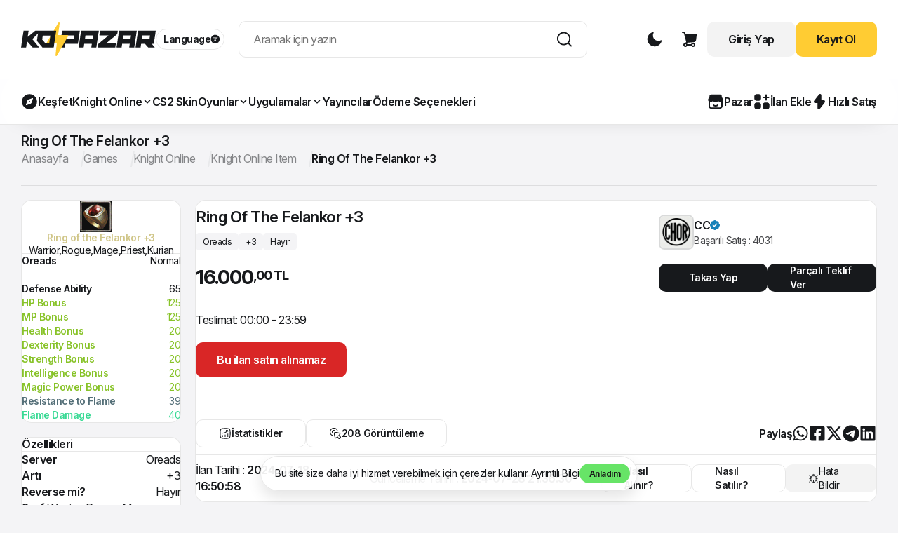

--- FILE ---
content_type: text/html; charset=UTF-8
request_url: https://www.kopazar.com/knight-online-item/480858-ring-of-the-felankor-3
body_size: 172969
content:
<!DOCTYPE html>
                  
                
<html lang="tr">       
<head>         
	<title>Ring Of The Felankor +3 | Server Oreads - 480858</title>
	<meta charset="utf-8">

    <meta property="og:title" content="Ring Of The Felankor +3 | Server Oreads - 480858">
    <meta property="og:description" content="Ring Of The Felankor +3 | Server Oreads">
    <meta property="og:image" content="https://www.kopazar.com/assetss/images/ms-icon-144x144.png">   
    <meta property="og:url" content="https://www.kopazar.com/knight-online-item/480858-ring-of-the-felankor-3">  
    <meta property="og:type" content="website">
    <meta property="og:locale" content="tr_TR">

    <meta name="description" content="Ring Of The Felankor +3 | Server Oreads" />
    <meta name="keywords" content="Ring Of The Felankor +3 | Server Oreads" />
	<meta name="viewport" content="initial-scale=1, width=device-width, maximum-scale=1, minimum-scale=1, user-scalable=no">
    <meta name="robots" content="index, follow" />
    <meta name="google" content="notranslate" />
    <meta name="twitter:title" content="Ring Of The Felankor +3 | Server Oreads - 480858">
    <meta name="twitter:description" content="Ring Of The Felankor +3 | Server Oreads">
    <meta name="twitter:image" content="https://www.kopazar.com/assetss/images/ms-icon-144x144.png">
    <meta name="twitter:site" content="@TWITTER" />
    <meta name="twitter:creator" content="@TWITTER" />
    <meta name="twitter:card" content="summary" />

	<meta name="msapplication-TileImage" content="https://www.kopazar.com/assetss/images/ms-icon-144x144.png">
	<meta name="msapplication-TileColor" content="hsl(var(--color-primary))">
	<meta name="theme-color" content="hsl(var(--color-primary))">

    <link href="https://www.kopazar.com/knight-online-item/480858-ring-of-the-felankor-3" rel="canonical" />
    <link href="https://www.kopazar.com/knight-online-item/480858-ring-of-the-felankor-3" rel="alternate" hreflang="tr" />
    <link href="https://www.kopazar.com/en/knight-online-item/480858-ring-of-the-felankor-3" rel="alternate" hreflang="en" />

    <link rel="icon" type="image/png" href="https://kopazar.com/assetss/images/favicon-96x96.png" sizes="96x96" />
    <link rel="icon" type="image/svg+xml" href="https://kopazar.com/assetss/images/favicon.svg" />
    <link rel="shortcut icon" href="https://kopazar.com/assetss/images/favicon.ico" />
    <link href="https://www.kopazar.com/assetss/images/favicon-16x16.ico" sizes="16x16" rel="icon" type="image/x-icon"/>
    <link href="https://www.kopazar.com/assetss/images/favicon-48x48.ico" sizes="48x48" rel="icon" type="image/x-icon"/>
    <link rel="apple-touch-icon" sizes="180x180" href="https://kopazar.com/assetss/images/apple-touch-icon.png" />
    <meta name="apple-mobile-web-app-title" content="KoPazar" />

    
    
    <link href="https://fonts.googleapis.com/css2?family=Inter:ital,opsz,wght@0,14..32,100..900;1,14..32,100..900&family=Montserrat:ital,wght@0,100..900;1,100..900&display=swap" rel="stylesheet">

	<link href="https://www.kopazar.com/assetss/css/theme.css?v=222" rel="stylesheet">
	<link href="https://www.kopazar.com/assetss/css/grid.css" rel="stylesheet">
	<link href="https://www.kopazar.com/assetss/css/default.css?v=96" rel="stylesheet">
	<link href="https://www.kopazar.com/assetss/css/swiper-bundle.min.css" rel="stylesheet">

    
    <!-- Google Tag Manager -->
    <script>(function(w,d,s,l,i){w[l]=w[l]||[];w[l].push({'gtm.start':
    new Date().getTime(),event:'gtm.js'});var f=d.getElementsByTagName(s)[0],
    j=d.createElement(s),dl=l!='dataLayer'?'&l='+l:'';j.async=true;j.src=
    'https://www.googletagmanager.com/gtm.js?id='+i+dl;f.parentNode.insertBefore(j,f);
    })(window,document,'script','dataLayer','GTM-NW6J9GD');</script>
    <!-- End Google Tag Manager -->

    <!-- Meta Pixel Code -->
    <script>
        window.addEventListener('load', function() {
            !function(f,b,e,v,n,t,s)
            {if(f.fbq)return;n=f.fbq=function(){n.callMethod?
            n.callMethod.apply(n,arguments):n.queue.push(arguments)};
            if(!f._fbq)f._fbq=n;n.push=n;n.loaded=!0;n.version='2.0';
            n.queue=[];t=b.createElement(e);t.async=!0;
            t.src=v;s=b.getElementsByTagName(e)[0];
            s.parentNode.insertBefore(t,s)}(window, document,'script',
            'https://connect.facebook.net/en_US/fbevents.js');
            fbq('init', '3451714195063525');
            fbq('track', 'PageView');
        });
    </script>
    <noscript><img height="1" width="1" style="display:none"
    src="https://www.facebook.com/tr?id=3451714195063525&ev=PageView&noscript=1"
    /></noscript>
    <!-- End Meta Pixel Code -->
    
  
</head>


<body>
    <!-- Google Tag Manager (noscript) -->
    <noscript><iframe src="https://www.googletagmanager.com/ns.html?id=GTM-NW6J9GD" height="0" width="0" style="display:none;visibility:hidden"></iframe></noscript>
    <!-- End Google Tag Manager (noscript) -->  
	<div class="container-fluid header d-lg-block d-none">
		<div class="container">
			<div class="row align-items-center">

				<div class="col-xl-3 col-4">
					<div class="content-logo">
						<a href="/" class="logo">
							<svg width="200" height="50" viewBox="0 0 200 50" fill="currentColor" xmlns="http://www.w3.org/2000/svg">
								<path d="M188.906 37.2225L184.061 31.8752H178.305L177.517 37.2225H170.003L173.703 12.2657H200L197.088 31.875H194.149L198.577 37.2107L194.222 37.2223L188.906 37.2225ZM190.627 24.7455L191.435 19.3982H180.165L179.357 24.7455H190.627ZM160.591 37.2225L161.38 31.8752H150.109L149.321 37.2225H141.809L145.509 12.2657H171.806L168.105 37.2225H160.591ZM151.164 24.7455H162.434L163.241 19.3982H151.971L151.164 24.7455ZM104.246 37.2225L105.035 31.8752H93.7624L92.973 37.2225H85.4618L89.1622 12.2657H115.459L111.759 37.2225H104.246ZM94.8168 24.7455H106.087L106.894 19.3982H95.6243L94.8168 24.7455ZM57.2863 37.2225L60.9878 12.2659H87.2837L84.3718 31.8752H65.5892L64.8008 37.2225H57.2863ZM66.6408 24.7455H77.9103L78.7176 19.3982H67.4488L66.6408 24.7455ZM113.635 37.2225L114.387 32.1775L129.751 19.3966H116.285L117.337 12.2643H143.632L142.882 17.3084L127.515 30.0916H140.983L139.93 37.2214L113.635 37.2225Z"/>
								<path d="M69.9022 19.2537C69.8087 19.0925 69.6735 18.9585 69.5102 18.8653C69.3468 18.7721 69.1613 18.7231 68.9724 18.7232H54.9743L57.3209 1.16251C57.3452 0.927091 57.2883 0.690466 57.1594 0.490601C57.0304 0.290736 56.8368 0.139218 56.6096 0.0603579C56.3825 -0.0185022 56.1349 -0.0201311 55.9067 0.0557316C55.6785 0.131594 55.4829 0.28055 55.3512 0.4787L38.3278 29.6856C38.2286 29.8443 38.1744 30.0262 38.1707 30.2124C38.1669 30.3987 38.2139 30.5825 38.3066 30.745C38.3993 30.9075 38.5345 31.0427 38.6982 31.1367C38.8619 31.2308 39.0481 31.2803 39.2378 31.28H53.0271L51.1672 48.8673C51.1499 49.1018 51.2128 49.3353 51.3458 49.5308C51.4789 49.7263 51.6746 49.8726 51.9019 49.9465C52.1291 50.0204 52.375 50.0177 52.6006 49.9388C52.8261 49.8599 53.0184 49.7094 53.147 49.5111L69.8892 20.3065C69.9864 20.1478 70.0388 19.9666 70.0411 19.7815C70.0433 19.5964 69.9954 19.4146 69.9022 19.2537Z" fill="hsl(var(--color-yellow))"/>
								<path d="M31.4151 25.3895L32.3029 19.4197H43.5724L41.9764 30.1534H35.4869L31.4151 25.3895ZM21.1157 12.2643L10.3918 21.2086H9.88035L11.2141 12.2643H3.70033L0 37.307H7.5145L8.82823 28.3636H9.33991L17.4163 37.307H22.7313L27.0871 37.2954L16.7403 24.786L25.2212 16.3178L23.5317 27.371L31.9223 37.2954H48.438L52.1376 12.2643H21.1157Z"/>
							</svg>
						</a>
						<div class="content-lang pop">
                            <a href="javascript:;" class="content-lang-current">
                                <strong>Language</strong>
                                <svg xmlns="http://www.w3.org/2000/svg" viewBox="0 0 24 24" width="18" height="18" fill="none"><path fill-rule="evenodd" clip-rule="evenodd" d="M11.75 1C5.81294 1 1 5.81294 1 11.75C1 17.6871 5.81294 22.5 11.75 22.5C17.6871 22.5 22.5 17.6871 22.5 11.75C22.5 5.81294 17.6871 1 11.75 1ZM12 6.75C12 6.33579 11.6642 6 11.25 6C10.8358 6 10.5 6.33579 10.5 6.75V7.5H6.75C6.33579 7.5 6 7.83579 6 8.25C6 8.66421 6.33579 9 6.75 9H13.2443C12.8773 9.95351 12.2259 11.0882 11.4023 12.2341C10.9624 11.5977 10.6159 10.9759 10.4615 10.5128C10.3305 10.1199 9.90579 9.9075 9.51283 10.0385C9.11987 10.1695 8.9075 10.5942 9.03849 10.9872C9.29097 11.7446 9.84269 12.659 10.4455 13.4746C9.5781 14.5256 8.64174 15.4761 7.78148 16.1643C7.45803 16.4231 7.40559 16.8951 7.66435 17.2185C7.92311 17.542 8.39507 17.5944 8.71852 17.3357C9.60693 16.6249 10.5435 15.685 11.4139 14.6551C11.5529 14.8068 11.6914 14.9505 11.8275 15.0834C12.1787 15.4265 12.5583 15.7427 12.9146 15.9208C13.2851 16.1061 13.7356 15.9559 13.9208 15.5854C14.1061 15.2149 13.9559 14.7644 13.5854 14.5792C13.4417 14.5073 13.1963 14.3235 12.8756 14.0103C12.7104 13.849 12.5367 13.6646 12.3606 13.4641C12.4445 13.3516 12.5272 13.2388 12.6087 13.1257C13.5932 11.7583 14.4361 10.2841 14.8311 9H16.75C17.1642 9 17.5 8.66421 17.5 8.25C17.5 7.83579 17.1642 7.5 16.75 7.5H12V6.75Z" fill="currentColor" /></svg>
                            </a>
                            <div class="popover content-lang-list">
                                <div class="row">
                                                                        <div class="col-12">
                                        <a href="javascript:ChangeLang();">
                                            <strong>English</strong>
                                            <span>EN</span>
                                        </a>
                                    </div>
                                                                                                            <!--
                                    <div class="col-12">
                                        <a href="javascript:ChangeLang();">
                                            <strong>Español</strong>
                                            <span>ES</span>
                                        </a>
                                    </div>
                                    -->
                                </div>
                            </div>
						</div>
					</div>
				</div>
				<div class="col-xl-5 col-4" style="position: relative;">
					<label class="label-search" id="main-search">
						<input type="text" name="search_keyword" id="search_keyword" placeholder="Aramak için yazın" autocomplete="off"  class="input-search">
						<svg xmlns="http://www.w3.org/2000/svg" viewBox="0 0 24 24" width="24" height="24" fill="none"><path fill-rule="evenodd" clip-rule="evenodd" d="M16.7929 16.7929C17.1834 16.4024 17.8166 16.4024 18.2071 16.7929L22.7071 21.2929C23.0976 21.6834 23.0976 22.3166 22.7071 22.7071C22.3166 23.0976 21.6834 23.0976 21.2929 22.7071L16.7929 18.2071C16.4024 17.8166 16.4024 17.1834 16.7929 16.7929Z" fill="currentColor"/><path fill-rule="evenodd" clip-rule="evenodd" d="M1 11C1 5.47715 5.47715 1 11 1C16.5228 1 21 5.47715 21 11C21 16.5228 16.5228 21 11 21C5.47715 21 1 16.5228 1 11ZM11 3C6.58172 3 3 6.58172 3 11C3 15.4183 6.58172 19 11 19C15.4183 19 19 15.4183 19 11C19 6.58172 15.4183 3 11 3Z" fill="currentColor"/></svg>
					</label>
					<div class="label-search-result label-search-result-normal">
                        <script id="searchtpl" type="text/x-jsmart-tmpl">
                        <a href="javascript:;" class="label-search-close" onclick="toggle('main-search');"></a>
						<div class="card">
							<div class="card-body">
								<ul class="label-search-result-list">
                                    {if $searchList|count>0}
									<li>
										<span class="title-sub">Oyunlar</span>
									</li>
                                    {foreach $searchList as $search}
									<li>
										<a href="javascript:SiteSearchGo('{$search.search_keyword|replace:"'":"\\'"}','/{$search.search_link}');" class="d-flex align-items-center" style="gap: 1rem;">
											{if $search.search_img!=''}<img src="{if $search.search_imgremote=='0'}https://cdn.kopazar.com/{if $search.search_tablename === 'Epin'}epin/{/if}{/if}{$search.search_img}" width="50" height="50">{/if}
											<div class="d-flex flex-column">
												<strong>{$search.search_keyword}</strong>
												<span>{$search.search_tablename}</span>
											</div>
										</a>
									</li>
                                    {/foreach}
                                    {/if}
                                    {if $searchappList|count>0}
									<li>
										<span class="title-sub">Uygulamalar</span>
									</li>
                                    {foreach $searchappList as $searchapp}
                                    <li>
                                        <a href="javascript:SiteSearchGo('{$searchapp.search_keyword}','/{$searchapp.search_link}');" class="d-flex align-items-center" style="gap: 1rem;">
                                            <img src="https://cdn.kopazar.com/{$searchapp.search_img}" width="50" height="50">
                                            <div class="d-flex flex-column">
                                                <strong>{$searchapp.search_keyword}</strong>
                                                <span>{$searchapp.search_tablename}</span>
                                            </div>
                                        </a>
                                    </li>
                                    {/foreach}
                                    {/if}
								</ul>
							</div>
                            {if $searchpopularList|count>0}
							<div class="card-footer">
								<ul class="d-flex align-items-center" style="gap: 4rem;">
									<li>
										<span class="title-sub">{'POPÜLER'|lang}</span>
									</li>
                                    {foreach $searchpopularList as $searchpopular}
									<li>
										<a href="javascript:;" class="d-flex align-items-center" style="gap: 1rem;">
											<img src="https://www.kopazar.com/assetss/images/content/app/app-spotify.png?v=14" width="24" height="24">
											<span>Spotify</span>
										</a>
									</li>
                                    {/foreach}
								</ul>
							</div>
                            {/if}
						</div>
                        
                        </script>
					</div>
				</div>
				<div class="col-xl-4 col-4 d-flex justify-content-end align-items-center" style="gap: 1rem;">
                    <div class="switch-btn">
                        <input type="checkbox" id="mode" class="switch-btn d-none">
                        <label for="mode" class="icon switch-label">
                        	<svg xmlns="http://www.w3.org/2000/svg" viewBox="0 0 24 24" width="24" height="24" fill="none"><path d="M10.5163 2.04299C10.6958 2.27652 10.722 2.59348 10.5832 2.85329C9.99927 3.94693 9.66792 5.1961 9.66792 6.52489C9.66792 10.8367 13.1633 14.3321 17.4751 14.3321C18.8039 14.3321 20.0531 14.0008 21.1467 13.4168C21.4065 13.2781 21.7235 13.3043 21.957 13.4837C22.1906 13.6632 22.2974 13.9628 22.2302 14.2495C21.1556 18.835 17.0409 22.25 12.1269 22.25C6.39589 22.25 1.75 17.6041 1.75 11.8732C1.75 6.95909 5.16505 2.84448 9.7505 1.76982C10.0373 1.70261 10.3368 1.80947 10.5163 2.04299Z" fill="currentColor"/></svg>
                        	<svg xmlns="http://www.w3.org/2000/svg" viewBox="0 0 24 24" width="24" height="24" fill="none"><path d="M17.5 12C17.5 15.0376 15.0376 17.5 12 17.5C8.96243 17.5 6.5 15.0376 6.5 12C6.5 8.96243 8.96243 6.5 12 6.5C15.0376 6.5 17.5 8.96243 17.5 12Z" fill="currentColor"/><path fill-rule="evenodd" clip-rule="evenodd" d="M12 1C12.5523 1 13 1.44772 13 2V3.5C13 4.05228 12.5523 4.5 12 4.5C11.4477 4.5 11 4.05228 11 3.5V2C11 1.44772 11.4477 1 12 1ZM4.22149 4.22149C4.61202 3.83097 5.24518 3.83097 5.6357 4.22149L6.69636 5.28215C7.08689 5.67268 7.08689 6.30584 6.69636 6.69636C6.30584 7.08689 5.67268 7.08689 5.28215 6.69636L4.22149 5.6357C3.83097 5.24518 3.83097 4.61201 4.22149 4.22149ZM19.7784 4.2216C20.1689 4.61213 20.1689 5.24529 19.7784 5.63582L18.7177 6.69648C18.3272 7.087 17.694 7.087 17.3035 6.69648C16.913 6.30595 16.913 5.67279 17.3035 5.28226L18.3642 4.2216C18.7547 3.83108 19.3879 3.83108 19.7784 4.2216ZM1 12C1 11.4477 1.44772 11 2 11H3.5C4.05228 11 4.5 11.4477 4.5 12C4.5 12.5523 4.05228 13 3.5 13H2C1.44772 13 1 12.5523 1 12ZM19.5 12C19.5 11.4477 19.9477 11 20.5 11H22C22.5523 11 23 11.4477 23 12C23 12.5523 22.5523 13 22 13H20.5C19.9477 13 19.5 12.5523 19.5 12ZM17.303 17.3035C17.6936 16.913 18.3267 16.913 18.7172 17.3035L19.7779 18.3642C20.1684 18.7547 20.1684 19.3879 19.7779 19.7784C19.3874 20.1689 18.7542 20.1689 18.3637 19.7784L17.303 18.7177C16.9125 18.3272 16.9125 17.694 17.303 17.3035ZM6.69685 17.3036C7.08738 17.6942 7.08738 18.3273 6.69685 18.7178L5.63619 19.7785C5.24567 20.169 4.6125 20.169 4.22198 19.7785C3.83145 19.388 3.83145 18.7548 4.22198 18.3643L5.28264 17.3036C5.67316 16.9131 6.30633 16.9131 6.69685 17.3036ZM12 19.5C12.5523 19.5 13 19.9477 13 20.5V22C13 22.5523 12.5523 23 12 23C11.4477 23 11 22.5523 11 22V20.5C11 19.9477 11.4477 19.5 12 19.5Z" fill="currentColor"/></svg>
                        </label>
                    </div>
					                    <div class="icon-basket" style="position: relative;">
                        <a href="/basket" class="icon">
                            <svg xmlns="http://www.w3.org/2000/svg" viewBox="0 0 24 24" width="24" height="24" fill="currentColor">
                                <path fill-rule="evenodd" clip-rule="evenodd" d="M1 2C1 1.44772 1.44772 1 2 1L2.966 1C4.34908 1 5.58447 1.91637 5.93171 3.26571L6.37801 5L20.9853 5L20.9972 4.99991L21.0124 5L22 5C22.5523 5 23 5.44772 23 6C23 6.55228 22.5523 7 22 7H21.8951L21.3574 11.8393C21.2074 13.1897 20.9628 14.3613 20.1489 15.153C19.3351 15.9448 18.1572 16.157 16.8032 16.2699L8.65326 16.949C8.57487 17.0965 8.48358 17.2382 8.37979 17.3727L8.04559 17.8055C8.39513 18.1315 8.66671 18.54 8.82929 19H14.1707C14.5825 17.8348 15.6938 17 17 17C18.6569 17 20 18.3431 20 20C20 21.6569 18.6569 23 17 23C15.6938 23 14.5825 22.1652 14.1707 21H8.82929C8.41746 22.1652 7.30622 23 6 23C4.34315 23 3 21.6569 3 20C3 18.3431 4.34315 17 6 17C6.04639 17 6.09253 17.0011 6.1384 17.0031L6.79668 16.1505C6.98213 15.9102 7.04276 15.6082 6.97007 15.3257L3.99481 3.76415C3.88381 3.33282 3.47229 3 2.966 3L2 3C1.44772 3 1 2.55228 1 2ZM6 19C5.44772 19 5 19.4477 5 20C5 20.5523 5.44772 21 6 21C6.55228 21 7 20.5523 7 20C7 19.4477 6.55228 19 6 19ZM16 20C16 20.5523 16.4477 21 17 21C17.5523 21 18 20.5523 18 20C18 19.4477 17.5523 19 17 19C16.4477 19 16 19.4477 16 20Z"/>
                            </svg>
                                                    </a>
                    </div>

					<!-- user not logedin -->
					<a href="/login" class="btn">
						<strong>Giriş Yap</strong>
					</a>
					<a href="/register" class="btn btn-yellow">
						<strong>Kayıt Ol</strong>
					</a>
                    <!-- user not logedin -->
				</div>

			</div>
		</div>
	</div>

    <div class="container-fluid header-navbar backdrop d-lg-block d-none">
        <div class="container">
            <div class="row align-items-center">
                <div class="col-8">
                    <nav class="mainmenu">
                        <ul class="mainmenu-list">
                            <li>
                                <a href="/">
									<svg xmlns="http://www.w3.org/2000/svg" viewBox="0 0 24 24" width="24" height="24" fill="none"><path fill-rule="evenodd" clip-rule="evenodd" d="M1.25 12C1.25 6.06294 6.06294 1.25 12 1.25C17.9371 1.25 22.75 6.06294 22.75 12C22.75 17.9371 17.9371 22.75 12 22.75C6.06294 22.75 1.25 17.9371 1.25 12ZM12.4014 8.29796L15.3213 7.32465C16.2075 7.02924 16.6507 6.88153 16.8846 7.11544C17.1185 7.34935 16.9708 7.79246 16.6754 8.6787L15.702 11.5986C15.1986 13.1088 14.9469 13.8639 14.4054 14.4054C13.8639 14.9469 13.1088 15.1986 11.5986 15.702L8.67871 16.6753C7.79247 16.9708 7.34935 17.1185 7.11544 16.8846C6.88153 16.6507 7.02924 16.2075 7.32465 15.3213L8.29796 12.4014C8.80136 10.8912 9.05306 10.1361 9.59457 9.59457C10.1361 9.05306 10.8912 8.80136 12.4014 8.29796ZM12.708 11.292C13.0973 11.6813 13.0973 12.3124 12.708 12.7017L12.7017 12.708C12.3124 13.0973 11.6813 13.0973 11.292 12.708C10.9027 12.3187 10.9027 11.6876 11.292 11.2983L11.2983 11.292C11.6876 10.9027 12.3187 10.9027 12.708 11.292Z" fill="currentColor"/></svg>
                                    <strong>Keşfet</strong>
                                </a>
                            </li>
                            <li class="pop">
                                <a href="/knight-online">
                                    <strong>Knight Online</strong>
                                    <svg xmlns="http://www.w3.org/2000/svg" viewBox="0 0 24 24" width="14" height="14" fill="none"><path d="M5.99977 9.00005L11.9998 15L17.9998 9" stroke="currentColor" stroke-width="3" stroke-miterlimit="16" stroke-linecap="round" stroke-linejoin="round"></path></svg>
                                </a>
                                <div class="popover mainmenu-sub">
                                    <div class="row">
                                        <div class="col-12">
                                                                                        <ul>
                                                                                            </ul>
                                                                                        <ul>
                                                                                            </ul>
                                                                                        <ul>
                                                                                            </ul>
                                                                                        <ul>
                                                                                            </ul>
                                                                                        <ul>
                                                                                            </ul>
                                                                                        <ul>
                                                                                            </ul>
                                                                                        <ul>
                                                                                            </ul>
                                                                                        <ul>
                                                                                            </ul>
                                                                                        <ul>
                                                                                            </ul>
                                                                                        <ul>
                                                                                            </ul>
                                                                                        <ul>
                                                                                            </ul>
                                                                                        <ul>
                                                                                            </ul>
                                                                                        <ul>
                                                                                            </ul>
                                                                                        <ul>
                                                                                            </ul>
                                                                                        <ul>
                                                                                            </ul>
                                                                                        <ul>
                                                                                            </ul>
                                                                                        <ul>
                                                                                            </ul>
                                                                                        <ul>
                                                                                            </ul>
                                                                                        <ul>
                                                                                            </ul>
                                                                                        <ul>
                                                                                            </ul>
                                                                                        <ul>
                                                                                            </ul>
                                                                                        <ul>
                                                                                            </ul>
                                                                                        <ul>
                                                                                            </ul>
                                                                                        <ul>
                                                                                            </ul>
                                                                                        <ul>
                                                                                            </ul>
                                                                                        <ul>
                                                                                            </ul>
                                                                                        <ul>
                                                                                            </ul>
                                                                                        <ul>
                                                                                            </ul>
                                                                                        <ul>
                                                                                            </ul>
                                                                                        <ul>
                                                                                            </ul>
                                                                                        <ul>
                                                                                            </ul>
                                                                                        <ul>
                                                                                            </ul>
                                                                                        <ul>
                                                                                            </ul>
                                                                                        <ul>
                                                                                            </ul>
                                                                                        <ul>
                                                                                            </ul>
                                                                                        <ul>
                                                                                            </ul>
                                                                                        <ul>
                                                                                            </ul>
                                                                                        <ul>
                                                                                            </ul>
                                                                                        <ul>
                                                                                            </ul>
                                                                                        <ul>
                                                                                            </ul>
                                                                                        <ul>
                                                                                            </ul>
                                                                                        <ul>
                                                                                            </ul>
                                                                                        <ul>
                                                                                            </ul>
                                                                                        <ul>
                                                                                            </ul>
                                                                                        <ul>
                                                                                            </ul>
                                                                                        <ul>
                                                                                            </ul>
                                                                                        <ul>
                                                                                            </ul>
                                                                                        <ul>
                                                                                            </ul>
                                                                                        <ul>
                                                                                            </ul>
                                                                                        <ul>
                                                                                            </ul>
                                                                                        <ul>
                                                                                            </ul>
                                                                                        <ul>
                                                                                            </ul>
                                                                                        <ul>
                                                                                            </ul>
                                                                                        <ul>
                                                                                            </ul>
                                                                                        <ul>
                                                                                            </ul>
                                                                                        <ul>
                                                                                            </ul>
                                                                                        <ul>
                                                                                            </ul>
                                                                                        <ul>
                                                                                            </ul>
                                                                                        <ul>
                                                                                                <li>
                                                    <a href="/knight-online-gold-bar" title="Knight Gold Bar">
                                                        <span>Knight Gold Bar</span>
                                                    </a>
                                                </li>
                                                                                            </ul>
                                                                                        <ul>
                                                                                                <li>
                                                    <a href="/knight-online-cash" title="Knight Cash">
                                                        <span>Knight Cash</span>
                                                    </a>
                                                </li>
                                                                                            </ul>
                                                                                        <ul>
                                                                                                <li>
                                                    <a href="/knight-online-premium" title="Knight Premium">
                                                        <span>Knight Premium</span>
                                                    </a>
                                                </li>
                                                                                            </ul>
                                                                                        <ul>
                                                                                                <li>
                                                    <a href="/knight-online-item" title="Knight Item">
                                                        <span>Knight Item</span>
                                                    </a>
                                                </li>
                                                                                            </ul>
                                                                                        <ul>
                                                                                                <li>
                                                    <a href="/knight-online-cypher-ring" title="Knight Char/Ring">
                                                        <span>Knight Char/Ring</span>
                                                    </a>
                                                </li>
                                                                                            </ul>
                                                                                        <ul>
                                                                                            </ul>
                                                                                        <ul>
                                                                                            </ul>
                                                                                        <ul>
                                                                                            </ul>
                                                                                        <ul>
                                                                                            </ul>
                                                                                        <ul>
                                                                                            </ul>
                                                                                        <ul>
                                                                                            </ul>
                                                                                        <ul>
                                                                                            </ul>
                                                                                        <ul>
                                                                                            </ul>
                                                                                        <ul>
                                                                                            </ul>
                                                                                        <ul>
                                                                                            </ul>
                                                                                        <ul>
                                                                                            </ul>
                                                                                        <ul>
                                                                                            </ul>
                                                                                        <ul>
                                                                                            </ul>
                                                                                        <ul>
                                                                                            </ul>
                                                                                        <ul>
                                                                                            </ul>
                                                                                        <ul>
                                                                                            </ul>
                                                                                        <ul>
                                                                                            </ul>
                                                                                        <ul>
                                                                                            </ul>
                                                                                        <ul>
                                                                                            </ul>
                                                                                        <ul>
                                                                                            </ul>
                                                                                        <ul>
                                                                                            </ul>
                                                                                        <ul>
                                                                                            </ul>
                                                                                        <ul>
                                                                                            </ul>
                                                                                        <ul>
                                                                                            </ul>
                                                                                        <ul>
                                                                                            </ul>
                                                                                        <ul>
                                                                                            </ul>
                                                                                    </div>
                                    </div>
                                </div>
                            </li>
                            <li >
                                <a href="/cs2/skin">
                                    <strong>CS2 Skin</strong>
                                </a>
                                                            </li>
                            <li class="pop">
                                <a href="/games">
                                    <strong>Oyunlar</strong>
                                    <svg xmlns="http://www.w3.org/2000/svg" viewBox="0 0 24 24" width="14" height="14" fill="none"><path d="M5.99977 9.00005L11.9998 15L17.9998 9" stroke="currentColor" stroke-width="3" stroke-miterlimit="16" stroke-linecap="round" stroke-linejoin="round"></path></svg>
                                </a>
                                <div class="popover mainmenu-sub">
                                    <div class="row"> 
                                        <div class="col-12">
                                                                                        <ul>
    	                                                                                    </ul>
                                        	                                            <ul>
    	                                                                                    </ul>
                                        	                                            <ul>
    	                                                                                    </ul>
                                        	                                            <ul>
    	                                                                                    </ul>
                                        	                                            <ul>
    	                                                                                    </ul>
                                        	                                            <ul>
    	                                                                                    </ul>
                                        	                                            <ul>
    	                                                                                    </ul>
                                        	                                            <ul>
    	                                                                                    </ul>
                                        	                                            <ul>
    	                                                                                    </ul>
                                        	                                            <ul>
    	                                                                                    </ul>
                                        	                                            <ul>
    	                                                                                    </ul>
                                        	                                            <ul>
    	                                                                                    </ul>
                                        	                                            <ul>
    	                                                                                    </ul>
                                        	                                            <ul>
    	                                                                                    </ul>
                                        	                                            <ul>
    	                                                                                    </ul>
                                        	                                            <ul>
    	                                                                                    </ul>
                                        	                                            <ul>
    	                                                                                    </ul>
                                        	                                            <ul>
    	                                                                                    </ul>
                                        	                                            <ul>
    	                                                                                    </ul>
                                        	                                            <ul>
    	                                                                                    </ul>
                                        	                                            <ul>
    	                                                                                    </ul>
                                        	                                            <ul>
    	                                                                                    </ul>
                                        	                                            <ul>
    	                                                                                    </ul>
                                        	                                            <ul>
    	                                                                                    </ul>
                                        	                                            <ul>
    	                                                                                    </ul>
                                        	                                            <ul>
    	                                                                                    </ul>
                                        	                                            <ul>
    	                                                                                    </ul>
                                        	                                            <ul>
    	                                                                                    </ul>
                                        	                                            <ul>
    	                                                                                    </ul>
                                        	                                            <ul>
    	                                                                                    </ul>
                                        	                                            <ul>
    	                                                                                    </ul>
                                        	                                            <ul>
    	                                                                                    </ul>
                                        	                                            <ul>
    	                                                                                    </ul>
                                        	                                            <ul>
    	                                                                                    </ul>
                                        	                                            <ul>
    	                                                                                    </ul>
                                        	                                            <ul>
    	                                                                                    </ul>
                                        	                                            <ul>
    	                                                                                    </ul>
                                        	                                            <ul>
    	                                                                                    </ul>
                                        	                                            <ul>
    	                                                                                    </ul>
                                        	                                            <ul>
    	                                                                                    </ul>
                                        	                                            <ul>
    	                                                                                    </ul>
                                        	                                            <ul>
    	                                                                                    </ul>
                                        	                                            <ul>
    	                                                                                    </ul>
                                        	                                            <ul>
    	                                                                                    </ul>
                                        	                                            <ul>
    	                                                                                    </ul>
                                        	                                            <ul>
    	                                                                                    </ul>
                                        	                                            <ul>
    	                                                                                    </ul>
                                        	                                            <ul>
    	                                                                                    </ul>
                                        	                                            <ul>
    	                                                                                    </ul>
                                        	                                            <ul>
    	                                                                                    </ul>
                                        	                                            <ul>
    	                                                                                    </ul>
                                        	                                            <ul>
    	                                                                                    </ul>
                                        	                                            <ul>
    	                                                                                    </ul>
                                        	                                            <ul>
    	                                                                                    </ul>
                                        	                                            <ul>
    	                                                                                    </ul>
                                        	                                            <ul>
    	                                                                                    </ul>
                                        	                                            <ul>
    	                                                                                    </ul>
                                        	                                            <ul>
    	                                                                                    </ul>
                                        	                                            <ul>
    	                                                                                    </ul>
                                        	                                            <ul>
    	                                                                                    </ul>
                                        	                                            <ul>
    	                                                                                    </ul>
                                        	                                            <ul>
    	                                                                                    </ul>
                                        	                                            <ul>
    	                                                                                    </ul>
                                        	                                            <ul>
    	                                                                                    </ul>
                                        	                                            <ul>
    	                                                                                    </ul>
                                        	                                            <ul>
    	                                                                                    </ul>
                                        	                                            <ul>
    	                                                                                    </ul>
                                        	                                            <ul>
    	                                                                                    </ul>
                                        	                                            <ul>
    	                                                                                    </ul>
                                        	                                            <ul>
    	                                                                                    </ul>
                                        	                                            <ul>
    	                                                                                    </ul>
                                        	                                            <ul>
    	                                                                                    </ul>
                                        	                                            <ul>
    	                                                                                    </ul>
                                        	                                            <ul>
    	                                                                                    </ul>
                                        	                                            <ul>
    	                                                                                    </ul>
                                        	                                            <ul>
    	                                                                                    </ul>
                                        	                                            <ul>
    	                                                                                    </ul>
                                        	                                            <ul>
    	                                                                                    </ul>
                                        	                                            <ul>
    	                                                                                    </ul>
                                        	                                            <ul>
    	                                                                                    </ul>
                                        	                                            <ul>
    	                                                                                    </ul>
                                        	                                            <ul>
    	                                                                                    </ul>
                                        	                                            <ul>
    	                                                                                        <li>
                                                	<a href="/games" title="Tüm Oyunlar">
                                                        <span>Tüm Oyunlar</span>
                                                    </a>
                                                </li>
                                            	                                            </ul>
                                        	                                            <ul>
    	                                                                                        <li>
                                                	<a href="/league-of-legends-riot-point" title="LoL Riot Points">
                                                        <span>LoL Riot Points</span>
                                                    </a>
                                                </li>
                                            	                                            </ul>
                                        	                                            <ul>
    	                                                                                        <li>
                                                	<a href="/valorant-points" title="Valorant VP">
                                                        <span>Valorant VP</span>
                                                    </a>
                                                </li>
                                            	                                            </ul>
                                        	                                            <ul>
    	                                                                                        <li>
                                                	<a href="/zula-altin" title="Zula Altın">
                                                        <span>Zula Altın</span>
                                                    </a>
                                                </li>
                                            	                                            </ul>
                                        	                                            <ul>
    	                                                                                        <li>
                                                	<a href="/metin2-yang" title="Metin2 Yang">
                                                        <span>Metin2 Yang</span>
                                                    </a>
                                                </li>
                                            	                                            </ul>
                                        	                                            <ul>
    	                                                                                        <li>
                                                	<a href="/pubg-mobile-uc" title="PUBG Mobile UC">
                                                        <span>PUBG Mobile UC</span>
                                                    </a>
                                                </li>
                                            	                                            </ul>
                                        	                                            <ul>
    	                                                                                        <li>
                                                	<a href="/cs2/skin" title="CS 2 Skin">
                                                        <span>CS 2 Skin</span>
                                                    </a>
                                                </li>
                                            	                                            </ul>
                                        	                                        </div>
                                    </div>
                                </div>
                            </li>
                            <li class="pop">
                                <a href="/apps">
                                    <strong>Uygulamalar</strong>
                                    <svg xmlns="http://www.w3.org/2000/svg" viewBox="0 0 24 24" width="14" height="14" fill="none"><path d="M5.99977 9.00005L11.9998 15L17.9998 9" stroke="currentColor" stroke-width="3" stroke-miterlimit="16" stroke-linecap="round" stroke-linejoin="round"></path></svg>
                                </a>
                                <div class="popover mainmenu-sub">
                                    <div class="row"> 
                                        <div class="col-12">
                                                                                <ul>
                                        	                                        </ul>
                                                                                <ul>
                                        	                                        </ul>
                                                                                <ul>
                                        	                                        </ul>
                                                                                <ul>
                                        	                                        </ul>
                                                                                <ul>
                                        	                                        </ul>
                                                                                <ul>
                                        	                                        </ul>
                                                                                <ul>
                                        	                                        </ul>
                                                                                <ul>
                                        	                                        </ul>
                                                                                <ul>
                                        	                                        </ul>
                                                                                <ul>
                                        	                                        </ul>
                                                                                <ul>
                                        	                                        </ul>
                                                                                <ul>
                                        	                                        </ul>
                                                                                <ul>
                                        	                                        </ul>
                                                                                <ul>
                                        	                                        </ul>
                                                                                <ul>
                                        	                                        </ul>
                                                                                <ul>
                                        	                                        </ul>
                                                                                <ul>
                                        	                                        </ul>
                                                                                <ul>
                                        	                                        </ul>
                                                                                <ul>
                                        	                                        </ul>
                                                                                <ul>
                                        	                                        </ul>
                                                                                <ul>
                                        	                                        </ul>
                                                                                <ul>
                                        	                                        </ul>
                                                                                <ul>
                                        	                                        </ul>
                                                                                <ul>
                                        	                                        </ul>
                                                                                <ul>
                                        	                                        </ul>
                                                                                <ul>
                                        	                                        </ul>
                                                                                <ul>
                                        	                                        </ul>
                                                                                <ul>
                                        	                                        </ul>
                                                                                <ul>
                                        	                                        </ul>
                                                                                <ul>
                                        	                                        </ul>
                                                                                <ul>
                                        	                                        </ul>
                                                                                <ul>
                                        	                                        </ul>
                                                                                <ul>
                                        	                                        </ul>
                                                                                <ul>
                                        	                                        </ul>
                                                                                <ul>
                                        	                                        </ul>
                                                                                <ul>
                                        	                                        </ul>
                                                                                <ul>
                                        	                                        </ul>
                                                                                <ul>
                                        	                                        </ul>
                                                                                <ul>
                                        	                                        </ul>
                                                                                <ul>
                                        	                                        </ul>
                                                                                <ul>
                                        	                                        </ul>
                                                                                <ul>
                                        	                                        </ul>
                                                                                <ul>
                                        	                                        </ul>
                                                                                <ul>
                                        	                                        </ul>
                                                                                <ul>
                                        	                                        </ul>
                                                                                <ul>
                                        	                                        </ul>
                                                                                <ul>
                                        	                                        </ul>
                                                                                <ul>
                                        	                                        </ul>
                                                                                <ul>
                                        	                                        </ul>
                                                                                <ul>
                                        	                                        </ul>
                                                                                <ul>
                                        	                                        </ul>
                                                                                <ul>
                                        	                                        </ul>
                                                                                <ul>
                                        	                                        </ul>
                                                                                <ul>
                                        	                                        </ul>
                                                                                <ul>
                                        	                                        </ul>
                                                                                <ul>
                                        	                                        </ul>
                                                                                <ul>
                                        	                                        </ul>
                                                                                <ul>
                                        	                                        </ul>
                                                                                <ul>
                                        	                                        </ul>
                                                                                <ul>
                                        	                                        </ul>
                                                                                <ul>
                                        	                                        </ul>
                                                                                <ul>
                                        	                                        </ul>
                                                                                <ul>
                                        	                                        </ul>
                                                                                <ul>
                                        	                                        </ul>
                                                                                <ul>
                                        	                                            <li>
                                            	<a href="/netflix-hediye-karti" title="Netflix">
                                                    <span>Netflix</span>
                                                </a>
                                            </li>
                                        	                                        </ul>
                                                                                <ul>
                                        	                                            <li>
                                            	<a href="/steam-cuzdan-kodu" title="Steam Cüzdan Kodu">
                                                    <span>Steam Cüzdan Kodu</span>
                                                </a>
                                            </li>
                                        	                                        </ul>
                                                                                <ul>
                                        	                                            <li>
                                            	<a href="/google-play-gift-card" title="Google Play Hediye Kodu">
                                                    <span>Google Play Hediye Kodu</span>
                                                </a>
                                            </li>
                                        	                                        </ul>
                                                                                <ul>
                                        	                                            <li>
                                            	<a href="/app-store-gift-card" title="App Store Hediye Kodu">
                                                    <span>App Store Hediye Kodu</span>
                                                </a>
                                            </li>
                                        	                                        </ul>
                                                                                <ul>
                                        	                                        </ul>
                                                                                <ul>
                                        	                                        </ul>
                                                                                <ul>
                                        	                                        </ul>
                                                                                <ul>
                                        	                                        </ul>
                                                                                <ul>
                                        	                                        </ul>
                                                                                <ul>
                                        	                                        </ul>
                                                                                <ul>
                                        	                                        </ul>
                                                                                <ul>
                                        	                                        </ul>
                                                                                <ul>
                                        	                                        </ul>
                                                                                <ul>
                                        	                                        </ul>
                                                                                <ul>
                                        	                                        </ul>
                                                                                <ul>
                                        	                                        </ul>
                                                                                <ul>
                                        	                                        </ul>
                                                                                <ul>
                                        	                                        </ul>
                                                                                <ul>
                                        	                                        </ul>
                                                                                <ul>
                                        	                                        </ul>
                                                                                <ul>
                                        	                                        </ul>
                                                                                <ul>
                                        	                                        </ul>
                                                                                <ul>
                                        	                                        </ul>
                                                                                <ul>
                                        	                                        </ul>
                                                                                <ul>
                                        	                                        </ul>
                                                                                </div>
                                    </div>
                                </div>
                            </li>                            
                            <li>
                                <a href="/streamers">
                                    <strong>Yayıncılar</strong>
                                </a>
                            </li>
                            <li>
                                <a href="/payment-options">
                                    <strong>Ödeme Seçenekleri</strong>
                                </a>
                            </li>
                        </ul>
                    </nav>
                </div>
                <div class="col-4 d-flex justify-content-end">
                    <nav class="mainmenu">
                        <ul class="mainmenu-list">
                            <li>
                                <a href="/pazar">
                                    <svg xmlns="http://www.w3.org/2000/svg" viewBox="0 0 24 24" width="24" height="24" fill="currentColor"><path fill-rule="evenodd" clip-rule="evenodd" d="M3 9.75C3.55229 9.75 4 10.1977 4 10.75V15.25C4 16.6925 4.00213 17.6737 4.10092 18.4086C4.19585 19.1146 4.36322 19.4416 4.58579 19.6642C4.80836 19.8868 5.13538 20.0542 5.84143 20.1491C6.57625 20.2479 7.55752 20.25 9 20.25H15C16.4425 20.25 17.4238 20.2479 18.1586 20.1491C18.8646 20.0542 19.1916 19.8868 19.4142 19.6642C19.6368 19.4416 19.8042 19.1146 19.8991 18.4086C19.9979 17.6737 20 16.6925 20 15.25V10.75C20 10.1977 20.4477 9.75 21 9.75C21.5523 9.75 22 10.1977 22 10.75V15.3205C22 16.6747 22.0001 17.7913 21.8813 18.6751C21.7565 19.6029 21.4845 20.4223 20.8284 21.0784C20.1723 21.7345 19.3529 22.0065 18.4251 22.1312C17.5413 22.2501 16.4247 22.25 15.0706 22.25H8.92943C7.57531 22.25 6.4587 22.2501 5.57494 22.1312C4.64711 22.0065 3.82768 21.7345 3.17158 21.0784C2.51547 20.4223 2.2435 19.6029 2.11875 18.6751C1.99994 17.7913 1.99997 16.6747 2 15.3206L2 10.75C2 10.1977 2.44772 9.75 3 9.75Z" /><path fill-rule="evenodd" clip-rule="evenodd" d="M8.25214 16.3362C8.61876 15.9231 9.25081 15.8855 9.66385 16.2521C10.1297 16.6656 10.9662 17 12 17C13.0338 17 13.8704 16.6656 14.3362 16.2521C14.7492 15.8855 15.3813 15.9231 15.7479 16.3362C16.1145 16.7492 16.0769 17.3813 15.6639 17.7479C14.7615 18.5489 13.4197 19 12 19C10.5803 19 9.23856 18.5489 8.33617 17.7479C7.92313 17.3813 7.88551 16.7492 8.25214 16.3362Z" /><path d="M3.19143 4.45934C3.19143 2.95786 4.41603 1.75 5.91512 1.75H18.0849C19.584 1.75 20.8086 2.95786 20.8086 4.45934C20.8086 5.00972 20.9532 5.55089 21.2287 6.02939L22.2149 7.74274C22.4737 8.19195 22.6839 8.55669 22.7347 9.16669C22.7553 9.41456 22.7576 9.62312 22.726 9.82441C22.6958 10.0172 22.6381 10.1717 22.5956 10.2854L22.5894 10.3023C22.0565 11.7329 20.6723 12.75 19.0513 12.75C17.695 12.75 16.5023 12.037 15.8374 10.9644C14.9338 12.0575 13.5446 12.75 12 12.75C10.4554 12.75 9.06617 12.0575 8.16259 10.9644C7.49773 12.037 6.30506 12.75 4.94875 12.75C3.32768 12.75 1.94355 11.7329 1.41065 10.3022L1.40436 10.2854C1.3619 10.1717 1.30421 10.0172 1.27397 9.82441C1.2424 9.62312 1.24469 9.41457 1.26533 9.16669C1.31613 8.55668 1.52628 8.19195 1.78509 7.74274L2.77133 6.02939C3.04677 5.55089 3.19143 5.00972 3.19143 4.45934Z"/></svg>
                                    <strong>Pazar</strong>
                                </a>
                            </li>
                            <li>
                                <a href="/item-add">
                                    <svg xmlns="http://www.w3.org/2000/svg" viewBox="0 0 24 24" width="24" height="24" fill="none"><path d="M18.0314 13.25C18.7048 13.25 19.2555 13.25 19.7031 13.2866C20.1663 13.3244 20.5847 13.4051 20.9755 13.6042C21.587 13.9158 22.0842 14.413 22.3958 15.0245C22.5949 15.4153 22.6756 15.8337 22.7134 16.2969C22.75 16.7445 22.75 17.2952 22.75 17.9685V17.9686V18.0314V18.0315C22.75 18.7048 22.75 19.2555 22.7134 19.7031C22.6756 20.1663 22.5949 20.5847 22.3958 20.9755C22.0842 21.587 21.587 22.0842 20.9755 22.3958C20.5847 22.5949 20.1663 22.6756 19.7031 22.7134C19.2555 22.75 18.7048 22.75 18.0315 22.75H18.0314H17.9686H17.9685C17.2952 22.75 16.7445 22.75 16.2969 22.7134C15.8337 22.6756 15.4153 22.5949 15.0245 22.3958C14.413 22.0842 13.9158 21.587 13.6042 20.9755C13.4051 20.5847 13.3244 20.1663 13.2866 19.7031C13.25 19.2555 13.25 18.7048 13.25 18.0314V18.0314V17.9686V17.9686C13.25 17.2952 13.25 16.7445 13.2866 16.2969C13.3244 15.8337 13.4051 15.4153 13.6042 15.0245C13.9158 14.413 14.413 13.9158 15.0245 13.6042C15.4153 13.4051 15.8337 13.3244 16.2969 13.2866C16.7445 13.25 17.2952 13.25 17.9686 13.25H17.9686H18.0314H18.0314Z" fill="currentColor"/><path d="M6.03143 13.25C6.7048 13.25 7.25551 13.25 7.70307 13.2866C8.16633 13.3244 8.58473 13.4051 8.97547 13.6042C9.587 13.9158 10.0842 14.413 10.3958 15.0245C10.5949 15.4153 10.6756 15.8337 10.7134 16.2969C10.75 16.7445 10.75 17.2952 10.75 17.9685V17.9686V18.0314V18.0315C10.75 18.7048 10.75 19.2555 10.7134 19.7031C10.6756 20.1663 10.5949 20.5847 10.3958 20.9755C10.0842 21.587 9.587 22.0842 8.97547 22.3958C8.58473 22.5949 8.16633 22.6756 7.70307 22.7134C7.25552 22.75 6.70482 22.75 6.03147 22.75H6.03144H5.96856H5.96853C5.29518 22.75 4.74448 22.75 4.29693 22.7134C3.83367 22.6756 3.41527 22.5949 3.02453 22.3958C2.413 22.0842 1.91582 21.587 1.60423 20.9755C1.40514 20.5847 1.3244 20.1663 1.28655 19.7031C1.24998 19.2555 1.24999 18.7048 1.25 18.0314V18.0314V17.9686V17.9686C1.24999 17.2952 1.24998 16.7445 1.28655 16.2969C1.3244 15.8337 1.40514 15.4153 1.60423 15.0245C1.91582 14.413 2.413 13.9158 3.02453 13.6042C3.41527 13.4051 3.83367 13.3244 4.29693 13.2866C4.74449 13.25 5.2952 13.25 5.96857 13.25H5.96858H6.03142H6.03143Z" fill="currentColor"/><path d="M6.03143 1.25C6.7048 1.24999 7.25551 1.24998 7.70307 1.28655C8.16633 1.3244 8.58473 1.40514 8.97547 1.60423C9.587 1.91582 10.0842 2.413 10.3958 3.02453C10.5949 3.41527 10.6756 3.83367 10.7134 4.29693C10.75 4.74448 10.75 5.29518 10.75 5.96853V5.96856V6.03144V6.03147C10.75 6.70482 10.75 7.25552 10.7134 7.70307C10.6756 8.16633 10.5949 8.58473 10.3958 8.97547C10.0842 9.587 9.587 10.0842 8.97547 10.3958C8.58473 10.5949 8.16633 10.6756 7.70307 10.7134C7.25552 10.75 6.70482 10.75 6.03147 10.75H6.03144H5.96856H5.96853C5.29518 10.75 4.74448 10.75 4.29693 10.7134C3.83367 10.6756 3.41527 10.5949 3.02453 10.3958C2.413 10.0842 1.91582 9.587 1.60423 8.97547C1.40514 8.58473 1.3244 8.16633 1.28655 7.70307C1.24998 7.25551 1.24999 6.7048 1.25 6.03143V6.03142V5.96858V5.96857C1.24999 5.2952 1.24998 4.74449 1.28655 4.29693C1.3244 3.83367 1.40514 3.41527 1.60423 3.02453C1.91582 2.413 2.413 1.91582 3.02453 1.60423C3.41527 1.40514 3.83367 1.3244 4.29693 1.28655C4.74449 1.24998 5.2952 1.24999 5.96857 1.25H5.96858H6.03142H6.03143Z" fill="currentColor"/><path fill-rule="evenodd" clip-rule="evenodd" d="M18 1.5C18.5523 1.5 19 1.94772 19 2.5V5L21.5 5C22.0523 5 22.5 5.44772 22.5 6C22.5 6.55228 22.0523 7 21.5 7H19V9.5C19 10.0523 18.5523 10.5 18 10.5C17.4477 10.5 17 10.0523 17 9.5V7H14.5C13.9477 7 13.5 6.55228 13.5 6C13.5 5.44771 13.9477 5 14.5 5L17 5V2.5C17 1.94772 17.4477 1.5 18 1.5Z" fill="currentColor"/></svg>
                                    <strong>İlan Ekle</strong>
                                </a>
                            </li>
                            <li>
                                <a href="/item-add-quick">
									<svg xmlns="http://www.w3.org/2000/svg" viewBox="0 0 24 24" width="24" height="24" fill="currentColor"><path d="M13.6076 1.14723C14.3143 1.44842 14.7969 2.16259 14.7969 3.01681L14.7976 9.78474C14.7976 9.89519 14.8871 9.98472 14.9976 9.98472H18.0993C18.9851 9.98472 19.5954 10.5826 19.8466 11.2101C20.0974 11.8369 20.0636 12.642 19.5628 13.2849L12.5645 22.2678C12.0032 22.9883 11.1205 23.1629 10.3917 22.8523C9.68508 22.5511 9.20248 21.8369 9.20248 20.9827L9.20181 14.2148C9.2018 14.1043 9.11226 14.0148 9.00181 14.0148H5.90003C5.01422 14.0148 4.40394 13.4169 4.1528 12.7894C3.90193 12.1626 3.93574 11.3575 4.43658 10.7146L11.4348 1.73169C11.9962 1.01115 12.8788 0.83658 13.6076 1.14723Z"/></svg>
                                    <strong>Hızlı Satış</strong>
                                </a>
                            </li>
                        </ul>
                    </nav>
                </div>
            </div>
        </div>
    </div>

	<div class="container-fluid header-mobile backdrop d-lg-none d-block">
		<div class="container">
			<div class="row">
				<div class="col-12">
					<div class="row">
						<div class="col-3">
							<a href="javascript:;" class="icon" onclick="toggle('mobilemenu');">
								<svg xmlns="http://www.w3.org/2000/svg" viewBox="0 0 24 24" width="24" height="24" fill="none"><path fill-rule="evenodd" clip-rule="evenodd" d="M3 5C3 4.44772 3.44772 4 4 4L16 4C16.5523 4 17 4.44772 17 5C17 5.55229 16.5523 6 16 6L4 6C3.44772 6 3 5.55228 3 5Z" fill="currentColor"/><path fill-rule="evenodd" clip-rule="evenodd" d="M3 12C3 11.4477 3.44772 11 4 11L20 11C20.5523 11 21 11.4477 21 12C21 12.5523 20.5523 13 20 13L4 13C3.44772 13 3 12.5523 3 12Z" fill="currentColor"/><path fill-rule="evenodd" clip-rule="evenodd" d="M3 19C3 18.4477 3.44772 18 4 18L12 18C12.5523 18 13 18.4477 13 19C13 19.5523 12.5523 20 12 20L4 20C3.44772 20 3 19.5523 3 19Z" fill="currentColor"/></svg>
							</a>
						</div>
						<div class="col-9 d-flex justify-content-end" style="gap: 1rem;">

                            							<div class="icon-basket" style="position: relative;">
								<a href="/basket" class="icon">
									<svg xmlns="http://www.w3.org/2000/svg" viewBox="0 0 24 24" width="24" height="24" fill="currentColor"><path fill-rule="evenodd" clip-rule="evenodd" d="M1 2C1 1.44772 1.44772 1 2 1L2.966 1C4.34908 1 5.58447 1.91637 5.93171 3.26571L6.37801 5L20.9853 5L20.9972 4.99991L21.0124 5L22 5C22.5523 5 23 5.44772 23 6C23 6.55228 22.5523 7 22 7H21.8951L21.3574 11.8393C21.2074 13.1897 20.9628 14.3613 20.1489 15.153C19.3351 15.9448 18.1572 16.157 16.8032 16.2699L8.65326 16.949C8.57487 17.0965 8.48358 17.2382 8.37979 17.3727L8.04559 17.8055C8.39513 18.1315 8.66671 18.54 8.82929 19H14.1707C14.5825 17.8348 15.6938 17 17 17C18.6569 17 20 18.3431 20 20C20 21.6569 18.6569 23 17 23C15.6938 23 14.5825 22.1652 14.1707 21H8.82929C8.41746 22.1652 7.30622 23 6 23C4.34315 23 3 21.6569 3 20C3 18.3431 4.34315 17 6 17C6.04639 17 6.09253 17.0011 6.1384 17.0031L6.79668 16.1505C6.98213 15.9102 7.04276 15.6082 6.97007 15.3257L3.99481 3.76415C3.88381 3.33282 3.47229 3 2.966 3L2 3C1.44772 3 1 2.55228 1 2ZM6 19C5.44772 19 5 19.4477 5 20C5 20.5523 5.44772 21 6 21C6.55228 21 7 20.5523 7 20C7 19.4477 6.55228 19 6 19ZM16 20C16 20.5523 16.4477 21 17 21C17.5523 21 18 20.5523 18 20C18 19.4477 17.5523 19 17 19C16.4477 19 16 19.4477 16 20Z"/></svg>
								</a>
                                							</div>
							<div class="icon-user">
								<a href="/login" class="icon">
									<svg xmlns="http://www.w3.org/2000/svg" viewBox="0 0 24 24" width="24" height="24" fill="none"><path fill-rule="evenodd" clip-rule="evenodd" d="M12 1.25C6.06294 1.25 1.25 6.06294 1.25 12C1.25 17.9371 6.06294 22.75 12 22.75C17.9371 22.75 22.75 17.9371 22.75 12C22.75 6.06294 17.9371 1.25 12 1.25ZM11.9916 6.25C10.1958 6.25 8.73808 7.70407 8.73808 9.5C8.73808 11.2959 10.1958 12.75 11.9916 12.75C13.7875 12.75 15.2452 11.2959 15.2452 9.5C15.2452 7.70407 13.7875 6.25 11.9916 6.25ZM17.0409 16.4802C14.3735 13.6002 9.57472 13.7487 6.96382 16.4756L6.77631 16.6631C6.63104 16.8084 6.55172 17.0069 6.55688 17.2123C6.56204 17.4177 6.65122 17.612 6.8036 17.7498C8.17769 18.9923 10.0013 19.75 12.0001 19.75C13.9989 19.75 15.8225 18.9923 17.1966 17.7498C17.349 17.612 17.4382 17.4177 17.4433 17.2123C17.4485 17.0069 17.3692 16.8084 17.2239 16.6631L17.0409 16.4802Z" fill="currentColor"/></svg>
								</a>
							</div>
						</div>
					</div>
				</div>
			</div>
		</div>
	</div>

	<div class="container-fluid mobile-popup backdrop" id="mobilemenu">
		<div class="container">
			<div class="row row-vh">
				<div class="col-12">
					<div class="row">
						<div class="col-6">
							<a href="javascript:;" class="icon" onclick="toggle('mobilemenu');">
								<svg xmlns="http://www.w3.org/2000/svg" viewBox="0 0 24 24" width="24" height="24" fill="none"><path fill-rule="evenodd" clip-rule="evenodd" d="M19.8839 4.11612C20.372 4.60427 20.372 5.39573 19.8839 5.88388L5.88388 19.8839C5.39573 20.372 4.60427 20.372 4.11612 19.8839C3.62796 19.3957 3.62796 18.6043 4.11612 18.1161L18.1161 4.11612C18.6043 3.62796 19.3957 3.62796 19.8839 4.11612Z" fill="currentColor"/><path fill-rule="evenodd" clip-rule="evenodd" d="M4.11612 4.11612C4.60427 3.62796 5.39573 3.62796 5.88388 4.11612L19.8839 18.1161C20.372 18.6043 20.372 19.3957 19.8839 19.8839C19.3957 20.372 18.6043 20.372 18.1161 19.8839L4.11612 5.88388C3.62796 5.39573 3.62796 4.60427 4.11612 4.11612Z" fill="currentColor"/></svg>
							</a>
						</div>
						<div class="col-6 d-flex align-items-center justify-content-end">
                            <select class="content-lang" onchange="ChangeLang();">
                                <option disabled selected>Language</option>
                                <option>English</option>                                                                <!--<option>Español</option>-->
                            </select>
						</div>
						<div class="col-12" style="position: relative;">
							<label class="label-search" id="mobile-search">
								<input type="text" name="search_keyword_mobile" id="search_keyword_mobile" placeholder="Aramak için yazın" class="input-search">
								<svg xmlns="http://www.w3.org/2000/svg" viewBox="0 0 24 24" width="18" height="18" fill="none"><path fill-rule="evenodd" clip-rule="evenodd" d="M16.7929 16.7929C17.1834 16.4024 17.8166 16.4024 18.2071 16.7929L22.7071 21.2929C23.0976 21.6834 23.0976 22.3166 22.7071 22.7071C22.3166 23.0976 21.6834 23.0976 21.2929 22.7071L16.7929 18.2071C16.4024 17.8166 16.4024 17.1834 16.7929 16.7929Z" fill="currentColor"/><path fill-rule="evenodd" clip-rule="evenodd" d="M1 11C1 5.47715 5.47715 1 11 1C16.5228 1 21 5.47715 21 11C21 16.5228 16.5228 21 11 21C5.47715 21 1 16.5228 1 11ZM11 3C6.58172 3 3 6.58172 3 11C3 15.4183 6.58172 19 11 19C15.4183 19 19 15.4183 19 11C19 6.58172 15.4183 3 11 3Z" fill="currentColor"/></svg>
							</label>
							<div class="label-search-result label-search-result-mobile">
								<script id="searchtplmobile" type="text/x-jsmart-tmpl">
                                <a href="javascript:;" class="label-search-close" onclick="toggle('mobile-search');"></a>
								<div class="card">
									<div class="card-body">
										<ul class="label-search-result-list">
                                            {if $searchList|count>0}                                        
											<li>
												<span class="title-sub">Oyunlar</span>
											</li>
                                            {foreach $searchList as $search}
											<li>
												<a href="javascript:SiteSearchGo('{$search.search_keyword|replace:"'":"\\'"}','{$search.search_link}');" class="d-flex align-items-center" style="gap: 1rem;">
                                                    {if $search.search_img!=''}<img src="{if $search.search_imgremote=='0'}https://cdn.kopazar.com/{if $search.search_tablename === 'Epin'}epin/{/if}{/if}{$search.search_img}" width="50" height="50">{/if}                                                    
                                                    <div class="d-flex flex-column">
														<strong>{$search.search_keyword}</strong>
														<span>{$search.search_tablename}</span>
													</div>
												</a>
											</li>
                                            {/foreach}
                                            {/if}
                                            {if $searchappList|count>0} 
											<li>
												<span class="title-sub">Uygulamalar</span>
											</li>
                                            {foreach $searchappList as $searchapp}
											<li>
												<a href="javascript:SiteSearchGo('{$searchapp.search_keyword}','{$searchapp.search_link}');" class="d-flex align-items-center" style="gap: 1rem;">
													{if $searchapp.search_img!=''}<img src="https://cdn.kopazar.com/{$searchapp.search_img}" width="50" height="50">{/if}
													<div class="d-flex flex-column">
														<strong>{$searchapp.search_keyword}</strong>
														<span>{$searchapp.search_tablename}</span>
													</div>
												</a>
											</li>
                                            {/foreach}
                                            {/if}
										</ul>
									</div>
								</div>
                                </script>
                                
							</div>
						</div>
						<div class="col-6">
							<a href="/item-add" class="btn w-100">
								<svg xmlns="http://www.w3.org/2000/svg" viewBox="0 0 24 24" width="18" height="18" fill="none"><path d="M18.0314 13.25C18.7048 13.25 19.2555 13.25 19.7031 13.2866C20.1663 13.3244 20.5847 13.4051 20.9755 13.6042C21.587 13.9158 22.0842 14.413 22.3958 15.0245C22.5949 15.4153 22.6756 15.8337 22.7134 16.2969C22.75 16.7445 22.75 17.2952 22.75 17.9685V17.9686V18.0314V18.0315C22.75 18.7048 22.75 19.2555 22.7134 19.7031C22.6756 20.1663 22.5949 20.5847 22.3958 20.9755C22.0842 21.587 21.587 22.0842 20.9755 22.3958C20.5847 22.5949 20.1663 22.6756 19.7031 22.7134C19.2555 22.75 18.7048 22.75 18.0315 22.75H18.0314H17.9686H17.9685C17.2952 22.75 16.7445 22.75 16.2969 22.7134C15.8337 22.6756 15.4153 22.5949 15.0245 22.3958C14.413 22.0842 13.9158 21.587 13.6042 20.9755C13.4051 20.5847 13.3244 20.1663 13.2866 19.7031C13.25 19.2555 13.25 18.7048 13.25 18.0314V18.0314V17.9686V17.9686C13.25 17.2952 13.25 16.7445 13.2866 16.2969C13.3244 15.8337 13.4051 15.4153 13.6042 15.0245C13.9158 14.413 14.413 13.9158 15.0245 13.6042C15.4153 13.4051 15.8337 13.3244 16.2969 13.2866C16.7445 13.25 17.2952 13.25 17.9686 13.25H17.9686H18.0314H18.0314Z" fill="currentColor"/><path d="M6.03143 13.25C6.7048 13.25 7.25551 13.25 7.70307 13.2866C8.16633 13.3244 8.58473 13.4051 8.97547 13.6042C9.587 13.9158 10.0842 14.413 10.3958 15.0245C10.5949 15.4153 10.6756 15.8337 10.7134 16.2969C10.75 16.7445 10.75 17.2952 10.75 17.9685V17.9686V18.0314V18.0315C10.75 18.7048 10.75 19.2555 10.7134 19.7031C10.6756 20.1663 10.5949 20.5847 10.3958 20.9755C10.0842 21.587 9.587 22.0842 8.97547 22.3958C8.58473 22.5949 8.16633 22.6756 7.70307 22.7134C7.25552 22.75 6.70482 22.75 6.03147 22.75H6.03144H5.96856H5.96853C5.29518 22.75 4.74448 22.75 4.29693 22.7134C3.83367 22.6756 3.41527 22.5949 3.02453 22.3958C2.413 22.0842 1.91582 21.587 1.60423 20.9755C1.40514 20.5847 1.3244 20.1663 1.28655 19.7031C1.24998 19.2555 1.24999 18.7048 1.25 18.0314V18.0314V17.9686V17.9686C1.24999 17.2952 1.24998 16.7445 1.28655 16.2969C1.3244 15.8337 1.40514 15.4153 1.60423 15.0245C1.91582 14.413 2.413 13.9158 3.02453 13.6042C3.41527 13.4051 3.83367 13.3244 4.29693 13.2866C4.74449 13.25 5.2952 13.25 5.96857 13.25H5.96858H6.03142H6.03143Z" fill="currentColor"/><path d="M6.03143 1.25C6.7048 1.24999 7.25551 1.24998 7.70307 1.28655C8.16633 1.3244 8.58473 1.40514 8.97547 1.60423C9.587 1.91582 10.0842 2.413 10.3958 3.02453C10.5949 3.41527 10.6756 3.83367 10.7134 4.29693C10.75 4.74448 10.75 5.29518 10.75 5.96853V5.96856V6.03144V6.03147C10.75 6.70482 10.75 7.25552 10.7134 7.70307C10.6756 8.16633 10.5949 8.58473 10.3958 8.97547C10.0842 9.587 9.587 10.0842 8.97547 10.3958C8.58473 10.5949 8.16633 10.6756 7.70307 10.7134C7.25552 10.75 6.70482 10.75 6.03147 10.75H6.03144H5.96856H5.96853C5.29518 10.75 4.74448 10.75 4.29693 10.7134C3.83367 10.6756 3.41527 10.5949 3.02453 10.3958C2.413 10.0842 1.91582 9.587 1.60423 8.97547C1.40514 8.58473 1.3244 8.16633 1.28655 7.70307C1.24998 7.25551 1.24999 6.7048 1.25 6.03143V6.03142V5.96858V5.96857C1.24999 5.2952 1.24998 4.74449 1.28655 4.29693C1.3244 3.83367 1.40514 3.41527 1.60423 3.02453C1.91582 2.413 2.413 1.91582 3.02453 1.60423C3.41527 1.40514 3.83367 1.3244 4.29693 1.28655C4.74449 1.24998 5.2952 1.24999 5.96857 1.25H5.96858H6.03142H6.03143Z" fill="currentColor"/><path fill-rule="evenodd" clip-rule="evenodd" d="M18 1.5C18.5523 1.5 19 1.94772 19 2.5V5L21.5 5C22.0523 5 22.5 5.44772 22.5 6C22.5 6.55228 22.0523 7 21.5 7H19V9.5C19 10.0523 18.5523 10.5 18 10.5C17.4477 10.5 17 10.0523 17 9.5V7H14.5C13.9477 7 13.5 6.55228 13.5 6C13.5 5.44771 13.9477 5 14.5 5L17 5V2.5C17 1.94772 17.4477 1.5 18 1.5Z" fill="currentColor"/></svg>
								<strong>İlan Ekle</strong>
							</a>
						</div>
						<div class="col-6">
							<a href="/item-add-quick" class="btn w-100">
								<svg xmlns="http://www.w3.org/2000/svg" viewBox="0 0 24 24" width="18" height="18" fill="none"><path d="M13.6076 1.14723C14.3143 1.44842 14.7969 2.16259 14.7969 3.01681L14.7976 9.78474C14.7976 9.89519 14.8871 9.98472 14.9976 9.98472H18.0993C18.9851 9.98472 19.5954 10.5826 19.8466 11.2101C20.0974 11.8369 20.0636 12.642 19.5628 13.2849L12.5645 22.2678C12.0032 22.9883 11.1205 23.1629 10.3917 22.8523C9.68508 22.5511 9.20248 21.8369 9.20248 20.9827L9.20181 14.2148C9.2018 14.1043 9.11226 14.0148 9.00181 14.0148H5.90003C5.01422 14.0148 4.40394 13.4169 4.1528 12.7894C3.90193 12.1626 3.93574 11.3575 4.43658 10.7146L11.4348 1.73169C11.9962 1.01115 12.8788 0.83658 13.6076 1.14723Z" fill="currentColor"/></svg>
								<strong>Hızlı Satış</strong>
							</a>
						</div>
						<div class="col-12">
							<a href="https://direct.lc.chat/12320928/" class="btn btn-yellow w-100" target="_blank" rel="nofollow">
								<svg xmlns="http://www.w3.org/2000/svg" viewBox="0 0 24 24" width="18" height="18" fill="none"><path fill-rule="evenodd" clip-rule="evenodd" d="M13.4274 2.40402C13.3408 2.26956 13.1159 2.26519 12.6661 2.25646C11.6997 2.23769 10.7258 2.25983 9.77965 2.32273C5.213 2.62629 1.58972 6.31258 1.2918 10.9224C1.23607 11.7848 1.23607 12.6768 1.2918 13.5392C1.40272 15.2556 2.15148 16.804 2.98381 18.0604C3.23314 18.5419 3.10323 19.2641 2.6369 20.1478L2.61542 20.1885C2.45874 20.4852 2.30536 20.7757 2.21688 21.0234C2.12313 21.2858 2.02623 21.7025 2.26791 22.1145C2.48996 22.4931 2.84475 22.6318 3.13152 22.6873C3.36961 22.7334 3.66155 22.7403 3.93544 22.7469L3.98117 22.748C5.40092 22.7825 6.40136 22.3726 7.1938 21.7883L7.28907 21.7181C7.40859 21.6302 7.46835 21.5862 7.54604 21.5766C7.62373 21.567 7.69203 21.5948 7.82861 21.6505C7.89626 21.678 7.97233 21.7093 8.05839 21.7448C8.59978 21.9677 9.21472 22.1013 9.77965 22.1389C11.2369 22.2357 12.7601 22.2359 14.2204 22.1389C18.787 21.8353 22.4103 18.149 22.7082 13.5392C22.7639 12.6768 22.7639 11.7848 22.7082 10.9224C22.7031 10.8437 22.6971 10.7653 22.6901 10.6872C22.6497 10.2373 22.6295 10.0124 22.4758 9.93863C22.322 9.86484 22.1073 10.0075 21.6779 10.2928C20.7675 10.8976 19.6749 11.25 18.5 11.25C15.3244 11.25 12.75 8.67564 12.75 5.5C12.75 4.69125 12.917 3.92149 13.2183 3.22332C13.4154 2.76676 13.5139 2.53847 13.4274 2.40402ZM8 11.5C7.44772 11.5 7 11.9477 7 12.5C7 13.0523 7.44772 13.5 8 13.5H8.00897C8.56126 13.5 9.00897 13.0523 9.00897 12.5C9.00897 11.9477 8.56126 11.5 8.00897 11.5H8ZM11.9955 11.5C11.4432 11.5 10.9955 11.9477 10.9955 12.5C10.9955 13.0523 11.4432 13.5 11.9955 13.5H12.0045C12.5568 13.5 13.0045 13.0523 13.0045 12.5C13.0045 11.9477 12.5568 11.5 12.0045 11.5H11.9955ZM15.991 11.5C15.4387 11.5 14.991 11.9477 14.991 12.5C14.991 13.0523 15.4387 13.5 15.991 13.5H16C16.5523 13.5 17 13.0523 17 12.5C17 11.9477 16.5523 11.5 16 11.5H15.991Z" fill="currentColor"/><path d="M14.25 5.5C14.25 3.15279 16.1528 1.25 18.5 1.25C20.8472 1.25 22.75 3.15279 22.75 5.5C22.75 7.84721 20.8472 9.75 18.5 9.75C16.1528 9.75 14.25 7.84721 14.25 5.5Z" fill="currentColor"/></svg>
								<strong>Canlı Destek</strong>
							</a>
						</div>
					</div>
				</div>
				<div class="col-12" style="height: calc(100% - 210px);">
					<nav class="acc-menu pb-20">
						<ul class="acc-menu-list">
							<li>
								<a href="/">
									<strong>Keşfet</strong>
								</a>
							</li>
							<li>
								<a href="javascript:;">
									<strong>Oyunlar</strong>
									<svg class="icon-line acc-caret" xmlns="http://www.w3.org/2000/svg" viewBox="0 0 24 24" width="18" height="18" fill="none"><path d="M6 9.00005L12 15L18 9" stroke="currentColor" stroke-miterlimit="16"/></svg>
								</a>
								<ol>
                                                            
                                        <li><a href="/games" title="Tüm Oyunlar"><span>Tüm Oyunlar</span></a></li>
                                                            
                                        <li><a href="/league-of-legends-riot-point" title="LoL Riot Points"><span>LoL Riot Points</span></a></li>
                                                            
                                        <li><a href="/valorant-points" title="Valorant VP"><span>Valorant VP</span></a></li>
                                                            
                                        <li><a href="/zula-altin" title="Zula Altın"><span>Zula Altın</span></a></li>
                                                            
                                        <li><a href="/metin2-yang" title="Metin2 Yang"><span>Metin2 Yang</span></a></li>
                                                            
                                        <li><a href="/pubg-mobile-uc" title="PUBG Mobile UC"><span>PUBG Mobile UC</span></a></li>
                                                            
                                        <li><a href="/cs2/skin" title="CS 2 Skin"><span>CS 2 Skin</span></a></li>
                                                                    
									
								</ol>
							</li>
                            <li>
                                <a href="javascript:;">
                                    <strong>Uygulamalar</strong>
                                    <svg class="icon-line acc-caret" xmlns="http://www.w3.org/2000/svg" viewBox="0 0 24 24" width="18" height="18" fill="none"><path d="M6 9.00005L12 15L18 9" stroke="currentColor" stroke-miterlimit="16"/></svg>
                                </a>
                                <ol>
                                                            
                                        <li><a href="/netflix-hediye-karti" title="Netflix"><span>Netflix</span></a></li>
                                                            
                                        <li><a href="/steam-cuzdan-kodu" title="Steam Cüzdan Kodu"><span>Steam Cüzdan Kodu</span></a></li>
                                                            
                                        <li><a href="/google-play-gift-card" title="Google Play Hediye Kodu"><span>Google Play Hediye Kodu</span></a></li>
                                                            
                                        <li><a href="/app-store-gift-card" title="App Store Hediye Kodu"><span>App Store Hediye Kodu</span></a></li>
                                                                     
                                </ol>                            
                            </li>
							<li>
								<a href="javascript:;">
									<strong>Knight Online</strong>
									<svg class="icon-line acc-caret" xmlns="http://www.w3.org/2000/svg" viewBox="0 0 24 24" width="18" height="18" fill="none"><path d="M6 9.00005L12 15L18 9" stroke="currentColor" stroke-miterlimit="16"/></svg>
								</a>
								<ol>
                                                            
                                        <li><a href="/knight-online-gold-bar"  title="Knight Gold Bar"><span>Knight Gold Bar</span></a></li>                                    
                                                            
                                        <li><a href="/knight-online-cash"  title="Knight Cash"><span>Knight Cash</span></a></li>                                    
                                                            
                                        <li><a href="/knight-online-premium"  title="Knight Premium"><span>Knight Premium</span></a></li>                                    
                                                            
                                        <li><a href="/knight-online-item"  title="Knight Item"><span>Knight Item</span></a></li>                                    
                                                            
                                        <li><a href="/knight-online-cypher-ring"  title="Knight Char/Ring"><span>Knight Char/Ring</span></a></li>                                    
                                                                    
								</ol>
							</li>
							<li>
								<a href="/streamers">
									<strong>Yayıncılar</strong>
								</a>
							</li>
							<li>
								<a href="/payment-options">
									<strong>Ödeme Seçenekleri</strong>
								</a>
							</li>
							<li>
								<a href="/blog">
									<strong>Blog</strong>
								</a>
							</li>
							<li>
								<ul class="other d-flex pt-10 mt-20">
                                    								</ul>
								<ul class="social-list mt-20">
                                                                         
                                                                                           
                                                                        								</ul>
							</li>
						</ul>
					</nav>
				</div>
			</div>
		</div>
	</div>

	<div class="container-fluid mobile-popup backdrop" id="usermenu">
		<div class="container">
			<div class="row row-vh">
				<div class="col-12">
					<div class="row">
						<div class="col-12">
							<a href="javascript:;" class="icon" onclick="toggle('usermenu');">
								<svg xmlns="http://www.w3.org/2000/svg" viewBox="0 0 24 24" width="24" height="24" fill="none"><path fill-rule="evenodd" clip-rule="evenodd" d="M19.8839 4.11612C20.372 4.60427 20.372 5.39573 19.8839 5.88388L5.88388 19.8839C5.39573 20.372 4.60427 20.372 4.11612 19.8839C3.62796 19.3957 3.62796 18.6043 4.11612 18.1161L18.1161 4.11612C18.6043 3.62796 19.3957 3.62796 19.8839 4.11612Z" fill="currentColor"/><path fill-rule="evenodd" clip-rule="evenodd" d="M4.11612 4.11612C4.60427 3.62796 5.39573 3.62796 5.88388 4.11612L19.8839 18.1161C20.372 18.6043 20.372 19.3957 19.8839 19.8839C19.3957 20.372 18.6043 20.372 18.1161 19.8839L4.11612 5.88388C3.62796 5.39573 3.62796 4.60427 4.11612 4.11612Z" fill="currentColor"/></svg>
							</a>
						</div>
						<div class="col-12">
							<div class="balance d-flex justify-content-between align-items-center" style="gap: 1rem;">
								<div>
									<span style="display: flex; font-size: 14px;">Güncel Bakiyem</span>
                                    <strong class="balance-amount" style="font-size: 20px; font-weight: 700;"><sup style="font-size: 14px;">, TL</sup></strong>
								</div>
								<a href="/payment-options" class="btn btn-md btn-yellow">
									<strong>Bakiye Ekle</strong>
								</a>
							</div>
						</div>
						<div class="col-12">
							<hr />
						</div>
					</div>
				</div>
				<div class="col-12" style="height: calc(100% - 120px);">
					<nav class="acc-menu pb-20">
						
					</nav>
				</div>
			</div>
		</div>
	</div>

	<div class="container-fluid mobile-popup backdrop" id="notifications">
		<div class="container">
			<div class="row">
				<div class="col-12">
					<div class="row">
						<div class="col-12">
							<a href="javascript:;" class="icon" onclick="toggle('notifications');">
								<svg xmlns="http://www.w3.org/2000/svg" viewBox="0 0 24 24" width="24" height="24" fill="none"><path fill-rule="evenodd" clip-rule="evenodd" d="M19.8839 4.11612C20.372 4.60427 20.372 5.39573 19.8839 5.88388L5.88388 19.8839C5.39573 20.372 4.60427 20.372 4.11612 19.8839C3.62796 19.3957 3.62796 18.6043 4.11612 18.1161L18.1161 4.11612C18.6043 3.62796 19.3957 3.62796 19.8839 4.11612Z" fill="currentColor"/><path fill-rule="evenodd" clip-rule="evenodd" d="M4.11612 4.11612C4.60427 3.62796 5.39573 3.62796 5.88388 4.11612L19.8839 18.1161C20.372 18.6043 20.372 19.3957 19.8839 19.8839C19.3957 20.372 18.6043 20.372 18.1161 19.8839L4.11612 5.88388C3.62796 5.39573 3.62796 4.60427 4.11612 4.11612Z" fill="currentColor"/></svg>
							</a>
						</div>
					</div>
				</div>
				<div class="col-12 d-flex align-items-center justify-content-between">
					<strong>Bildirimler</strong>
					<a href="javascript:;">
						<strong style="color: hsl(var(--color-blue)); font-size: 12px;">Tümünü Gör</strong>
					</a>
				</div>
				<div class="col-12">
					<hr />
				</div>
				<div class="col-12">
					<ul class="notification-list">
                    					</ul>
				</div>
			</div>
		</div>
	</div>

    <div class="container-fluid dialog" id="dialog-alert">
        <div class="container">
            <div class="row align-items-lg-center align-items-end justify-content-center">

                <div class="col-xl-3 col p-0">
                    <div class="card">
                        <div class="card-header">
                            <p class="title">Başlık</p>
                        </div>
                        <div class="card-body">
                            <div class="row m-0">
                                <div class="col-12 text-center content-text">
                                    <p></p>
                                </div>
                            </div>
                        </div>
                        <div class="card-footer">
                            <div class="row m-0">
                                <div class="col-12 d-flex">
                                    <a href="javascript:;" class="btn w-100" onclick="toggle('dialog-alert');">
                                        <strong>Kapat</strong>
                                    </a>
                                </div>
                            </div>
                        </div>
                    </div>
                </div>

            </div>
        </div>
    </div>

    <div class="container-fluid dialog" id="dialog-basket">
        <div class="container">
            <div class="row align-items-lg-center align-items-end justify-content-center">

                <div class="col-xl-4 col-12 p-0">
                    <div class="card">
                        <div class="card-header">
                            <p class="title">Başlık</p>
                        </div>
                        <div class="card-body">
                            <div class="row m-0">
                                <div class="col-12 text-center content-text">
                                    <p></p>
                                </div>
                            </div>
                        </div>
                        <div class="card-footer">
                            <div class="row">
                                <div class="col d-flex justify-content-end" style="gap: 2rem;">
                                    <button class="btn w-100 btn-no" type="button" onclick="toggle('dialog-basket');">
                                        <strong>Alışverişe Devam Et</strong>
                                    </button>
                                    <button class="btn btn-green w-100 btn-yes" type="button" onclick="window.location = '/basket';">
                                        <strong>Sepete Git</strong>
                                    </button>
                                </div>
                            </div>
                        </div>
                    </div>
                </div>

            </div>
        </div>
    </div>  
    <div class="container-fluid dialog" id="dialog-yes-no">
        <div class="container">
            <div class="row align-items-lg-center align-items-end justify-content-center">

                <div class="col-xl-4 col-12 p-0">
                    <div class="card">
                        <div class="card-header">
                            <p class="title">Başlık</p>
                        </div>
                        <div class="card-body">
                            <div class="row m-0">
                                <div class="col-12 text-center content-text">
                                    <p></p>
                                </div>
                            </div>
                        </div>
                        <div class="card-footer">
                            <div class="row">
                                <div class="col d-flex justify-content-end" style="gap: 2rem;">
                                    <button class="btn w-100 btn-no btn-no" type="button" onclick="">
                                        <strong>Hayır</strong>
                                    </button>
                                    <button class="btn btn-green w-100 btn-yes" type="button" onclick="">
                                        <strong>Evet</strong>
                                    </button>
                                </div>
                            </div>
                        </div>
                    </div>
                </div>

            </div>
        </div>
    </div> 
    <div class="container-fluid dialog" id="dialog-fast-buy">
        <div class="container">
            <div class="row align-items-lg-center align-items-end justify-content-center">

                <div class="col-xl-4 col-12 p-0">
                    <div class="card">
                        <div class="card-header">
                            <p class="title">Başlık</p>
                        </div>
                        <div class="card-body">
                            <div class="row m-0">
                                <div class="col-12 text-center content-text">
                                    <p>Sepetinizde bazı ürünler bulunuyor. Hızlı alma işlemi için bu ürünler silinecek. Onaylıyor musunuz?</p>
                                </div>
                            </div>
                        </div>
                        <div class="card-footer">
                            <div class="row">
                                <div class="col d-flex justify-content-end btn-no" style="gap: 2rem;">
                                    <button class="btn w-100 btn-no" type="button" onclick="toggle('dialog-fast-buy');">
                                        <strong>Vazgeç</strong>
                                    </button>
                                    <button class="btn btn-green w-100 btn-yes" type="button">
                                        <strong>Sepeti Boşalt ve Hemen Al</strong>
                                    </button>
                                </div>
                            </div>
                        </div>
                    </div>
                </div>
            </div>
        </div>
    </div>
    

    <div class="container-fluid">
        <div class="container">
            <div class="row row-cols-1 align-items-center">
                <div class="col">
                    <h1 class="breadcrumbs-title">Ring Of The Felankor +3</h1>
                    <ol class="breadcrumbs d-md-inline-flex d-none" itemscope itemtype="https://schema.org/BreadcrumbList">
                        <li>
                            <a href="/">
                                <span>Anasayfa</span>
                            </a>
                        </li>
                                                
                                                                        
                        <li itemprop="itemListElement" itemscope itemtype="https://schema.org/ListItem">
                            <a itemprop="item" href="/games">
                                <span itemprop="name">Games</span>
                            </a>
                            <meta itemprop="position" content="1" />
                        </li>
                                                                        
                        <li itemprop="itemListElement" itemscope itemtype="https://schema.org/ListItem">
                            <a itemprop="item" href="/knight-online">
                                <span itemprop="name">Knight Online</span>
                            </a>
                            <meta itemprop="position" content="2" />
                        </li>
                                                                        
                        <li itemprop="itemListElement" itemscope itemtype="https://schema.org/ListItem">
                            <a itemprop="item" href="/knight-online-item">
                                <span itemprop="name">Knight Online Item</span>
                            </a>
                            <meta itemprop="position" content="3" />
                        </li>
                                                                        
                        <li itemprop="itemListElement" itemscope itemtype="https://schema.org/ListItem">
                            <a itemprop="item" href="/knight-online-item/480858-ring-of-the-felankor-3">
                                <span itemprop="name">Ring Of The Felankor +3</span>
                            </a>
                            <meta itemprop="position" content="4" />
                        </li>                        
                    </ol>
                </div>
                <div class="col pb-0 d-md-block d-none">
                    <hr />
                </div>
            </div>
        </div>
    </div>

    <div class="container-fluid">
        <div class="container">
            <div class="row">

                <div class="sidebar w-xl-20 w-lg-25 w-100">
                    <div class="row row-cols-1">
                        <div class="col">
                                                            <div class="card item item_shop shop_item_set841191" style="display: none;">
                                    <div class="card-header">
                                        
                                        <img src="https://cdn.kopazar.com/shopitemref/ring-of-the-felankor+3.gif" width="45" height="45" class="mr-15" alt="" />
                                        <div class="item-title">
                                            <strong class="item-unique" style="text-overflow: ellipsis; white-space: nowrap;">Ring of the Felankor +3</strong>
                                            <span>Warrior,Rogue,Mage,Priest,Kurian</span>
                                        </div>
                                    </div>
                                    <div class="card-body">
                                        <div class="item-server d-flex justify-content-between">
                                            <span>Normal</span>
                                        </div>
                                        <div class="item-server d-flex justify-content-between">
                                            <strong>&nbsp;</strong>
                                            <span></span>
                                        </div>
                                        <ul class="item-listx">
                                                                                    
                                            <li class="shop_info_defense">
                                                <strong>Defense Ability</strong>
                                                <span>65</span>
                                            </li>
                                                                                    
                                            <li class="shop_info_bonushp">
                                                <strong>HP Bonus</strong>
                                                <span>125</span>
                                            </li>
                                                                                    
                                            <li class="shop_info_bonusmp">
                                                <strong>MP Bonus</strong>
                                                <span>125</span>
                                            </li>
                                                                                    
                                            <li class="shop_info_bonushealth">
                                                <strong>Health Bonus</strong>
                                                <span>20</span>
                                            </li>
                                                                                    
                                            <li class="shop_info_bonusdexterity">
                                                <strong>Dexterity Bonus</strong>
                                                <span>20</span>
                                            </li>
                                                                                    
                                            <li class="shop_info_bonusstrength">
                                                <strong>Strength Bonus</strong>
                                                <span>20</span>
                                            </li>
                                                                                    
                                            <li class="shop_info_bonusintelligence">
                                                <strong>Intelligence Bonus</strong>
                                                <span>20</span>
                                            </li>
                                                                                    
                                            <li class="shop_info_bonusmagicpower">
                                                <strong>Magic Power Bonus</strong>
                                                <span>20</span>
                                            </li>
                                                                                    
                                            <li class="shop_info_resistanceflame">
                                                <strong>Resistance to Flame</strong>
                                                <span>39</span>
                                            </li>
                                                                                    
                                            <li class="shop_info_damageflame">
                                                <strong>Flame Damage</strong>
                                                <span>40</span>
                                            </li>
                                                                                    </ul>
                                    </div>
                                                                    </div>                                
                                                                                        <div class="card item item_shop">
                                    <div class="card-header">
                                       
                                        <img src="https://cdn.kopazar.com/shopitemref/ring-of-the-felankor+3.gif" width="45" height="45" class="mr-15" alt="" />
                                        <div class="item-title" style="text-overflow: ellipsis; white-space: nowrap;">
                                            <strong class="item-unique">Ring of the Felankor +3</strong>
                                            <span>Warrior,Rogue,Mage,Priest,Kurian</span>
                                        </div>
                                    </div>
                                    <div class="card-body">
                                        <div class="item-server d-flex justify-content-between"> 
                                            <strong>Oreads</strong>
                                            <span>Normal</span>
                                        </div>                                    
                                        <div class="item-server d-flex justify-content-between">
                                            <strong>&nbsp;</strong>
                                            <span></span>
                                        </div>
                                        <ul class="item-list">
                                                                                    
                                            <li class="shop_info_defense">
                                                <strong>Defense Ability</strong>
                                                <span>65</span>
                                            </li>
                                                                                    
                                            <li class="shop_info_bonushp">
                                                <strong>HP Bonus</strong>
                                                <span>125</span>
                                            </li>
                                                                                    
                                            <li class="shop_info_bonusmp">
                                                <strong>MP Bonus</strong>
                                                <span>125</span>
                                            </li>
                                                                                    
                                            <li class="shop_info_bonushealth">
                                                <strong>Health Bonus</strong>
                                                <span>20</span>
                                            </li>
                                                                                    
                                            <li class="shop_info_bonusdexterity">
                                                <strong>Dexterity Bonus</strong>
                                                <span>20</span>
                                            </li>
                                                                                    
                                            <li class="shop_info_bonusstrength">
                                                <strong>Strength Bonus</strong>
                                                <span>20</span>
                                            </li>
                                                                                    
                                            <li class="shop_info_bonusintelligence">
                                                <strong>Intelligence Bonus</strong>
                                                <span>20</span>
                                            </li>
                                                                                    
                                            <li class="shop_info_bonusmagicpower">
                                                <strong>Magic Power Bonus</strong>
                                                <span>20</span>
                                            </li>
                                                                                    
                                            <li class="shop_info_resistanceflame">
                                                <strong>Resistance to Flame</strong>
                                                <span>39</span>
                                            </li>
                                                                                    
                                            <li class="shop_info_damageflame">
                                                <strong>Flame Damage</strong>
                                                <span>40</span>
                                            </li>
                                                                                    </ul>
                                    </div>
                                                                    </div>
                               
                                                    </div>
                        <div class="col">
                            <div class="card">
                                <h6 class="title">Özellikleri</h6>
                                <div class="card-body">
                                    <ul class="item-features">
                                                                            <li>
                                            <strong>Server</strong>
                                            <span>Oreads</span>
                                        </li>
                                                                            <li>
                                            <strong>Artı</strong>
                                            <span>+3</span>
                                        </li>
                                                                            <li>
                                            <strong>Reverse mi?</strong>
                                            <span>Hayır</span>
                                        </li>
                                                                            <li>
                                            <strong>Sınıfı</strong>
                                            <span>Warrior, Rogue, Mage, Priest, Kurian</span>
                                        </li>
                                                                        </ul>
                                </div>
                            </div>
                        </div>
                    </div>
                </div>
                 <div class="content w-xl-80 w-lg-75 w-100">
                    <div class="row">
                        <div class="col-12">
                            <div class="card">
                                <div class="row">
                                    <div class="col-xl-8 col-md-6 col-12">
                                        <div class="row align-items-center">
                                            <div class="col-12 pt-0">
                                                <h2 class="title">Ring Of The Felankor +3</h2>
                                                <ul class="d-flex" style="gap: .2rem;">
                                                                                                                                                                    <li>
                                                            <span style="background-color: hsl(var(--color-bg)); padding: .5rem 1rem; border-radius: 5px; font-size: 12px;">Oreads</span>
                                                        </li>
                                                                                                                                                                                                                            <li>
                                                            <span style="background-color: hsl(var(--color-bg)); padding: .5rem 1rem; border-radius: 5px; font-size: 12px;">+3</span>
                                                        </li>
                                                                                                                                                                                                                            <li>
                                                            <span style="background-color: hsl(var(--color-bg)); padding: .5rem 1rem; border-radius: 5px; font-size: 12px;">Hayır</span>
                                                        </li>
                                                                                                                                                                                                                                                                        </ul>
                                            </div>
                                            <div class="col-lg-12 col-sm-6 col-12 d-flex align-items-md-center justify-content-md-start justify-content-between" style="gap: 4rem;">
                                                <div class="detail-card-price d-flex flex-column">
                                                                                                        <strong class="card-price-new"><span>16.000</span><sup>,00 TL</sup></strong>
                                                </div>
                                                                                            </div>
                                            <div class="col-lg-8">
                                                <div class="row">
                                                    <div class="col-12">
                                                        
                                        Teslimat: 00:00 - 23:59
                                            
                                                    </div>
                                                    <div class="col-12 d-flex" style="gap: 2rem;">

                                                        
                                                                                                                <div class="btn btn-red">
                                                            <strong>Bu ilan satın alınamaz</strong>
                                                        </div>
                                                                                                            </div>
                                                </div>
                                            </div>
                                        </div>
                                    </div>
                                    <div class="col-xl-4 col-md-6 col-12">
                                        <div class="row align-items-center market">
                                            <div class="col-12 d-flex justify-content-between" style="gap: 2rem;">
                                                                                                <a href="/store/1242557551" class="market-profile">
                                                    <img width="50" height="50" src="https://cdn.kopazar.com/profile/chor_67cda19aa6ddc.png">
                                                    <div class="market-profile-details d-flex flex-column">
                                                        <div class="d-flex align-items-center" style="gap: 1rem;">
                                                            <strong>CC</strong>
                                                            <svg class="badge-check" xmlns="http://www.w3.org/2000/svg" viewBox="0 0 512 512"><path d="M256 0c36.8 0 68.8 20.7 84.9 51.1C373.8 41 411 49 437 75s34 63.3 23.9 96.1C491.3 187.2 512 219.2 512 256s-20.7 68.8-51.1 84.9C471 373.8 463 411 437 437s-63.3 34-96.1 23.9C324.8 491.3 292.8 512 256 512s-68.8-20.7-84.9-51.1C138.2 471 101 463 75 437s-34-63.3-23.9-96.1C20.7 324.8 0 292.8 0 256s20.7-68.8 51.1-84.9C41 138.2 49 101 75 75s63.3-34 96.1-23.9C187.2 20.7 219.2 0 256 0zM369 209c9.4-9.4 9.4-24.6 0-33.9s-24.6-9.4-33.9 0l-111 111-47-47c-9.4-9.4-24.6-9.4-33.9 0s-9.4 24.6 0 33.9l64 64c9.4 9.4 24.6 9.4 33.9 0L369 209z"/></svg>
                                                            <!--<span class="badge-rank">8,5</span>-->
                                                        </div>
                                                        <span style="font-size: 14px; opacity: 0.8;">Başarılı Satış : <b style="font-size: 14px;">4031</b></span>
                                                    </div>
                                                </a>
                                                                                                                                            </div>
                                            <div class="col-12 d-flex flex-md-row flex-column" style="gap: 1rem;">
                                                                                                <a class="btn btn-md btn-primary w-100" href="javascript:forwardToLogin();">
                                                    <strong>Takas Yap</strong>
                                                </a>
                                                                                                                                                <a class="btn btn-md btn-primary w-100" href="javascript:forwardToLogin();">
                                                    <strong>Parçalı Teklif Ver</strong>
                                                </a>
                                                                                            </div> 
                                        </div>
                                    </div>
                                    <div class="col-12"></div>
                                    <div class="col-sm-7 col-12 d-flex flex-md-row flex-column justify-content-sm-start justify-content-center" style="gap: 1rem;">
                                                                                <a href="#item-stats" class="btn btn-line btn-md">
                                            <svg class="icon-line" xmlns="http://www.w3.org/2000/svg" viewBox="0 0 24 24" width="18" height="18" stroke="currentColor" fill="none"><path d="M7 18V16M12 18V15M17 18V13M2.5 12C2.5 7.52166 2.5 5.28249 3.89124 3.89124C5.28249 2.5 7.52166 2.5 12 2.5C16.4783 2.5 18.7175 2.5 20.1088 3.89124C21.5 5.28249 21.5 7.52166 21.5 12C21.5 16.4783 21.5 18.7175 20.1088 20.1088C18.7175 21.5 16.4783 21.5 12 21.5C7.52166 21.5 5.28249 21.5 3.89124 20.1088C2.5 18.7175 2.5 16.4783 2.5 12Z"/><path d="M5.99219 11.4863C8.14729 11.5581 13.0341 11.2328 15.8137 6.82132M13.9923 6.28835L15.8678 5.98649C16.0964 5.95738 16.432 6.13785 16.5145 6.35298L17.0104 7.99142"/></svg>
                                            <strong>İstatistikler</strong>
                                        </a>
                                        <div class="btn btn-line btn-md d-md-flex d-none">
                                            <svg class="icon-line" xmlns="http://www.w3.org/2000/svg" viewBox="0 0 24 24" width="18" height="18" stroke="currentColor"fill="none"><path d="M13.0342 20.8715C11.0574 21.0082 9.09878 11.7891 10.4437 10.444C11.7886 9.09888 21.0083 11.0561 20.8717 13.0329C20.7776 14.3275 18.5864 14.8396 18.6504 15.9902C18.6691 16.3272 19.0948 16.6343 19.9462 17.2485C20.5377 17.6754 21.141 18.0899 21.7224 18.5304C21.9545 18.7062 22.0461 19.0018 21.978 19.2805C21.6507 20.619 20.6249 21.6493 19.2809 21.978C19.0022 22.0462 18.7066 21.9545 18.5308 21.7224C18.0905 21.1408 17.676 20.5375 17.2492 19.9459C16.635 19.0944 16.328 18.6686 15.991 18.6499C14.8406 18.5859 14.3286 20.7775 13.0342 20.8715Z"/><path d="M7.05139 16C4.12629 15.1008 2 12.3774 2 9.15744C2 5.20449 5.20449 2 9.15744 2C12.3774 2 15.1008 4.12629 16 7.05139"/><path d="M11 6.95491C10.4754 6.36883 9.71316 6 8.86472 6C7.28258 6 6 7.28258 6 8.86472C6 9.71316 6.36883 10.4754 6.95491 11"/></svg>
                                            <strong>208 Görüntüleme</strong>
                                        </div>
                                    </div>
                                    <div class="col-sm-5 col-12 d-flex justify-content-sm-end justify-content-center">
                                        <ul class="social-list">
                                            <li>
                                                <strong>Paylaş</strong>
                                            </li>
                                            <li>
                                                <a href="whatsapp://send?text=Ring Of The Felankor +3 https://www.kopazar.com//knight-online-item/480858-ring-of-the-felankor-3" title="WhatsApp">
                                                    <svg xmlns="http://www.w3.org/2000/svg" viewBox="0 0 448 512" fill="currentColor"><path d="M380.9 97.1C339 55.1 283.2 32 223.9 32c-122.4 0-222 99.6-222 222 0 39.1 10.2 77.3 29.6 111L0 480l117.7-30.9c32.4 17.7 68.9 27 106.1 27h.1c122.3 0 224.1-99.6 224.1-222 0-59.3-25.2-115-67.1-157zm-157 341.6c-33.2 0-65.7-8.9-94-25.7l-6.7-4-69.8 18.3L72 359.2l-4.4-7c-18.5-29.4-28.2-63.3-28.2-98.2 0-101.7 82.8-184.5 184.6-184.5 49.3 0 95.6 19.2 130.4 54.1 34.8 34.9 56.2 81.2 56.1 130.5 0 101.8-84.9 184.6-186.6 184.6zm101.2-138.2c-5.5-2.8-32.8-16.2-37.9-18-5.1-1.9-8.8-2.8-12.5 2.8-3.7 5.6-14.3 18-17.6 21.8-3.2 3.7-6.5 4.2-12 1.4-32.6-16.3-54-29.1-75.5-66-5.7-9.8 5.7-9.1 16.3-30.3 1.8-3.7.9-6.9-.5-9.7-1.4-2.8-12.5-30.1-17.1-41.2-4.5-10.8-9.1-9.3-12.5-9.5-3.2-.2-6.9-.2-10.6-.2-3.7 0-9.7 1.4-14.8 6.9-5.1 5.6-19.4 19-19.4 46.3 0 27.3 19.9 53.7 22.6 57.4 2.8 3.7 39.1 59.7 94.8 83.8 35.2 15.2 49 16.5 66.6 13.9 10.7-1.6 32.8-13.4 37.4-26.4 4.6-13 4.6-24.1 3.2-26.4-1.3-2.5-5-3.9-10.5-6.6z"/></svg>
                                                </a>
                                            </li>
                                            <li>
                                                <a href="javascript:window.open('https://www.facebook.com/sharer/sharer.php?u=' + encodeURIComponent(location.href), 'facebook-share-dialog', 'width=626,height=436');" title="Facebook">
                                                    <svg xmlns="http://www.w3.org/2000/svg" viewBox="0 0 448 512" fill="currentColor"><path d="M400 32H48A48 48 0 0 0 0 80v352a48 48 0 0 0 48 48h137.25V327.69h-63V256h63v-54.64c0-62.15 37-96.48 93.67-96.48 27.14 0 55.52 4.84 55.52 4.84v61h-31.27c-30.81 0-40.42 19.12-40.42 38.73V256h68.78l-11 71.69h-57.78V480H400a48 48 0 0 0 48-48V80a48 48 0 0 0-48-48z"/></svg>
                                                </a>
                                            </li>
                                            <li>
                                                <a href="javascript:window.open('https://twitter.com/intent/tweet?text=' + encodeURIComponent('Ring Of The Felankor +3') + '&url=' + encodeURIComponent(location.href), 'twitter-share-dialog', 'width=626,height=436');" title="X">
                                                    <svg xmlns="http://www.w3.org/2000/svg" viewBox="0 0 512 512" fill="currentColor"><path d="M389.2 48h70.6L305.6 224.2 487 464H345L233.7 318.6 106.5 464H35.8L200.7 275.5 26.8 48H172.4L272.9 180.9 389.2 48zM364.4 421.8h39.1L151.1 88h-42L364.4 421.8z"/></svg>         
                                                </a>
                                            </li>
                                            <li>
                                                <a href="javascript:window.open('https://t.me/share/url?url=' + encodeURIComponent(location.href) + '&text=' + encodeURIComponent('Ring Of The Felankor +3'), 'telegram-share-dialog', 'width=626,height=436');" title="telegram">
                                                    <svg xmlns="http://www.w3.org/2000/svg" viewBox="0 0 496 512" fill="currentColor"><path d="M248,8C111.033,8,0,119.033,0,256S111.033,504,248,504,496,392.967,496,256,384.967,8,248,8ZM362.952,176.66c-3.732,39.215-19.881,134.378-28.1,178.3-3.476,18.584-10.322,24.816-16.948,25.425-14.4,1.326-25.338-9.517-39.287-18.661-21.827-14.308-34.158-23.215-55.346-37.177-24.485-16.135-8.612-25,5.342-39.5,3.652-3.793,67.107-61.51,68.335-66.746.153-.655.3-3.1-1.154-4.384s-3.59-.849-5.135-.5q-3.283.746-104.608,69.142-14.845,10.194-26.894,9.934c-8.855-.191-25.888-5.006-38.551-9.123-15.531-5.048-27.875-7.717-26.8-16.291q.84-6.7,18.45-13.7,108.446-47.248,144.628-62.3c68.872-28.647,83.183-33.623,92.511-33.789,2.052-.034,6.639.474,9.61,2.885a10.452,10.452,0,0,1,3.53,6.716A43.765,43.765,0,0,1,362.952,176.66Z"/></svg>
                                                </a>
                                            </li>
                                            <li>
                                                <a href="javascript:window.open('https://www.linkedin.com/sharing/share-offsite/?url=' + encodeURIComponent(location.href) + '&title=' + encodeURIComponent('Ring Of The Felankor +3'), 'linkedin-share-dialog', 'width=626,height=436');" title="Linkedin">
                                                    <svg xmlns="http://www.w3.org/2000/svg" viewBox="0 0 448 512" fill="currentColor"><path d="M416 32H31.9C14.3 32 0 46.5 0 64.3v383.4C0 465.5 14.3 480 31.9 480H416c17.6 0 32-14.5 32-32.3V64.3c0-17.8-14.4-32.3-32-32.3zM135.4 416H69V202.2h66.5V416zm-33.2-243c-21.3 0-38.5-17.3-38.5-38.5S80.9 96 102.2 96c21.2 0 38.5 17.3 38.5 38.5 0 21.3-17.2 38.5-38.5 38.5zm282.1 243h-66.4V312c0-24.8-.5-56.7-34.5-56.7-34.6 0-39.9 27-39.9 54.9V416h-66.4V202.2h63.7v29.2h.9c8.9-16.8 30.6-34.5 62.9-34.5 67.2 0 79.7 44.3 79.7 101.9V416z"/></svg>
                                                </a>
                                            </li>
                                        </ul>
                                    </div>
                                </div>
                                <hr />
                                 

                                                                <div class="row align-items-center">
                                    <div class="col-md-3 col-12">
                                        <span>İlan Tarihi :</span>
                                        <strong>2024-07-18 16:50:58</strong>
                                    </div>
                                    <div class="col-md-4 col-12">
                                        <span>Güncelleme Tarihi :</span>
                                        <strong>2024-07-28 21:36:30</strong>
                                    </div>
                                    <div class="col-md-5 col-12 d-flex justify-content-md-end flex-md-row flex-column" style="gap: 1rem;">
                                    <a href="javascript:;" data-target="#how-buy" class="btn btn-md btn-line">
                                          <strong>Nasıl Alınır?</strong>
                                    </a>
                                    <a href="javascript:;" data-target="#how-sell" class="btn btn-md btn-line">
                                          <strong>Nasıl Satılır?</strong> 
                                    </a>
                                    <a href="javascript:toggle('dialog-report');" class="btn btn-md">
                                            <svg class="icon-line" xmlns="http://www.w3.org/2000/svg" viewBox="0 0 24 24" width="18" height="18" stroke="currentColor" fill="none"><path d="M3.01321 4.99121C2.89335 6.05121 3.55262 8.42321 6.48936 8.42321"/><path d="M17.5952 8.38093C18.8358 8.57893 21.1133 7.49893 20.9958 5.00293"/><path d="M20.993 20.9989C21.0529 19.9429 20.1779 17.5549 17.5991 17.4229"/><path d="M6.45175 17.471C5.65026 17.231 3.01318 18.335 3.01318 20.999"/><path d="M9.33002 6.11902C9.354 5.09902 9.84545 2.99902 12.0031 2.99902C13.9209 2.99902 14.5862 4.61902 14.6761 6.11902M6.26143 9.41902C6.3813 8.63902 7.29229 6.81502 9.36598 6.63502C11.4637 6.55582 14.3405 6.58702 14.8799 6.67102C15.587 6.73395 17.2952 7.43902 17.7507 9.41902C17.9125 10.439 17.8286 11.879 17.8526 12.719C17.8166 13.559 17.9208 15.2624 17.7567 16.139C17.6368 17.099 16.9895 18.467 16.1025 19.307C14.784 20.723 11.164 22.211 8.03546 19.451C6.41726 17.891 6.30938 16.379 6.18951 15.779C6.15738 15.4573 6.15887 13.8765 6.16554 12.359C6.14156 11.0462 6.17247 9.78082 6.26143 9.41902Z"/><path d="M3.01318 12.8989H5.94992"/><path d="M20.993 12.8989L18.1162 12.8989"/><path d="M12.0034 16.499L12.0034 20.279"/></svg>
                                            <span>Hata Bildir</span>
                                    </a>
                                    </div> 
                                </div>
                            </div>
                        </div>
                        <div class="col-12">
                            <div class="alert danger p-md-30 p-20">
                                <svg xmlns="http://www.w3.org/2000/svg" viewBox="0 0 512 512"><path d="M256 32a224 224 0 1 1 0 448 224 224 0 1 1 0-448zm0 480A256 256 0 1 0 256 0a256 256 0 1 0 0 512zm0-384c-8.8 0-16 7.2-16 16V272c0 8.8 7.2 16 16 16s16-7.2 16-16V144c0-8.8-7.2-16-16-16zm24 224a24 24 0 1 0 -48 0 24 24 0 1 0 48 0z"/></svg>
                                <div class="alert-content">
                                    <p><p><strong class="title">Lütfen DİKKAT!</strong></p>                        <p>Siparişinizi verdikten sonra ilk 1 saat içinde iptal işlemi yapılamaz.</p>                        <p> Satıcı, siparişten sonra 1 Saat içinde teslimat süresini bildirirse, bu süre 6 saat olarak kabul edilir. Teslimatın 6 saati aşması durumunda, alıcı iptal hakkına sahiptir. Ancak, 6 saat içinde teslimat sözü veren satıcıların satışları <u style="text-decoration: underline;">İPTAL EDİLEMEZ</u>.</p></p>
                                </div>
                            </div>
                        </div>
                                                <div class="col-12">
                            <div class="card">
                                <div class="card-body">
                                    <div class="row">
                                        <div class="col-12" id="item-stats">
                                            <h4 class="title">İstatistikler</h4>
                                        </div>
                                        <div class="col-12">
                                            <label class="label-input" data-title="Server">
                                                <select name="knightserver" id="knightserver">
                                                                                                        <option value="1">Dryads</option>
                                                                                                        <option value="5">Minark</option>
                                                                                                        <option value="6" selected="selected">Oreads</option>
                                                                                                        <option value="94">Destan</option>
                                                                                                        <option value="128">Pandora</option>
                                                                                                        <option value="129">Agartha</option>
                                                                                                        <option value="130">Felis</option>
                                                                                                        <option value="136">Zero</option>
                                                                                                        <option value="139">Zion</option>
                                                                                                    </select>
                                            </label>
                                        </div>
                                        <div class="col-12">
                                            <div class="row label-radios">
                                                <div class="col">
                                                    <input type="radio" name="period" value="week" id="periodweek" class="d-none" checked>
                                                    <label for="periodweek" class="label-radio">
                                                        <strong>Haftalık</strong>
                                                        <span class="check"></span>
                                                    </label>
                                                </div>
                                                <div class="col">
                                                    <input type="radio" name="period" value="month" id="periodmonth" class="d-none">
                                                    <label for="periodmonth" class="label-radio">
                                                        <strong>Aylık</strong>
                                                        <span class="check"></span>
                                                    </label>
                                                </div>
                                                <div class="col">
                                                    <input type="radio" name="period" value="year" id="periodyear" class="d-none">
                                                    <label for="periodyear" class="label-radio">
                                                        <strong>Yıllık</strong>
                                                        <span class="check"></span>
                                                    </label>
                                                </div>
                                            </div>
                                        </div>
                                        <div class="col-12">
                                            <div class="chart p-20">
                                                <div id="item-chart"></div>
                                            </div>
                                        </div>
                                    </div>
                                    <div class="row row-cols-md-2 row-cols-1" id="synced-charts">
                                    <div class="col">
                                        <div class="chart" id="chart-priceupdates"></div>
                                    </div>
                                    <div class="col">
                                        <div class="chart" id="chart-priceoffer"></div>
                                    </div>
                                </div>
                                <hr />
                                </div>
                            </div>
                        </div>
                                                <div class="col-12">
                            <div class="card">
                                <div class="card-body">
                                    <div class="row">
                                        <div class="col-12">
                                            <div class="content-text"> 
                                                <h2 id="how-buy"></h2>   
                                                                                                                                                            <strong id="about"></strong>
                                                    <p><h3 data-start="184" data-end="226">&nbsp;Bu &Uuml;r&uuml;n&uuml; Nasıl Satın Alabilirsiniz?</h3>
<p><img style="display: block; margin-left: auto; margin-right: auto;" src="[data-uri]"></p></p>  
                                                    <div class="description-more content-text" style="display: none;">
                                                        
<p>1. Satın almak istediğiniz ilanı inceledikten sonra &ldquo;<strong>Sepete Ekle</strong>&rdquo; butonuna tıklayarak işlemi başlatabilirsiniz. &Ouml;rnek olarak Raptor +7 itemi verilmiştir.</p>
<p>2. &Uuml;r&uuml;n sepetinize eklenecektir. Ardından Sepet sayfasına giderek &ldquo;<strong>Sepeti Onayla</strong>&rdquo; butonuna tıklayınız.</p>
<p>3. Gerekli uyarıları ve kullanım koşullarını onayladıktan sonra &ldquo;<strong>Siparişi Tamamla</strong>&rdquo; butonuna tıklayarak işlemi tamamlayabilirsiniz.</p>
<p>4. Tebrikler! Siparişiniz başarıyla oluşturuldu. &ldquo;<strong>T&uuml;m Siparişler</strong>&rdquo; butonuna tıklayarak, sipariş takibinizi yapabileceğiniz &ldquo;<strong>İtem Siparişlerim</strong>&rdquo; sayfasına ulaşabilirsiniz.</p>
<p>5. Satın aldığınız sipariş, sipariş listenizde g&ouml;r&uuml;necektir. &ldquo;<strong>Siparişi G&ouml;r</strong>&rdquo; butonuna tıklayarak detayları inceleyebilirsiniz.</p>
<p>6. Siparişinizin t&uuml;m s&uuml;re&ccedil;lerini, sipariş detay sayfası &uuml;zerinden kolayca takip edebilirsiniz. &ldquo;Sipariş Alındı&rdquo; aşamasından sonra, Satıcı'nın itemi Kopazar&rsquo;a teslim etmesini bekleyiniz. Satın aldığınız itemi almak i&ccedil;in bilgisayar başında beklemenize gerek yok. Kopazar, s&uuml;reci sizin adınıza takip edecek ve bilgilendirme mesajı g&ouml;nderecektir.</p>
<p><strong>Teslimat S&uuml;reci:</strong></p>
<p>7. Kopazar, itemi Satıcı&rsquo;dan teslim aldıktan sonra size bilgilendirme mesajı g&ouml;nderir. Bu mesajı aldıktan sonra itemi teslim almak i&ccedil;in hazırlığınızı yapabilirsiniz. Sağ &uuml;st k&ouml;şedeki Hesabım men&uuml;s&uuml;nden &ldquo;<strong>Siparişler&rdquo; </strong>&gt; <strong>&ldquo;İtem Siparişlerim</strong>&rdquo; adımlarını izleyiniz.</p>
<p>8. Sipariş detaylarına bu sayfa &uuml;zerinden ulaşabilirsiniz. Iteminiz Kopazar yetkilileri tarafından teslim alınmış ve sizin i&ccedil;in hazır h&acirc;le getirilmiştir. Teslim almaya hazırsanız &ldquo;<strong>Teslim Al</strong>&rdquo; butonuna tıklayınız.</p>
<p>9. Teslim alacağınız karakterin nick&rsquo;ini se&ccedil;iniz. Eğer daha &ouml;nce bir nick eklemediyseniz, sağ kısımdaki &ldquo;<strong>Yeni Ekle</strong>&rdquo; butonuna tıklayarak yeni bir karakter adı tanımlayabilirsiniz. Ardından &ldquo;<strong>G&ouml;nder</strong>&rdquo; butonuna basarak işlemi tamamlayınız.</p>
<p>10. Kopazar tarafından size teslimat i&ccedil;in kullanılacak nick bilgisi verilecektir. Oyundaki teslimat alanına giderek, belirtilen karakterin trade isteğini kabul ediniz ve iteminizi teslim alınız.</p>
<p>Tebrikler, işleminiz başarıyla tamamlandı!<br>Herhangi bir sorun yaşamanız durumunda Canlı Destek ekibimizle iletişime ge&ccedil;ebilirsiniz.<br>Kopazar&rsquo;ı tercih ettiğiniz i&ccedil;in teşekk&uuml;r ederiz.</p>
<p data-start="1272" data-end="1424"><strong data-start="1275" data-end="1306">G&uuml;venli ve Hızlı Alışveriş:</strong><br data-start="1306" data-end="1309">Kopazar, 2 milyondan fazla oyuncunun tercih ettiği, 20 yıldır hizmet veren g&uuml;venilir bir dijital oyun marketidir.</p>  
                                                        <h2 id="how-sell">Nasıl Satarım?</h2>  
                                                        <p><p>Aşağıdaki adımları takip ederek dakikalar i&ccedil;inde iteminizi satabilirsiniz.</p>
<p><img style="display: block; margin-left: auto; margin-right: auto;" src="[data-uri]"></p>
<p><strong>1. İlan Ekleme S&uuml;reci</strong><br>İlan eklemek i&ccedil;in &ouml;ncelikle hesabınıza giriş yapın ve ana sayfadaki &ldquo;<strong>İlan Ekle</strong>&rdquo; butonuna tıklayın.</p>
<p><strong>2. Kategori ve İtem Se&ccedil;imi</strong></p>
<p>Ardından, satmak istediğiniz &uuml;r&uuml;n&uuml;n kategorisini se&ccedil;in (&Ouml;rnek: Knight Online &gt; İtem). Satmak istediğiniz itemin adını yazmaya başlayın. Sistem, siz yazdık&ccedil;a otomatik olarak &ouml;neriler sunacaktır. Bu listeden doğru itemi se&ccedil;erek devam edin.</p>
<p><strong>3. İlan Detaylarını Girin</strong></p>
<p>A&ccedil;ılan sayfada &uuml;r&uuml;n detaylarını d&uuml;zenleyebilirsiniz. İtem başlığı, bir &ouml;nceki adımda yaptığınız se&ccedil;ime g&ouml;re sistem tarafından otomatik olarak oluşturulur. Bu alanda satış yapacağınız sunucuyu se&ccedil;in ve alıcılara daha fazla bilgi vermek i&ccedil;in bir &ldquo;İtem A&ccedil;ıklaması&rdquo; ekleyin.</p>
<p><strong>4. Fiyat Belirleyin</strong></p>
<p>İlanınız neredeyse hazır. Kopazar, iteminiz i&ccedil;in size bir ortalama piyasa fiyatı &ouml;nerecektir. Satış yapmak istediğiniz fiyatı belirleyip ilgili kutucuğa girin. Sağ tarafta ise bu satıştan sonra hesabınıza yansıyacak net tutarı g&ouml;rebilirsiniz.</p>
<p><strong>5. İlanı Onaya G&ouml;nderin</strong></p>
<p>Son olarak &ldquo;İlanı G&ouml;nder&rdquo; butonuna tıklayarak işlemi tamamlayın. İlanınız, ekibimiz tarafından kısa bir kontrolden ge&ccedil;tikten sonra en kısa s&uuml;rede yayına alınacaktır.</p>
<p><strong>6. &Uuml;r&uuml;n&uuml;n&uuml;z Satıldığında: Teslimat S&uuml;reci</strong></p>
<p>&Uuml;r&uuml;n&uuml;n&uuml;z satıldığında SMS ile bilgilendirilirsiniz. Satış sonrası sorularınız i&ccedil;in "Canlı Destek" ekibiyle iletişime ge&ccedil;ebilirsiniz. Teslimat i&ccedil;in aşağıdaki adımları izleyin:</p>
<p><strong>7. Satışlarım Sayfasına Gidin</strong></p>
<p>Teslimatı ger&ccedil;ekleştirmek i&ccedil;in hesabınıza giriş yapın ve &uuml;yelik panelinizden Satışlarım &gt; İtem Satışlarım b&ouml;l&uuml;m&uuml;ne gidin.</p>
<p><strong>8. Teslimat Nick'inizi Bildirin</strong></p>
<p>A&ccedil;ılan sipariş sayfasında &ldquo;Teslimat Nick&rsquo;i Bildir&rdquo; butonuna tıklayın. A&ccedil;ılan pencerede oyunda teslimatı yapacağınız karakterin adını (nick) girin. Eğer daha &ouml;nce bir nick eklemediyseniz &ldquo;Yeni Ekle&rdquo; butonuyla kolayca ekleyebilirsiniz.</p>
<p><strong>9. Alıcının Nick'ini Bekleyin</strong></p>
<p>Nick bilginiz ekibimize ulaştıktan sonra, size &uuml;r&uuml;n&uuml; teslim edeceğiniz alıcının karakter adı (nick) aynı sayfa &uuml;zerinden bildirilecektir. L&uuml;tfen bu bilgiyi bekleyin.</p>
<p><strong>10. &Uuml;r&uuml;n&uuml; Teslim Edin</strong></p>
<p>Teslimatı yapacağınız karakter adı sistemde belirdiğinde, oyuna girerek &uuml;r&uuml;n&uuml; belirtilen yerde ve sadece sitede size g&ouml;sterilen karaktere teslim edin.</p>
<p><strong>&Ouml;NEMLİ UYARI:</strong> G&uuml;venliğiniz i&ccedil;in alıcıyla oyun i&ccedil;inde kesinlikle iletişime ge&ccedil;meyin. Teslimatı yalnızca size site &uuml;zerinden bildirdiğimiz karaktere yapın. Başka bir karaktere veya aracıya yapılan teslimatlardan Kopazar sorumlu değildir.</p>
<p>Teslimat tamamlandıktan ve gerekli kontroller yapıldıktan sonra bakiye otomatik olarak hesabınıza yansıtılacaktır.</p>
<p>Kopazar'ı tercih ettiğiniz i&ccedil;in teşekk&uuml;r ederiz..</p></p>
  
                                                    </div>                         
                                                    <a href="javascript:;" class="showMore link link-md"
                                                        onclick="toggleShowMoreLess('description-more');">
                                                        <strong>Daha fazla göster
                                                            <svg style="margin-bottom: -3px;" xmlns="http://www.w3.org/2000/svg" viewBox="0 0 24 24" width="24" height="24" fill="none">
                                                                <path d="M5.99977 9.00005L11.9998 15L17.9998 9" stroke="currentColor" stroke-width="1.5" stroke-miterlimit="16" />
                                                            </svg>
                                                        </strong>
                                                    </a>

                                                    <a href="javascript:;" class="showLess link link-md" style="display: none;" onclick="toggleShowMoreLess('description-more');">
                                                        <strong>Daha az göster
                                                            <svg style="margin-bottom: -3px;" xmlns="http://www.w3.org/2000/svg" viewBox="0 0 24 24" width="24" height="24" fill="none">
                                                                <path d="M18 15L12 9L6 15" stroke="currentColor" stroke-width="1.5" stroke-miterlimit="16" />
                                                            </svg>
                                                        </strong>
                                                    </a>
                                            </div>
                                        </div>
                                    </div>
                                </div>
                            </div>
                        </div>
                    </div>
                </div>

            </div>
        </div>
    </div>

        <div class="container-fluid content-items" style="overflow: hidden;">
        <div class="container">
            <div class="row align-items-center">

                <div class="col-lg-9 col-12">
                    <h2>Satıcının Diğer İlanları<a href="/store/1242557551?category_id=609" target="_blank" class="btn btn-line btn-sm"><strong>Tümü</strong></a></h2>
                </div>
                <div class="col-lg-3 col-12 d-lg-flex d-none justify-content-end">
                    <a href="javascript:;" class="icon button button-prev">
                        <svg class="icon-line" xmlns="http://www.w3.org/2000/svg" viewBox="0 0 24 24" width="24" height="24" stroke="currentColor" fill="none"><path d="M15 6L9 12L15 18" stroke-miterlimit="16"/></svg>
                    </a>
                    <a href="javascript:;" class="icon button button-next">
                        <svg class="icon-line" xmlns="http://www.w3.org/2000/svg" viewBox="0 0 24 24" width="24" height="24" stroke="currentColor" fill="none"><path d="M9.00005 6L15 12L9 18" stroke-miterlimit="16"/></svg>
                    </a>
                </div>

                <div class="col-12">
                    <div class="swiper items">
                        <div class="swiper-wrapper">
                                                        <div class="swiper-slide">                            
                                                                <a href="/knight-online-item/1083147-amulet-of-dexterity-3" class="card item">
                                    <div class="card-header">
                                        <img src="https://cdn.kopazar.com/shopitemref/amulet-of-dexterity+3.gif" width="45" height="45" class="mr-15" alt="" />
                                        <div class="item-title">
                                            <strong class="item-normal" style="text-overflow: ellipsis; white-space: nowrap;">Amulet of Dexterity +3</strong>
                                            <span>Warrior,Rogue,Mage,Priest,Kurian</span>
                                        </div>
                                    </div>
                                    <div class="card-body">
                                        <div class="item-server d-flex justify-content-between">
                                            <strong>Oreads</strong>
                                            <span>Normal</span>
                                        </div>
                                        <ul class="item-list" style="height: var(--item-list-height);">
                                                                                    
                                            <li class="shop_info_defense">
                                                <strong>Defense Ability</strong>
                                                <span>6</span>
                                            </li>
                                                                                    
                                            <li class="shop_info_bonusmp">
                                                <strong>MP Bonus</strong>
                                                <span>125</span>
                                            </li>
                                                                                    
                                            <li class="shop_info_bonusdexterity">
                                                <strong>Dexterity Bonus</strong>
                                                <span>30</span>
                                            </li>
                                                                                    </ul>
                                        <div class="item-set d-flex" style="right: 2rem;">
                                                                                                                                </div>
                                    </div>
                                    <div class="card-footer d-flex justify-content-between align-items-center">
                                                                             
                                        <div class="d-flex flex-column" style="position: relative; width: 100%;">
                                            <div class="d-flex" style="gap: 1rem; position: absolute; top: -15px;">
                                                                                            </div>
                                            <strong class="card-price">8.750<sup>,00 TL</sup></strong>
                                        </div>
                                        <span class="card-btn d-sm-inline-flex d-none">İNCELE</span>
                                    </div>
                                </a>
                                                            </div>
                                                        <div class="swiper-slide">                            
                                                                <a href="/knight-online-item/1082943-iron-bow-11-reverse" class="card item">
                                    <div class="card-header">
                                        <img src="https://cdn.kopazar.com/shopitemref/iron-bow+11_reverse.gif" width="45" height="45" class="mr-15" alt="" />
                                        <div class="item-title">
                                            <strong class="item-reverse" style="text-overflow: ellipsis; white-space: nowrap;">Iron Bow +11 (Reverse)</strong>
                                            <span>Rogue</span>
                                        </div>
                                    </div>
                                    <div class="card-body">
                                        <div class="item-server d-flex justify-content-between">
                                            <strong>Oreads</strong>
                                            <span>Reverse</span>
                                        </div>
                                        <ul class="item-list" style="height: var(--item-list-height);">
                                                                                    
                                            <li class="shop_info_attackpower">
                                                <strong>Attack Power</strong>
                                                <span>141</span>
                                            </li>
                                                                                    
                                            <li class="shop_info_attackspeed">
                                                <strong>Attack Speed</strong>
                                                <span>Slow</span>
                                            </li>
                                                                                    
                                            <li class="shop_info_effectiverange">
                                                <strong>Effective Range</strong>
                                                <span>40</span>
                                            </li>
                                                                                    
                                            <li class="shop_info_weight">
                                                <strong>Weight</strong>
                                                <span>4</span>
                                            </li>
                                                                                    
                                            <li class="shop_info_durability">
                                                <strong>Max Durability</strong>
                                                <span>13000</span>
                                            </li>
                                                                                    
                                            <li class="shop_info_damagepoison">
                                                <strong>Poison Damage</strong>
                                                <span>90</span>
                                            </li>
                                                                                    
                                            <li class="shop_info_requireddexterity">
                                                <strong>Required Dexterity</strong>
                                                <span>172</span>
                                            </li>
                                                                                    </ul>
                                        <div class="item-set d-flex" style="right: 2rem;">
                                                                                                                                </div>
                                    </div>
                                    <div class="card-footer d-flex justify-content-between align-items-center">
                                                                             
                                        <div class="d-flex flex-column" style="position: relative; width: 100%;">
                                            <div class="d-flex" style="gap: 1rem; position: absolute; top: -15px;">
                                                                                            </div>
                                            <strong class="card-price">6.349<sup>,00 TL</sup></strong>
                                        </div>
                                        <span class="card-btn d-sm-inline-flex d-none">İNCELE</span>
                                    </div>
                                </a>
                                                            </div>
                                                        <div class="swiper-slide">                            
                                                                <a href="/knight-online-item/1082340-ring-of-life-3" class="card item">
                                    <div class="card-header">
                                        <img src="https://cdn.kopazar.com/shopitemref/ring-of-life+3.gif" width="45" height="45" class="mr-15" alt="" />
                                        <div class="item-title">
                                            <strong class="item-unique" style="text-overflow: ellipsis; white-space: nowrap;">Ring Of Life +3</strong>
                                            <span>Warrior,Rogue,Mage,Priest,Kurian</span>
                                        </div>
                                    </div>
                                    <div class="card-body">
                                        <div class="item-server d-flex justify-content-between">
                                            <strong>Oreads</strong>
                                            <span>Normal</span>
                                        </div>
                                        <ul class="item-list" style="height: var(--item-list-height);">
                                                                                    
                                            <li class="shop_info_defense">
                                                <strong>Defense Ability</strong>
                                                <span>65</span>
                                            </li>
                                                                                    
                                            <li class="shop_info_bonushp">
                                                <strong>HP Bonus</strong>
                                                <span>125</span>
                                            </li>
                                                                                    
                                            <li class="shop_info_bonusmp">
                                                <strong>MP Bonus</strong>
                                                <span>125</span>
                                            </li>
                                                                                    
                                            <li class="shop_info_bonushealth">
                                                <strong>Health Bonus</strong>
                                                <span>17</span>
                                            </li>
                                                                                    
                                            <li class="shop_info_bonusdexterity">
                                                <strong>Dexterity Bonus</strong>
                                                <span>17</span>
                                            </li>
                                                                                    
                                            <li class="shop_info_resistancelighting">
                                                <strong>Resistance to Lighting</strong>
                                                <span>30</span>
                                            </li>
                                                                                    
                                            <li class="shop_info_resistancedark">
                                                <strong>Resistance to Curse</strong>
                                                <span>40</span>
                                            </li>
                                                                                    </ul>
                                        <div class="item-set d-flex" style="right: 2rem;">
                                                                                                                                </div>
                                    </div>
                                    <div class="card-footer d-flex justify-content-between align-items-center">
                                                                             
                                        <div class="d-flex flex-column" style="position: relative; width: 100%;">
                                            <div class="d-flex" style="gap: 1rem; position: absolute; top: -15px;">
                                                                                            </div>
                                            <strong class="card-price">2.699<sup>,00 TL</sup></strong>
                                        </div>
                                        <span class="card-btn d-sm-inline-flex d-none">İNCELE</span>
                                    </div>
                                </a>
                                                            </div>
                                                        <div class="swiper-slide">                            
                                                                <a href="/knight-online-item/1080924-ring-of-the-felankor-1" class="card item">
                                    <div class="card-header">
                                        <img src="https://cdn.kopazar.com/shopitemref/ring-of-the-felankor+1.gif" width="45" height="45" class="mr-15" alt="" />
                                        <div class="item-title">
                                            <strong class="item-unique" style="text-overflow: ellipsis; white-space: nowrap;">Ring of the Felankor +1</strong>
                                            <span>Warrior,Rogue,Mage,Priest,Kurian</span>
                                        </div>
                                    </div>
                                    <div class="card-body">
                                        <div class="item-server d-flex justify-content-between">
                                            <strong>Oreads</strong>
                                            <span>Normal</span>
                                        </div>
                                        <ul class="item-list" style="height: var(--item-list-height);">
                                                                                    
                                            <li class="shop_info_defense">
                                                <strong>Defense Ability</strong>
                                                <span>54</span>
                                            </li>
                                                                                    
                                            <li class="shop_info_bonushp">
                                                <strong>HP Bonus</strong>
                                                <span>75</span>
                                            </li>
                                                                                    
                                            <li class="shop_info_bonusmp">
                                                <strong>MP Bonus</strong>
                                                <span>75</span>
                                            </li>
                                                                                    
                                            <li class="shop_info_bonushealth">
                                                <strong>Health Bonus</strong>
                                                <span>12</span>
                                            </li>
                                                                                    
                                            <li class="shop_info_bonusdexterity">
                                                <strong>Dexterity Bonus</strong>
                                                <span>12</span>
                                            </li>
                                                                                    
                                            <li class="shop_info_bonusstrength">
                                                <strong>Strength Bonus</strong>
                                                <span>12</span>
                                            </li>
                                                                                    
                                            <li class="shop_info_bonusintelligence">
                                                <strong>Intelligence Bonus</strong>
                                                <span>12</span>
                                            </li>
                                                                                    
                                            <li class="shop_info_bonusmagicpower">
                                                <strong>Magic Power Bonus</strong>
                                                <span>12</span>
                                            </li>
                                                                                    
                                            <li class="shop_info_resistanceflame">
                                                <strong>Resistance to Flame</strong>
                                                <span>33</span>
                                            </li>
                                                                                    
                                            <li class="shop_info_damageflame">
                                                <strong>Flame Damage</strong>
                                                <span>20</span>
                                            </li>
                                                                                    </ul>
                                        <div class="item-set d-flex" style="right: 2rem;">
                                                                                                                                </div>
                                    </div>
                                    <div class="card-footer d-flex justify-content-between align-items-center">
                                                                             
                                        <div class="d-flex flex-column" style="position: relative; width: 100%;">
                                            <div class="d-flex" style="gap: 1rem; position: absolute; top: -15px;">
                                                                                            </div>
                                            <strong class="card-price">3.595<sup>,00 TL</sup></strong>
                                        </div>
                                        <span class="card-btn d-sm-inline-flex d-none">İNCELE</span>
                                    </div>
                                </a>
                                                            </div>
                                                        <div class="swiper-slide">                            
                                                                <a href="/knight-online-item/1080892-ring-of-the-felankor-2" class="card item">
                                    <div class="card-header">
                                        <img src="https://cdn.kopazar.com/shopitemref/ring-of-the-felankor+2.gif" width="45" height="45" class="mr-15" alt="" />
                                        <div class="item-title">
                                            <strong class="item-unique" style="text-overflow: ellipsis; white-space: nowrap;">Ring of the Felankor +2</strong>
                                            <span>Warrior,Rogue,Mage,Priest,Kurian</span>
                                        </div>
                                    </div>
                                    <div class="card-body">
                                        <div class="item-server d-flex justify-content-between">
                                            <strong>Oreads</strong>
                                            <span>Normal</span>
                                        </div>
                                        <ul class="item-list" style="height: var(--item-list-height);">
                                                                                    
                                            <li class="shop_info_defense">
                                                <strong>Defense Ability</strong>
                                                <span>58</span>
                                            </li>
                                                                                    
                                            <li class="shop_info_bonushp">
                                                <strong>HP Bonus</strong>
                                                <span>100</span>
                                            </li>
                                                                                    
                                            <li class="shop_info_bonusmp">
                                                <strong>MP Bonus</strong>
                                                <span>100</span>
                                            </li>
                                                                                    
                                            <li class="shop_info_bonushealth">
                                                <strong>Health Bonus</strong>
                                                <span>16</span>
                                            </li>
                                                                                    
                                            <li class="shop_info_bonusdexterity">
                                                <strong>Dexterity Bonus</strong>
                                                <span>16</span>
                                            </li>
                                                                                    
                                            <li class="shop_info_bonusstrength">
                                                <strong>Strength Bonus</strong>
                                                <span>16</span>
                                            </li>
                                                                                    
                                            <li class="shop_info_bonusintelligence">
                                                <strong>Intelligence Bonus</strong>
                                                <span>16</span>
                                            </li>
                                                                                    
                                            <li class="shop_info_bonusmagicpower">
                                                <strong>Magic Power Bonus</strong>
                                                <span>16</span>
                                            </li>
                                                                                    
                                            <li class="shop_info_resistanceflame">
                                                <strong>Resistance to Flame</strong>
                                                <span>36</span>
                                            </li>
                                                                                    
                                            <li class="shop_info_damageflame">
                                                <strong>Flame Damage</strong>
                                                <span>30</span>
                                            </li>
                                                                                    </ul>
                                        <div class="item-set d-flex" style="right: 2rem;">
                                                                                                                                </div>
                                    </div>
                                    <div class="card-footer d-flex justify-content-between align-items-center">
                                                                             
                                        <div class="d-flex flex-column" style="position: relative; width: 100%;">
                                            <div class="d-flex" style="gap: 1rem; position: absolute; top: -15px;">
                                                                                            </div>
                                            <strong class="card-price">8.999<sup>,00 TL</sup></strong>
                                        </div>
                                        <span class="card-btn d-sm-inline-flex d-none">İNCELE</span>
                                    </div>
                                </a>
                                                            </div>
                                                        <div class="swiper-slide">                            
                                                                <a href="/knight-online-item/1079143-lillime-s-earring-3" class="card item">
                                    <div class="card-header">
                                        <img src="https://cdn.kopazar.com/shopitemref/itemicon_3_1051_00_0_642ee48e9b09e_64c54d0e2e049.png" width="45" height="45" class="mr-15" alt="" />
                                        <div class="item-title">
                                            <strong class="item-unique" style="text-overflow: ellipsis; white-space: nowrap;">Lillime&#039;s Earring +3</strong>
                                            <span>Priest</span>
                                        </div>
                                    </div>
                                    <div class="card-body">
                                        <div class="item-server d-flex justify-content-between">
                                            <strong>Oreads</strong>
                                            <span>Normal</span>
                                        </div>
                                        <ul class="item-list" style="height: var(--item-list-height);">
                                                                                    
                                            <li class="shop_info_defense">
                                                <strong>Defense Ability</strong>
                                                <span>21</span>
                                            </li>
                                                                                    
                                            <li class="shop_info_bonushp">
                                                <strong>HP Bonus</strong>
                                                <span>140</span>
                                            </li>
                                                                                    
                                            <li class="shop_info_bonushealth">
                                                <strong>Health Bonus</strong>
                                                <span>11</span>
                                            </li>
                                                                                    
                                            <li class="shop_info_bonusstrength">
                                                <strong>Strength Bonus</strong>
                                                <span>11</span>
                                            </li>
                                                                                    
                                            <li class="shop_info_resistanceflame">
                                                <strong>Resistance to Flame</strong>
                                                <span>20</span>
                                            </li>
                                                                                    
                                            <li class="shop_info_resistanceglacier">
                                                <strong>Resistance to Glacier</strong>
                                                <span>20</span>
                                            </li>
                                                                                    
                                            <li class="shop_info_resistancelighting">
                                                <strong>Resistance to Lighting</strong>
                                                <span>20</span>
                                            </li>
                                                                                    
                                            <li class="shop_info_resistancemagic">
                                                <strong>Resistance to Magic</strong>
                                                <span>40</span>
                                            </li>
                                                                                    </ul>
                                        <div class="item-set d-flex" style="right: 2rem;">
                                                                                                                                </div>
                                    </div>
                                    <div class="card-footer d-flex justify-content-between align-items-center">
                                                                             
                                        <div class="d-flex flex-column" style="position: relative; width: 100%;">
                                            <div class="d-flex" style="gap: 1rem; position: absolute; top: -15px;">
                                                                                            </div>
                                            <strong class="card-price">2.775<sup>,00 TL</sup></strong>
                                        </div>
                                        <span class="card-btn d-sm-inline-flex d-none">İNCELE</span>
                                    </div>
                                </a>
                                                            </div>
                                                        <div class="swiper-slide">                            
                                                                <a href="/knight-online-item/1079133-minotaur-s-earring-3" class="card item">
                                    <div class="card-header">
                                        <img src="https://cdn.kopazar.com/shopitemref/minotaur-s-earring+3.gif" width="45" height="45" class="mr-15" alt="" />
                                        <div class="item-title">
                                            <strong class="item-normal" style="text-overflow: ellipsis; white-space: nowrap;">Minotaur&#039;s Earring +3</strong>
                                            <span>Warrior,Kurian</span>
                                        </div>
                                    </div>
                                    <div class="card-body">
                                        <div class="item-server d-flex justify-content-between">
                                            <strong>Oreads</strong>
                                            <span>Normal</span>
                                        </div>
                                        <ul class="item-list" style="height: var(--item-list-height);">
                                                                                    
                                            <li class="shop_info_defense">
                                                <strong>Defense Ability</strong>
                                                <span>6</span>
                                            </li>
                                                                                    
                                            <li class="shop_info_bonushp">
                                                <strong>HP Bonus</strong>
                                                <span>160</span>
                                            </li>
                                                                                    
                                            <li class="shop_info_bonusstrength">
                                                <strong>Strength Bonus</strong>
                                                <span>15</span>
                                            </li>
                                                                                    
                                            <li class="shop_info_resistancepoison">
                                                <strong>Resistance to Poison</strong>
                                                <span>10</span>
                                            </li>
                                                                                    
                                            <li class="shop_info_resistanceflame">
                                                <strong>Resistance to Flame</strong>
                                                <span>20</span>
                                            </li>
                                                                                    
                                            <li class="shop_info_resistanceglacier">
                                                <strong>Resistance to Glacier</strong>
                                                <span>20</span>
                                            </li>
                                                                                    
                                            <li class="shop_info_resistancelighting">
                                                <strong>Resistance to Lighting</strong>
                                                <span>20</span>
                                            </li>
                                                                                    </ul>
                                        <div class="item-set d-flex" style="right: 2rem;">
                                                                                                                                </div>
                                    </div>
                                    <div class="card-footer d-flex justify-content-between align-items-center">
                                                                             
                                        <div class="d-flex flex-column" style="position: relative; width: 100%;">
                                            <div class="d-flex" style="gap: 1rem; position: absolute; top: -15px;">
                                                                                            </div>
                                            <strong class="card-price">3.000<sup>,00 TL</sup></strong>
                                        </div>
                                        <span class="card-btn d-sm-inline-flex d-none">İNCELE</span>
                                    </div>
                                </a>
                                                            </div>
                                                        <div class="swiper-slide">                            
                                                                <a href="/knight-online-item/1078698-krowaz-warrior-upper-garment-5-reverse" class="card item">
                                    <div class="card-header">
                                        <img src="https://cdn.kopazar.com/shopitemref/krowaz-warrior-upper-garment+5_reverse.gif" width="45" height="45" class="mr-15" alt="" />
                                        <div class="item-title">
                                            <strong class="item-reverse" style="text-overflow: ellipsis; white-space: nowrap;">Krowaz Warrior Upper Garment +5 (Reverse)</strong>
                                            <span>Warrior,Kurian</span>
                                        </div>
                                    </div>
                                    <div class="card-body">
                                        <div class="item-server d-flex justify-content-between">
                                            <strong>Oreads</strong>
                                            <span>Reverse</span>
                                        </div>
                                        <ul class="item-list" style="height: var(--item-list-height);">
                                                                                    
                                            <li class="shop_info_defense">
                                                <strong>Defense Ability</strong>
                                                <span>224</span>
                                            </li>
                                                                                    
                                            <li class="shop_info_weight">
                                                <strong>Weight</strong>
                                                <span>16</span>
                                            </li>
                                                                                    
                                            <li class="shop_info_durability">
                                                <strong>Max Durability</strong>
                                                <span>24125</span>
                                            </li>
                                                                                    
                                            <li class="shop_info_bonusstrength">
                                                <strong>Strength Bonus</strong>
                                                <span>15</span>
                                            </li>
                                                                                    
                                            <li class="shop_info_requiredlevel">
                                                <strong>Required Level</strong>
                                                <span>75</span>
                                            </li>
                                                                                    
                                            <li class="shop_info_requiredstrength">
                                                <strong>Required Strength</strong>
                                                <span>210</span>
                                            </li>
                                                                                    
                                            <li class="shop_info_requiredhealth">
                                                <strong>Required Health</strong>
                                                <span>94</span>
                                            </li>
                                                                                    </ul>
                                        <div class="item-set d-flex" style="right: 2rem;">
                                                                                                                                    <img src="https://cdn.kopazar.com/shopitemref/krowaz-warrior-lower-garment+5_reverse.gif" width="18" height="18" alt="Krowaz Warrior Lower Garment +5 (Reverse)" title="Krowaz Warrior Lower Garment +5 (Reverse)">
                                                                                                                                                                                <img src="https://cdn.kopazar.com/shopitemref/krowaz-warrior-gauntlets+5_reverse.gif" width="18" height="18" alt="Krowaz Warrior Gauntlets +5 (Reverse)" title="Krowaz Warrior Gauntlets +5 (Reverse)">
                                                                                                                                                                                <img src="https://cdn.kopazar.com/shopitemref/krowaz-warrior-helmet+5_reverse.gif" width="18" height="18" alt="Krowaz Warrior Helmet +5 (Reverse)" title="Krowaz Warrior Helmet +5 (Reverse)">
                                                                                                                                                                                <img src="https://cdn.kopazar.com/shopitemref/krowaz-warrior-boots+5_reverse.gif" width="18" height="18" alt="Krowaz Warrior Boots +5 (Reverse)" title="Krowaz Warrior Boots +5 (Reverse)">
                                                                                                                                                                                <img src="https://cdn.kopazar.com/shopitemref/string-of-skulls+3.gif" width="18" height="18" alt="String of Skulls +3" title="String of Skulls +3">
                                                                                                                                                                                <img src="https://cdn.kopazar.com/shopitemref/iron-necklace+3.gif" width="18" height="18" alt="Iron Necklace +3" title="Iron Necklace +3">
                                                                                                                                                                                                                                                                                                                                                                                                                                                                                                     
                                            <div class="moreset">
                                                <span>+11 Parça</span>
                                            </div>
                                                                                    </div>
                                    </div>
                                    <div class="card-footer d-flex justify-content-between align-items-center">
                                                                             
                                        <div class="d-flex flex-column" style="position: relative; width: 100%;">
                                            <div class="d-flex" style="gap: 1rem; position: absolute; top: -15px;">
                                                                                            </div>
                                            <strong class="card-price">72.250<sup>,00 TL</sup></strong>
                                        </div>
                                        <span class="card-btn d-sm-inline-flex d-none">İNCELE</span>
                                    </div>
                                </a>
                                                            </div>
                                                        <div class="swiper-slide">                            
                                                                <a href="/knight-online-item/1077849-diamond-ring-2" class="card item">
                                    <div class="card-header">
                                        <img src="https://cdn.kopazar.com/shopitemref/diamond-ring+2.gif" width="45" height="45" class="mr-15" alt="" />
                                        <div class="item-title">
                                            <strong class="item-unique" style="text-overflow: ellipsis; white-space: nowrap;">Diamond Ring +2</strong>
                                            <span>Warrior,Rogue,Mage,Priest,Kurian</span>
                                        </div>
                                    </div>
                                    <div class="card-body">
                                        <div class="item-server d-flex justify-content-between">
                                            <strong>Oreads</strong>
                                            <span>Normal</span>
                                        </div>
                                        <ul class="item-list" style="height: var(--item-list-height);">
                                                                                    
                                            <li class="shop_info_defense">
                                                <strong>Defense Ability</strong>
                                                <span>28</span>
                                            </li>
                                                                                    
                                            <li class="shop_info_bonusstrength">
                                                <strong>Strength Bonus</strong>
                                                <span>20</span>
                                            </li>
                                                                                    
                                            <li class="shop_info_resistancelighting">
                                                <strong>Resistance to Lighting</strong>
                                                <span>25</span>
                                            </li>
                                                                                    
                                            <li class="shop_info_resistancemagic">
                                                <strong>Resistance to Magic</strong>
                                                <span>25</span>
                                            </li>
                                                                                    </ul>
                                        <div class="item-set d-flex" style="right: 2rem;">
                                                                                                                                    <img src="https://cdn.kopazar.com/shopitemref/diamond-ring+2.gif" width="18" height="18" alt="Diamond Ring +2" title="Diamond Ring +2">
                                                                                                                                     
                                            <div class="moreset">
                                                <span>+2 Parça</span>
                                            </div>
                                                                                    </div>
                                    </div>
                                    <div class="card-footer d-flex justify-content-between align-items-center">
                                                                             
                                        <div class="d-flex flex-column" style="position: relative; width: 100%;">
                                            <div class="d-flex" style="gap: 1rem; position: absolute; top: -15px;">
                                                                                            </div>
                                            <strong class="card-price">5.000<sup>,00 TL</sup></strong>
                                        </div>
                                        <span class="card-btn d-sm-inline-flex d-none">İNCELE</span>
                                    </div>
                                </a>
                                                            </div>
                                                        <div class="swiper-slide">                            
                                                                <a href="/knight-online-item/1077744-weak-giant-nebiros-5-reverse" class="card item">
                                    <div class="card-header">
                                        <img src="https://cdn.kopazar.com/shopitemref/weak-dwarf-nebiros+5_reverse.gif" width="45" height="45" class="mr-15" alt="" />
                                        <div class="item-title">
                                            <strong class="item-unique" style="text-overflow: ellipsis; white-space: nowrap;">Weak Giant Nebiros +5 (Reverse)</strong>
                                            <span>Warrior,Priest,Kurian</span>
                                        </div>
                                    </div>
                                    <div class="card-body">
                                        <div class="item-server d-flex justify-content-between">
                                            <strong>Oreads</strong>
                                            <span>Reverse</span>
                                        </div>
                                        <ul class="item-list" style="height: var(--item-list-height);">
                                                                                    
                                            <li class="shop_info_attackpower">
                                                <strong>Attack Power</strong>
                                                <span>131</span>
                                            </li>
                                                                                    
                                            <li class="shop_info_attackspeed">
                                                <strong>Attack Speed</strong>
                                                <span>Normal</span>
                                            </li>
                                                                                    
                                            <li class="shop_info_effectiverange">
                                                <strong>Effective Range</strong>
                                                <span>2</span>
                                            </li>
                                                                                    
                                            <li class="shop_info_weight">
                                                <strong>Weight</strong>
                                                <span>15</span>
                                            </li>
                                                                                    
                                            <li class="shop_info_durability">
                                                <strong>Max Durability</strong>
                                                <span>16500</span>
                                            </li>
                                                                                    
                                            <li class="shop_info_bonushealth">
                                                <strong>Health Bonus</strong>
                                                <span>13</span>
                                            </li>
                                                                                    
                                            <li class="shop_info_bonusdexterity">
                                                <strong>Dexterity Bonus</strong>
                                                <span>24</span>
                                            </li>
                                                                                    
                                            <li class="shop_info_damageglacier">
                                                <strong>Glacier Damage</strong>
                                                <span>90</span>
                                            </li>
                                                                                    
                                            <li class="shop_info_requiredlevel">
                                                <strong>Required Level</strong>
                                                <span>70</span>
                                            </li>
                                                                                    
                                            <li class="shop_info_requiredstrength">
                                                <strong>Required Strength</strong>
                                                <span>207</span>
                                            </li>
                                                                                    
                                            <li class="shop_info_curse">
                                                <strong>Skill Option</strong>
                                                <span>Attack Hour 1% probability before Reduction</span>
                                            </li>
                                                                                    
                                            <li class="shop_info_item_note">
                                                <strong>Note</strong>
                                                <span>Curse effect from +7: Remove enemy's AC buff and decreases defense by 10% and makes him bigger like he used Bezoar</span>
                                            </li>
                                                                                    </ul>
                                        <div class="item-set d-flex" style="right: 2rem;">
                                                                                                                                </div>
                                    </div>
                                    <div class="card-footer d-flex justify-content-between align-items-center">
                                                                             
                                        <div class="d-flex flex-column" style="position: relative; width: 100%;">
                                            <div class="d-flex" style="gap: 1rem; position: absolute; top: -15px;">
                                                                                            </div>
                                            <strong class="card-price">14.299<sup>,00 TL</sup></strong>
                                        </div>
                                        <span class="card-btn d-sm-inline-flex d-none">İNCELE</span>
                                    </div>
                                </a>
                                                            </div>
                                                    </div>
                    </div>
                </div>

            </div>
        </div>
    </div>
            <div class="container-fluid content-rings" style="overflow: hidden;">
        <div class="container">
            <div class="row align-items-center">

                <div class="col-lg-9 col-12">
                    <h2>Bunlarda ilginizi çekebilir <a href="/knight-online-item/ring-of-the-felankor+3" class="btn btn-line btn-sm"><strong>Tümü</strong></a></h2>
                </div>
                <div class="col-lg-3 col-12 d-lg-flex d-none justify-content-end">
                    <a href="javascript:;" class="icon button button-prev">
                        <svg class="icon-line" xmlns="http://www.w3.org/2000/svg" viewBox="0 0 24 24" width="24" height="24" stroke="currentColor" fill="none"><path d="M15 6L9 12L15 18" stroke-miterlimit="16"/></svg>
                    </a>
                    <a href="javascript:;" class="icon button button-next">
                        <svg class="icon-line" xmlns="http://www.w3.org/2000/svg" viewBox="0 0 24 24" width="24" height="24" stroke="currentColor" fill="none"><path d="M9.00005 6L15 12L9 18" stroke-miterlimit="16"/></svg>
                    </a>
                </div>

                <div class="col-12">
                    <div class="swiper rings">
                        <div class="swiper-wrapper">
                                                        <div class="swiper-slide">                            
                                                                <a href="/knight-online-item/1076472-ring-of-the-felankor-3" class="card item" title="Ring of the Felankor +3">
                                    <div class="card-header">
                                        <img src="https://cdn.kopazar.com/shopitemref/ring-of-the-felankor+3.gif" width="45" height="45" alt="Ring of the Felankor +3" />
                                        <div class="item-title">
                                            <strong class="item-unique" style="text-overflow: ellipsis; white-space: nowrap;">Ring of the Felankor +3</strong>
                                            <span>Warrior,Rogue,Mage,Priest,Kurian</span>
                                        </div>
                                    </div>
                                    <div class="card-body">
                                        <div class="item-server d-flex justify-content-between">
                                            <strong>Oreads</strong>
                                            <span>Normal</span>
                                        </div>
                                        <ul class="item-list" style="height: var(--item-list-height);">
                                                                                    
                                            <li class="shop_info_defense">
                                                <strong>Defense Ability</strong>
                                                <span>65</span>
                                            </li>
                                                                                    
                                            <li class="shop_info_bonushp">
                                                <strong>HP Bonus</strong>
                                                <span>125</span>
                                            </li>
                                                                                    
                                            <li class="shop_info_bonusmp">
                                                <strong>MP Bonus</strong>
                                                <span>125</span>
                                            </li>
                                                                                    
                                            <li class="shop_info_bonushealth">
                                                <strong>Health Bonus</strong>
                                                <span>20</span>
                                            </li>
                                                                                    
                                            <li class="shop_info_bonusdexterity">
                                                <strong>Dexterity Bonus</strong>
                                                <span>20</span>
                                            </li>
                                                                                    
                                            <li class="shop_info_bonusstrength">
                                                <strong>Strength Bonus</strong>
                                                <span>20</span>
                                            </li>
                                                                                    
                                            <li class="shop_info_bonusintelligence">
                                                <strong>Intelligence Bonus</strong>
                                                <span>20</span>
                                            </li>
                                                                                    
                                            <li class="shop_info_bonusmagicpower">
                                                <strong>Magic Power Bonus</strong>
                                                <span>20</span>
                                            </li>
                                                                                    
                                            <li class="shop_info_resistanceflame">
                                                <strong>Resistance to Flame</strong>
                                                <span>39</span>
                                            </li>
                                                                                    
                                            <li class="shop_info_damageflame">
                                                <strong>Flame Damage</strong>
                                                <span>40</span>
                                            </li>
                                                                                    </ul>
                                        <div class="item-set d-flex" style="right: 2rem;">
                                                                                                                                </div>
                                    </div>
                                    <div class="card-footer d-flex justify-content-between align-items-center">
                                                                            
                                        <div class="d-flex flex-column" style="position: relative; width: 100%;">
                                            <div class="d-flex" style="gap: 1rem; position: absolute; top: -15px;">
                                                                                            </div>
                                            <strong class="card-price">25.730<sup>,00 TL</sup></strong>
                                        </div>
                                        <span class="card-btn d-sm-inline-flex d-none">İncele</span>
                                    </div>
                                </a>
                                                            </div>                                
                                                        <div class="swiper-slide">                            
                                                                <a href="/knight-online-item/1076464-ring-of-the-felankor-3" class="card item" title="Ring of the Felankor +3">
                                    <div class="card-header">
                                        <img src="https://cdn.kopazar.com/shopitemref/ring-of-the-felankor+3.gif" width="45" height="45" alt="Ring of the Felankor +3" />
                                        <div class="item-title">
                                            <strong class="item-unique" style="text-overflow: ellipsis; white-space: nowrap;">Ring of the Felankor +3</strong>
                                            <span>Warrior,Rogue,Mage,Priest,Kurian</span>
                                        </div>
                                    </div>
                                    <div class="card-body">
                                        <div class="item-server d-flex justify-content-between">
                                            <strong>Oreads</strong>
                                            <span>Normal</span>
                                        </div>
                                        <ul class="item-list" style="height: var(--item-list-height);">
                                                                                    
                                            <li class="shop_info_defense">
                                                <strong>Defense Ability</strong>
                                                <span>65</span>
                                            </li>
                                                                                    
                                            <li class="shop_info_bonushp">
                                                <strong>HP Bonus</strong>
                                                <span>125</span>
                                            </li>
                                                                                    
                                            <li class="shop_info_bonusmp">
                                                <strong>MP Bonus</strong>
                                                <span>125</span>
                                            </li>
                                                                                    
                                            <li class="shop_info_bonushealth">
                                                <strong>Health Bonus</strong>
                                                <span>20</span>
                                            </li>
                                                                                    
                                            <li class="shop_info_bonusdexterity">
                                                <strong>Dexterity Bonus</strong>
                                                <span>20</span>
                                            </li>
                                                                                    
                                            <li class="shop_info_bonusstrength">
                                                <strong>Strength Bonus</strong>
                                                <span>20</span>
                                            </li>
                                                                                    
                                            <li class="shop_info_bonusintelligence">
                                                <strong>Intelligence Bonus</strong>
                                                <span>20</span>
                                            </li>
                                                                                    
                                            <li class="shop_info_bonusmagicpower">
                                                <strong>Magic Power Bonus</strong>
                                                <span>20</span>
                                            </li>
                                                                                    
                                            <li class="shop_info_resistanceflame">
                                                <strong>Resistance to Flame</strong>
                                                <span>39</span>
                                            </li>
                                                                                    
                                            <li class="shop_info_damageflame">
                                                <strong>Flame Damage</strong>
                                                <span>40</span>
                                            </li>
                                                                                    </ul>
                                        <div class="item-set d-flex" style="right: 2rem;">
                                                                                                                                    <img src="https://cdn.kopazar.com/shopitemref/ring-of-the-felankor+3.gif" width="18" height="18" alt="Ring of the Felankor +3" title="Ring of the Felankor +3">
                                                                                                                                     
                                            <div class="moreset">
                                                <span>+2 Parça</span>
                                            </div>
                                                                                    </div>
                                    </div>
                                    <div class="card-footer d-flex justify-content-between align-items-center">
                                                                            
                                        <div class="d-flex flex-column" style="position: relative; width: 100%;">
                                            <div class="d-flex" style="gap: 1rem; position: absolute; top: -15px;">
                                                                                            </div>
                                            <strong class="card-price">49.485<sup>,00 TL</sup></strong>
                                        </div>
                                        <span class="card-btn d-sm-inline-flex d-none">İncele</span>
                                    </div>
                                </a>
                                                            </div>                                
                                                        <div class="swiper-slide">                            
                                                                <a href="/knight-online-item/1068139-ring-of-the-felankor-3" class="card item" title="Ring of the Felankor +3">
                                    <div class="card-header">
                                        <img src="https://cdn.kopazar.com/shopitemref/ring-of-the-felankor+3.gif" width="45" height="45" alt="Ring of the Felankor +3" />
                                        <div class="item-title">
                                            <strong class="item-unique" style="text-overflow: ellipsis; white-space: nowrap;">Ring of the Felankor +3</strong>
                                            <span>Warrior,Rogue,Mage,Priest,Kurian</span>
                                        </div>
                                    </div>
                                    <div class="card-body">
                                        <div class="item-server d-flex justify-content-between">
                                            <strong>Oreads</strong>
                                            <span>Normal</span>
                                        </div>
                                        <ul class="item-list" style="height: var(--item-list-height);">
                                                                                    
                                            <li class="shop_info_defense">
                                                <strong>Defense Ability</strong>
                                                <span>65</span>
                                            </li>
                                                                                    
                                            <li class="shop_info_bonushp">
                                                <strong>HP Bonus</strong>
                                                <span>125</span>
                                            </li>
                                                                                    
                                            <li class="shop_info_bonusmp">
                                                <strong>MP Bonus</strong>
                                                <span>125</span>
                                            </li>
                                                                                    
                                            <li class="shop_info_bonushealth">
                                                <strong>Health Bonus</strong>
                                                <span>20</span>
                                            </li>
                                                                                    
                                            <li class="shop_info_bonusdexterity">
                                                <strong>Dexterity Bonus</strong>
                                                <span>20</span>
                                            </li>
                                                                                    
                                            <li class="shop_info_bonusstrength">
                                                <strong>Strength Bonus</strong>
                                                <span>20</span>
                                            </li>
                                                                                    
                                            <li class="shop_info_bonusintelligence">
                                                <strong>Intelligence Bonus</strong>
                                                <span>20</span>
                                            </li>
                                                                                    
                                            <li class="shop_info_bonusmagicpower">
                                                <strong>Magic Power Bonus</strong>
                                                <span>20</span>
                                            </li>
                                                                                    
                                            <li class="shop_info_resistanceflame">
                                                <strong>Resistance to Flame</strong>
                                                <span>39</span>
                                            </li>
                                                                                    
                                            <li class="shop_info_damageflame">
                                                <strong>Flame Damage</strong>
                                                <span>40</span>
                                            </li>
                                                                                    </ul>
                                        <div class="item-set d-flex" style="right: 2rem;">
                                                                                                                                </div>
                                    </div>
                                    <div class="card-footer d-flex justify-content-between align-items-center">
                                                                            
                                        <div class="d-flex flex-column" style="position: relative; width: 100%;">
                                            <div class="d-flex" style="gap: 1rem; position: absolute; top: -15px;">
                                                                                            </div>
                                            <strong class="card-price">25.730<sup>,00 TL</sup></strong>
                                        </div>
                                        <span class="card-btn d-sm-inline-flex d-none">İncele</span>
                                    </div>
                                </a>
                                                            </div>                                
                                                        <div class="swiper-slide">                            
                                                                <a href="/knight-online-item/1065293-sweet-kiss-baal-10" class="card item" title="Holy Knight Warrior Helmet +1 (Reverse)">
                                    <div class="card-header">
                                        <img src="https://cdn.kopazar.com/shopitemref/holy-knight-warrior-helmet+1_reverse.gif" width="45" height="45" alt="Holy Knight Warrior Helmet +1 (Reverse)" />
                                        <div class="item-title">
                                            <strong class="item-reverse" style="text-overflow: ellipsis; white-space: nowrap;">Holy Knight Warrior Helmet +1 (Reverse)</strong>
                                            <span>Warrior,Kurian</span>
                                        </div>
                                    </div>
                                    <div class="card-body">
                                        <div class="item-server d-flex justify-content-between">
                                            <strong>Oreads</strong>
                                            <span>Reverse</span>
                                        </div>
                                        <ul class="item-list" style="height: var(--item-list-height);">
                                                                                    
                                            <li class="shop_info_defense">
                                                <strong>Defense Ability</strong>
                                                <span>143</span>
                                            </li>
                                                                                    
                                            <li class="shop_info_weight">
                                                <strong>Weight</strong>
                                                <span>10</span>
                                            </li>
                                                                                    
                                            <li class="shop_info_durability">
                                                <strong>Max Durability</strong>
                                                <span>23125</span>
                                            </li>
                                                                                    
                                            <li class="shop_info_bonusstrength">
                                                <strong>Strength Bonus</strong>
                                                <span>12</span>
                                            </li>
                                                                                    
                                            <li class="shop_info_requiredlevel">
                                                <strong>Required Level</strong>
                                                <span>75</span>
                                            </li>
                                                                                    
                                            <li class="shop_info_requiredstrength">
                                                <strong>Required Strength</strong>
                                                <span>200</span>
                                            </li>
                                                                                    
                                            <li class="shop_info_requiredhealth">
                                                <strong>Required Health</strong>
                                                <span>90</span>
                                            </li>
                                                                                    </ul>
                                        <div class="item-set d-flex" style="right: 2rem;">
                                                                                                                                    <img src="https://cdn.kopazar.com/shopitemref/holy-knight-warrior-pads+1_reverse.gif" width="18" height="18" alt="Holy Knight Warrior Pads +1 (Reverse)" title="Holy Knight Warrior Pads +1 (Reverse)">
                                                                                                                                                                                <img src="https://cdn.kopazar.com/shopitemref/holy-knight-warrior-pauldron+1_reverse.gif" width="18" height="18" alt="Holy Knight Warrior Pauldron +1 (Reverse)" title="Holy Knight Warrior Pauldron +1 (Reverse)">
                                                                                                                                                                                <img src="https://cdn.kopazar.com/shopitemref/holy-knight-warrior-gauntlets+1_reverse.gif" width="18" height="18" alt="Holy Knight Warrior Gauntlets +1 (Reverse)" title="Holy Knight Warrior Gauntlets +1 (Reverse)">
                                                                                                                                                                                <img src="https://cdn.kopazar.com/shopitemref/sweet-kiss-baal+10.gif" width="18" height="18" alt="Sweet Kiss Baal +10" title="Sweet Kiss Baal +10">
                                                                                                                                                                                <img src="https://cdn.kopazar.com/shopitemref/holy-knight-warrior-boots+1_reverse.gif" width="18" height="18" alt="Holy Knight Warrior Boots +1 (Reverse)" title="Holy Knight Warrior Boots +1 (Reverse)">
                                                                                                                                                                                <img src="https://cdn.kopazar.com/shopitemref/ring-of-the-felankor+3.gif" width="18" height="18" alt="Ring of the Felankor +3" title="Ring of the Felankor +3">
                                                                                                                                                                                                                             
                                            <div class="moreset">
                                                <span>+8 Parça</span>
                                            </div>
                                                                                    </div>
                                    </div>
                                    <div class="card-footer d-flex justify-content-between align-items-center">
                                                                            
                                        <div class="d-flex flex-column" style="position: relative; width: 100%;">
                                            <div class="d-flex" style="gap: 1rem; position: absolute; top: -15px;">
                                                                                            </div>
                                            <strong class="card-price">140.000<sup>,00 TL</sup></strong>
                                        </div>
                                        <span class="card-btn d-sm-inline-flex d-none">İncele</span>
                                    </div>
                                </a>
                                                            </div>                                
                                                        <div class="swiper-slide">                            
                                                                <a href="/knight-online-item/1064100-ring-of-the-felankor-3-dual-en-uygun-fiyat-garantisi-aninda-teslim" class="card item" title="Ring of the Felankor +3">
                                    <div class="card-header">
                                        <img src="https://cdn.kopazar.com/shopitemref/ring-of-the-felankor+3.gif" width="45" height="45" alt="Ring of the Felankor +3" />
                                        <div class="item-title">
                                            <strong class="item-unique" style="text-overflow: ellipsis; white-space: nowrap;">Ring of the Felankor +3</strong>
                                            <span>Warrior,Rogue,Mage,Priest,Kurian</span>
                                        </div>
                                    </div>
                                    <div class="card-body">
                                        <div class="item-server d-flex justify-content-between">
                                            <strong>Oreads</strong>
                                            <span>Normal</span>
                                        </div>
                                        <ul class="item-list" style="height: var(--item-list-height);">
                                                                                    
                                            <li class="shop_info_defense">
                                                <strong>Defense Ability</strong>
                                                <span>65</span>
                                            </li>
                                                                                    
                                            <li class="shop_info_bonushp">
                                                <strong>HP Bonus</strong>
                                                <span>125</span>
                                            </li>
                                                                                    
                                            <li class="shop_info_bonusmp">
                                                <strong>MP Bonus</strong>
                                                <span>125</span>
                                            </li>
                                                                                    
                                            <li class="shop_info_bonushealth">
                                                <strong>Health Bonus</strong>
                                                <span>20</span>
                                            </li>
                                                                                    
                                            <li class="shop_info_bonusdexterity">
                                                <strong>Dexterity Bonus</strong>
                                                <span>20</span>
                                            </li>
                                                                                    
                                            <li class="shop_info_bonusstrength">
                                                <strong>Strength Bonus</strong>
                                                <span>20</span>
                                            </li>
                                                                                    
                                            <li class="shop_info_bonusintelligence">
                                                <strong>Intelligence Bonus</strong>
                                                <span>20</span>
                                            </li>
                                                                                    
                                            <li class="shop_info_bonusmagicpower">
                                                <strong>Magic Power Bonus</strong>
                                                <span>20</span>
                                            </li>
                                                                                    
                                            <li class="shop_info_resistanceflame">
                                                <strong>Resistance to Flame</strong>
                                                <span>39</span>
                                            </li>
                                                                                    
                                            <li class="shop_info_damageflame">
                                                <strong>Flame Damage</strong>
                                                <span>40</span>
                                            </li>
                                                                                    </ul>
                                        <div class="item-set d-flex" style="right: 2rem;">
                                                                                                                                    <img src="https://cdn.kopazar.com/shopitemref/ring-of-the-felankor+3.gif" width="18" height="18" alt="Ring of the Felankor +3" title="Ring of the Felankor +3">
                                                                                                                                     
                                            <div class="moreset">
                                                <span>+2 Parça</span>
                                            </div>
                                                                                    </div>
                                    </div>
                                    <div class="card-footer d-flex justify-content-between align-items-center">
                                                                            
                                        <div class="d-flex flex-column" style="position: relative; width: 100%;">
                                            <div class="d-flex" style="gap: 1rem; position: absolute; top: -15px;">
                                                                                            </div>
                                            <strong class="card-price">49.489<sup>,00 TL</sup></strong>
                                        </div>
                                        <span class="card-btn d-sm-inline-flex d-none">İncele</span>
                                    </div>
                                </a>
                                                            </div>                                
                                                        <div class="swiper-slide">                            
                                                                <a href="/knight-online-item/1061559-ring-of-the-felankor-3" class="card item" title="Ring of the Felankor +3">
                                    <div class="card-header">
                                        <img src="https://cdn.kopazar.com/shopitemref/ring-of-the-felankor+3.gif" width="45" height="45" alt="Ring of the Felankor +3" />
                                        <div class="item-title">
                                            <strong class="item-unique" style="text-overflow: ellipsis; white-space: nowrap;">Ring of the Felankor +3</strong>
                                            <span>Warrior,Rogue,Mage,Priest,Kurian</span>
                                        </div>
                                    </div>
                                    <div class="card-body">
                                        <div class="item-server d-flex justify-content-between">
                                            <strong>Oreads</strong>
                                            <span>Normal</span>
                                        </div>
                                        <ul class="item-list" style="height: var(--item-list-height);">
                                                                                    
                                            <li class="shop_info_defense">
                                                <strong>Defense Ability</strong>
                                                <span>65</span>
                                            </li>
                                                                                    
                                            <li class="shop_info_bonushp">
                                                <strong>HP Bonus</strong>
                                                <span>125</span>
                                            </li>
                                                                                    
                                            <li class="shop_info_bonusmp">
                                                <strong>MP Bonus</strong>
                                                <span>125</span>
                                            </li>
                                                                                    
                                            <li class="shop_info_bonushealth">
                                                <strong>Health Bonus</strong>
                                                <span>20</span>
                                            </li>
                                                                                    
                                            <li class="shop_info_bonusdexterity">
                                                <strong>Dexterity Bonus</strong>
                                                <span>20</span>
                                            </li>
                                                                                    
                                            <li class="shop_info_bonusstrength">
                                                <strong>Strength Bonus</strong>
                                                <span>20</span>
                                            </li>
                                                                                    
                                            <li class="shop_info_bonusintelligence">
                                                <strong>Intelligence Bonus</strong>
                                                <span>20</span>
                                            </li>
                                                                                    
                                            <li class="shop_info_bonusmagicpower">
                                                <strong>Magic Power Bonus</strong>
                                                <span>20</span>
                                            </li>
                                                                                    
                                            <li class="shop_info_resistanceflame">
                                                <strong>Resistance to Flame</strong>
                                                <span>39</span>
                                            </li>
                                                                                    
                                            <li class="shop_info_damageflame">
                                                <strong>Flame Damage</strong>
                                                <span>40</span>
                                            </li>
                                                                                    </ul>
                                        <div class="item-set d-flex" style="right: 2rem;">
                                                                                                                                    <img src="https://cdn.kopazar.com/shopitemref/ring-of-the-felankor+3.gif" width="18" height="18" alt="Ring of the Felankor +3" title="Ring of the Felankor +3">
                                                                                                                                     
                                            <div class="moreset">
                                                <span>+2 Parça</span>
                                            </div>
                                                                                    </div>
                                    </div>
                                    <div class="card-footer d-flex justify-content-between align-items-center">
                                                                            
                                        <div class="d-flex flex-column" style="position: relative; width: 100%;">
                                            <div class="d-flex" style="gap: 1rem; position: absolute; top: -15px;">
                                                                                            </div>
                                            <strong class="card-price">75.000<sup>,00 TL</sup></strong>
                                        </div>
                                        <span class="card-btn d-sm-inline-flex d-none">İncele</span>
                                    </div>
                                </a>
                                                            </div>                                
                                                        <div class="swiper-slide">                            
                                                                <a href="/knight-online-item/1059366-weak-dwarf-wirinom-10-8-krowaz-full-hazir-item" class="card item" title="Weak Giant Wirinom +21 (Reverse)">
                                    <div class="card-header">
                                        <img src="https://cdn.kopazar.com/shopitemref/weak-dwarf-wirinom+21_reverse.gif" width="45" height="45" alt="Weak Giant Wirinom +21 (Reverse)" />
                                        <div class="item-title">
                                            <strong class="item-unique" style="text-overflow: ellipsis; white-space: nowrap;">Weak Giant Wirinom +21 (Reverse)</strong>
                                            <span>Warrior,Priest,Kurian</span>
                                        </div>
                                    </div>
                                    <div class="card-body">
                                        <div class="item-server d-flex justify-content-between">
                                            <strong>Oreads</strong>
                                            <span>Reverse</span>
                                        </div>
                                        <ul class="item-list" style="height: var(--item-list-height);">
                                                                                    
                                            <li class="shop_info_attackpower">
                                                <strong>Attack Power</strong>
                                                <span>239</span>
                                            </li>
                                                                                    
                                            <li class="shop_info_attackspeed">
                                                <strong>Attack Speed</strong>
                                                <span>Normal</span>
                                            </li>
                                                                                    
                                            <li class="shop_info_effectiverange">
                                                <strong>Effective Range</strong>
                                                <span>2</span>
                                            </li>
                                                                                    
                                            <li class="shop_info_weight">
                                                <strong>Weight</strong>
                                                <span>10</span>
                                            </li>
                                                                                    
                                            <li class="shop_info_durability">
                                                <strong>Max Durability</strong>
                                                <span>20500</span>
                                            </li>
                                                                                    
                                            <li class="shop_info_bonusstrength">
                                                <strong>Strength Bonus</strong>
                                                <span>10</span>
                                            </li>
                                                                                    
                                            <li class="shop_info_damagelighting">
                                                <strong>Lighting Damage</strong>
                                                <span>130</span>
                                            </li>
                                                                                    
                                            <li class="shop_info_requiredlevel">
                                                <strong>Required Level</strong>
                                                <span>70</span>
                                            </li>
                                                                                    
                                            <li class="shop_info_requiredstrength">
                                                <strong>Required Strength</strong>
                                                <span>215</span>
                                            </li>
                                                                                    
                                            <li class="shop_info_curse">
                                                <strong>Skill Option</strong>
                                                <span>Attack Hour 1% probability before Reduction</span>
                                            </li>
                                                                                    
                                            <li class="shop_info_item_note">
                                                <strong>Note</strong>
                                                <span>Curse effect from +7: Remove enemy's AC buff and decreases defense by 10% and makes him bigger like he used Bezoar</span>
                                            </li>
                                                                                    </ul>
                                        <div class="item-set d-flex" style="right: 2rem;">
                                                                                                                                    <img src="https://cdn.kopazar.com/shopitemref/krowaz-warrior-upper-garment+5_reverse.gif" width="18" height="18" alt="Krowaz Warrior Upper Garment +5 (Reverse)" title="Krowaz Warrior Upper Garment +5 (Reverse)">
                                                                                                                                                                                <img src="https://cdn.kopazar.com/shopitemref/krowaz-warrior-lower-garment+5_reverse.gif" width="18" height="18" alt="Krowaz Warrior Lower Garment +5 (Reverse)" title="Krowaz Warrior Lower Garment +5 (Reverse)">
                                                                                                                                                                                <img src="https://cdn.kopazar.com/shopitemref/krowaz-warrior-gauntlets+5_reverse.gif" width="18" height="18" alt="Krowaz Warrior Gauntlets +5 (Reverse)" title="Krowaz Warrior Gauntlets +5 (Reverse)">
                                                                                                                                                                                <img src="https://cdn.kopazar.com/shopitemref/krowaz-warrior-helmet+5_reverse.gif" width="18" height="18" alt="Krowaz Warrior Helmet +5 (Reverse)" title="Krowaz Warrior Helmet +5 (Reverse)">
                                                                                                                                                                                <img src="https://cdn.kopazar.com/shopitemref/krowaz-warrior-boots+5_reverse.gif" width="18" height="18" alt="Krowaz Warrior Boots +5 (Reverse)" title="Krowaz Warrior Boots +5 (Reverse)">
                                                                                                                                                                                <img src="https://cdn.kopazar.com/shopitemref/ring-of-the-felankor+3.gif" width="18" height="18" alt="Ring of the Felankor +3" title="Ring of the Felankor +3">
                                                                                                                                                                                                                                                                                                                                                                                                                                                                                                                                                                                                                                                                                                                                                                             
                                            <div class="moreset">
                                                <span>+14 Parça</span>
                                            </div>
                                                                                    </div>
                                    </div>
                                    <div class="card-footer d-flex justify-content-between align-items-center">
                                                                            
                                        <div class="d-flex flex-column" style="position: relative; width: 100%;">
                                            <div class="d-flex" style="gap: 1rem; position: absolute; top: -15px;">
                                                                                            </div>
                                            <strong class="card-price">255.000<sup>,00 TL</sup></strong>
                                        </div>
                                        <span class="card-btn d-sm-inline-flex d-none">İncele</span>
                                    </div>
                                </a>
                                                            </div>                                
                                                        <div class="swiper-slide">                            
                                                                <a href="/knight-online-item/1056308-full-full-warrior-elit" class="card item" title="Platinum Earring +3">
                                    <div class="card-header">
                                        <img src="https://cdn.kopazar.com/shopitemref/platinum-earring+3.gif" width="45" height="45" alt="Platinum Earring +3" />
                                        <div class="item-title">
                                            <strong class="item-normal" style="text-overflow: ellipsis; white-space: nowrap;">Platinum Earring +3</strong>
                                            <span>Warrior,Rogue,Mage,Priest,Kurian</span>
                                        </div>
                                    </div>
                                    <div class="card-body">
                                        <div class="item-server d-flex justify-content-between">
                                            <strong>Oreads</strong>
                                            <span>Normal</span>
                                        </div>
                                        <ul class="item-list" style="height: var(--item-list-height);">
                                                                                    
                                            <li class="shop_info_defense">
                                                <strong>Defense Ability</strong>
                                                <span>35</span>
                                            </li>
                                                                                    
                                            <li class="shop_info_bonushealth">
                                                <strong>Health Bonus</strong>
                                                <span>12</span>
                                            </li>
                                                                                    
                                            <li class="shop_info_bonusstrength">
                                                <strong>Strength Bonus</strong>
                                                <span>12</span>
                                            </li>
                                                                                    </ul>
                                        <div class="item-set d-flex" style="right: 2rem;">
                                                                                                                                    <img src="https://cdn.kopazar.com/shopitemref/platinum-earring+3.gif" width="18" height="18" alt="Platinum Earring +3" title="Platinum Earring +3">
                                                                                                                                                                                <img src="https://cdn.kopazar.com/shopitemref/chitin-shell-pauldron+10.gif" width="18" height="18" alt="Chitin Shell Pauldron +10" title="Chitin Shell Pauldron +10">
                                                                                                                                                                                <img src="https://cdn.kopazar.com/shopitemref/chitin-shell-pads+10.gif" width="18" height="18" alt="Chitin Shell Pads +10" title="Chitin Shell Pads +10">
                                                                                                                                                                                <img src="https://cdn.kopazar.com/shopitemref/chitin-shell-boots+10.gif" width="18" height="18" alt="Chitin Shell Boots +10" title="Chitin Shell Boots +10">
                                                                                                                                                                                <img src="https://cdn.kopazar.com/shopitemref/chitin-shell-helmet+10.gif" width="18" height="18" alt="Chitin Shell Helmet +10" title="Chitin Shell Helmet +10">
                                                                                                                                                                                <img src="https://cdn.kopazar.com/shopitemref/chitin-shell-gauntlets+10.gif" width="18" height="18" alt="Chitin Shell Gauntlets +10" title="Chitin Shell Gauntlets +10">
                                                                                                                                                                                                                                                                                                                                                                                                                                                                                                                                                                                                                                                                                                                                                                             
                                            <div class="moreset">
                                                <span>+14 Parça</span>
                                            </div>
                                                                                    </div>
                                    </div>
                                    <div class="card-footer d-flex justify-content-between align-items-center">
                                                                            
                                        <div class="d-flex flex-column" style="position: relative; width: 100%;">
                                            <div class="d-flex" style="gap: 1rem; position: absolute; top: -15px;">
                                                                                            </div>
                                            <strong class="card-price">500.000<sup>,00 TL</sup></strong>
                                        </div>
                                        <span class="card-btn d-sm-inline-flex d-none">İncele</span>
                                    </div>
                                </a>
                                                            </div>                                
                                                        <div class="swiper-slide">                            
                                                                <a href="/knight-online-item/1054167-ring-of-the-felankor-3" class="card item" title="Ring of the Felankor +3">
                                    <div class="card-header">
                                        <img src="https://cdn.kopazar.com/shopitemref/ring-of-the-felankor+3.gif" width="45" height="45" alt="Ring of the Felankor +3" />
                                        <div class="item-title">
                                            <strong class="item-unique" style="text-overflow: ellipsis; white-space: nowrap;">Ring of the Felankor +3</strong>
                                            <span>Warrior,Rogue,Mage,Priest,Kurian</span>
                                        </div>
                                    </div>
                                    <div class="card-body">
                                        <div class="item-server d-flex justify-content-between">
                                            <strong>Oreads</strong>
                                            <span>Normal</span>
                                        </div>
                                        <ul class="item-list" style="height: var(--item-list-height);">
                                                                                    
                                            <li class="shop_info_defense">
                                                <strong>Defense Ability</strong>
                                                <span>65</span>
                                            </li>
                                                                                    
                                            <li class="shop_info_bonushp">
                                                <strong>HP Bonus</strong>
                                                <span>125</span>
                                            </li>
                                                                                    
                                            <li class="shop_info_bonusmp">
                                                <strong>MP Bonus</strong>
                                                <span>125</span>
                                            </li>
                                                                                    
                                            <li class="shop_info_bonushealth">
                                                <strong>Health Bonus</strong>
                                                <span>20</span>
                                            </li>
                                                                                    
                                            <li class="shop_info_bonusdexterity">
                                                <strong>Dexterity Bonus</strong>
                                                <span>20</span>
                                            </li>
                                                                                    
                                            <li class="shop_info_bonusstrength">
                                                <strong>Strength Bonus</strong>
                                                <span>20</span>
                                            </li>
                                                                                    
                                            <li class="shop_info_bonusintelligence">
                                                <strong>Intelligence Bonus</strong>
                                                <span>20</span>
                                            </li>
                                                                                    
                                            <li class="shop_info_bonusmagicpower">
                                                <strong>Magic Power Bonus</strong>
                                                <span>20</span>
                                            </li>
                                                                                    
                                            <li class="shop_info_resistanceflame">
                                                <strong>Resistance to Flame</strong>
                                                <span>39</span>
                                            </li>
                                                                                    
                                            <li class="shop_info_damageflame">
                                                <strong>Flame Damage</strong>
                                                <span>40</span>
                                            </li>
                                                                                    </ul>
                                        <div class="item-set d-flex" style="right: 2rem;">
                                                                                                                                    <img src="https://cdn.kopazar.com/shopitemref/ring-of-the-felankor+3.gif" width="18" height="18" alt="Ring of the Felankor +3" title="Ring of the Felankor +3">
                                                                                                                                     
                                            <div class="moreset">
                                                <span>+2 Parça</span>
                                            </div>
                                                                                    </div>
                                    </div>
                                    <div class="card-footer d-flex justify-content-between align-items-center">
                                                                            
                                        <div class="d-flex flex-column" style="position: relative; width: 100%;">
                                            <div class="d-flex" style="gap: 1rem; position: absolute; top: -15px;">
                                                                                                    <s style="font-size: 12px; opacity: 0.5;">49.490,00 TL</s>
                                                    <span class="badge-rank">- %0</span>
                                                                                            </div>
                                            <strong class="card-price">49.485<sup>,00 TL</sup></strong>
                                        </div>
                                        <span class="card-btn d-sm-inline-flex d-none">İncele</span>
                                    </div>
                                </a>
                                                            </div>                                
                                                        <div class="swiper-slide">                            
                                                                <a href="/knight-online-item/1045610-ring-of-the-felankor-3" class="card item" title="Ring of the Felankor +3">
                                    <div class="card-header">
                                        <img src="https://cdn.kopazar.com/shopitemref/ring-of-the-felankor+3.gif" width="45" height="45" alt="Ring of the Felankor +3" />
                                        <div class="item-title">
                                            <strong class="item-unique" style="text-overflow: ellipsis; white-space: nowrap;">Ring of the Felankor +3</strong>
                                            <span>Warrior,Rogue,Mage,Priest,Kurian</span>
                                        </div>
                                    </div>
                                    <div class="card-body">
                                        <div class="item-server d-flex justify-content-between">
                                            <strong>Oreads</strong>
                                            <span>Normal</span>
                                        </div>
                                        <ul class="item-list" style="height: var(--item-list-height);">
                                                                                    
                                            <li class="shop_info_defense">
                                                <strong>Defense Ability</strong>
                                                <span>65</span>
                                            </li>
                                                                                    
                                            <li class="shop_info_bonushp">
                                                <strong>HP Bonus</strong>
                                                <span>125</span>
                                            </li>
                                                                                    
                                            <li class="shop_info_bonusmp">
                                                <strong>MP Bonus</strong>
                                                <span>125</span>
                                            </li>
                                                                                    
                                            <li class="shop_info_bonushealth">
                                                <strong>Health Bonus</strong>
                                                <span>20</span>
                                            </li>
                                                                                    
                                            <li class="shop_info_bonusdexterity">
                                                <strong>Dexterity Bonus</strong>
                                                <span>20</span>
                                            </li>
                                                                                    
                                            <li class="shop_info_bonusstrength">
                                                <strong>Strength Bonus</strong>
                                                <span>20</span>
                                            </li>
                                                                                    
                                            <li class="shop_info_bonusintelligence">
                                                <strong>Intelligence Bonus</strong>
                                                <span>20</span>
                                            </li>
                                                                                    
                                            <li class="shop_info_bonusmagicpower">
                                                <strong>Magic Power Bonus</strong>
                                                <span>20</span>
                                            </li>
                                                                                    
                                            <li class="shop_info_resistanceflame">
                                                <strong>Resistance to Flame</strong>
                                                <span>39</span>
                                            </li>
                                                                                    
                                            <li class="shop_info_damageflame">
                                                <strong>Flame Damage</strong>
                                                <span>40</span>
                                            </li>
                                                                                    </ul>
                                        <div class="item-set d-flex" style="right: 2rem;">
                                                                                                                                </div>
                                    </div>
                                    <div class="card-footer d-flex justify-content-between align-items-center">
                                                                            
                                        <div class="d-flex flex-column" style="position: relative; width: 100%;">
                                            <div class="d-flex" style="gap: 1rem; position: absolute; top: -15px;">
                                                                                            </div>
                                            <strong class="card-price">25.734<sup>,00 TL</sup></strong>
                                        </div>
                                        <span class="card-btn d-sm-inline-flex d-none">İncele</span>
                                    </div>
                                </a>
                                                            </div>                                
                                                    </div>
                    </div>
                </div>

            </div>
        </div>
    </div>
    
    <div class="container-fluid dialog" id="dialog-favorite">
        <div class="container">
            <div class="row row-vh align-items-lg-center align-items-end justify-content-center">

                <div class="col-xl-5 col p-0">
                    <div class="card">
                        <a href="javascript:;" class="close" onclick="toggle('dialog-favorite');">
                            <svg class="icon-line" xmlns="http://www.w3.org/2000/svg" viewBox="0 0 24 24" width="24" height="24" stroke="currentColor" fill="none"><path d="M19.0002 4.99994L5.00021 18.9999M5.00021 4.99994L19.0002 18.9999"/></svg>
                        </a>
                        <div class="card-header">
                            <h5 class="title">Favorilere Ekle</h5>
                        </div>
                        <div class="card-body">
                            <div class="row">
                                <div class="col-12">
                                    <div class="row label-group">
                                        <input type="radio" name="shop_item_fav_notifytype" value="none" id="shop_item_fav_notifytype_none" checked="checked">
                                        <label for="shop_item_fav_notifytype_none" class="col-xl-6 col-12">
                                            <span class="check"></span>
                                            <strong>Sadece Favorilere Ekle</strong>
                                        </label>
                                        <input type="radio" name="shop_item_fav_notifytype" value="every" id="shop_item_fav_notifytype_every">
                                        <label for="shop_item_fav_notifytype_every" class="col-xl-6 col-12">
                                            <span class="check"></span>
                                            <strong>Fiyatı Düşünce Haber Ver</strong>
                                        </label>
                                        <input type="checkbox" name="shop_item_fav_notifytype_low" id="shop_item_fav_notifytype_low" value="active" class="shop_item_fav_notifytype_every">
                                        <label for="shop_item_fav_notifytype_low" class="col-12 mt-20 shop_item_fav_notifytype_every">
                                            <span class="check"></span>
                                            <strong>Belirli Bir Fiyatta Haber Ver</strong>
                                        </label>
                                        <div class="col-12 shop_item_fav_notifytype_low mt-20">
                                            <div class="row m-0">
                                                <div class="col-xl-6 col-12">
                                                    <label class="label-input" data-title="Mevcut Fiyat">
                                                        <input class="text-right" type="text" name="shop_item_price" placeholder="Mevcut Fiyat" value="16000.00TL" disabled>
                                                    </label>
                                                </div>
                                                <div class="col-xl-6 col-12">
                                                    <label class="label-input" data-title="Bildirim Fiyatı">
                                                        <input class="currency" type="text" id="shop_item_fav_minprice" name="shop_item_fav_minprice" placeholder="Bildirim Fiyatı" value="">
                                                    </label>
                                                </div>
                                                <div class="col-12">
                                                    <div class="note danger">
                                                        <span>Belirlediğiniz fiyat, mevcut fiyatın altında olmalıdır.</span>
                                                    </div>
                                                </div>
                                            </div>
                                        </div>
                                        <div class="col-12 shop_item_fav_notifytype_every">
                                            <div class="row">
                                                <div class="col-xl-6 col-12">
                                                    <label class="label-check">
                                                        <span class="check"></span>
                                                        <span>E-Mail ile bilgilendir</span>
                                                        <input type="checkbox" name="shop_item_fav_notifymail" id="shop_item_fav_notifymail" value="active">
                                                    </label>
                                                </div>
                                                <div class="col-xl-6 col-12">
                                                    <label class="label-check">
                                                        <span class="check"></span>
                                                        <span>SMS ile bilgilendir active</span>
                                                        <input type="checkbox" name="shop_item_fav_notifysms" id="shop_item_fav_notifysms" value="active">
                                                    </label>
                                                </div>
                                                <div class="col-12">
                                                    <div class="note info">
                                                        <span>SMS Ücreti: <strong>0.50 TL</strong></span>
                                                    </div>
                                                </div>
                                            </div>
                                        </div>
                                    </div>
                                </div>
                            </div>
                        </div>
                        <div class="card-footer">
                            <div class="row">
                                <div class="col d-flex justify-content-end" style="gap: 2rem;">
                                    <button class="btn" onclick="toggle('dialog-favorite');">
                                        <strong>İptal</strong>
                                    </button>
                                    <button class="btn btn-green" onclick="FavAdd();">
                                        <strong>Favorilere Ekle</strong>
                                    </button>
                                </div>
                            </div>
                        </div>
                    </div>
                </div>

            </div>
        </div>
    </div>

    <div class="container-fluid dialog" id="dialog-unfavorite">
        <div class="container">
            <div class="row row-vh align-items-lg-center align-items-end justify-content-center">

                <div class="col-xl-4 col p-0">
                    <div class="card">
                        <a href="javascript:;" class="close" onclick="toggle('dialog-unfavorite');">
                            <svg xmlns="http://www.w3.org/2000/svg" viewBox="0 0 384 512"><path d="M342.6 150.6c12.5-12.5 12.5-32.8 0-45.3s-32.8-12.5-45.3 0L192 210.7 86.6 105.4c-12.5-12.5-32.8-12.5-45.3 0s-12.5 32.8 0 45.3L146.7 256 41.4 361.4c-12.5 12.5-12.5 32.8 0 45.3s32.8 12.5 45.3 0L192 301.3 297.4 406.6c12.5 12.5 32.8 12.5 45.3 0s12.5-32.8 0-45.3L237.3 256 342.6 150.6z"/></svg>
                        </a>
                        <div class="card-header">
                            <h5 class="title">Favorilerden Çıkar</h5>
                        </div>
                        <div class="card-body">
                            <div class="row">
                                <div class="col-12 content-text">
                                    <p><strong>"Ring Of The Felankor +3"</strong> ürününü favorilerden çıkarmak istiyor musunuz?</p>
                                    <div class="note">
                                        <strong>Favorilerden çıkardığınızda ilgili bildirimleri almayacaksınız.</strong>
                                    </div>
                                </div>
                            </div>
                        </div>
                        <div class="card-footer">
                            <div class="row">
                                <div class="col d-flex justify-content-end" style="gap: 2rem;">
                                    <button class="btn" onclick="toggle('dialog-unfavorite');">
                                        <strong>İptal</strong>
                                    </button>
                                    <button class="btn btn-red" onblur="FavRemove();">
                                        <strong>Evet, Çıkar</strong>
                                    </button>
                                </div>
                            </div>
                        </div>
                    </div>
                </div>

            </div>
        </div>
    </div>

    <div class="container-fluid dialog" id="dialog-report">
        <div class="container">
            <div class="row row-vh align-items-lg-center align-items-end justify-content-center">

                <div class="col-xl-4 col p-0">
                    <div class="card">
                        <a href="javascript:;" class="close" onclick="toggle('dialog-report');">
                            <svg xmlns="http://www.w3.org/2000/svg" viewBox="0 0 384 512"><path d="M342.6 150.6c12.5-12.5 12.5-32.8 0-45.3s-32.8-12.5-45.3 0L192 210.7 86.6 105.4c-12.5-12.5-32.8-12.5-45.3 0s-12.5 32.8 0 45.3L146.7 256 41.4 361.4c-12.5 12.5-12.5 32.8 0 45.3s32.8 12.5 45.3 0L192 301.3 297.4 406.6c12.5 12.5 32.8 12.5 45.3 0s12.5-32.8 0-45.3L237.3 256 342.6 150.6z"/></svg>
                        </a>
                        <div class="card-header">
                            <h5 class="title">Şikayet Et</h5>
                        </div>
                        <div class="card-body">
                            <div class="row">
                                <div class="col-12">
                                    <label class="label-input" data-title="Şikayet Sebebi">
                                        <textarea id="shop_item_report_note" name="shop_item_report_note"></textarea>
                                    </label>
                                </div>
                            </div>
                        </div>
                        <div class="card-footer">
                            <div class="row">
                                <div class="col d-flex justify-content-end" style="gap: 2rem;">
                                    <button class="btn" onclick="toggle('dialog-report');">
                                        <strong>İptal</strong>
                                    </button>
                                    <button class="btn btn-red" onblur="Report();">
                                        <strong>Şikayet Bildir</strong>
                                    </button>
                                </div>
                            </div>
                        </div>
                    </div>
                </div>

            </div>
        </div>
    </div>

    <div class="container-fluid dialog" id="dialog-question">
        <div class="container">
            <div class="row row-vh align-items-lg-center align-items-end justify-content-center">

                <div class="col-xl-5 col p-0">
                    <div class="card">
                        <a href="javascript:;" class="close" onclick="toggle('dialog-question');">
                            <svg class="icon-line" xmlns="http://www.w3.org/2000/svg" viewBox="0 0 24 24" width="24" height="24" stroke="currentColor" fill="none"><path d="M19.0002 4.99994L5.00021 18.9999M5.00021 4.99994L19.0002 18.9999"></path></svg>
                        </a>
                        <div class="card-header">
                            <h5 class="title">Satıcıya Sor</h5>
                        </div>
                                                
                        <div class="card-body">                                                    
                            <div class="row m-0">
                                <div class="col-12">
                                    <div class="row label-group" style="max-height: 400px; overflow: auto;">
                                                                                <input type="radio" name="msg_template_id" id="msg_template_id1" class="d-none" value="1" checked="checked">
                                        <label for="msg_template_id1" class="col-12" id="template1">
                                            <span class="check"></span>
                                            <strong>ilanınız satın almak istiyorum hala elinizde mi ?</strong>
                                        </label>
                                                                                <input type="radio" name="msg_template_id" id="msg_template_id2" class="d-none" value="2">
                                        <label for="msg_template_id2" class="col-12" id="template2">
                                            <span class="check"></span>
                                            <strong>Sipariş versem saat kaçta teslim edebilirsiniz ?</strong>
                                        </label>
                                                                                <input type="radio" name="msg_template_id" id="msg_template_id3" class="d-none" value="3">
                                        <label for="msg_template_id3" class="col-12" id="template3">
                                            <span class="check"></span>
                                            <strong>Fiyatını <input class="currency msg_price" type="tel" style="width: 80px; border-bottom: 1px solid hsl(var(--color-border)); margin-right: 2rem; font-weight: 600;" placeholder="0,00">  TL yaparsanız satın almak istiyorum, sizin için uygun mu ?</strong>
                                        </label>
                                                                                <input type="radio" name="msg_template_id" id="msg_template_id45" class="d-none" value="45">
                                        <label for="msg_template_id45" class="col-12" id="template45">
                                            <span class="check"></span>
                                            <strong>İlandaki item poison basılımı?</strong>
                                        </label>
                                                                                <input type="radio" name="msg_template_id" id="msg_template_id84" class="d-none" value="84">
                                        <label for="msg_template_id84" class="col-12" id="template84">
                                            <span class="check"></span>
                                            <strong>Bu ürünün en son olabileceği fiyat nedir?</strong>
                                        </label>
                                                                                <input type="radio" name="msg_template_id" id="msg_template_id149" class="d-none" value="149">
                                        <label for="msg_template_id149" class="col-12" id="template149">
                                            <span class="check"></span>
                                            <strong>İlandaki ürünler Reverse mi?</strong>
                                        </label>
                                                                                <input type="radio" name="msg_template_id" id="msg_template_id177" class="d-none" value="177">
                                        <label for="msg_template_id177" class="col-12" id="template177">
                                            <span class="check"></span>
                                            <strong>Ürünü anlaştığımız fiyata güncelleyebilir misiniz?</strong>
                                        </label>
                                                          
                                        <!--<div class="col-12 question-check" style="padding-left: 2rem; padding-right: 2rem;">
                                            <label class="label-check">
                                                <span class="check"></span>
                                                <div class="note danger" style="--font-size: 14px;">
                                                    <span>Teklif verdiğim tutarın <u>geçerlilik süresi</u> boyunca bloke edilmesini, satıcının onayı ile birlikte verdiğim teklif üzerinden satın alınmasını onaylıyorum.</span>
                                                </div>
                                                <input type="checkbox" name="favorite-sms" id="favorite-sms">
                                            </label>
                                            <div class="note info">
                                                <span></span>
                                            </div>
                                        </div>-->
                                    </div>
                                </div>
                            </div>
                            
                                
                            <div class="row">
                                <div class="col-12">
                                    <label class="label-check">
                                        <span class="check"></span>
                                        <span>SMS ile bilgilendir</span>
                                        <input type="checkbox" name="msg_sendsms" id="msg_sendsms" value="on">
                                    </label>
                                </div>
                                <div class="col-12">
                                    <div class="note info">
                                        <span>SMS Ücreti : <strong>0.50 TL</strong></span>
                                    </div>
                                </div>
                            </div>
                                
                        </div>
                        <div class="card-footer">
                            <div class="row">
                                <div class="col d-flex justify-content-end" style="gap: 2rem;">
                                    <button class="btn w-lg-auto w-100" onclick="toggle('dialog-question');">
                                        <strong>İptal</strong>
                                    </button>
                                    <input type="hidden" value="" class="token" />
                                    <div id="recaptcha" class="g-recaptcha" style="position: absolute; opacity: 0;" data-sitekey="6LeNCdEUAAAAABKXXienP05lfPxrAU3R2GLqSvJ9" data-callback="onSubmit" data-size="invisible"></div>
                                    <button class="btn btn-green w-lg-auto w-100" onclick="MsgSend();">
                                        <strong>Gönder</strong>
                                    </button>
                                </div>
                            </div>
                        </div>
                    </div>
                </div>

            </div>
        </div>
    </div>


            <script src="https://www.kopazar.com/assetss/js/jquery-3.6.0.js"></script>
    <script src="https://www.kopazar.com/assetss/js/jquery-ui.js"></script>
    <script src="https://www.kopazar.com/assetss/js/jquery.inputmask.min.js"></script>
    <script src="https://www.kopazar.com/assetss/js/theme.js?v=1"></script>
    <script src="https://www.kopazar.com/lang-tr.js?12026-01-19 13:55:21"></script>     
    <script src="https://www.kopazar.com/assetss/js/smarty.min.js?28"></script>
    <script language="javascript" type="text/javascript">
    
    function setCookie(name, value, days)
    {
        var expires = "";
        if (days)
        {
            var date = new Date();
            date.setTime(date.getTime() + (days*24*60*60*1000));
            expires = "; expires=" + date.toUTCString();
        }
        document.cookie = name + "=" + (value || "")  + expires + "; path=/";
    }
    function getCookie(name)
    {
        var nameEQ = name + "=";
        var ca = document.cookie.split(';');
        for(var i=0;i < ca.length;i++)
        {
            var c = ca[i];
            while (c.charAt(0)==' ') c = c.substring(1,c.length);
            if (c.indexOf(nameEQ) == 0) return c.substring(nameEQ.length,c.length);
        }
        return null;
    }
    function AgreePDPA()
    {
        setCookie('AgreePDPA','1',90);
        $('.warn-pdpa').addClass('d-none');
    } 
    $(function()
    {
       var isDiscountShow = getCookie('discount50');
       var isDiscountHide = getCookie('discounthide50');
       if(isDiscountHide != '1')
       {
           $('#fix-discount').removeClass('d-none');
           if(isDiscountShow != '1')
           {
               toggle('fix-discount');
           }
       }

       var isAgreePDPA = getCookie('AgreePDPA');
       if(isAgreePDPA != '1')
       {
            setTimeout(function() {
                $('.warn-pdpa').removeClass('d-none');
            }, 3000); // 3 saniye sonra göster
       }
    });        
    String.prototype.toLowerCaseTR = function()
    {
        var string = this;
        strSearch = ['Ğ','Ü','Ş','İ','Ö','Ç','I'];
        strReplace = ['ğ','ü','ş','i','ö','ç','ı'];
        for(var itr = 0; itr < strSearch.length; itr++)
        {
            string = string.replace(strSearch[itr], strReplace[itr]);
        }
        return string.toLowerCase();
    }
    String.prototype.toUpperCaseTR = function()
    {
        var string = this;
        strSearch = ["ğ","ü","ş","i","ö","ç"];
        strReplace = ["Ğ","Ü","Ş","İ","Ö","Ç"];
        for(var itr = 0; itr < strSearch.length; itr++)
        {
            string = string.replace(strSearch[itr], strReplace[itr]);
        }
        return string.toUpperCase();
    }    
    String.prototype.toInt = function()
    {
        return this.replace(/\D/g,'');
    }    
    String.prototype.number_format = function(fractionDigits, decimal, separator)
    {
        return this;
        /*        
        fractionDigits = isNaN(fractionDigits = Math.abs(fractionDigits)) ? 2 : fractionDigits;

        decimal = typeof (decimal) === "undefined" ? "," : decimal;

        separator = typeof (separator) === "undefined" ? "." : separator;

        var number = this;

        var neg = number < 0 ? "-" : "";

        var wholePart = parseInt(number = Math.abs(+number || 0).toFixed(fractionDigits)) + "";

        var separtorIndex = (separtorIndex = wholePart.length) > 3 ? separtorIndex % 3 : 0;

        return neg +

        (separtorIndex ? wholePart.substr(0, separtorIndex) + separator : "") +
        wholePart.substr(separtorIndex).replace(/(\d3)(?=\d)/g, "$1" + separator) +
        (fractionDigits ? decimal + Math.abs(number - wholePart).toFixed(fractionDigits).slice(2) : "");
        */
    };
    Number.prototype.number_format = function(fractionDigits, decimal, separator)
    {
        return this;
        /*
        fractionDigits = isNaN(fractionDigits = Math.abs(fractionDigits)) ? 2 : fractionDigits;

        decimal = typeof (decimal) === "undefined" ? "," : decimal;

        separator = typeof (separator) === "undefined" ? "." : separator;

        var number = this;

        var neg = number < 0 ? "-" : "";

        var wholePart = parseInt(number = Math.abs(+number || 0).toFixed(fractionDigits)) + "";

        var separtorIndex = (separtorIndex = wholePart.length) > 3 ? separtorIndex % 3 : 0;

        return neg +

        (separtorIndex ? wholePart.substr(0, separtorIndex) + separator : "") +
        wholePart.substr(separtorIndex).replace(/(\d3)(?=\d)/g, "$1" + separator) +
        (fractionDigits ? decimal + Math.abs(number - wholePart).toFixed(fractionDigits).slice(2) : "");
        */

    };        
    $.ajaxSetup({
        method: "POST",
        type: "POST",
        cache: false,
        dataType: "json",
    });   
    function forwardToLogin()
    {
        window.location = '/login';        
    } 
    /*
    $(document).on("ajaxComplete", function(event, xhr, settings)
    {
        if(xhr.statusText == 'success')
        {
            console.log(xhr.responseJSON.login);
            if (typeof xhr.responseJSON !== 'undefined')
            {
                if (typeof xhr.responseJSON.login !== 'undefined')                
                {
                    window.location = '/login';
                }
            }
        }
    });
    */
    $('.copy').on('click', function(e)
    {
        e.preventDefault();
        var copyText = $(this).attr('data-text');
        var textarea = document.createElement("textarea");
        textarea.textContent = copyText;
        textarea.style.position = "fixed";
        document.body.appendChild(textarea);
        textarea.select();
        document.execCommand("copy"); 
        document.body.removeChild(textarea);
    });
    function CloseAllDialog()
    {
        $('.dialog').removeClass('active');
    }
    function DisplaySuccess(head, msg)
    {
        msg = Array.isArray(msg) ? msg : [msg];
        $('#dialog-alert .title').html(head);
        $('#dialog-alert .card-body p').html(msg.join("<br />"));
        $('.dialog').css('z-index','1000');
        $('#dialog-alert').css('z-index','1001');       
        $('#dialog-alert').addClass('active');
    }
    function DialogBasket(head, msg)
    {
        msg = Array.isArray(msg) ? msg : [msg];        
        $('#dialog-basket .title').html(head);
        $('#dialog-basket .card-body p').html(msg.join("<br />"));
        $('.dialog').css('z-index','1000');
        $('#dialog-basket').css('z-index','1001');       
        $('#dialog-basket').addClass('active');
    }
    function DisplaySuccessForward(head, msg, link)
    {
        msg = Array.isArray(msg) ? msg : [msg];        
        $('#dialog-alert .title').html(head);
        $('#dialog-alert .card-body p').html(msg.join("<br />"));
        $('#dialog-alert .card-footer a').attr('onclick', "window.location = '" + link + "';");
        $('.dialog').css('z-index','1000');
        $('#dialog-alert').css('z-index','1001');       
        $('#dialog-alert').addClass('active');
    }
    function DisplayError(pData, pHead, pErrmsg)
    {
        var head, errmsg;
        try{
            if(typeof (pHead) === "undefined" && typeof (pErrmsg) === "undefined")
            {
                head = pData.head;
                errmsg = pData.errmsg;
                if(pData.login == '1')
                {
                    window.location = '/login';
                    return false;    
                }
            }else{
                head = pData;
                errmsg = pHead;    
            }
        }catch(ex){}
        errmsg = Array.isArray(errmsg) ? errmsg : [errmsg];
        if(errmsg.join("") == '')
        {
            return false;
        }
        $('#dialog-alert .title').html(head);
        $('#dialog-alert .card-body p').html(errmsg.join("<br />"));
        $('.dialog').css('z-index','1000');
        $('#dialog-alert').css('z-index','1001');
        $('#dialog-alert').addClass('active');
    }
    function DialogYesNo(head, msg, yesfn, nofn)
    {
        msg = Array.isArray(msg) ? msg : [msg];        
        $('#dialog-yes-no .title').html(head);
        $('#dialog-yes-no .card-body p').html(msg.join("<br />"));
        $('.dialog').css('z-index','1000');
        $('#dialog-yes-no').css('z-index','1001');
        $('#dialog-yes-no').addClass('active');
        $('#dialog-yes-no .btn-no').attr('onclick', nofn);
        $('#dialog-yes-no .btn-yes').attr('onclick', yesfn);
    }    
    function GoogleAddToBasket(item_id, item_type, item_name, price, quantity)
    {
        dataLayer.push({
            ecommerce: null 
        });
        dataLayer.push({
            event: "add_to_cart",
            ecommerce: {
                currency: "TRY",
                value: (price * quantity),
                items: [
                    {
                        item_id: item_id,
                        item_name: item_name,
                        discount: 0,
                        index: 0,
                        item_category: item_type,              
                        price: price,
                        quantity: quantity
                    }
                ]
            }
        });        
    }
    function GoogleRemoveBasket(basket_id)
    {
        $.ajax({
            url: "/basket",
            data: {
                'basketlist': true,
            },
            dataType:'json',
            method:'post',
            success: function (data)
            {
                if(data.err == '1')
                {
                    DisplayError(data);
                }else{
                    data.basketList.forEach(function (basket)
                    {
                        if(basket.basket_id == basket_id)
                        {
                            var item_id = '';
                            if(data.basket_type == 'gold')
                            {
                                item_id = 'gold-' + basket.product_gold_id;
                            }
                            if(data.basket_type == 'epin')
                            {
                                item_id = 'epin-' + basket.product_epin_id;
                            }
                            if(data.basket_type == 'item')
                            {
                                item_id = 'item-' + basket.shop_item_id;
                            }
                            if(data.basket_type == 'skin')
                            {
                                item_id = 'skin-' + basket.shop_skin_id;
                            }
                            if(data.basket_type == 'silver')
                            {
                                item_id = 'silver-' + basket.shop_silver_id;
                            }
                            dataLayer.push({ ecommerce: null });
                            dataLayer.push({
                                event: "remove_from_cart",
                                ecommerce: {
                                    currency: "TRY",
                                    value: basket.basket_total,
                                    items: [
                                        {
                                            item_id: item_id,
                                            item_name: basket.basket_name,
                                            discount: 0,
                                            index: 0,
                                            item_category: basket.basket_type,
                                            price: basket.basket_price,
                                            quantity: basket.basket_quantity
                                        }
                                    ]
                                }
                            }); 
                        }
                    });
                }
            }
        });
    }
    function GoogleRemoveBasketAll()
    {
        $.ajax({
            url: "/basket",
            data: {
                'basketlist': true,
            },
            dataType:'json',
            method:'post',
            success: function (data)
            {
                if(data.err == '1')
                {
                    DisplayError(data);
                }else{
                    var itemsList = [];
                    var itr = 0;
                    data.basketList.forEach(function (basket)
                    {
                        var item_id = '';
                        if(data.basket_type == 'gold')
                        {
                            item_id = 'gold-' + basket.product_gold_id;
                        }
                        if(data.basket_type == 'epin')
                        {
                            item_id = 'epin-' + basket.product_epin_id;
                        }
                        if(data.basket_type == 'item')
                        {
                            item_id = 'item-' + basket.shop_item_id;
                        }
                        if(data.basket_type == 'skin')
                        {
                            item_id = 'skin-' + basket.shop_skin_id;
                        }
                        if(data.basket_type == 'silver')
                        {
                            item_id = 'silver-' + basket.shop_silver_id;
                        }                        
                        itemsList.push({
                            item_id: item_id,
                            item_name: basket.basket_name,
                            discount: 0,
                            index: itr,
                            item_category: basket.basket_type,
                            price: basket.basket_price,
                            quantity: basket.basket_quantity
                        });
                        itr++;
                        
                        dataLayer.push({ ecommerce: null });
                        dataLayer.push({
                            event: "remove_from_cart",
                            ecommerce: {
                                currency: "TRY",
                                value: basket.basket_total,
                                items: itemsList
                            }
                        });                        
                    });
                }
            }
        });        
    }
    function GoogleSuccess(transaction_id, order_total, customer_mail, basketItems)
    {
        dataLayer.push({ ecommerce: null });  // Clear the previous ecommerce object.
        dataLayer.push({
            event: "purchase",
            ecommerce: {
                'transaction_id': transaction_id,
                'value': order_total,
                'tax': 0,
                'shipping': 0,
                'currency': "TRY",
                'e-mail': customer_mail,
                'items': basketItems,
            }
        });        
    }
    var _lg = 'tr';
    var _crs = 'TL';
    </script>
    <script type="text/javascript">
    var SearchTpl, SearchTplMobile;
                
            
    
    var SearchList = JSON.parse(window.atob('[base64]'));
    var SearchAppList = JSON.parse(window.atob('[base64]'));
    var SearchPopularList = JSON.parse(window.atob('W10='));
    $(document).ready(function ()
    {
        SearchTpl = new jSmart($('#searchtpl').html());        
        SearchTplMobile = new jSmart($('#searchtplmobile').html());        
        $('.label-search-result-normal').html(SearchTpl.fetch({
            'searchList': SearchList,
            'searchappList': SearchAppList,            
            'searchpopularList': SearchPopularList,
        }));
        $('.label-search-result-mobile').html(SearchTplMobile.fetch({
            'searchList': SearchList,
            'searchappList': SearchAppList,            
            'searchpopularList': SearchPopularList,
        }));        
        
        $('#search_keyword').keyup(function ()
        {
            if($('#search_keyword').val().length == 0)
            {                
                $('.label-search-result-normal').html(SearchTpl.fetch({
                    'searchList': SearchList,
                    'searchappList': SearchAppList,            
                    'searchpopularList': SearchPopularList,
                }));                
            }else{
                $.ajax({                    
                    url: "/searchv2",
                    data: {
                        'keyword' : $('#search_keyword').val(),
                    },
                    method: 'POST',
                    dataType: 'json',
                    success: function (data)
                    {             
                        $('.label-search-result-normal').html(SearchTpl.fetch({
                            'searchList': data.searchList,
                            'searchappList': [],
                        }));
                    }
                });
            }
        });
        $('#search_keyword').change(function (){
            if($('#search_keyword').val().length > 0){
                $.ajax({
                    url: "/searchv2",
                    data: {
                        'keyword' : $('#search_keyword').val(),
                    },
                    method: 'POST',
                    dataType: 'json',                    
                    success: function (data){}
                });
            }
        });
        
        $('#search_keyword_mobile').keyup(function ()
        {
            if($('#search_keyword_mobile').val().length == 0)
            {                
                $('.label-search-result-mobile').html(SearchTpl.fetch({
                    'searchList': SearchList,
                    'searchappList': SearchAppList,            
                    'searchpopularList': SearchPopularList,            
                }));                
            }else{
                $.ajax({                    
                    url: "/searchv2",
                    data: {
                        'keyword' : $('#search_keyword_mobile').val(),
                    },
                    method: 'POST',
                    dataType: 'json',
                    success: function (data)
                    {                    
                        $('.label-search-result-mobile').html(SearchTpl.fetch({
                            'searchList': data.searchList,
                            'searchappList': [],
                        }));
                    }
                });
            }
        });
        $('#search_keyword_mobile').change(function (){
            if($('#search_keyword_mobile').val().length > 0){
                $.ajax({
                    url: "/searchv2",
                    data: {
                        'keyword' : $('#search_keyword_mobile').val(),
                    },
                    method: 'POST',
                    dataType: 'json',                    
                    success: function (data){}
                });
            }
        });        
    });

    function SiteSearchGo(keyword, link)
    {
        if(link.substring(0,4)!='http')
        {
            if(link.substring(0,1)!='/')
            {
                link = '/' + link;
            }
        }
        $.ajax({
            url: "/searchv2",
            data: {
                'isfinish':true,
                'keyword' : keyword,
            },
            method: 'POST',
            dataType: 'json',            
            success: function (data){
                window.location = link;
            }
        });        
    }    
    function logout(){
        $.ajax({
            url:'/logout',
            method: 'POST',
            dataType: 'json',
            success:function(data)
            {
                window.location = '/';
            }
        });
    }
    function ChangeLang()
    {
        $.ajax({
            url: "/api/user/changelang",
            data: {
                'customer_lang': 'en',
            },
            dataType:'json',
            method:'post',
            success: function (data)
            {
            }
        });
                window.location = '/en' + '/knight-online-item/480858-ring-of-the-felankor-3';
            }
    </script>

    

<script src="https://cdn.jsdelivr.net/npm/swiper@11/swiper-bundle.min.js"></script>
<script src="https://www.kopazar.com/assetss/js/jquery.toc.min.js"></script>
<script src="https://www.kopazar.com/assetss/js/apexcharts.min.js"></script>
<script src="https://www.kopazar.com/assetss/js/smarty.min.js?2"></script>
<script src="https://www.google.com/recaptcha/api.js?render=explicit&onload=GoogleCaptchaCallback" async defer></script>
    <script type="application/ld+json">
        {"@context":"https:\/\/schema.org","@graph":[{"@type":"WebSite","@id":"https:\/\/www.kopazar.com#website","url":"https:\/\/www.kopazar.com","name":"kopazar.com","description":"Ring Of The Felankor +3  | Server Oreads","inLanguage":["tr","en"]},{"@type":"ImageObject","@id":"https:\/\/www.kopazar.com\/knight-online-item\/480858-ring-of-the-felankor-3#primaryimage","inLanguage":"tr","url":"https:\/\/cdn.kopazar.com\/shopitemref\/ring-of-the-felankor+3.png","width":560,"height":330,"caption":"Ring Of The Felankor +3"},{"@type":"WebPage","@id":"https:\/\/www.kopazar.com\/knight-online-item\/480858-ring-of-the-felankor-3#website","url":"https:\/\/www.kopazar.com","name":"Ring Of The Felankor +3","isPartOf":{"@id":"https:\/\/www.kopazar.com#website"},"primaryImageOfPage":{"@id":"https:\/\/www.kopazar.com\/knight-online-item\/480858-ring-of-the-felankor-3#primaryimage"},"datePublished":"2024-07-18T16:50:58+03:00","dateModified":"2024-07-28T21:36:30+03:00","author":{"@id":"https:\/\/www.kopazar.com#\/schema\/person\/620b00ec86968202d8d6ea3ae78f8251"},"description":null,"breadcrumb":{"@id":"https:\/\/www.kopazar.com\/knight-online-item\/480858-ring-of-the-felankor-3#breadcrumb"},"inLanguage":["tr","en"],"potentialAction":[{"@type":"ReadAction","target":["https:\/\/www.kopazar.com\/knight-online-item\/480858-ring-of-the-felankor-3"]}]},{"@type":"Person","@id":"https:\/\/www.kopazar.com#schema\/person\/620b00ec86968202d8d6ea3ae78f8251","name":"Kopazar","image":{"@type":"ImageObject","@id":"https:\/\/www.kopazar.com#personlogo","inLanguage":["tr","en"],"url":"https:\/\/www.kopazar.com\/images\/kopazar-logo.png","caption":"Kopazar"},"sameAs":["https:\/\/www.instagram.com\/kopazarofficial\/","https:\/\/www.facebook.com\/kopazarofficial\/","https:\/\/www.youtube.com\/c\/kopazar\/","https:\/\/www.twitch.tv\/kopazarcom"]},{"@type":"BreadcrumbList","@id":"https:\/\/www.kopazar.com\/knight-online-item\/480858-ring-of-the-felankor-3#breadcrumb","itemListElement":[{"@type":"ListItem","position":1,"item":{"@type":"WebPage","@id":"https:\/\/www.kopazar.com","url":"https:\/\/www.kopazar.com","name":"Ana sayfa"}},{"@type":"ListItem","position":2,"item":{"@type":"WebPage","@id":"https:\/\/www.kopazar.com\/games","url":"https:\/\/www.kopazar.com\/games","name":"Games"}},{"@type":"ListItem","position":3,"item":{"@type":"WebPage","@id":"https:\/\/www.kopazar.com\/knight-online","url":"https:\/\/www.kopazar.com\/knight-online","name":"Knight Online"}},{"@type":"ListItem","position":4,"item":{"@type":"WebPage","@id":"https:\/\/www.kopazar.com\/knight-online-item","url":"https:\/\/www.kopazar.com\/knight-online-item","name":"Knight Online Item"}},{"@type":"ListItem","position":5,"item":{"@type":"WebPage","@id":"https:\/\/www.kopazar.com\/\/knight-online-item\/480858-ring-of-the-felankor-3","url":"https:\/\/www.kopazar.com\/\/knight-online-item\/480858-ring-of-the-felankor-3","name":"Ring Of The Felankor +3"}}]},{"@type":"Product","image":"https:\/\/cdn.kopazar.com\/shopitemref\/ring-of-the-felankor+3.png","name":"Ring Of The Felankor +3","sku":"ITM-480858","mpn":" ","description":"Ring Of The Felankor +3  | Server Oreads","url":"https:\/\/www.kopazar.com\/knight-online-item\/480858-ring-of-the-felankor-3","aggregateRating":{"@type":"AggregateRating","ratingValue":"5","reviewCount":"207"},"review":{"@type":"Review","reviewRating":{"@type":"Rating","ratingValue":"5","bestRating":"5"},"author":{"@type":"Person","name":"Kopazar"}},"brand":{"@type":"Brand","name":"Knight Online Item"},"offers":{"@type":"Offer","price":16000,"priceCurrency":"TRY","priceValidUntil":"2024-09-26T21:36:30+03:00","url":"https:\/\/www.kopazar.com\/knight-online-item\/480858-ring-of-the-felankor-3","availability":"https:\/\/schema.org\/SoldOut"}}]}
    </script>

<script type="text/javascript">

$(function () {
    // Accordion ayarları
    $(".faq-acc").accordion({
        heightStyle: 'content',
        collapsible: true
    });

    // Sayfa yüklendiğinde URL'de hash olup olmadığını kontrol edelim
    if (window.location.hash) {
        // Hash'i kontrol edip uygun içeriği açalım ve kaydıralım
        var hash = window.location.hash;
        if (hash === '#how-buy') {
            toggleShowMoreLess('description-more');
            $('html, body').animate({
                scrollTop: $('#how-buy').offset().top - 100
            }, 500);
        } else if (hash === '#how-sell') {
            toggleShowMoreLess('description-more');
            $('html, body').animate({
                scrollTop: $('#how-sell').offset().top - 100
            }, 500);
        }
    }

    // Nasıl Kullanırım? linkine tıklama olayı
    $('#toggle-link-how-use').click(function(event) {
        event.preventDefault();
        toggleShowMoreLess('description-more');
        $('html, body').animate({
            scrollTop: $('#how-use').offset().top - 100
        }, 500);
    });

    // Nasıl Alırım? linkine tıklama olayı
    $('#toggle-link-how-buy').click(function(event) {
        event.preventDefault();
        toggleShowMoreLess('description-more');
        $('html, body').animate({
            scrollTop: $('#how-buy').offset().top - 100
        }, 500);
    });

    // Nasıl Satarım? linkine tıklama olayı
    $('#toggle-link-how-sell').click(function(event) {
        event.preventDefault();
        toggleShowMoreLess('description-more');
        $('html, body').animate({
            scrollTop: $('#how-sell').offset().top - 100
        }, 500);
    });
});

// toggleShowMoreLess fonksiyonu burada yer alabilir
function toggleShowMoreLess(className) {
    if (!$('.' + className).is(':visible')) {
        // Eğer içerik görünmüyorsa, göster
        $('.' + className).show();
        $('.showMore').hide();  // "Devamını Gör" butonunu gizle
        $('.showLess').show();  // "Daha Az Göster" butonunu göster
    } else {
        // Eğer içerik zaten görünüyorsa, kapatma işlemi yapma (boş bırakılabilir)
        $('.' + className).hide();
        $('.showMore').show();  // "Devamını Gör" butonunu göster
        $('.showLess').hide();  // "Daha Az Göster" butonunu gizle
    }
}

$(document).on('click', 'a[data-target="#how-buy"], a[data-target="#how-sell"]', function(e) {
  e.preventDefault();
  var target = $(this).data('target');

  // Eğer içerik kapalıysa aç
  if (!$('.description-more').is(':visible')) {
    toggleShowMoreLess('description-more');
  }

  // Açılmayı bekleyip kaydır
  setTimeout(function() {
    var $el = $(target);
    if ($el.length) {
      $('html, body').animate({
        scrollTop: $el.offset().top - 100
      }, 500);
    }
  }, 350);
});


var GoogleCaptchaCallback = function()
{
    if (typeof grecaptcha !== "undefined")
    {        
        grecaptcha.render('recaptcha', {
            'sitekey' : '6LeNCdEUAAAAABKXXienP05lfPxrAU3R2GLqSvJ9',
            'callback' : function(token)
            {
                $('.token').val(token);
                MsgSend();
            },
        });
    }
};
function AddToBasket()
{   
    GoogleAddToBasket('item-480858', 'item', 'Ring Of The Felankor +3', 16000.00, 1);
    $.ajax({
        url: "/basket",
        data: {
            'additem': true,
            'shop_item_id': '480858',
        },
        dataType:'json',
        method:'post',
        success: function (data)
        {
            if(data.err == '1')
            {
                if(data.isexist=='1')
                {
                    DialogBasket(data.head, data.errmsg);                    
                }else
                {
                    DisplayError(data);                    
                }
            }else{
                DialogBasket(data.head, data.errmsg);
            }
        }
    });        
}
function BuyFast()
{
    GoogleRemoveBasketAll();
    GoogleAddToBasket('item-480858', 'item', 'Ring Of The Felankor +3', 16000.00, 1);
    $.ajax({
        url: "/basket",
        data: {
            'additem': true,
            'fast': true,
            'shop_item_id': '480858',
        },
        dataType:'json',
        method:'post',
        success: function (data)
        {
            if(data.err == '1')
            {
                DisplayError(data);
            }else{
                window.location = '/basket';
            }
        }
    });
}
function BuyFastCheck()
{
    $.ajax({
        url: "/basket",
        data: {
            'list': true,
        },
        dataType:'json',
        method:'post',
        success: function (data)
        {
            if(data.basketList.length > 0)
            {
                toggle('dialog-fast-buy');
                $('#dialog-fast-buy .btn-yes').attr('onclick', 'BuyFast();');
                
            }else{
                BuyFast();
            }
        }
    });
}    
$(function() {
    $(".faq-acc").accordion(
    {
        heightStyle: 'content',
        collapsible: true
    });
    
    $('input[name=shop_item_fav_notifytype]').change(function ()
    {
        if($('input[name=shop_item_fav_notifytype]:checked').val() == 'none')
        {
            $('.shop_item_fav_notifytype_every').hide();
            $('#shop_item_fav_notifytype_low').prop('checked', false);
            $('#shop_item_fav_notifytype_low').change();
        }else{
            $('.shop_item_fav_notifytype_every').show();
            $('#shop_item_fav_notifytype_low').change();
        }
    });
    $('input[name=shop_item_fav_notifytype]').change();
    
    $('#shop_item_fav_notifytype_low').change(function (){
        if($('#shop_item_fav_notifytype_low').is(':checked'))
        {
            $('.shop_item_fav_notifytype_low').show();                
        }else{
            $('.shop_item_fav_notifytype_low').hide();
        }
    });        
    $('#shop_item_fav_notifytype_low').change();
    
    $('#knightserver').change(function (){
        StatList();
    });
});
function FavDialog()
{
    $.ajax({
        url: "/api/fav/stat",
        dataType:'json',
        method:'post',                
        data: {
            'shop_item_id': '480858',
        },
        success: function (data)
        {
            if(data.isfavadded == '1')
            {
                $('.fav-active').removeClass('d-none');
                $('.fav-passive').addClass('d-none');
                toggle('dialog-unfavorite');                    
            }else{
                $('.fav-active').addClass('d-none');
                $('.fav-passive').removeClass('d-none');
                toggle('dialog-favorite');
            }
        },
    });        
}
function FavRemove()
{
    $.ajax({
        url: "/api/fav/delete",
        dataType:'json',
        method:'post',                
        data: {
            'shop_item_id': '480858',
        },
        success: function (data)
        {
            if(data.err=='0')
            {
                $('.fav-active').addClass('d-none');
                $('.fav-passive').removeClass('d-none');
                CloseAllDialog();
                DisplaySuccess(data.head, data.errmsg);
            }else{
                DisplayError(data);
            }
        },
    });        
}
function FavAdd()
{
    $.ajax({
        url: "/api/fav/add",
        dataType:'json',
        method:'post',                
        data: {
            'shop_item_id': '480858',                
            'shop_item_fav_notifytype': $('input[name=shop_item_fav_notifytype]:checked').val(),
            'shop_item_fav_notifytype_low': $('#shop_item_fav_notifytype_low:checked').val(),
            'shop_item_fav_minprice': $('#shop_item_fav_minprice').val(),
            'shop_item_fav_notifymail': $('#shop_item_fav_notifymail:checked').val(),
            'shop_item_fav_notifysms': $('#shop_item_fav_notifysms:checked').val(),
        },
        success: function (data)
        {
            if(data.err=='0')
            {
                $('.fav-active').removeClass('d-none');
                $('.fav-passive').addClass('d-none');
                CloseAllDialog();
                DisplaySuccess(data.head, data.errmsg);
            }else{
                DisplayError(data);
            }
        },
    });        
}    
    
    
function Report()
{
    $.ajax({
        url: "/item-report",
        dataType:'json',
        method:'post',                
        data: {
            'reportadd': true,
            'shop_item_id': '480858',
            'shop_item_report_note': $('#shop_item_report_note').val(),
        },
        success: function (data)
        {
            if(data.err=='0')
            {
                CloseAllDialog();
                DisplaySuccess(data.head, data.errmsg);
            }else{
                DisplayError(data);
            }
        },
    });        
}
    
function MsgSend()
{
    $.ajax({
        url: "/msg-send",
        dataType:'json',
        method:'post',                
        data: {
            'shop_item_id': '480858',
            'msg_template_id': $('[name=msg_template_id]:checked').val(),
            'msg_price': $('#template' + $('[name=msg_template_id]:checked').val() + ' .msg_price').val(),
            'msg_sendsms': $('#msg_sendsms').is(':checked') ? 'on' : '',
            'msg_clock': $('#template' + $('[name=msg_template_id]:checked').val() + ' .msg_clock').val(),
            'msg_text': $('#msg_text').val(),
            'msg_ispublic' : ($('#msg_ispublic').val() == 'public') ? 'public' : 'private',                
            'token': $('.token').val(),
        },
        success: function (data)
        {
            if(data.err=='0'){
                CloseAllDialog();
                DisplaySuccess(data.head, data.errmsg);
            }else{
                DisplayError(data);
            }
        }
    });        
}
function PriceOfferSend()
{
    $.ajax({
        url: "/price-offer.php",
        dataType:'json',
        method:'post',                
        data: {
            'priceoffer': true,
            'shop_item_id': '480858',
            'priceoffer_hour': $('#priceoffer_hour').val(),
            'priceoffer_price': $('#priceoffer_price').val(),
        },
        success: function (data)
        {
            if(data.err=='0'){
                CloseAllDialog();
                DisplaySuccess(data.head, data.errmsg);
            }else{
                DisplayError(data);
            }
        }
    });     
}
$(document).ready(function()
{
    $('.currency').inputmask({
        alias: 'numeric', 
        suffix: '', 
        radixPoint: '.'
    });
});

var swiper = new Swiper(".items", {
    slidesPerView: 2,
    spaceBetween: 10,
    pagination: {
        el: ".content-items .pagination",
        clickable: true,
    },
    navigation: {
        nextEl: ".content-items .button.button-next",
        prevEl: ".content-items .button.button-prev",
    },
    breakpoints: {
        576: {
            slidesPerView: 2,
        },
        768: {
            slidesPerView: 3,
        },
        992: {
            slidesPerView: 4,
        },
        1200: {
            slidesPerView: 5,
            spaceBetween: 20,
        },
    },
});

var swiper = new Swiper(".rings", {
    slidesPerView: 2,
    spaceBetween: 10,
    pagination: {
        el: ".content-rings .pagination",
        clickable: true,
    },
    navigation: {
        nextEl: ".content-rings .button.button-next",
        prevEl: ".content-rings .button.button-prev",
    },
    breakpoints: {
        576: {
            slidesPerView: 2,
        },
        768: {
            slidesPerView: 3,
        },
        992: {
            slidesPerView: 4,
        },
        1200: {
            slidesPerView: 5,
            spaceBetween: 20,
        },
    },
});


function StatList()
{
    $.ajax({
        url: "",
        data: {
            'stat': true,
            'knightserver': $('#knightserver').val(),
            'shop_item_ref_id': '4628',
            'period': $('input[name=period]:checked').val(),
        },
        dataType:'json',
        method:'post',
        success: function (data)
        {
            var chartItem = {
                chart: {
                    id: 'item-chart',
                    group: 'sparklines',
                    type: 'area',
                    height: 250,
                    sparkline: {
                        enabled: true
                    },
                    animations    : {
                        enabled: false,
                        animateGradually: {
                            enabled: false
                        },
                        dynamicAnimation: {
                            enabled: false
                        }
                    }
                },
                series: [
                    {
                        data: JSON.parse(window.atob(data.minprice)),
                        name: 'Minimum Fiyat',
                        color: 'hsl(var(--color-green))'
                    },
                    {
                        data: JSON.parse(window.atob(data.maxprice)),
                        name: 'Maksimum Fiyat',
                        color: 'hsl(var(--color-red))'
                    },
                    {
                        data: JSON.parse(window.atob(data.midprice)),
                        name: 'Ortalama Fiyat',
                        color: 'hsl(var(--color-yellow))'
                    }                        
                ],
                fill: {
                    type: 'gradient',
                    gradient: {
                        shadeIntensity: 1,
                        opacityFrom: 0.2,
                        opacityTo: 0,
                        stops: [0, 90, 100]
                    }
                },
                xaxis: {
                    categories : JSON.parse(window.atob(data.labels)),
                },                            
                title: {
                    text: 'İstatistikler',
                    offsetX: 0,
                    style: {
                        fontSize: '24px',
                    }
                },
                subtitle: {
                    text: 'Piyasa',
                    offsetX: 0,
                    style: {
                        fontSize: '14px',
                    }
                },
                tooltip: {
                    y: {
                        formatter: function (y) {
                        if(typeof y !== "undefined") {
                            return y.toFixed(0) + " TL";
                        }
                            return y;
                        }
                    },
                    fixed: {
                        enabled: true,
                        position: 'right'
                    },
                    x: {
                        show: true
                    }
                }
            };

            var chartItemVar = new ApexCharts(document.querySelector("#item-chart"), chartItem);
            chartItemVar.render();
        },
    });
}
StatList();
$('#periodweek,#periodmonth,#periodyear,#knightserver').change(function (){
    StatList();
});

    
var PriceList = JSON.parse(window.atob('[base64]'));
var ChartDatas = [];
var ChartDataX = [];
PriceList.forEach(function (price)
{
    ChartDatas.push(price.shop_item_price_newprice);
    
    let newDate = new Date(Date.parse(price.shop_item_price_createtime.replace( /[-]/g, '/' )));
    ChartDataX.push((newDate.getDate() < 10? '0': '') + newDate.getDate() + '/' + ((newDate.getMonth() + 1) <10? '0': '') + (newDate.getMonth() + 1) + '/' + newDate.getFullYear());
        
});
        
var chartPriceUpdatesModel = {
    chart: {
        id: 'chartOff',
        group: 'sparklines',
        type: 'area',
        height: 160,
        sparkline: {
            enabled: true
        },
        animations  : {
            enabled: false,
            animateGradually: {
                enabled: false
            },
            dynamicAnimation: {
                enabled: false
            }
        }
    },
    series: [
        {
            data: ChartDatas,
            name: 'Fiyat Değişimleri',
            color: 'hsl(var(--color-blue))'
        }
    ],
    fill: {
        type: 'gradient',
        gradient: {
            shadeIntensity: 1,
            opacityFrom: 0.5,
            opacityTo: 0,
            stops: [0, 90, 100]
        }
    },
    xaxis: {
        categories : ChartDataX,
    },        
    title: {
        text: 'Fiyat Değişimleri',
        offsetX: 0,
        style: {
            fontSize: '24px',
        }
    },
    tooltip: {
        y: {
            formatter: function (y) {
            if(typeof y !== "undefined") {
                return y.toFixed(0) + " TL";
            }
                return y;
            }
        },
        fixed: {
            enabled: true,
            position: 'right'
        },
        x: {
            show: true
        }
    }
};

var chartPriceUpdates = new ApexCharts(document.querySelector("#chart-priceupdates"), chartPriceUpdatesModel);
chartPriceUpdates.render();

var PriceOfferList = JSON.parse(window.atob('W10='));
var ChartOfferDatas = [];
var ChartOfferX = [];
PriceOfferList.forEach(function (price)
{
    ChartOfferDatas.push(price.msg_price);
    let newDate = new Date(Date.parse(price.msg_createtime.replace( /[-]/g, '/' )));
    ChartOfferX.push((newDate.getDate() < 10? '0': '') + newDate.getDate() + '/' + ((newDate.getMonth() + 1) <10? '0': '') + (newDate.getMonth() + 1) + '/' + newDate.getFullYear());
});    
var chartPriceOfferModel = {
    chart: {
        id: 'chartOff',
        group: 'sparklines',
        type: 'area',
        height: 160,
        sparkline: {
            enabled: true
        },
        animations    : {
            enabled: false,
            animateGradually: {
                enabled: false
            },
            dynamicAnimation: {
                enabled: false
            }
        }
    },
    series: [
        {
            data: ChartOfferDatas,
            name: 'Fiyat Teklifleri',
            color: 'hsl(var(--color-green))'
        }
    ],
    xaxis: {
        categories : ChartOfferX,
    },
    fill: {
        type: 'gradient',
        gradient: {
            shadeIntensity: 1,
            opacityFrom: 0.5,
            opacityTo: 0,
            stops: [0, 90, 100]
        }
    },
    title: {
        text: 'Fiyat Teklifleri',
        offsetX: 0,
        style: {
            fontSize: '24px',
        }
    },
    subtitle: {
        text: 'Son bir ay',
        offsetX: 0,
        style: {
            fontSize: '14px',
        }
    },        
    tooltip: {
        y: {
            formatter: function (y) {
            if(typeof y !== "undefined") {
                return y.toFixed(0) + " TL";
            }
                return y;
            }
        },
        fixed: {
            enabled: true,
            position: 'right'
        },
        x: {
            show: true
        }
    }
};

var chartPriceOffer = new ApexCharts(document.querySelector("#chart-priceoffer"), chartPriceOfferModel);
chartPriceOffer.render();    
</script>
    
    
	<div class="container-fluid footer pt-lg-50 pt-20 pb-20 d-md-block d-none">
		<div class="container">
			<div class="row">

				<div class="col-xxl-3 col-12 d-flex flex-column align-items-lg-start align-items-center" style="gap: 2rem;">
					<a href="/" class="logo">
						<svg width="160" height="40" viewBox="0 0 160 40" fill="none" xmlns="http://www.w3.org/2000/svg">
							<path d="M151.125 29.778L147.249 25.5002H142.644L142.014 29.778H136.002L138.962 9.81257H160L157.67 25.5H155.319L158.862 29.7686L155.378 29.7778L151.125 29.778ZM150.585 19.7964H152.502L153.148 15.5186H144.132L143.485 19.7964H150.583H150.585H150.585ZM128.473 29.778L129.104 25.5002H120.088L119.457 29.778H113.447L116.407 9.81257H137.444L134.484 29.778H128.473ZM120.931 19.7964H129.947L130.593 15.5186H121.577L120.931 19.7964ZM83.3967 29.778L84.0281 25.5002H75.0099L74.3784 29.778H68.3695L71.3297 9.81257H92.3674L89.4071 29.778H83.3967ZM75.8535 19.7964H84.8693L85.515 15.5186H76.4994L75.8535 19.7964ZM45.829 29.778L48.7902 9.81276H69.827L67.4974 25.5002H52.4713L51.8406 29.778H45.829ZM53.3127 19.7964H62.3283L62.9741 15.5186H53.959L53.3127 19.7964ZM90.908 29.778L91.5099 25.742L103.801 15.5173H93.0283L93.8696 9.81146H114.906L114.305 13.8467L102.012 24.0733H112.786L111.944 29.7771L90.908 29.778Z" fill="hsl(var(--color-text))"/>
							<path d="M55.9218 15.403C55.847 15.274 55.7388 15.1668 55.6081 15.0922C55.4775 15.0177 55.329 14.9784 55.1779 14.9785H43.9795L45.8567 0.930005C45.8762 0.741673 45.8307 0.552373 45.7275 0.392481C45.6243 0.232589 45.4694 0.111374 45.2877 0.0482863C45.106 -0.0148017 44.908 -0.0161049 44.7254 0.0445853C44.5428 0.105276 44.3863 0.22444 44.281 0.38296L30.6622 23.7485C30.5829 23.8755 30.5395 24.021 30.5365 24.17C30.5336 24.3189 30.5711 24.466 30.6453 24.596C30.7195 24.726 30.8276 24.8342 30.9586 24.9094C31.0895 24.9846 31.2385 25.0242 31.3902 25.024H42.4217L40.9338 39.0938C40.9199 39.2815 40.9702 39.4683 41.0767 39.6246C41.1831 39.781 41.3397 39.8981 41.5215 39.9572C41.7033 40.0163 41.9 40.0141 42.0805 39.951C42.2609 39.888 42.4148 39.7675 42.5176 39.6088L55.9114 16.2452C55.9891 16.1183 56.031 15.9733 56.0329 15.8252C56.0347 15.6771 55.9963 15.5312 55.9218 15.4024V15.403Z" fill="hsl(var(--color-yellow))"/>
							<path d="M25.1321 20.3116L25.8424 15.5358H34.858L33.5811 24.1228H28.3895L25.1321 20.3116ZM21.1448 9.81146H16.8925L8.31344 16.9669H7.90428L8.9713 9.81146H2.96026L0 29.8456H6.0116L7.06259 22.6909H7.47193L13.933 29.8456H18.1851L21.6697 29.8364L13.3923 19.8288L20.1769 13.0543L18.8254 21.8968L25.5378 29.8364H38.7504L41.7101 9.81146H21.1448Z" fill="hsl(var(--color-text))"/>
						</svg>
					</a>
					<ul class="social-list">
                        						<li>
							<a rel="nofollow" href="https://www.twitch.tv/kopazarcom" title="Twitch">
								<svg xmlns="http://www.w3.org/2000/svg" viewBox="0 0 512 512"><path d="M391.2 103.5H352.5v109.7h38.6zM285 103H246.4V212.8H285zM120.8 0 24.3 91.4V420.6H140.1V512l96.5-91.4h77.3L487.7 256V0zM449.1 237.8l-77.2 73.1H294.6l-67.6 64v-64H140.1V36.6H449.1z" fill="currentColor"/></svg>
							</a>
						</li>
                                                						<li>
							<a rel="nofollow" href="https://www.facebook.com/kopazarofficial/" title="Facebook">
								<svg xmlns="http://www.w3.org/2000/svg" viewBox="0 0 448 512"><path d="M400 32H48A48 48 0 0 0 0 80v352a48 48 0 0 0 48 48h137.25V327.69h-63V256h63v-54.64c0-62.15 37-96.48 93.67-96.48 27.14 0 55.52 4.84 55.52 4.84v61h-31.27c-30.81 0-40.42 19.12-40.42 38.73V256h68.78l-11 71.69h-57.78V480H400a48 48 0 0 0 48-48V80a48 48 0 0 0-48-48z" fill="currentColor"/></svg>
							</a>
						</li>
                                                						<li>
							<a rel="nofollow" href="https://www.instagram.com/kopazarofficial/" title="Instagram">
								<svg xmlns="http://www.w3.org/2000/svg" viewBox="0 0 448 512"><path d="M224.1 141c-63.6 0-114.9 51.3-114.9 114.9s51.3 114.9 114.9 114.9S339 319.5 339 255.9 287.7 141 224.1 141zm0 189.6c-41.1 0-74.7-33.5-74.7-74.7s33.5-74.7 74.7-74.7 74.7 33.5 74.7 74.7-33.6 74.7-74.7 74.7zm146.4-194.3c0 14.9-12 26.8-26.8 26.8-14.9 0-26.8-12-26.8-26.8s12-26.8 26.8-26.8 26.8 12 26.8 26.8zm76.1 27.2c-1.7-35.9-9.9-67.7-36.2-93.9-26.2-26.2-58-34.4-93.9-36.2-37-2.1-147.9-2.1-184.9 0-35.8 1.7-67.6 9.9-93.9 36.1s-34.4 58-36.2 93.9c-2.1 37-2.1 147.9 0 184.9 1.7 35.9 9.9 67.7 36.2 93.9s58 34.4 93.9 36.2c37 2.1 147.9 2.1 184.9 0 35.9-1.7 67.7-9.9 93.9-36.2 26.2-26.2 34.4-58 36.2-93.9 2.1-37 2.1-147.8 0-184.8zM398.8 388c-7.8 19.6-22.9 34.7-42.6 42.6-29.5 11.7-99.5 9-132.1 9s-102.7 2.6-132.1-9c-19.6-7.8-34.7-22.9-42.6-42.6-11.7-29.5-9-99.5-9-132.1s-2.6-102.7 9-132.1c7.8-19.6 22.9-34.7 42.6-42.6 29.5-11.7 99.5-9 132.1-9s102.7-2.6 132.1 9c19.6 7.8 34.7 22.9 42.6 42.6 11.7 29.5 9 99.5 9 132.1s2.7 102.7-9 132.1z" fill="currentColor"/></svg>
							</a>
						</li>
                                                						<li>
							<a rel="nofollow" href="https://www.youtube.com/c/kopazar/" title="YouTube">
								<svg xmlns="http://www.w3.org/2000/svg" viewBox="0 0 576 512"><path d="M549.7 124.1c-6.3-23.7-24.8-42.3-48.3-48.6C458.8 64 288 64 288 64S117.2 64 74.6 75.5c-23.5 6.3-42 24.9-48.3 48.6-11.4 42.9-11.4 132.3-11.4 132.3s0 89.4 11.4 132.3c6.3 23.7 24.8 41.5 48.3 47.8C117.2 448 288 448 288 448s170.8 0 213.4-11.5c23.5-6.3 42-24.2 48.3-47.8 11.4-42.9 11.4-132.3 11.4-132.3s0-89.4-11.4-132.3zm-317.5 213.5V175.2l142.7 81.2-142.7 81.2z" fill="currentColor"/></svg>
							</a>
						</li>
                                                                        					</ul>
				</div>
				<div class="col-xxl-9 col-12">
					<div class="row">
						                        <div class="col-md-3 col-12 mb-30">
							<nav class="footer-menu">
								<span class="title-sub">DİJİTAL PLATFORMLAR</span>
								<ul class="footer-menu-list">
                                                                    
									<li><a href="/exxen" title="Exxen Üyelik"><span>Exxen Üyelik</span></a></li>
                                                                    
									<li><a href="/tod" title="TOD TV Üyelik"><span>TOD TV Üyelik</span></a></li>
                                                                    
									<li><a href="/netflix-hediye-karti" title="Netflix Hediye Kartı"><span>Netflix Hediye Kartı</span></a></li>
                                                                    
									<li><a href="/tiktok-jeton" title="TikTok Jeton"><span>TikTok Jeton</span></a></li>
                                                                    
									<li><a href="/discord-nitro" title="Discord Nitro"><span>Discord Nitro</span></a></li>
                                                                    
									<li><a href="/bigo-live-tv" title="Bigo Live Elmas"><span>Bigo Live Elmas</span></a></li>
                                    								</ul>
							</nav>
						</div>
						                        <div class="col-md-3 col-12 mb-30">
							<nav class="footer-menu">
								<span class="title-sub">FPS</span>
								<ul class="footer-menu-list">
                                                                    
									<li><a href="/cs2/skin" title="CS2 Skin"><span>CS2 Skin</span></a></li>
                                                                    
									<li><a href="/wolfteam-nakit" title="Wolfteam Nakit"><span>Wolfteam Nakit</span></a></li>
                                                                    
									<li><a href="/zula-altin" title="Zula Altın"><span>Zula Altın</span></a></li>
                                                                    
									<li><a href="/point-blank-tg" title="Point Blank Tg"><span>Point Blank Tg</span></a></li>
                                                                    
									<li><a href="/faceit-premium" title="FACEIT Premium"><span>FACEIT Premium</span></a></li>
                                    								</ul>
							</nav>
						</div>
						                        <div class="col-md-3 col-12 mb-30">
							<nav class="footer-menu">
								<span class="title-sub">MOBİL OYUNLAR</span>
								<ul class="footer-menu-list">
                                                                    
									<li><a href="/clash-royale" title="Clash Royale Taş"><span>Clash Royale Taş</span></a></li>
                                                                    
									<li><a href="/clash-of-clans" title="Clash Of Clans Yeşil"><span>Clash Of Clans Yeşil</span></a></li>
                                                                    
									<li><a href="/hay-day" title="Hay Day Elmas"><span>Hay Day Elmas</span></a></li>
                                                                    
									<li><a href="/brawl-stars-elmas" title="Brawl Stars Elmas"><span>Brawl Stars Elmas</span></a></li>
                                                                    
									<li><a href="/honor-of-kings-jeton" title="Honor of Kings Jeton"><span>Honor of Kings Jeton</span></a></li>
                                                                    
									<li><a href="/pasha-fencer" title="Pasha Fencer Elmas"><span>Pasha Fencer Elmas</span></a></li>
                                                                    
									<li><a href="/free-fire-elmas" title="Free Fire Elmas"><span>Free Fire Elmas</span></a></li>
                                                                    
									<li><a href="/legend-online-elmas" title="Legend Online Elmas"><span>Legend Online Elmas</span></a></li>
                                    								</ul>
							</nav>
						</div>
						                        <div class="col-md-3 col-12 mb-30">
							<nav class="footer-menu">
								<span class="title-sub">DİĞER KATEGORİLER</span>
								<ul class="footer-menu-list">
                                                                    
									<li><a href="/dragon-trail-elmas" title="Dragon Trail Elmas"><span>Dragon Trail Elmas</span></a></li>
                                                                    
									<li><a href="/teamfight-tactics-jeton" title="TFT Jeton"><span>TFT Jeton</span></a></li>
                                                                    
									<li><a href="/silkroad-online-bot" title="Phbot"><span>Phbot</span></a></li>
                                                                    
									<li><a href="/silkroad-turkiye-silk" title="Silkroad Silk"><span>Silkroad Silk</span></a></li>
                                                                    
									<li><a href="/silkroad-online-turkiye-gold" title="Silkroad Online Gold"><span>Silkroad Online Gold</span></a></li>
                                                                    
									<li><a href="/marvel-rivals-lattice" title="Marvel Rivals Lattice"><span>Marvel Rivals Lattice</span></a></li>
                                                                    
									<li><a href="/roblox" title="Roblox Robux"><span>Roblox Robux</span></a></li>
                                    								</ul>
							</nav>
						</div>
						                        <div class="col-md-3 col-12 mb-30">
							<nav class="footer-menu">
								<span class="title-sub">KNIGHT ONLINE</span>
								<ul class="footer-menu-list">
                                                                    
									<li><a href="/knight-online-item" title="Knight Online Item"><span>Knight Online Item</span></a></li>
                                                                    
									<li><a href="/knight-online-gold-bar" title="Knight Online GB"><span>Knight Online GB</span></a></li>
                                                                    
									<li><a href="/knight-online-cypher-ring" title="Knight Online Char/Ring"><span>Knight Online Char/Ring</span></a></li>
                                                                    
									<li><a href="/knight-online-cash" title="Knight Online Cash"><span>Knight Online Cash</span></a></li>
                                                                    
									<li><a href="/knight-online-premium" title="Knight Online Premium"><span>Knight Online Premium</span></a></li>
                                    								</ul>
							</nav>
						</div>
						                        <div class="col-md-3 col-12 mb-30">
							<nav class="footer-menu">
								<span class="title-sub">BAŞVURULAR</span>
								<ul class="footer-menu-list">
                                                                    
									<li><a href="/streamer-application" title="Yayıncı Başvuru Formu"><span>Yayıncı Başvuru Formu</span></a></li>
                                                                    
									<li><a href="/sponsor-form" title="Sponsorluk"><span>Sponsorluk</span></a></li>
                                                                    
									<li><a href="/supplier-form" title="Tedarikçi Ol"><span>Tedarikçi Ol</span></a></li>
                                                                    
									<li><a href="/quick-form" title="Hızlı Satış Pazar Formu"><span>Hızlı Satış Pazar Formu</span></a></li>
                                                                    
									<li><a href="/cafeform" title="İnternet Cafe Formu"><span>İnternet Cafe Formu</span></a></li>
                                    								</ul>
							</nav>
						</div>
						                        <div class="col-md-3 col-12 mb-30">
							<nav class="footer-menu">
								<span class="title-sub">ÖNE ÇıKANLAR</span>
								<ul class="footer-menu-list">
                                                                    
									<li><a href="/valorant-points" title="Valorant VP"><span>Valorant VP</span></a></li>
                                                                    
									<li><a href="/league-of-legends-riot-point" title="LoL RP"><span>LoL RP</span></a></li>
                                                                    
									<li><a href="/metin2-yang" title="Metin2 Yang"><span>Metin2 Yang</span></a></li>
                                                                    
									<li><a href="/metin2-ejder-parasi" title="Metin2 EP"><span>Metin2 EP</span></a></li>
                                                                    
									<li><a href="/pubg-mobile-uc" title="PUBG Mobile UC"><span>PUBG Mobile UC</span></a></li>
                                                                    
									<li><a href="/steam-cuzdan-kodu" title="Steam Cüzdan Kodu"><span>Steam Cüzdan Kodu</span></a></li>
                                                                    
									<li><a href="/mobile-legends-elmas" title="Mobile Legends Elmas"><span>Mobile Legends Elmas</span></a></li>
                                    								</ul>
							</nav>
						</div>
						                        <div class="col-md-3 col-12 mb-30">
							<nav class="footer-menu">
								<span class="title-sub">DİJİTAL KODLAR</span>
								<ul class="footer-menu-list">
                                                                    
									<li><a href="/amazon-gift-card" title="Amazon Hediye Kartı"><span>Amazon Hediye Kartı</span></a></li>
                                                                    
									<li><a href="/app-store-gift-card" title="App Store Hediye Kodu"><span>App Store Hediye Kodu</span></a></li>
                                                                    
									<li><a href="/google-play-gift-card" title="Google Play Hediye Kodu"><span>Google Play Hediye Kodu</span></a></li>
                                                                    
									<li><a href="/razer-gold" title="Razer Gold"><span>Razer Gold</span></a></li>
                                                                    
									<li><a href="/hediyen-kart" title="Hediyen Kart"><span>Hediyen Kart</span></a></li>
                                    								</ul>
							</nav>
						</div>
						                        <div class="col-12">
                            <nav>
                                <ul class="d-flex" style="gap: 4rem;">
                                                                        <li><a href="/games" title="Oyunlar"><span>Oyunlar</span></a></li>
                                                                        <li><a href="/blog" title="Blog"><span>Blog</span></a></li>
                                                                        <li><a href="/about-us" title="Hakkımızda"><span>Hakkımızda</span></a></li>
                                                                        <li><a href="/career" title="Kariyer"><span>Kariyer</span></a></li>
                                                                        <li><a href="/contact" title="İletişim"><span>İletişim</span></a></li>
                                                                    </ul>
                            </nav>
                        </div>
					</div>
				</div>
				<div class="col-12">
					<hr />
				</div>
				<div class="col-xl-3 col-12">
					<span>© 2006 - 2026 | Binom Yazılım Ltd. - Tüm hakları saklıdır.</span>
				</div>
				<div class="col-xl-9 col-12">
					<nav>
						<ul class="d-flex" style="gap: 4rem;">
                                                    
                            <li><a href="/faq" title="Sıkça Sorulan Sorular"><span>Sıkça Sorulan Sorular</span></a></li>
                                                    
                            <li><a href="/refund-cancel" title="İade ve İptal"><span>İade ve İptal</span></a></li>
                                                    
                            <li><a href="/cookie-policy" title="Çerez Politikası"><span>Çerez Politikası</span></a></li>
                                                    
                            <li><a href="/privacy-policy" title="Gizlilik Sözleşmesi"><span>Gizlilik Sözleşmesi</span></a></li>
                                                    
                            <li><a href="/user-agreement" title="Üyelik Sözleşmesi"><span>Üyelik Sözleşmesi</span></a></li>
                                                    
                            <li><a href="/kvkk-contract" title="KVKK"><span>KVKK</span></a></li>
                             
						</ul>
					</nav>
				</div>
				<div class="col-12 mt-20">
					<span style="font-size: 14px; opacity: .5;"><p>Bu sitede kullanılan t&uuml;m g&ouml;rseller, logolar ve marka isimleri, kullanıcıları bilgilendirmek ve indirim kuponları, indirim kodları, kampanya kodları ve promosyon kodlarına doğru şekilde y&ouml;nlendirmek i&ccedil;indir. Kopazar.com, &ccedil;erezler (cookie) kullanır. &Ccedil;erezler, kullanıcıların site i&ccedil;erisindeki hareketlerini izlemek ve bir sonraki ziyaretlerinde doğru y&ouml;nlendirme sağlamak amacıyla kullanılır. &Ccedil;erezler kullanılırken, kullanıcıların kişisel verileri alınmaz ve/veya saklanmaz. Kopazar.com'un sunduğu hizmetleri kullanmaya devam etmeniz durumunda &ccedil;erez kullanımını kabul etmiş sayılırsınız. &Ccedil;erezleri tarayıcı ayarlarından pasif hale getirebilirsiniz.</p></span>
				</div>

			</div>
		</div>
	</div>
	<div class="cookie backdrop d-flex align-items-center d-none warn-pdpa" style="gap: 1rem;">
		<span>Bu site size daha iyi hizmet verebilmek için çerezler kullanır. <a href="/cookie-policy" style="text-decoration: underline;">Ayrıntılı Bilgi</a></span>
		<a href="javascript:AgreePDPA();" class="btn btn-sm btn-green" style="border-radius: 2rem;"><strong>Anladım</strong></a>
	</div>
    <div class="container-fluid dialog active backdrop d-none" id="dialog-policy">

        <div class="container">
            <div class="row align-items-lg-center align-items-end justify-content-center">

                <div class="col-xl-4 col-12 col p-0">
                    <div class="card">
                        <div class="card-header">
                            <p class="title">Sözleşmelerimizi Güncelledik!<p>
                        </div>
                        <div class="card-body">
                            <div class="row m-0">
								<div class="col-12">
									<p>Size daha iyi hizmet verebilmek adına tüm sözleşmelerimizi güncelledik. Üyeliğinize devam etmek için lütfen aşağıdaki sözleşmeleri onaylayın.</p>
								</div>
								<div class="col-12">
									<hr />
								</div>
								<div class="col-12">
									<label class="label-check">
										<input type="checkbox" name="" required>
										<span class="check"></span>
										<div>
											<span>Kayıt olarak <a href="/user-agreement" target="_blank"><u>Üyelik Sözleşmesi</u></a>'ni ve <a href="/privacy-policy" target="_blank"><u>Gizlilik Politikası</u></a>'nı okuduğumu ve anladığımı onaylıyorum.</span>
										</div>
									</label>
									<span style="font-size: 14px; display: block; color: hsl(var(--color-red));">Bu alan zorunludur.</span>
								</div>
								<div class="col-12">
									<label class="label-check">
										<input type="checkbox" name="" required>
										<span class="check"></span>
										<div>
											<span><a href="/kvkk-contract" target="_blank"><u>Aydınlatma Metni</u></a> kapsamında kişisel verilerimin işlenmesini ve paylaşılmasına onay veriyorum.</span>
										</div>
									</label>
									<span style="font-size: 14px; display: block; color: hsl(var(--color-red));">Bu alan zorunludur.</span>
								</div>
                            </div>
                        </div>
                        <div class="card-footer">
                            <div class="row m-0">
                                <div class="col-12 d-flex">
                                    <a href="javascript:;" class="btn btn-yellow w-100">
                                        <strong>Gönder</strong>
                                    </a>
                                </div>
                            </div>
                        </div>
                    </div>
                </div>

            </div>
        </div>
    </div>

    <div class="mobile-navigation backdrop d-md-none d-block" >
    	
    <div class="container-fluid mobile-details">
        <div class="container">
            <div class="row align-items-center">
                <div class="col-6">
                    <div class="detail-card-price">
                                                <strong class="card-price-new">16.000<sup>,00 TL</sup></strong>
                    </div>
                </div>
                <div class="col-6 d-flex" style="gap: 1rem;">
                                               <div class="badge badge-red">
                    <strong>Bu ilan satın alınamaz</strong>
                </div>                                        
                               </div>
            </div>
        </div>
    </div>

        <div class="container-fluid mobile-navigation-menu">
            <div class="container">
                <div class="row">
                    <div class="col">
                        <a href="/">
                        	<svg xmlns="http://www.w3.org/2000/svg" viewBox="0 0 24 24" width="24" height="24" fill="currentColor"><path fill-rule="evenodd" clip-rule="evenodd" d="M1.25 12C1.25 6.06294 6.06294 1.25 12 1.25C17.9371 1.25 22.75 6.06294 22.75 12C22.75 17.9371 17.9371 22.75 12 22.75C6.06294 22.75 1.25 17.9371 1.25 12ZM12.4014 8.29796L15.3213 7.32465C16.2075 7.02924 16.6507 6.88153 16.8846 7.11544C17.1185 7.34935 16.9708 7.79246 16.6754 8.6787L15.702 11.5986C15.1986 13.1088 14.9469 13.8639 14.4054 14.4054C13.8639 14.9469 13.1088 15.1986 11.5986 15.702L8.67871 16.6753C7.79247 16.9708 7.34935 17.1185 7.11544 16.8846C6.88153 16.6507 7.02924 16.2075 7.32465 15.3213L8.29796 12.4014C8.80136 10.8912 9.05306 10.1361 9.59457 9.59457C10.1361 9.05306 10.8912 8.80136 12.4014 8.29796ZM12.708 11.292C13.0973 11.6813 13.0973 12.3124 12.708 12.7017L12.7017 12.708C12.3124 13.0973 11.6813 13.0973 11.292 12.708C10.9027 12.3187 10.9027 11.6876 11.292 11.2983L11.2983 11.292C11.6876 10.9027 12.3187 10.9027 12.708 11.292Z"/></svg>
                            <span>Keşfet</span>   
                        </a>
                    </div>
                    <div class="col">
                        <a href="/knight-online">
                        	<svg xmlns="http://www.w3.org/2000/svg" viewBox="0 0 24 24" width="24" height="24" fill="currentColor"><path d="M20.3111 13.1166C20.248 12.5959 19.7747 12.2249 19.254 12.288C18.6831 12.3572 18.0636 12.5573 17.533 13.0879L15.8105 14.8104L15.8094 14.8115L14.0869 16.534C13.5563 17.0646 13.3562 17.6841 13.287 18.255C13.2239 18.7757 13.5949 19.249 14.1156 19.3121C14.6364 19.3752 15.1096 19.0042 15.1727 18.4834C15.2076 18.1958 15.2856 18.0217 15.43 17.8772L16.4815 16.8257L18.1647 18.5089C17.8308 19.361 18.0081 20.3671 18.6966 21.0556C19.6239 21.9828 21.1273 21.9828 22.0545 21.0556C22.9818 20.1283 22.9818 18.6249 22.0545 17.6976C21.3661 17.0091 20.36 16.8318 19.5079 17.1657L17.8247 15.4825L18.8762 14.431C19.0207 14.2866 19.1948 14.2086 19.4824 14.1737C20.0032 14.1106 20.3742 13.6374 20.3111 13.1166Z"/><path d="M20.531 2.46943C20.6979 2.63636 20.7765 2.87213 20.7431 3.10583C20.7113 3.32847 20.6683 3.70041 20.6403 3.94233C20.6064 4.23328 20.5688 4.54113 20.5176 4.84931C20.4156 5.46267 20.2533 6.12095 19.9208 6.72938C19.5075 7.48564 18.8492 8.05389 17.8306 8.93314L8.82973 16.7062C8.53232 16.9631 8.08707 16.9468 7.8092 16.6689L6.32123 15.181C6.04311 14.9029 6.02709 14.4571 6.28454 14.1598L14.0673 5.16988C14.9465 4.15126 15.5148 3.49293 16.2711 3.07962C16.8795 2.7471 17.5378 2.58483 18.1511 2.48289C18.4593 2.43167 18.7672 2.39408 19.0581 2.36016C19.3 2.33218 19.672 2.28911 19.8946 2.2573C20.1283 2.22392 20.3641 2.30251 20.531 2.46943Z"/><path d="M3.68893 13.1166C3.75202 12.5959 4.22531 12.2249 4.74604 12.288C5.31692 12.3572 5.93638 12.5573 6.46697 13.0879L8.18949 14.8104L8.19062 14.8115L9.91314 16.534C10.4437 17.0646 10.6438 17.6841 10.713 18.255C10.7761 18.7757 10.4051 19.249 9.88438 19.3121C9.36365 19.3752 8.89036 19.0042 8.82727 18.4834C8.79241 18.1958 8.71443 18.0217 8.56996 17.8772L7.51847 16.8257L5.83527 18.5089C6.16917 19.361 5.99187 20.3671 5.30339 21.0556C4.37612 21.9828 2.87272 21.9828 1.94545 21.0556C1.01818 20.1283 1.01818 18.6249 1.94545 17.6976C2.63394 17.0091 3.64003 16.8318 4.4921 17.1657L6.17529 15.4825L5.1238 14.431C4.97933 14.2866 4.80523 14.2086 4.51756 14.1737C3.99683 14.1106 3.62583 13.6374 3.68893 13.1166Z"/><path d="M10.6677 6.80353C10.8298 6.61627 10.9109 6.52264 10.9109 6.41082C10.9109 6.299 10.8298 6.20537 10.6677 6.0181L9.9334 5.16988C9.05414 4.15126 8.48589 3.49293 7.72963 3.07962C7.1212 2.7471 6.46291 2.58483 5.84955 2.48289C5.54137 2.43167 5.23352 2.39408 4.94257 2.36016C4.70066 2.33218 4.32871 2.28911 4.10607 2.2573C3.87238 2.22392 3.6366 2.30251 3.46968 2.46943C3.30275 2.63636 3.22416 2.87213 3.25755 3.10583C3.28935 3.32847 3.33242 3.70041 3.3604 3.94233C3.39433 4.23328 3.43191 4.54113 3.48313 4.84931C3.58508 5.46267 3.74734 6.12095 4.07986 6.72938C4.49317 7.48564 5.15149 8.05389 6.17011 8.93314L7.23516 9.85292C7.44899 10.0376 7.5559 10.1299 7.67973 10.1209C7.80356 10.1119 7.89603 10.0051 8.08095 9.79153L10.6677 6.80353Z"/><path d="M13.673 14.5044C13.4285 14.7156 13.3062 14.8212 13.3062 14.9585C13.3062 15.0958 13.4285 15.2014 13.673 15.4126L15.171 16.7062C15.4684 16.9631 15.9136 16.9468 16.1915 16.6689L17.6794 15.181C17.9576 14.9029 17.9736 14.4571 17.7161 14.1598L16.5495 12.8121C16.3646 12.5985 16.2721 12.4917 16.1483 12.4828C16.0244 12.4738 15.9175 12.5661 15.7037 12.7508L13.673 14.5044Z"/></svg>
                            <span>Knight Online</span>
                        </a>
                    </div>
                    <div class="col">
                        <a href="/games">
                        	<svg xmlns="http://www.w3.org/2000/svg" viewBox="0 0 24 24" width="24" height="24" fill="currentColor"><path fill-rule="evenodd" clip-rule="evenodd" d="M7.9319 3.87839C8.06823 4.41358 7.74489 4.95796 7.20969 5.09429L5.24684 5.59429C4.71165 5.73062 4.16727 5.40728 4.03094 4.87209C3.89461 4.33689 4.21795 3.79252 4.75315 3.65619L6.716 3.15619C7.25119 3.01985 7.79557 3.3432 7.9319 3.87839ZM16.0299 3.8827C16.1638 3.34691 16.7067 3.02115 17.2425 3.1551L19.2425 3.6551C19.7783 3.78905 20.1041 4.33198 19.9701 4.86778C19.8362 5.40357 19.2933 5.72933 18.7575 5.59538L16.7575 5.09538C16.2217 4.96143 15.8959 4.4185 16.0299 3.8827Z"/><path fill-rule="evenodd" clip-rule="evenodd" d="M4.92505 6.17624C9.34097 5.10792 14.659 5.10792 19.0749 6.17624C20.1031 6.42499 20.8958 7.16753 21.2589 8.13707C21.8432 9.69712 22.5131 12.3265 22.7402 15.8864C22.9054 18.4746 20.9807 19.8308 19.2803 20.6873C18.8223 20.9181 18.3491 20.9287 17.917 20.7594C17.5185 20.6031 17.2028 20.3135 16.96 20.0252C16.4777 19.4523 16.1003 18.6589 15.8299 18.0495C15.6562 17.658 15.2778 17.4106 14.828 17.4106H9.17191C8.72214 17.4106 8.34373 17.658 8.17007 18.0495C7.8997 18.6589 7.52229 19.4523 7.03996 20.0252C6.79717 20.3135 6.48147 20.6031 6.0829 20.7594C5.65085 20.9287 5.1777 20.9181 4.71965 20.6873C3.03991 19.8412 1.09337 18.4937 1.25973 15.8864C1.48688 12.3265 2.15678 9.69712 2.74104 8.13707C3.10415 7.16753 3.89685 6.42499 4.92505 6.17624ZM9.70686 9.41789C10.0974 9.80842 10.0974 10.4416 9.70686 10.8321L8.91397 11.625L9.70686 12.4179C10.0974 12.8084 10.0974 13.4416 9.70686 13.8321C9.31634 14.2226 8.68317 14.2226 8.29265 13.8321L7.49976 13.0392L6.70686 13.8321C6.31634 14.2226 5.68317 14.2226 5.29265 13.8321C4.90213 13.4416 4.90213 12.8084 5.29265 12.4179L6.08554 11.625L5.29265 10.8321C4.90212 10.4416 4.90212 9.80842 5.29265 9.41789C5.68317 9.02737 6.31634 9.02737 6.70686 9.41789L7.49976 10.2108L8.29265 9.41789C8.68317 9.02737 9.31634 9.02737 9.70686 9.41789ZM15.997 11.125H15.988C15.4358 11.125 14.988 10.6773 14.988 10.125C14.988 9.57272 15.4358 9.125 15.988 9.125H15.997C16.5493 9.125 16.997 9.57272 16.997 10.125C16.997 10.6773 16.5493 11.125 15.997 11.125ZM16.988 13.125C16.988 12.5727 17.4358 12.125 17.988 12.125H17.997C18.5493 12.125 18.997 12.5727 18.997 13.125C18.997 13.6773 18.5493 14.125 17.997 14.125H17.988C17.4358 14.125 16.988 13.6773 16.988 13.125Z"/></svg>
                            <span>Oyunlar</span>
                        </a>
                    </div>
                    <div class="col">
                        <a href="/apps">
                        	<svg xmlns="http://www.w3.org/2000/svg" viewBox="0 0 24 24" width="24" height="24" fill="currentColor"><path fill-rule="evenodd" clip-rule="evenodd" d="M14.0421 2.04242L16.1131 2.57974C17.4598 2.9291 18.5422 3.20993 19.3624 3.54143C20.2109 3.88436 20.8875 4.32243 21.3224 5.05175C21.7594 5.78472 21.8145 6.5805 21.6957 7.47334C21.5816 8.33096 21.2906 9.38248 20.9306 10.6831L19.8465 14.6007C19.4865 15.9018 19.1955 16.9532 18.8517 17.7507C18.4934 18.5817 18.0376 19.237 17.2905 19.6546C16.929 19.8567 16.472 19.7275 16.2699 19.3659C16.0678 19.0044 16.1971 18.5474 16.5586 18.3453C16.9074 18.1503 17.1858 17.8259 17.4742 17.1569C17.7723 16.4654 18.0372 15.5145 18.4157 14.1468L19.4699 10.3374C19.8485 8.96943 20.11 8.01803 20.2088 7.27546C20.3045 6.5562 20.2297 6.14804 20.034 5.81996C19.8362 5.48825 19.501 5.21535 18.8003 4.93213C18.0819 4.64176 17.0953 4.38422 15.6842 4.01813L13.7171 3.50776C12.3062 3.14172 11.3185 2.88701 10.5459 2.79061C9.79322 2.6967 9.35482 2.76948 9.00259 2.96639C8.50168 3.24641 8.15707 3.78491 7.71539 5.18366C7.59067 5.57865 7.16936 5.79774 6.77437 5.67302C6.37938 5.54829 6.16028 5.12698 6.28501 4.73199C6.7285 3.32753 7.21118 2.24936 8.27066 1.65708C9.01425 1.2414 9.81926 1.18832 10.7316 1.30215C11.6126 1.41208 12.695 1.69291 14.0421 2.04242Z"/><path fill-rule="evenodd" clip-rule="evenodd" d="M11.0549 4.25H11.0549H11.0549H8.94513H8.94511H8.9451C7.57752 4.24998 6.47521 4.24996 5.60825 4.36652C4.70814 4.48754 3.95027 4.74643 3.34835 5.34835C2.74643 5.95027 2.48754 6.70814 2.36652 7.60825C2.24996 8.47521 2.24998 9.57752 2.25 10.9451V10.9451V10.9451V16.0549V16.0549V16.0549C2.24998 17.4225 2.24996 18.5248 2.36652 19.3918C2.48754 20.2919 2.74643 21.0497 3.34835 21.6517C3.95027 22.2536 4.70814 22.5125 5.60825 22.6335C6.47522 22.75 7.57754 22.75 8.94513 22.75H11.0549C12.4225 22.75 13.5248 22.75 14.3918 22.6335C15.2919 22.5125 16.0497 22.2536 16.6517 21.6517C17.2536 21.0497 17.5125 20.2919 17.6335 19.3918C17.75 18.5248 17.75 17.4225 17.75 16.0549V16.0549V16.0549V10.9451V10.9451V10.9451C17.75 9.57753 17.75 8.47521 17.6335 7.60825C17.5125 6.70814 17.2536 5.95027 16.6517 5.34835C16.0497 4.74643 15.2919 4.48754 14.3918 4.36652C13.5248 4.24996 12.4225 4.24998 11.0549 4.25ZM10.0017 10.6044C9.36993 10.2195 8.41437 10.0438 7.39249 10.6242C6.56188 11.096 6.13069 12.0634 6.28176 13.1064C6.43303 14.1507 7.14502 15.2275 8.47953 16.142L8.5412 16.1844C8.95381 16.4683 9.36364 16.7502 10.0017 16.7502C10.6397 16.7502 11.0495 16.4683 11.4621 16.1844L11.5238 16.142C12.8583 15.2275 13.5703 14.1507 13.7215 13.1064C13.8726 12.0634 13.4414 11.096 12.6108 10.6242C11.5889 10.0438 10.6334 10.2195 10.0017 10.6044Z"/></svg>
                            <span>Uygulamalar</span>
                        </a>
                    </div>
                    
                    <div class="col">
                        <a href="https://direct.lc.chat/12320928/" target="_blank" rel="nofollow">
                            <svg xmlns="http://www.w3.org/2000/svg" width="24" height="24" viewBox="0 0 24 24" fill="none"><path fill-rule="evenodd" clip-rule="evenodd" d="M14.15 1.75H9.85C5.79592 1.75 3.76888 1.75 2.50944 3.01407C1.25 4.27813 1.25 6.31261 1.25 10.3816V10.9211C1.25 14.99 1.25 17.0245 2.50944 18.2886C3.09038 18.8716 3.90736 19.2607 4.96365 19.4558C5.28808 19.5158 5.45029 19.5457 5.52074 19.6474C5.5912 19.7492 5.56226 19.9112 5.5044 20.2351C5.36431 21.0194 5.38644 21.7285 5.88937 22.1045C6.41645 22.4893 7.25633 22.0782 8.93611 21.2562C9.12216 21.1651 9.30888 21.0718 9.49596 20.9783L9.49881 20.9768C10.4961 20.4783 11.5124 19.9703 12.5962 19.7199C13.0676 19.6121 13.5475 19.5661 14.15 19.5526C18.2041 19.5526 20.2311 19.5526 21.4906 18.2886C22.75 17.0245 22.75 14.99 22.75 10.9211V10.3816C22.75 6.31261 22.75 4.27813 21.4906 3.01407C20.2311 1.75 18.2041 1.75 14.15 1.75ZM16.75 13.5C16.75 13.9142 16.4142 14.25 16 14.25H8C7.58579 14.25 7.25 13.9142 7.25 13.5C7.25 13.0858 7.58579 12.75 8 12.75H16C16.4142 12.75 16.75 13.0858 16.75 13.5ZM12.75 8.5C12.75 8.91421 12.4142 9.25 12 9.25H8C7.58579 9.25 7.25 8.91421 7.25 8.5C7.25 8.08579 7.58579 7.75 8 7.75H12C12.4142 7.75 12.75 8.08579 12.75 8.5Z" fill="currentColor"/></svg>
                            <span>Destek</span>
                        </a>
                    </div>
                </div>
            </div>
        </div>
    </div>
    <div class="container-fluid dialog active d-none" id="dialog-policy">
        <div class="container">
            <div class="row align-items-lg-center align-items-end justify-content-center">

                <div class="col-xl-3 col p-0">
                    <div class="card">
                        <div class="card-header">
                            <p class="title">Sözleşmelerimizi Güncelledik!</p>
                        </div>
                        <div class="card-body">
                            <div class="row m-0">
								<div class="col-12">
									<p>Size daha iyi hizmet verebilmek adına tüm sözleşmelerimizi güncelledik. Üyeliğinize devam etmek için lütfen aşağıdaki sözleşmeleri onaylayın.</p>
								</div>
								<div class="col-12">
									<hr />
								</div>
								<div class="col-12">
									<label class="label-check">
										<input type="checkbox" name="" required>
										<span class="check"></span>
										<div>
											<span>Kayıt olarak <a href="/user-agreement" target="_blank"><u>Üyelik Sözleşmesi</u></a>'ni ve <a href="/privacy-policy" target="_blank"><u>Gizlilik Politikası</u></a>'nı okuduğumu ve anladığımı onaylıyorum.</span>
										</div>
									</label>
									<span style="font-size: 14px; display: block; color: hsl(var(--color-red));">Bu alan zorunludur.</span>
								</div>
								<div class="col-12">
									<label class="label-check">
										<input type="checkbox" name="" required>
										<span class="check"></span>
										<div>
											<span><a href="/kvkk-contract" target="_blank"><u>Aydınlatma Metni</u></a> kapsamında kişisel verilerimin işlenmesini ve paylaşılmasına onay veriyorum.</span>
										</div>
									</label>
									<span style="font-size: 14px; display: block; color: hsl(var(--color-red));">Bu alan zorunludur.</span>
								</div>
                            </div>
                        </div>
                        <div class="card-footer">
                            <div class="row m-0">
                                <div class="col-12 d-flex">                    
                                    <a href="javascript:;" class="btn w-100">
                                        <strong>Gönder</strong>
                                    </a>
                                </div>
                            </div>
                        </div>
                    </div>
                </div>

            </div>
        </div>
    </div> 
    
    <!-- Start of LiveChat (www.livechat.com) code -->
    <script>
        window.__lc = window.__lc || {};
        window.__lc.license = 12320928;
        window.__lc.integration_name = "manual_channels";
        window.__lc.product_name = "livechat";
          
                    window.__lc.language = "tr";
                
        window.__lc.language = "en";
        window.addEventListener('load', function() {
            (function(n, t, c) {
                function i(n) {
                    return e._h ? e._h.apply(null, n) : e._q.push(n)
                }
                var e = {   
                    _q: [],
                    _h: null,
                    _v: "2.0",
                    on: function() {
                        i(["on", c.call(arguments)])
                    },
                    once: function() {
                        i(["once", c.call(arguments)])
                    },
                    off: function() {
                        i(["off", c.call(arguments)])
                    },
                    get: function() {
                        if (!e._h) throw new Error("[LiveChatWidget] You can't use getters before load.");
                        return i(["get", c.call(arguments)])
                    },
                    call: function() {
                        i(["call", c.call(arguments)])
                    },
                    init: function() {
                        var n = t.createElement("script");
                        n.async = !0, n.type = "text/javascript", n.src = "https://cdn.livechatinc.com/tracking.js", t.head.appendChild(n)
                    }
                };
                n.LiveChatWidget = n.LiveChatWidget || e;
                !n.__lc.asyncInit && e.init();
                e.on('ready', function() {
                    
                                        
                });
                       
            }(window, document, [].slice));
        });
        
     
        let mouseTimer = null;
        const notificationDiv = document.getElementById('notificationIcon');
        if(notificationDiv)
        {
            notificationDiv.addEventListener('mouseenter', function() {

                mouseTimer = setTimeout(function() {

                    markAllNotificationsAsRead();
                }, 2000);      
            });
        
            notificationDiv.addEventListener('mouseleave', function() {

                clearTimeout(mouseTimer);
                mouseTimer = null;
            }); 
        }  
    
        $(document).ready(function()
        {
            $("#deleteNotifications").on("click", function(e){
                e.preventDefault(); 
                markAllNotificationsAsRead();
            });
        });
       
       
        function markAllNotificationsAsRead()
        {
            $.ajax({
                url: "/api/user/markallasread",
                data: {
                    'markallasread': true,               
                },
                dataType:'json',
                method:'post',
                success: function (data)
                {
                    
                    $(".basket-count.badge-count").hide();
                    $(".notification-list a.new").removeClass("new");  
  
                },
                error: function()
                {
                }
            });    
        }    
     
    </script>
    <noscript>
        <a href="https://www.livechat.com/chat-with/12320928/" rel="nofollow">Chat with us</a>, powered by <a href="https://www.livechat.com/?welcome" rel="noopener nofollow" target="_blank">LiveChat</a>
    </noscript>
    <!-- End of LiveChat code -->
    

</body>
</html>

--- FILE ---
content_type: text/html; charset=UTF-8
request_url: https://www.kopazar.com/lang-tr.js?12026-01-19%2013:55:21
body_size: 31512
content:
var _lang = {"Anasayfa":"Anasayfa","Oyunlar":"Oyunlar","T\u00fcrkiye'nin Lider Epin ve item pazar\u0131 | Kopazar":"T\u00fcrkiye'nin Lider E-Pin ve Item Pazar\u0131 | Kopazar","Knight online, league of legends,Valaront, Steam, metin2, point blank, Legend Online gibi y\u00fczlerce oyunun T\u00dcRK\u0130YE yetkili E-pin,Gold, Rp, Vp ve elmas sat\u0131c\u0131s\u0131.":"Knight online, league of legends,Valaront, Steam, metin2, point blank, Legend Online gibi y\u00fczlerce oyunun T\u00dcRK\u0130YE yetkili E-pin,Gold, Rp, Vp ve elmas sat\u0131c\u0131s\u0131.","Select Language":"Dil Se\u00e7iniz","Profilim":"Profilim","Hesab\u0131m":"Hesab\u0131m","Kariyer":"Kariyer","\u00dcye Panelim":"\u00dcye Panelim","Mesaj Kutum":"Mesaj Kutum","Sipari\u015flerim":"Sipari\u015flerim","Daha fazla g\u00f6ster":"Daha fazla g\u00f6ster","Daha az g\u00f6ster":"Daha az g\u00f6ster","\u0130tem Sipari\u015flerim":"\u0130tem Sipari\u015flerim","Siteye Sat\u0131\u015flar\u0131m":"Siteye Sat\u0131\u015flar\u0131m","\u00d6deme \u0130\u015flemleri":"\u00d6deme \u0130\u015flemleri","\u00d6deme Bildirimi":"\u00d6deme Bildirimi","Site Bildirimi":"Site Bildirimi","\u00d6deme Ge\u00e7mi\u015fi":"\u00d6deme Ge\u00e7mi\u015fi","Genel Toplam":"Genel Toplam","Bakiye \u0130\u015flemleri":"Bakiye \u0130\u015flemleri","Sosyal Medya Hesaplar\u0131n\u0131 Ba\u011fla":"Sosyal Medya Hesaplar\u0131n\u0131 Ba\u011fla","Api Ayarlar\u0131m":"Api Ayarlar\u0131m","Pop\u00fcler Oyun ve Uygulamalar":"Pop\u00fcler Oyun ve Uygulamalar","Pop\u00fcler Oyunlar ve CD-KEY'ler":"Pop\u00fcler Oyunlar ve CD-KEY'ler","\u00c7\u0131k\u0131\u015f Yap":"\u00c7\u0131k\u0131\u015f Yap","Kay\u0131t Olun":"Kay\u0131t Olun","Giri\u015f Yap":"Giri\u015f Yap","Select Currency":"D\u00f6viz Kuru Se\u00e7","Ba\u015far\u0131 ile giri\u015f yap\u0131ld\u0131. Y\u00f6nlendiriliyorsunuz.":"Ba\u015far\u0131 ile giri\u015f yap\u0131ld\u0131. Y\u00f6nlendiriliyorsunuz.","L\u00fctfen mail giriniz.":"L\u00fctfen mail giriniz.","L\u00fctfen \u015fifrenizi giriniz.":"L\u00fctfen \u015fifrenizi giriniz.","Mail adresi, Kullan\u0131c\u0131 ad\u0131, telefon numaras\u0131 bulunamad\u0131.":"Mail adresi, Kullan\u0131c\u0131 ad\u0131, Telefon numaras\u0131 bulunamad\u0131.","\u015eifreniz hatal\u0131d\u0131r":"\u015eifreniz hatal\u0131d\u0131r","Bir hesab\u0131n\u0131z yoksa":"Bir hesab\u0131n\u0131z yoksa","Sorun mu ya\u015f\u0131yorsunuz?":"\u015eifremi | Kullan\u0131c\u0131 ad\u0131m\u0131 unuttum?","Facebook ile giri\u015f yap":"Facebook ile giri\u015f yap","Google ile giri\u015f yap":"Google ile giri\u015f yap","E-Posta Adresiniz":"E-Posta Adresiniz","Kullan\u0131c\u0131 \u015eifreniz":"Kullan\u0131c\u0131 \u015eifreniz","veya":"veya","\u00d6deme Se\u00e7enekleri":"\u00d6deme Se\u00e7enekleri","Blog":"Blog","Bu hesap ask\u0131ya al\u0131nm\u0131\u015f.":"Bu hesap ask\u0131ya al\u0131nm\u0131\u015f.","News":"Haberler","Faq":"S\u0131k Sorulan Sorular","Kategoriler":"Kategoriler","Oyunlar\u0131":"Oyunlar\u0131","T\u00fcrkiyenin en b\u00fcy\u00fck oyun\/oyuncu platformu.":"T\u00fcrkiyenin Oyun Pazar\u0131.","Ne aram\u0131\u015ft\u0131n\u0131z?":"\u00dcr\u00fcn yada Oyun ad\u0131n\u0131 yaz\u0131n\u0131z.","Panelim":"Panelim","Bakiyem":"Bakiyem","Bonuslar\u0131m":"Bonuslar\u0131m","Bakiye Ekle":"Bakiye Ekle","Bakiye \u00c7ek":"Bakiye \u00c7ek","\u00d6deme Bildir":"\u00d6deme Bildir","Ayarlar":"Ayarlar","Ayarlar\u0131m":"Ayarlar\u0131m","G\u00fcvenli \u00c7\u0131k\u0131\u015f":"G\u00fcvenli \u00c7\u0131k\u0131\u015f","Sat\u0131\u015f Yap":"Sat\u0131\u015f Yap","\u0130tem Pazar\u0131":"\u0130tem Pazar\u0131","Skin Pazar\u0131":"Skin Pazar\u0131","F\u0131rsat \u00dcr\u00fcnleri":"F\u0131rsat \u00dcr\u00fcnleri","Steam Oyunlar\u0131":"Steam Oyunlar\u0131","Yay\u0131nc\u0131lar":"Yay\u0131nc\u0131lar","GB Fiyatlar\u0131":"GB Fiyatlar\u0131","CD Key":"CD Key","Mobil Oyunlar":"Mobil Oyunlar","E\u011flence\/Medya":"E\u011flence\/Medya","C\u00fczdan Kodlar\u0131":"C\u00fczdan Kodlar\u0131","\u00c7ok Satanlar":"\u00c7ok Satanlar","Pop\u00fcler Oyunlar":"Pop\u00fcler Oyunlar","bloglast":"Blogta son konular","newslast":"Haberler","ssslast":"S\u0131k Sorulan Sorular","L\u00fctfen \u015fifre giriniz.":"L\u00fctfen \u015fifre giriniz.","\u015eifreniz en az bir b\u00fcy\u00fck harf bir k\u00fc\u00e7\u00fck harf ve say\u0131 i\u00e7ermelidir.":"\u015eifreniz en az bir b\u00fcy\u00fck harf, bir k\u00fc\u00e7\u00fck harf ve say\u0131 i\u00e7ermelidir.","\u015eifreniz en az 8 karakter olmal\u0131d\u0131r.":"\u015eifreniz en az 8 karakter olmal\u0131d\u0131r.","Girdi\u011finiz \u015fifre ve tekrar\u0131 uyumlu de\u011fil!":"Girdi\u011finiz \u015fifre ve tekrar\u0131 uyumlu de\u011fil!","L\u00fctfen soyad\u0131n\u0131z\u0131 giriniz.":"L\u00fctfen soyad\u0131n\u0131 giriniz.","L\u00fctfen ge\u00e7erli bir mail adresi giriniz.":"L\u00fctfen ge\u00e7erli bir mail adresi giriniz.","L\u00fctfen gsm giriniz.":"L\u00fctfen gsm giriniz.","Mail kullan\u0131mda.":"Mail kullan\u0131mda.","Gsm kullan\u0131mda.":"Gsm kullan\u0131mda.","Bu Facebook hesab\u0131n\u0131 kullanan bir kullan\u0131c\u0131 bulunmaktad\u0131r.":"Bu Facebook hesab\u0131 daha \u00f6nce farkl\u0131 bir \u00fcyelikte kullan\u0131lm\u0131\u015f","Bu Google hesab\u0131n\u0131 kullanan bir kullan\u0131c\u0131 bulunmaktad\u0131r.":"Bu Google hesab\u0131 daha \u00f6nce farkl\u0131 bir \u00fcyelikte kullan\u0131lm\u0131\u015f.","Veritaban\u0131na kaydedilemedi":"Veritaban\u0131na kaydedilemedi","Ba\u015far\u0131 ile Kaydedildi.":"Ba\u015far\u0131 ile Kaydedildi.","Kay\u0131t Ol":"Kay\u0131t Ol","Ad\u0131n\u0131z":"Ad\u0131n\u0131z","G\u00f6nder":"G\u00f6nder","Soyad\u0131n\u0131z":"Soyad\u0131n\u0131z","L\u00fctfen Ad\u0131n\u0131z\u0131 girin":"L\u00fctfen Ad\u0131n\u0131z\u0131 girin","L\u00fctfen Soyad\u0131n\u0131z\u0131 girin":"L\u00fctfen Soyad\u0131n\u0131z\u0131 girin","Telefon Numaran\u0131z":"Telefon Numaran\u0131z","Kullan\u0131c\u0131 \u015eifreniz (Tekrar)":"Kullan\u0131c\u0131 \u015eifreniz (Tekrar)","\u015eifreniz en az 8 karakterden olu\u015fmal\u0131d\u0131r. En az bir say\u0131 ve b\u00fcy\u00fck harf i\u00e7ermelidir.":"\u015eifreniz en az 8 karakterden olu\u015fmal\u0131d\u0131r. En az bir say\u0131 ve b\u00fcy\u00fck harf i\u00e7ermelidir.","Zaten bir hesab\u0131n\u0131z varsa":"Zaten bir hesab\u0131n\u0131z varsa","Giri\u015f yap\u0131n":"Giri\u015f yap\u0131n","Aram\u0131za Ho\u015fgeldin!":"Aram\u0131za Ho\u015fgeldin!","Senden \u00f6nce 700 bin kadar oyuncu kay\u0131t oldu! Ge\u00e7 kalm\u0131\u015f say\u0131lmazs\u0131n PentaGamede avantajl\u0131 fiyatlar devam ediyor...":"Senden \u00f6nce 700 bin kadar oyuncu kay\u0131t oldu! Ge\u00e7 kalm\u0131\u015f say\u0131lmazs\u0131n avantajl\u0131 fiyatlar devam ediyor...","Facebook ile kay\u0131t ol":"Facebook ile kay\u0131t ol","Google ile kay\u0131t ol":"Google ile kay\u0131t ol","Profilimi D\u00fczenle":"Profilimi D\u00fczenle","E-Pin Sipari\u015flerim":"E-Pin Sipari\u015flerim","Destekle":"Destekle","SMS Dogrulama kodunuz":"SMS Dogrulama kodunuz","L\u00fctfen size g\u00f6nderilen sms kodunu giriniz.":"L\u00fctfen size g\u00f6nderilen sms kodunu giriniz.","Sms \u015fifresi hatal\u0131 l\u00fctfen kontrol ediniz.":"Sms \u015fifresi hatal\u0131 l\u00fctfen kontrol ediniz.","Hakk\u0131nda":"Hakk\u0131nda","Nas\u0131l Kullan\u0131l\u0131r":"Nas\u0131l Kullan\u0131l\u0131r","Eski \u015fifrenizi hatal\u0131 girdiniz.":"Eski \u015fifrenizi hatal\u0131 girdiniz.","\u015eifreniz 4 - 8 karakter uzunlu\u011funda olmal\u0131d\u0131r.":"\u015eifreniz 4 - 8 karakter uzunlu\u011funda olmal\u0131d\u0131r.","Mevcut sipari\u015f \u015fifreniz hatal\u0131. L\u00fctfen d\u00fczeltiniz.":"Mevcut sipari\u015f \u015fifreniz hatal\u0131. L\u00fctfen d\u00fczeltiniz.","\u00c7oklu Giri\u015f":"\u00c7oklu Giri\u015f","Sipari\u015f \u015eifresi":"Sipari\u015f \u015eifresi","Bakiye Gizleme":"Bakiye Gizleme","Giri\u015f Tarihi":"Giri\u015f Tarihi","IP Adresi":"IP Adresi","Alternatif \u0130p Adresiniz":"Alternatif \u0130p Adresiniz","Durum":"Durum","Kaydet":"Kaydet","Maille ip onay mesaj\u0131":"Maille ip onay mesaj\u0131","SMSle onay mesaj\u0131":"SMSle onay mesaj\u0131","Sipari\u015f \u015eifresi tekrar":"Sipari\u015f \u015eifresi tekrar","Sipari\u015f \u015fifreniz sadece rakamlardan ve 4-8 uzunlu\u011funda olu\u015fturulabilir. Bu ayar\u0131 aktif ederseniz her sipari\u015finizde, bu \u015fifreyi girmeniz gerekir. L\u00fctfen \u015fifrenizi kimseyle payla\u015fmay\u0131n\u0131z.":"Sipari\u015f \u015fifreniz sadece rakamlardan ve 4-8 uzunlu\u011funda olu\u015fturulabilir. Bu ayar\u0131 aktif ederseniz her sipari\u015finizde, bu \u015fifreyi girmeniz gerekir. L\u00fctfen \u015fifrenizi kimseyle payla\u015fmay\u0131n\u0131z.","T\u00fcm Oyunlar":"T\u00fcm Oyunlar","Pop\u00fcler Oyunlar ve CD-KEY ler":"Pop\u00fcler Oyunlar ve CD-KEY ler","Gold Bar Fiyatlar\u0131":"Gold Bar Fiyatlar\u0131","En Uygun GB Fiyatlar\u0131":"En Uygun GB Fiyatlar\u0131","En Uygun Knight Online Itemleri":"En Uygun Knight Online Itemleri","Steam C\u00fczdan":"Steam C\u00fczdan","En Uygun Steam C\u00fczdan Kodu":"En Uygun Steam C\u00fczdan Kodu","Destekledi\u011finiz Yay\u0131nc\u0131ya Ba\u011f\u0131\u015f Yap\u0131n":"Sevdi\u011finiz Yay\u0131nc\u0131ya destek olun","\u0130lan Ekle":"\u0130lan Ekle","H\u0131zl\u0131 Sat\u0131\u015f":"H\u0131zl\u0131 Sat\u0131\u015f","H\u0131zl\u0131 Sat\u0131\u015f Yap":"H\u0131zl\u0131 Sat\u0131\u015f Yap","Itemlerinizi En Uygun Fiyattan Sat\u0131n":"Itemlerinizi En Uygun Fiyattan Sat\u0131n","Bakiye Y\u00fckleyin, Oyunlar Al\u0131n":"Bakiye Y\u00fckleyin, Oyunlar Al\u0131n","Mesajlar\u0131m":"Mesajlar\u0131m","\u00d6demelerim":"\u00d6demelerim","Nakit Taleplerim":"Nakit Taleplerim","Gold Sipari\u015flerim":"Gold Sipari\u015flerim","\u0130lanlar\u0131m":"\u0130lanlar\u0131m","GB Sat\u0131\u015flar\u0131m":"GB Sat\u0131\u015flar\u0131m","T\u00fcrkiye'nin en b\u00fcy\u00fck oyun pazar\u0131":"T\u00fcrkiye'nin oyun pazar\u0131","Kullan\u0131c\u0131 Men\u00fcs\u00fc":"Kullan\u0131c\u0131 Men\u00fcs\u00fc","Nakit \u00c7ek":"Nakit \u00c7ek","Bonus \u00c7evir":"Bonus \u00c7evir","\u00d6deme Ge\u00e7mi\u015fim":"\u00d6deme Ge\u00e7mi\u015fim","Banka Hesaplar\u0131m":"Banka Hesaplar\u0131m","G\u00fcvenlik Ayarlar\u0131":"G\u00fcvenlik Ayarlar\u0131","Gelen Kutusu":"Gelen Kutusu","Sat\u0131\u015flar\u0131m":"Sat\u0131\u015flar\u0131m","Gold Sat\u0131\u015flar\u0131m":"Gold Sat\u0131\u015flar\u0131m","\u0130tem Sat\u0131\u015flar\u0131m":"\u0130tem Sat\u0131\u015flar\u0131m","H\u0131zl\u0131 Sat\u0131\u015flar\u0131m":"H\u0131zl\u0131 Sat\u0131\u015flar\u0131m","H\u0131zl\u0131 Sat\u0131\u015f Tekliflerim":"H\u0131zl\u0131 Sat\u0131\u015f Tekliflerim","Yay\u0131nc\u0131 Paneli":"Yay\u0131nc\u0131 Paneli","Bilgi G\u00fcncelleme":"Bilgi G\u00fcncelleme","Hakk\u0131m\u0131zda":"Hakk\u0131m\u0131zda","Bize Ula\u015f\u0131n":"Bize Ula\u015f\u0131n","Haberler":"Haberler","\u00dcyelik Bilgilerim":"\u00dcyelik Bilgilerim","Gizlilik S\u00f6zle\u015fmesi":"Gizlilik S\u00f6zle\u015fmesi","\u00dcyelik S\u00f6zle\u015fmesi":"\u00dcyelik S\u00f6zle\u015fmesi","Bayilik Formu":"Bayilik Formu","\u0130nternet Cafe Formu":"\u0130nternet Cafe Formu","Yay\u0131nc\u0131 Ba\u015fvuru Formu":"Yay\u0131nc\u0131 Ba\u015fvuru Formu","Sponsorluk Formu":"Sponsorluk Formu","Tedarik\u00e7i Formu":"Tedarik\u00e7i Formu","S\u0131k\u00e7a Sorulan Sorular":"S\u0131k\u00e7a Sorulan Sorular","\u0130leti\u015fim":"\u0130leti\u015fim","\u00d6neri ve \u015eikayet":"\u00d6neri ve \u015eikayet","\u0130ade ve \u0130ptal":"\u0130ade ve \u0130ptal","T\u00fcm haklar\u0131 sakl\u0131d\u0131r.":"T\u00fcm haklar\u0131 sakl\u0131d\u0131r.","\u00d6ne \u00c7\u0131kanlar":"\u00d6ne \u00c7\u0131kanlar","T\u00fcm\u00fcn\u00fc G\u00f6r":"T\u00fcm\u00fcn\u00fc G\u00f6r","Steam C\u00fczdan Kodu":"Steam C\u00fczdan Kodu","Hediye Kodu":"Hediye Kodu","\u00c7evrimi\u00e7i":"\u00c7evrimi\u00e7i","\u00c7evrimd\u0131\u015f\u0131":"\u00c7evrimd\u0131\u015f\u0131","T\u00fcm\u00fc":"T\u00fcm\u00fc","\u00dcyelik":"\u00dcyelik","Ba\u015fvurular":"Ba\u015fvurular","Yard\u0131m":"Yard\u0131m","En Yeniler":"En Yeniler","En Eskiler":"En Eskiler","En D\u00fc\u015f\u00fck Fiyat":"En D\u00fc\u015f\u00fck Fiyat","En Y\u00fcksek Fiyat":"En Y\u00fcksek Fiyat","Server Se\u00e7 \/ Filtrele":"Server Se\u00e7 \/ Filtrele","\u0130lanlar":"\u0130lanlar","ilan bulundu":"ilan bulundu","T\u00fcm Filtreleri Temizle":"T\u00fcm Filtreleri Temizle","Fiyat Aral\u0131\u011f\u0131":"Fiyat Aral\u0131\u011f\u0131","Min Fiyat":"Min Fiyat","Max Fiyat":"Max Fiyat","\u00d6nceki":"\u00d6nceki","Sonraki":"Sonraki","\u0130lanlarda ara":"\u0130lanlarda ara","Favorilere Ekle":"Favorilere Ekle","Favoriden \u00c7\u0131kar":"Favoriden \u00c7\u0131kar","Favorilerinize ekleyebilmek i\u00e7in \u00f6nce giri\u015f yapmal\u0131s\u0131n\u0131z":"Favorilerinize ekleyebilmek i\u00e7in \u00f6nce giri\u015f yapmal\u0131s\u0131n\u0131z","Katagori bulunamad\u0131.":"Katagori bulunamad\u0131.","Favorilerinizden \u00e7\u0131kar\u0131ld\u0131":"Favorilerinizden \u00e7\u0131kar\u0131ld\u0131","Favorilerinize eklendi":"Favorilerinize eklendi","Bu i\u015flemi yapabilmek i\u00e7in giri\u015f yapmal\u0131s\u0131n\u0131z.":"Bu i\u015flemi yapabilmek i\u00e7in giri\u015f yapmal\u0131s\u0131n\u0131z.","Sipari\u015f \u015eifre girilmemi\u015f":"Sipari\u015f \u015eifre girilmemi\u015f","Sipari\u015f \u015eifreniz hatal\u0131.":"Sipari\u015f \u015eifreniz hatal\u0131.","\u015eifre do\u011fru. Te\u015fekk\u00fcrler.":"\u015eifre do\u011fru. Te\u015fekk\u00fcrler.","Kategori bulunamad\u0131":"Kategori bulunamad\u0131","Yorum yaz\u0131lmam\u0131\u015f":"Yorum yaz\u0131lmam\u0131\u015f","Yorumunuz ba\u015far\u0131 ile kaydedildi":"Yorumunuz ba\u015far\u0131 ile kaydedildi","Epin se\u00e7ilmemi\u015f..":"Epin se\u00e7ilmemi\u015f..","Adet girilmemi\u015f..":"Adet girilmemi\u015f..","Adet s\u0131f\u0131r olamaz.":"Adet s\u0131f\u0131r olamaz.","Sipari\u015f verebilmek i\u00e7in krediniz yetersiz. Net krediniz: ":"Sipari\u015f verebilmek i\u00e7in krediniz yetersiz. Net krediniz: "," Sipari\u015f tutar\u0131: ":" Sipari\u015f tutar\u0131: ","Yeteri kadar kod stogu bulunmuyor.":"Yeteri kadar kod stogu bulunmuyor.","adet sipari\u015f verebilirsiniz.":"adet sipari\u015f verebilirsiniz.","Bir sipari\u015fte verebilece\u011finiz maksimum adet : ":"Bir sipari\u015fte verebilece\u011finiz maksimum adet : ","Bu sipari\u015fte verebilece\u011finiz maksimum adet : ":"Bu sipari\u015fte verebilece\u011finiz maksimum adet : "," girilmemi\u015f":" girilmemi\u015f","Sipari\u015finiz ba\u015far\u0131 ile ger\u00e7ekle\u015fti.":"Sipari\u015finiz ba\u015far\u0131 ile ger\u00e7ekle\u015fti.","B\u00f6lgeler":"B\u00f6lgeler","Platformlar":"Platformlar","Teslimat Zaman\u0131":"Teslimat Zaman\u0131","Teslimat \u015eekli":"Teslimat \u015eekli","Arkada\u015f\u0131nla Payla\u015f":"Arkada\u015f\u0131nla Payla\u015f","Facebook'ta Payla\u015f":"Facebook'ta Payla\u015f","WhatsApp'ta Payla\u015f":"WhatsApp'ta Payla\u015f","Twitter'da Payla\u015f":"Twitter'da Payla\u015f","Stok yetersiz!":"Stok yetersiz!","Yorumlar":"Yorumlar","Sen de yorum yap!":"Sen de yorum yap!","Yorum Yap":"Yorum Yap","Daha fazla yorum g\u00f6ster":"Daha fazla yorum g\u00f6ster","Devam\u0131..":"Devam\u0131..","Sat\u0131n Al":"Sat\u0131n Al","Sipari\u015f \u015eifrenizi Giriniz":"Sipari\u015f \u015eifrenizi Giriniz","Sipari\u015f Ver":"Sipari\u015f Ver","Yorum":"Yorum","Bu bilgilere kay\u0131tl\u0131 \u00fcye bulunamad\u0131.":"Bu bilgilere kay\u0131tl\u0131 \u00fcye bulunamad\u0131.","Sifreniz :":"Sifreniz :","\u015eifreniz mail adresinize g\u00f6nderildi":"\u015eifreniz mail adresinize g\u00f6nderildi","L\u00fctfen \u00fcye giri\u015fi yap\u0131n.":"L\u00fctfen \u00fcye giri\u015fi yap\u0131n.","Yazd\u0131g\u0131n\u0131z Sms Kodu hatal\u0131.":"Yazd\u0131g\u0131n\u0131z Sms Kodu hatal\u0131.","Girdi\u011finiz bilgiler hatal\u0131. L\u00fctfen kontrol ediniz.":"Girdi\u011finiz bilgiler hatal\u0131. L\u00fctfen kontrol ediniz.","Kullan\u0131c\u0131n\u0131z dondurulmu\u015ftur.":"Kullan\u0131c\u0131n\u0131z dondurulmu\u015ftur.","Google G\u00fcvenlik kodu hatal\u0131":"Google G\u00fcvenlik kodu hatal\u0131","Ip adresiniz izin verilen ip adresleri i\u00e7erisinde yer almamaktad\u0131r.":"Ip adresiniz izin verilen ip adresleri i\u00e7erisinde yer almamaktad\u0131r.","Onay Kodunuz":"Onay Kodunuz","IP Degistirme telefon onay kodunuz : ":"IP Degistirme telefon onay kodunuz : ","G\u00fcvenli\/Onayl\u0131 \u0130p ile giri\u015f":"G\u00fcvenli\/Onayl\u0131 \u0130p ile giri\u015f","\u0130p koruma kapal\u0131 giri\u015f":"\u0130p koruma kapal\u0131 giri\u015f","Ba\u015far\u0131 ile giri\u015f yap\u0131ld\u0131..":"Ba\u015far\u0131 ile giri\u015f yap\u0131ld\u0131..","Mailiniz onaylanmad\u0131\u011f\u0131 i\u00e7in mail onaylama sayfas\u0131na y\u00f6nlendiriliyorsunuz.":"Mailiniz onaylanmad\u0131\u011f\u0131 i\u00e7in mail onaylama sayfas\u0131na y\u00f6nlendiriliyorsunuz.","Hesab\u0131n\u0131z yok mu?":"Hesab\u0131n\u0131z yok mu?","Twitch ile giri\u015f yap":"Twitch ile giri\u015f yap","\u015eifremi Hat\u0131rlat":"\u015eifremi Hat\u0131rlat","Kullan\u0131c\u0131 Ad\u0131m\u0131 Hat\u0131rlat":"Kullan\u0131c\u0131 Ad\u0131m\u0131 Hat\u0131rlat","Telefon Numaras\u0131":"Telefon Numaras\u0131","L\u00fctfen g\u00fcvenlik kodunu giriniz.":"L\u00fctfen g\u00fcvenlik kodunu giriniz.","Ip adresiniz izin verilen ip adresleri i\u00e7erisinde yer almamaktad\u0131r":"Ip adresiniz izin verilen ip adresleri i\u00e7erisinde yer almamaktad\u0131r","IP G\u00fcncelle":"IP G\u00fcncelle","\u015eifreniz Tekrar":"\u015eifreniz Tekrar","Twitch ile kaydol":"Twitch ile kaydol","L\u00fctfen sayfay\u0131 yenileyiniz.":"L\u00fctfen sayfay\u0131 yenileyiniz.","L\u00fctfen bu kategoriye puan verin.":"L\u00fctfen bu kategoriye puan verin.","Gold i\u015flemi kapat\u0131lm\u0131\u015ft\u0131r. L\u00fctfen daha sonra tekrar deneyiniz.":"Gold i\u015flemi kapat\u0131lm\u0131\u015ft\u0131r. L\u00fctfen daha sonra tekrar deneyiniz.","Sipari\u015finiz kadar stok bulunmamaktad\u0131r. En fazla":"Sipari\u015finiz kadar stok bulunmamaktad\u0131r. En fazla","Fiyat de\u011fi\u015fikli\u011fi tespit edildi. L\u00fctfen sayfay\u0131 yenileyerek tekrar deneyiniz.":"Fiyat de\u011fi\u015fikli\u011fi tespit edildi. L\u00fctfen sayfay\u0131 yenileyerek tekrar deneyiniz.","Gold se\u00e7ilmemi\u015f.":"Gold se\u00e7ilmemi\u015f.","Karakter ad\u0131 girilmemi\u015f.":"Karakter ad\u0131 girilmemi\u015f..","Adet girilmemi\u015f.":"Adet girilmemi\u015f..","Gold stogu bulunmuyor..":"Gold stogu bulunmuyor..","Tutar s\u0131f\u0131r olamaz.":"Tutar s\u0131f\u0131r olamaz.","Sonu\u00e7lanmam\u0131\u015f sat\u0131\u015f\u0131n\u0131z bulunmaktad\u0131r.":"Sonu\u00e7lanmam\u0131\u015f sat\u0131\u015f\u0131n\u0131z bulunmaktad\u0131r.","Sat\u0131\u015f\u0131n\u0131z ba\u015far\u0131 ile ba\u015flat\u0131ld\u0131. L\u00fctfen oyun \u00fczerinden panelde size belirtilen nicke teslimat\u0131 ger\u00e7ekle\u015ftiriniz.":"Sat\u0131\u015f\u0131n\u0131z ba\u015far\u0131 ile ba\u015flat\u0131ld\u0131. L\u00fctfen oyun \u00fczerinden panelde size belirtilen nicke teslimat\u0131 ger\u00e7ekle\u015ftiriniz.","Al\u0131\u015f Fiyat\u0131":"Al\u0131\u015f Fiyat\u0131","Sat\u0131\u015f Fiyat\u0131":"Sat\u0131\u015f Fiyat\u0131","Nas\u0131l Gold Sat\u0131l\u0131r?":"Nas\u0131l Gold Sat\u0131l\u0131r?","Adet":"Adet","Birim Fiyat\u0131":"Birim Fiyat\u0131","Toplam Fiyat":"Toplam Fiyat","Oyundaki Ad\u0131n\u0131z":"Oyundaki Ad\u0131n\u0131z","Gold Sat\u0131\u015f Onay\u0131":"Gold Sat\u0131\u015f Onay\u0131","Yorum G\u00f6nder":"Yorum G\u00f6nder","Yorumunuz":"Yorumunuz","\u0130statistikler":"\u0130statistikler","Haftal\u0131k":"Haftal\u0131k","Ayl\u0131k":"Ayl\u0131k","Y\u0131ll\u0131k":"Y\u0131ll\u0131k","<span class=\"userStatus userOnline\">\u00c7evrimi\u00e7i<\/span>":"<span class=\"userStatus userOnline\">\u00c7evrimi\u00e7i<\/span>","<span class=\"userStatus userOffline\">\u00c7evrimd\u0131\u015f\u0131<\/span>":"<span class=\"userStatus userOffline\">\u00c7evrimd\u0131\u015f\u0131<\/span>","\u0130tem bulunamad\u0131.":"\u0130tem bulunamad\u0131.","\u0130tem se\u00e7ilmemi\u015f..":"\u0130tem se\u00e7ilmemi\u015f..","Aktif olmayan ilan sipari\u015f verilemez.":"Aktif olmayan ilan sipari\u015f verilemez.","Kendi ekledi\u011finiz ilan\u0131 sat\u0131n alamazs\u0131n\u0131z.":"Kendi ekledi\u011finiz ilan\u0131 sat\u0131n alamazs\u0131n\u0131z.","Sohbet sat\u0131c\u0131 taraf\u0131ndan bloklanm\u0131\u015ft\u0131r":"Sohbet sat\u0131c\u0131 taraf\u0131ndan bloklanm\u0131\u015ft\u0131r","Al\u0131\u015f i\u015flemi ba\u015far\u0131 ile ba\u015flat\u0131ld\u0131. Te\u015fekk\u00fcr ederiz":"Al\u0131\u015f i\u015flemi ba\u015far\u0131 ile ba\u015flat\u0131ld\u0131. Te\u015fekk\u00fcr ederiz","Kendi ekledi\u011finize mesaj atamazs\u0131n\u0131z.":"Kendi ekledi\u011finize mesaj atamazs\u0131n\u0131z.","Mesaj girilmemi\u015f.":"Mesaj girilmemi\u015f.","Saat girilmemi\u015f.":"Saat girilmemi\u015f.","Fiyat girilmemi\u015f.":"Fiyat girilmemi\u015f.","Mesaj g\u00f6nderildi.":"Mesaj g\u00f6nderildi.","Nas\u0131l Sat\u0131n Al\u0131r\u0131m?":"Nas\u0131l Sat\u0131n Al\u0131r\u0131m?","Nas\u0131l Item Satar\u0131m?":"Nas\u0131l Item Satar\u0131m?","Bu ilan sat\u0131n al\u0131namaz.":"Bu ilan sat\u0131n al\u0131namaz.","Sat\u0131c\u0131ya Yaz":"Sat\u0131c\u0131ya Yaz","Sat\u0131c\u0131":"Sat\u0131c\u0131","Ba\u015far\u0131l\u0131 Sat\u0131\u015f":"Ba\u015far\u0131l\u0131 Sat\u0131\u015f","Ba\u015far\u0131s\u0131z Sat\u0131\u015f":"Ba\u015far\u0131s\u0131z Sat\u0131\u015f","G\u00f6r\u00fcnt\u00fclenme":"G\u00f6r\u00fcnt\u00fclenme","A\u00e7\u0131klama":"A\u00e7\u0131klama","Bunlarda ilginizi \u00e7ekebilir":"Bunlarda ilginizi \u00e7ekebilir","Nas\u0131l Al\u0131n\u0131r?":"Nas\u0131l Al\u0131n\u0131r?","Nas\u0131l Sat\u0131l\u0131r?":"Nas\u0131l Sat\u0131l\u0131r?","Mesaj G\u00f6nderme":"Mesaj G\u00f6nderme","Saat":"Saat","Mesaj\u0131n\u0131z":"Mesaj\u0131n\u0131z","Mesaj G\u00f6nder":"Mesaj G\u00f6nder","Sipari\u015fi Onayl\u0131yor musunuz?":"Sipari\u015fi Onayl\u0131yor musunuz?","Evet":"Evet","Hay\u0131r":"Hay\u0131r","A\u015fa\u011f\u0131daki \u00f6deme y\u00f6ntemlerini kullanarak \u00fcyeli\u011finize 7\/24 bakiye y\u00fckleyebilir ve sipari\u015f verebilirsiniz.":"A\u015fa\u011f\u0131daki \u00f6deme y\u00f6ntemlerini kullanarak \u00fcyeli\u011finize 7\/24 bakiye y\u00fckleyebilir ve sipari\u015f verebilirsiniz.","\u00d6deme Y\u00f6ntemleri":"\u00d6deme Y\u00f6ntemleri","Kredi Kart\u0131":"Kredi Kart\u0131","ATM - EFT - Havale":"ATM - EFT - Havale","Di\u011fer":"Di\u011fer","Bakiye Y\u00fckle":"Bakiye Y\u00fckle","\u015eifreniz G\u00fcncellendi":"\u015eifreniz G\u00fcncellendi","\u0130\u015fletme T\u00fcr\u00fc se\u00e7ilmemi\u015f. L\u00fctfen se\u00e7iniz":"\u0130\u015fletme T\u00fcr\u00fc se\u00e7ilmemi\u015f. L\u00fctfen se\u00e7iniz","T.C. No girilmemi\u015f l\u00fctfen giriniz":"T.C. No girilmemi\u015f l\u00fctfen giriniz","Ad soyad girilmemi\u015f l\u00fctfen giriniz":"Ad soyad girilmemi\u015f l\u00fctfen giriniz","Firma ad\u0131 girilmemi\u015f l\u00fctfen giriniz":"Firma ad\u0131 girilmemi\u015f l\u00fctfen giriniz","Vergi dairesi girilmemi\u015f l\u00fctfen giriniz":"Vergi dairesi girilmemi\u015f l\u00fctfen giriniz","Vergi no girilmemi\u015f l\u00fctfen giriniz":"Vergi no girilmemi\u015f l\u00fctfen giriniz","Adres girilmemi\u015f l\u00fctfen giriniz":"Adres girilmemi\u015f l\u00fctfen giriniz","Fatura bilgileriniz G\u00fcncellendi":"Fatura bilgileriniz G\u00fcncellendi","Profil Bilgilerim":"Profil Bilgilerim","Ad\u0131n\u0131z, Soyad\u0131n\u0131z":"Ad\u0131n\u0131z, Soyad\u0131n\u0131z","Profil Fotosu":"Profil Fotosu","Kald\u0131r":"Kald\u0131r","Profil Fotosu Se\u00e7in":"Profil Fotosu Se\u00e7in","G\u00f6zat":"Browse","Telefon numaras\u0131 do\u011frulama":"Telefon numaras\u0131 do\u011frulama","Ayarla":"Ayarla","E-Posta do\u011frulama":"E-Posta do\u011frulama","Do\u011fruland\u0131":"Do\u011fruland\u0131","Fatura Bilgileri":"Fatura Bilgileri","G\u00fcncelle":"G\u00fcncelle","\u015eifre G\u00fcncelleme":"\u015eifre G\u00fcncelleme","Eski \u015eifreniz":"Eski \u015eifreniz","Yeni \u015eifreniz":"Yeni \u015eifreniz","Yeni \u015eifreniz tekrar":"Yeni \u015eifreniz tekrar","SMS \u015eifresini giriniz":"SMS \u015eifresini giriniz","SMS Do\u011frula":"SMS Do\u011frula","Fatura Bilgileriniz":"Fatura Bilgileriniz","\u0130\u015fletme T\u00fcr\u00fc":"\u0130\u015fletme T\u00fcr\u00fc","\u015eirket":"\u015eirket","\u015eah\u0131s \u0130\u015fletmesi":"\u015eah\u0131s \u0130\u015fletmesi","Kimlik Numaras\u0131":"Kimlik Numaras\u0131","Firma Ad\u0131":"Firma Ad\u0131","Vergi Dairesi":"Vergi Dairesi","Vergi Numaras\u0131":"Vergi Numaras\u0131","Adres":"Adres","Kopazar \/ Kopara":"Kopazar \/ Kopara","L\u00fctfen promosyon kodunu giriniz.":"L\u00fctfen promosyon kodunu giriniz.","L\u00fctfen ge\u00e7erli bir kod giriniz.":"L\u00fctfen ge\u00e7erli bir kod giriniz.","Bu kod art\u0131k ge\u00e7erli de\u011fil":"Bu kod art\u0131k ge\u00e7erli de\u011fil","Promosyon kodu ba\u015far\u0131 ile y\u00fcklendi":"Promosyon kodu ba\u015far\u0131 ile y\u00fcklendi","Bonus tutar\u0131 girilmemi\u015f. L\u00fctfen giriniz.":"Bonus tutar\u0131 girilmemi\u015f. L\u00fctfen giriniz.","Y\u00fcklenecek bakiye tutar\u0131 0 dan k\u00fc\u00e7\u00fck olamaz.":"Y\u00fcklenecek bakiye tutar\u0131 0 dan k\u00fc\u00e7\u00fck olamaz.","Bonus bakiyeniz bulunmamaktad\u0131r.":"Bonus bakiyeniz bulunmamaktad\u0131r.","Bonus bakiyenizden daha fazla bonus \u00e7evirmeye \u00e7al\u0131\u015f\u0131yorsunuz. Maksimum":"Bonus bakiyenizden daha fazla bonus \u00e7evirmeye \u00e7al\u0131\u015f\u0131yorsunuz. Maksimum","Bonus \u00e7evirebilirsiniz.":"Bonus \u00e7evirebilirsiniz.","Bonus \u00c7evirme Ba\u015far\u0131l\u0131":"Bonus \u00c7evirme Ba\u015far\u0131l\u0131","Hesap Bakiyem":"Hesap Bakiyem","Favori Oyunlar\u0131m":"Favori Oyunlar\u0131m","Favori \u0130temlerim":"Favori \u0130temlerim","Bonus Bakiyeniz Toplam\u0131":"Bonus Bakiyeniz Toplam\u0131","D\u00f6n\u00fc\u015ft\u00fcrmek \u0130stedi\u011finiz Bonus":"D\u00f6n\u00fc\u015ft\u00fcrmek \u0130stedi\u011finiz Bonus","Y\u00fcklenecek Bakiye":"Y\u00fcklenecek Bakiye","Promosyon Kodu":"Promosyon Kodu","Ip koruma aktif edilebilmesi i\u00e7in telefon ve mail do\u011frulama yap\u0131lmal\u0131d\u0131r.":"Hay\u0131r","Maili De\u011fi\u015ftir":"Maili De\u011fi\u015ftir","Kod G\u00f6nder":"Kod G\u00f6nder","Kodu Tekrar G\u00f6nder":"Kodu Tekrar G\u00f6nder","Do\u011frulama Yap\u0131n\u0131z":"Do\u011frulama Yap\u0131n\u0131z","\u0130p korumay\u0131 kullanabilmek i\u00e7in telefon numaran\u0131z\u0131, mail adresinizi do\u011frulaman\u0131z gerekmektedir.":"\u0130p korumay\u0131 kullanabilmek i\u00e7in telefon numaran\u0131z\u0131, mail adresinizi do\u011frulaman\u0131z gerekmektedir.","Telefon numaram\u0131 do\u011frulamak istiyorum":"Telefon numaram\u0131 do\u011frulamak istiyorum","Mail adresimi do\u011frulamak istiyorum":"Mail adresimi do\u011frulamak istiyorum","Mail Do\u011frulama":"Mail Do\u011frulama","T.C. No Do\u011frulama":"T.C. No Do\u011frulama","Destek Mesajlar\u0131m":"Destek Mesajlar\u0131m","\u0130\u015flem Yap\u0131lmad\u0131 l\u00fctfen tekrar deneyin":"\u0130\u015flem Yap\u0131lamad\u0131 l\u00fctfen tekrar deneyin","Paypal ile \u00d6deme":"Paypal ile \u00d6deme","Paypal hesab\u0131n\u0131z ile":"Paypal hesab\u0131n\u0131z ile","sat\u0131n alarak \u00fcyeli\u011finize bakiye y\u00fckleyebilirsiniz.":"sat\u0131n alarak \u00fcyeli\u011finize bakiye y\u00fckleyebilirsiniz.","Kinguin \u00fczerinden PayPal ile":"Kinguin \u00fczerinden PayPal ile","sat\u0131n almak i\u00e7in":"sat\u0131n almak i\u00e7in","t\u0131klay\u0131n":"t\u0131klay\u0131n","Kopazar Gift Card sat\u0131n ald\u0131ysan\u0131z a\u015fa\u011f\u0131daki Kod Kullan butonuna t\u0131klayarak bakiyenizi y\u00fckleyebilirsiniz.":"Kopazar Gift Card sat\u0131n ald\u0131ysan\u0131z a\u015fa\u011f\u0131daki Kod Kullan butonuna t\u0131klayarak bakiyenizi y\u00fckleyebilirsiniz.","Paypal ile Kod Sat\u0131n Al":"Paypal ile Kod Sat\u0131n Al","Kodu Kullan":"Kodu Kullan","periodSelect":"Se\u00e7iniz","periodday30":"Son 30 G\u00fcn","periodmonth6":"Son 6 Ay","periodyear":"Son Y\u0131l","periodyear2020":"2020 Y\u0131l\u0131","periodyear2021":"2021 Y\u0131l\u0131","periodyear2022":"2022 Y\u0131l\u0131","periodyear2023":"2023 Y\u0131l\u0131","periodyear2024":"2024 Y\u0131l\u0131","periodyear2025":"2025 Y\u0131l\u0131","periodyear2026":"2026 Y\u0131l\u0131","periodyear2027":"2027 Y\u0131l\u0131","periodyear2028":"2028 Y\u0131l\u0131","periodyear2029":"2029 Y\u0131l\u0131","periodyear2030":"2030 Y\u0131l\u0131","day30":"Son 30 G\u00fcn","month6":"Son 6 Ay","year":"Son Y\u0131l","year2020":"2020 Y\u0131l\u0131","year2021":"2021 Y\u0131l\u0131","year2022":"2022 Y\u0131l\u0131","year2023":"2023 Y\u0131l\u0131","year2024":"2024 Y\u0131l\u0131","year2025":"2025 Y\u0131l\u0131","year2026":"2026 Y\u0131l\u0131","year2027":"2027 Y\u0131l\u0131","year2028":"2028 Y\u0131l\u0131","year2029":"2029 Y\u0131l\u0131","year2030":"2030 Y\u0131l\u0131","Arad\u0131\u011f\u0131n\u0131z sayfa art\u0131k bulunam\u0131yor.":"Arad\u0131\u011f\u0131n\u0131z sayfa art\u0131k bulunam\u0131yor.","\u0130lan Detaylar\u0131":"\u0130lan Detaylar\u0131","Oyun Se\u00e7in":"Oyun Se\u00e7in","Arama \u0130\u00e7in Yaz\u0131n\u0131z":"\u0130tem Aramak \u0130\u00e7in Yaz\u0131n\u0131z..","Eklemek istedi\u011finiz Item listede yok mu? L\u00fctfen destek ekibine bildirin.":"Eklemek istedi\u011finiz Item listede yok mu? L\u00fctfen destek ekibine bildirin.","Sil":"Sil","\u0130ncele":"\u0130ncele","Kullan\u0131c\u0131 ad\u0131n\u0131z":"Kullan\u0131c\u0131 ad\u0131n\u0131z","\u0130\u015flemin sonucunu yaz\u0131n":"\u0130\u015flemin sonucunu yaz\u0131n","Kullan\u0131c\u0131n\u0131n di\u011fer ilanlar\u0131":"Kullan\u0131c\u0131n\u0131n di\u011fer ilanlar\u0131","Google Authenticator OTP Aktif":"Google Authenticator OTP Aktifle\u015ftir","Kapat":"Kapat","Yazd\u0131g\u0131n\u0131z Google Authenticator Kodu hatal\u0131.":"You entered wrong Google Authenticator Code.","Kodu Onayla":"Kodu Onayla","\u0130\u015flemleri Tamamlad\u0131m. Google Authenticator Aktif Et":"\u0130\u015flemleri Tamamlad\u0131m. Google Authenticator Aktif Et","Authenticator":"Authenticator","Ad Soyad G\u00fcncelle":"Ad Soyad G\u00fcncelle","G\u00fcvenlik kodunuza ula\u015fam\u0131yorsan\u0131z maille almak i\u00e7in t\u0131klay\u0131n":"G\u00fcvenlik kodunuza ula\u015fam\u0131yorsan\u0131z maille almak i\u00e7in t\u0131klay\u0131n","L\u00fctfen A\u015fa\u011f\u0131daki Bilgileri G\u00fcncelleyin":"Bilgileri G\u00fcncelleyin","Papara Hesaplar\u0131m":"Papara Hesaplar\u0131m","Bu ilana daha \u00f6nce teklif edilen en y\u00fcksek fiyat":"Bu ilana verilen en y\u00fcksek teklif","\u0130tem Bilgilendirme":"\u0130tem Bilgilendirme","Bilgilendirme Yap\u0131lacak Mail Adresiniz":"Bilgilendirme Yap\u0131lacak Mail Adresiniz","Stok olmas\u0131 durumunda beni bilgilendir":"Stok olmas\u0131 durumunda beni bilgilendir","\u0130tem sto\u011fu olmas\u0131 durumunda sizi bilgilendirece\u011fiz.":"\u0130tem sto\u011fu olmas\u0131 durumunda sizi bilgilendirece\u011fiz.","Bakiyeniz":"Bakiyeniz","Bakiyenin tamam\u0131n\u0131 kullan":"Bakiyenin tamam\u0131n\u0131 kullan","\u0130tem Fiyat\u0131":"\u0130tem Fiyat\u0131","Talep Etti\u011finiz Fiyat":"Talep Etti\u011finiz Fiyat","H\u0131zl\u0131 Sat\u0131\u015f Pazarc\u0131 Formu":"H\u0131zl\u0131 Sat\u0131\u015f Pazarc\u0131 Formu","H\u0131zl\u0131 Sat\u0131\u015f Teklif Ayarlar\u0131m":"H\u0131zl\u0131 Sat\u0131\u015f Teklif Ayarlar\u0131m","H\u0131zl\u0131 sat\u0131\u015f sistemi kapal\u0131. L\u00fctfen daha sonra tekrar deneyin":"H\u0131zl\u0131 sat\u0131\u015f sistemi kapal\u0131. L\u00fctfen daha sonra tekrar deneyin","\u0130lan\u0131 \/ \u0130tem Kaydet":"\u0130lan\u0131 \/ \u0130tem Kaydet","G\u00f6nderiliyor. L\u00fctfen Bekleyiniz.":"G\u00f6nderiliyor. L\u00fctfen Bekleyiniz.","\u0130lan Ba\u015fl\u0131\u011f\u0131 \/ \u0130tem Ad\u0131":"\u0130lan Ba\u015fl\u0131\u011f\u0131 \/ \u0130tem Ad\u0131","L\u00fctfen teslimat yapabilece\u011finiz saat aral\u0131klar\u0131n\u0131 (10:30-12:30 Aras\u0131 Teslim) ve item ile ilgili belirtmek istedi\u011finiz ekstra bilgileri yaz\u0131n":"L\u00fctfen teslimat yapabilece\u011finiz saat aral\u0131klar\u0131n\u0131 (10:30-12:30 Aras\u0131 Teslim) ve item ile ilgili belirtmek istedi\u011finiz ekstra bilgileri yaz\u0131n","Detayl\u0131 Bilgi":"Detayl\u0131 Bilgi","Foto\u011fraf":"Foto\u011fraf","Aktar\u0131lacak Tutar":"Aktar\u0131lacak Tutar","L\u00fctfen \u00f6nce kategoriyi se\u00e7iniz":"L\u00fctfen \u00f6nce kategoriyi se\u00e7iniz","Trade URL":"Trade URL","Envanteri Getir":"Envanteri Getir","\u0130\u015fleniyor...":"\u0130\u015fleniyor...","Ekle":"Ekle","\u00c7\u0131kar":"\u00c7\u0131kar","Trade URL nizi giriniz":"Trade URL nizi giriniz","Trade URL girilmemi\u015f.":"Trade URL girilmemi\u015f.","Onayl\u0131yor musunuz?":"Onayl\u0131yor musunuz?","Skin Ekle":"Skin Ekle","L\u00fctfen Bekleyin":"L\u00fctfen Bekleyin","Yay\u0131nla":"Yay\u0131nla","Yay\u0131nland\u0131":"Yay\u0131nland\u0131","Trade Edilemez":"Trade Edilemez","Ara":"Ara","Skin Sipari\u015flerim":"Skin Sipari\u015flerim","Skin Sat":"Skin Sat","Skin \u0130lanlar\u0131m":"Skin \u0130lanlar\u0131m","Az Pop\u00fcler":"Az Pop\u00fcler","\u00c7ok Pop\u00fcler":"\u00c7ok Pop\u00fcler","\u0130lan \u0130\u00e7eri\u011fi":"\u0130lan \u0130\u00e7eri\u011fi","\u00c7oklu":"\u00c7oklu","Par\u00e7a":"Par\u00e7a","L\u00fctfen en az bir item se\u00e7iniz":"L\u00fctfen en az bir item se\u00e7iniz","Do\u011frulama Bilgileri":"Do\u011frulama Bilgileri","G\u00fcnl\u00fck kod kullanma limitiniz a\u015f\u0131ld\u0131":"G\u00fcnl\u00fck kod kullanma limitiniz a\u015f\u0131ld\u0131","Bildirim T\u00fcr\u00fc":"Bildirim T\u00fcr\u00fc","Her fiyat d\u00fc\u015f\u00fc\u015f\u00fcnde haber ver.":"Her fiyat d\u00fc\u015f\u00fc\u015f\u00fcnde haber ver.","Belirledi\u011fim fiyat\u0131n alt\u0131na d\u00fc\u015f\u00fcnce haber ver.":"Belirledi\u011fim fiyat\u0131n alt\u0131na d\u00fc\u015f\u00fcnce haber ver.","Sadece Favorilere Ekle":"Sadece Favorilere Ekle","Mevcut Fiyat":"Mevcut Fiyat","Hedef Fiyat":"Hedef Fiyat","Mail ile Bilgilendir.":"Mail ile Bilgilendir.","SMS ile Bilgilendir. Sms \u00fccreti:":"SMS ile Bilgilendir. Sms \u00fccreti:","Hedef fiyat girilmemi\u015f":"Hedef fiyat girilmemi\u015f","Hedef fiyat daha b\u00fcy\u00fck girilmi\u015f":"Hedef fiyat daha b\u00fcy\u00fck girilmi\u015f","En az bir bilgilendirme \u015fekli se\u00e7melisiniz":"En az bir bilgilendirme \u015fekli se\u00e7melisiniz","Bilgilendirme \u015fekli se\u00e7ilmemi\u015f":"Bilgilendirme \u015fekli se\u00e7ilmemi\u015f","Mail bilgilendirme se\u00e7ilmemi\u015f":"Mail bilgilendirme se\u00e7ilmemi\u015f","Sms bilgilendirme se\u00e7ilmemi\u015f":"Sms bilgilendirme se\u00e7ilmemi\u015f","Mailiniz onaylanmam\u0131\u015f. Bu \u00f6zelli\u011fi kullanabilmek i\u00e7in mailinizi onaylamal\u0131s\u0131n\u0131z.":"Mailiniz onaylanmam\u0131\u015f. Bu \u00f6zelli\u011fi kullanabilmek i\u00e7in mailinizi onaylamal\u0131s\u0131n\u0131z.","Cep Telefonunuz onaylanmam\u0131\u015f. Bu \u00f6zelli\u011fi kullanabilmek i\u00e7in Cep telefonunuzu onaylamal\u0131s\u0131n\u0131z.":"Cep Telefonunuz onaylanmam\u0131\u015f. Bu \u00f6zelli\u011fi kullanabilmek i\u00e7in Cep telefonunuzu onaylamal\u0131s\u0131n\u0131z.","Ayarlar\u0131 G\u00fcncelle":"Ayarlar\u0131 G\u00fcncelle","Ayarlar\u0131n\u0131z g\u00fcncellendi":"Ayarlar\u0131n\u0131z g\u00fcncellendi","Favori \u0130lanlar\u0131m":"Favori \u0130lanlar\u0131m","G\u00fcncelleniyor.L\u00fctfen Bekleyiniz.":"G\u00fcncelleniyor.L\u00fctfen Bekleyiniz.","RP Sat\u0131n Al":"RP Sat\u0131n Al","VP Sat\u0131n Al":"VP Sat\u0131n Al","Metin2 Yang Sat\u0131n Al":"Metin2 Yang Sat\u0131n Al","UC Sat\u0131n Al":"UC Sat\u0131n Al","Pop\u00fcler \u00dcr\u00fcnler":"Pop\u00fcler \u00dcr\u00fcnler","Genel":"Genel","Canl\u0131 Destek":"Canl\u0131 Destek","H\u0131zl\u0131 Teslimat \u0130lanlar\u0131.":"H\u0131zl\u0131 Teslimat \u0130lanlar\u0131.","Hemen Teslim!":"Hemen Teslim!","yaz\u0131n\u0131z":"yaz\u0131n\u0131z","Kopazar'da Sat\u0131\u015f Yap":"Kopazar'da Sat\u0131\u015f Yap","itemuyari":"<p><strong class=\"title\">L\u00fctfen D\u0130KKAT!<\/strong><\/p>                        <p>Sipari\u015finizi verdikten sonra ilk 1 saat i\u00e7inde iptal i\u015flemi yap\u0131lamaz.<\/p>                        <p> Sat\u0131c\u0131, sipari\u015ften sonra 1 Saat i\u00e7inde teslimat s\u00fcresini bildirirse, bu s\u00fcre 6 saat olarak kabul edilir. Teslimat\u0131n 6 saati a\u015fmas\u0131 durumunda, al\u0131c\u0131 iptal hakk\u0131na sahiptir. Ancak, 6 saat i\u00e7inde teslimat s\u00f6z\u00fc veren sat\u0131c\u0131lar\u0131n sat\u0131\u015flar\u0131 <u style=\"text-decoration: underline;\">\u0130PTAL ED\u0130LEMEZ<\/u>.<\/p>","\u0130statistik G\u00f6ster":"\u0130statistik G\u00f6ster","Yan\u0131tla":"Yan\u0131tla","Sipari\u015f verebilmek istedi\u011finiz item in fiyat\u0131 de\u011fi\u015fmi\u015f. Almak istedi\u011finiz fiyat:":"Sipari\u015f verebilmek istedi\u011finiz item in fiyat\u0131 de\u011fi\u015fmi\u015f. Almak istedi\u011finiz fiyat:","Sipari\u015f verebilmek istedi\u011finiz skin in fiyat\u0131 de\u011fi\u015fmi\u015f. Almak istedi\u011finiz fiyat:":"Sipari\u015f verebilmek istedi\u011finiz item in fiyat\u0131 de\u011fi\u015fmi\u015f. Almak istedi\u011finiz fiyat:"," Yeni Fiyat:":" Yeni Fiyat:","Item Al\u0131m Onay\u0131":"Item Al\u0131m Onay\u0131","Fiyat":"Fiyat","Knight Server":"Knight Server","\u015eartlar\u0131 Onayl\u0131yorum Sat\u0131n Al":"Okudum. Onayl\u0131yorum. Sat\u0131n Al","Okudum. Onayl\u0131yorum. Sat\u0131n Al":"Okudum. Onayl\u0131yorum. Sat\u0131n Al","Okudum. Onayl\u0131yorum. Sat\u0131\u015f Yap":"Okudum. Onayl\u0131yorum. Sat\u0131\u015f Yap","G\u00fcvenlik kodu hatal\u0131":"G\u00fcvenlik kodu hatal\u0131","Belgeniz zaten onaylanm\u0131\u015f":"Belgeniz zaten onaylanm\u0131\u015f","Sadece bir kez ilk \u00f6demenizde istenmektedir.":"Sadece bir kez ilk \u00f6demenizde istenmektedir.","Onayda bekleyen ba\u015fvurunuz bulunmaktad\u0131r":"Onayda bekleyen ba\u015fvurunuz bulunmaktad\u0131r","Dosya se\u00e7ilmemi\u015f":"Dosya se\u00e7ilmemi\u015f","Belgeniz G\u00f6nderildi":"Belgeniz G\u00f6nderildi","Belge ile Do\u011frulama":"Belge ile Do\u011frulama","Belgeniz onaylanm\u0131\u015ft\u0131r":"Belgeniz onaylanm\u0131\u015ft\u0131r","Belgeniz onay beklemektedir":"Belgeniz onay beklemektedir","Son Belgeniz onaylanmam\u0131\u015ft\u0131r":"Son Belgeniz onaylanmam\u0131\u015ft\u0131r","Belge":"Belge","El yaz\u0131s\u0131 ile yaz\u0131lacakt\u0131r":"El yaz\u0131s\u0131 ile yaz\u0131lacakt\u0131r","KOPAZAR.COM Sitesinden ......... \u00fcr\u00fcn\u00fc almak i\u00e7in ......... Tutar\u0131ndaki \u00f6demeyi ben yapt\u0131m":"KOPAZAR.COM Sitesinden ......... \u00fcr\u00fcn\u00fc almak i\u00e7in ......... Tutar\u0131ndaki \u00f6demeyi ben yapt\u0131m","Kimlik \u00f6n y\u00fcz\u00fc":"Kimlik \u00f6n y\u00fcz\u00fc","\u0130mza":"\u0130mza","TC: xxxxxxxxxxx":"TC: xxxxxxxxxxx","Uyar\u0131lar\u0131 okudum, kabul ediyorum":"Uyar\u0131lar\u0131 okudum, kabul ediyorum","HIZLI SATI\u015e \u00dcZER\u0130NDEN YAPACA\u011eIZ SATI\u015eLARDA S\u0130ZDEN KOM\u0130SYON ALINMAMAKTADIR":"HIZLI SATI\u015e \u00dcZER\u0130NDEN YAPACA\u011eIZ SATI\u015eLARDA S\u0130ZDEN KOM\u0130SYON ALINMAMAKTADIR","SMS yada Mail ile iletilen kodu giriniz":"SMS yada Mail ile iletilen kodu giriniz","Do\u011frula":"Do\u011frula","Bu \u00fcr\u00fcn i\u00e7in kullan\u0131c\u0131 engeli kald\u0131r\u0131lacak onayl\u0131yor musunuz?":"Bu \u00fcr\u00fcn i\u00e7in kullan\u0131c\u0131 engeli kald\u0131r\u0131lacak onayl\u0131yor musunuz?","Bu \u00fcr\u00fcn i\u00e7in kullan\u0131c\u0131 engellenecek onayl\u0131yor musunuz?":"Bu \u00fcr\u00fcn i\u00e7in kullan\u0131c\u0131 engellenecek onayl\u0131yor musunuz?","Kullan\u0131c\u0131n\u0131n bu \u00fcr\u00fcn hakk\u0131nda daha fazla mesaj g\u00f6ndermesini":"Kullan\u0131c\u0131n\u0131n bu \u00fcr\u00fcn hakk\u0131nda daha fazla mesaj g\u00f6ndermesini","Engelle":"Engelle","Kullan\u0131c\u0131n\u0131n mesaj g\u00f6nderme":"Kullan\u0131c\u0131n\u0131n mesaj g\u00f6nderme","Engeli Kald\u0131r":"Engeli Kald\u0131r","\u0130temi G\u00f6r\u00fcnt\u00fcle":"\u0130temi G\u00f6r\u00fcnt\u00fcle","Mesaj Detay\u0131":"Mesaj Detay\u0131","Sizin olmayan bir mesaja eri\u015fmeye \u00e7al\u0131\u015f\u0131yorsunuz":"Sizin olmayan bir mesaja eri\u015fmeye \u00e7al\u0131\u015f\u0131yorsunuz","Bir hata olu\u015ftu":"Bir hata olu\u015ftu","Kullan\u0131c\u0131n\u0131n engeli a\u00e7\u0131ld\u0131":"Kullan\u0131c\u0131n\u0131n engeli a\u00e7\u0131ld\u0131","Engelleme i\u015flemi Ba\u015far\u0131l\u0131.":"Engelleme i\u015flemi Ba\u015far\u0131l\u0131.","Bakiyeniz Sms g\u00f6ndermek i\u00e7in yetersiz":"Bakiyeniz Sms g\u00f6ndermek i\u00e7in yetersiz","Hepsi":"Hepsi","Okunmu\u015f":"Okunmu\u015f","Okunmam\u0131\u015f":"Okunmam\u0131\u015f","Sistem":"Sistem","Fiyat De\u011fi\u015fimleri":"Fiyat De\u011fi\u015fimleri","Faturalar\u0131n\u0131z":"Faturalar\u0131n\u0131z","Faturalarda Ara":"Faturalarda Ara","Tarih Aral\u0131\u011f\u0131":"Tarih Aral\u0131\u011f\u0131","Mesaj zaten g\u00f6nderilmi\u015f. L\u00fctfen cevap s\u0131ran\u0131z\u0131 bekleyiniz":"Mesaj zaten g\u00f6nderilmi\u015f. L\u00fctfen cevap s\u0131ran\u0131z\u0131 bekleyiniz","Hepsini Se\u00e7":"Hepsini Se\u00e7","Hepsini B\u0131rak":"Hepsini B\u0131rak","Se\u00e7ilenleri Yay\u0131nla":"Se\u00e7ilenleri Yay\u0131nla","Skin Trade Url Listesi":"Skin Trade Url Listesi","Yeni Skin Trade Url Ekleme":"Yeni Skin Trade Url Ekleme","Karakter Listesi":"Karakter Listesi","Trade URL nizi se\u00e7iniz":"Trade URL nizi se\u00e7iniz","veya Trade URL nizi giriniz":"veya Trade URL nizi giriniz","L\u00fctfen en az bir skin se\u00e7iniz":"L\u00fctfen en az bir skin se\u00e7iniz","Skin \u0130lan(lar)\u0131 Pasif edildi.":"Skin \u0130lan(lar)\u0131 Pasif edildi.","Counter-Strike 2 Skin":"Counter-Strike 2 Skin","CS2 Skin":"CS2 Skin","Sepete Ekle":"Sepete Ekle","Sepet":"Sepet","\u00dcr\u00fcn Sepeti":"\u00dcr\u00fcn Sepeti","Sepet Toplam\u0131":"Sepet Toplam\u0131","Sepeti Onayla":"Sepeti Onayla","\u00dcr\u00fcn Toplam\u0131":"\u00dcr\u00fcn Toplam\u0131","\u0130ndirim":"\u0130ndirim","\u0130ndirim Kodu":"\u0130ndirim Kodu","\u0130ndirim Kodunuzu Girin":"\u0130ndirim Kodunuzu Girin","Uygula":"Uygula","Knight Online":"Knight Online","Ke\u015ffet":"Ke\u015ffet","Hesap Ayarlar\u0131":"Hesap Ayarlar\u0131","Bildirimler":"Bildirimler","Trendler":"Trendler","Yeni Eklenen":"Yeni Eklenen","Donate":"Donate","Pop\u00fcler Yay\u0131nc\u0131lar":"Pop\u00fcler Yay\u0131nc\u0131lar","G\u00fcncel Blog Yaz\u0131lar\u0131":"G\u00fcncel Blog Yaz\u0131lar\u0131","Anahtar Kelime ile Aray\u0131n":"Anahtar Kelime ile Aray\u0131n"," kay\u0131t listeleniyor.":" kay\u0131t listeleniyor.","G\u00f6r\u00fcnt\u00fcleme":"G\u00f6r\u00fcnt\u00fcleme","Di\u011fer \u0130lanlar":"Di\u011fer \u0130lanlar","Sat\u0131c\u0131ya Sor":"Sat\u0131c\u0131ya Sor","SMS G\u00f6nder":"SMS G\u00f6nder","Hemen Al":"Hemen Al","Teklif":"Teklif","Payla\u015f":"Payla\u015f","Bu ilana verilen en y\u00fcksek teklif":"Bu ilana verilen en y\u00fcksek teklif","Set \u0130\u00e7eri\u011fi":"Set \u0130\u00e7eri\u011fi","\u0130lan Tarihi":"\u0130lan Tarihi","Hata Bildir":"Hata Bildir","Sat\u0131c\u0131n\u0131n Di\u011fer \u0130lanlar\u0131":"Sat\u0131c\u0131n\u0131n Di\u011fer \u0130lanlar\u0131","Fiyat\u0131 D\u00fc\u015f\u00fcnce Haber Ver":"Fiyat\u0131 D\u00fc\u015f\u00fcnce Haber Ver","Belirli Bir Fiyatta Haber Ver":"Belirli Bir Fiyatta Haber Ver","Bildirim Fiyat\u0131":"Bildirim Fiyat\u0131","Belirledi\u011finiz fiyat, mevcut fiyat\u0131n alt\u0131nda olmal\u0131d\u0131r.":"Belirledi\u011finiz fiyat, mevcut fiyat\u0131n alt\u0131nda olmal\u0131d\u0131r.","E-Mail ile bilgilendir":"E-Mail ile bilgilendir","SMS ile bilgilendir":"SMS ile bilgilendir","SMS \u00dccreti":"SMS \u00dccreti","Rapor edebilmeniz i\u00e7in \u00f6nce giri\u015f yapmal\u0131s\u0131n\u0131z":"Rapor edebilmeniz i\u00e7in \u00f6nce giri\u015f yapmal\u0131s\u0131n\u0131z","Rapor nedeni girilmemi\u015f":"Rapor nedeni girilmemi\u015f","Bu ilan\u0131 zaten daha \u00f6nce rapor etmi\u015f bulunmaktas\u0131n\u0131z.":"Bu ilan\u0131 zaten daha \u00f6nce rapor etmi\u015f bulunmaktas\u0131n\u0131z.","Rapor edildi":"Rapor edildi","Set \u0130lanlar":"Set \u0130lanlar","H\u0131zl\u0131 Teslimat":"H\u0131zl\u0131 Teslimat","Anahtar Kelime":"Anahtar Kelime","Filtrele":"Filtrele","POP\u00dcLER":"POP\u00dcLER","G\u00fcncel Bakiyem":"G\u00fcncel Bakiyem","Yeni":"Yeni","Kullan\u0131c\u0131 Mesajlar\u0131":"Kullan\u0131c\u0131 Mesajlar\u0131","Destek Mesajlar\u0131":"Destek Mesajlar\u0131","E-Pin":"E-Pin","Gold":"Gold","Gold Bar":"Gold Bar","Item":"Item","Skin":"Skin","H\u0131zl\u0131 Sat\u0131\u015flar":"H\u0131zl\u0131 Sat\u0131\u015flar","H\u0131zl\u0131 Sat":"H\u0131zl\u0131 Sat","Sat":"Sat","Anlad\u0131m":"Anlad\u0131m","Ayr\u0131nt\u0131l\u0131 Bilgi":"Ayr\u0131nt\u0131l\u0131 Bilgi","Bu site size daha iyi hizmet verebilmek i\u00e7in \u00e7erezler kullan\u0131r.":"Bu site size daha iyi hizmet verebilmek i\u00e7in \u00e7erezler kullan\u0131r.","e alt\u0131nda":" ve alt\u0131nda","Nas\u0131l Al\u0131r\u0131m?":"Nas\u0131l Al\u0131r\u0131m?","Nas\u0131l Satar\u0131m?":"Nas\u0131l Satar\u0131m?","\u00d6zellikleri":"\u00d6zellikleri","\u0130ptal":"\u0130ptal","Uyar\u0131":"Uyar\u0131","\u0130\u015flem Ba\u015far\u0131l\u0131":"\u0130\u015flem Ba\u015far\u0131l\u0131","Favorilerden \u00c7\u0131kar":"Favorilerden \u00c7\u0131kar","Favorilerden \u00e7\u0131kard\u0131\u011f\u0131n\u0131zda ilgili bildirimleri almayacaks\u0131n\u0131z.":"Favorilerden \u00e7\u0131kard\u0131\u011f\u0131n\u0131zda ilgili bildirimleri almayacaks\u0131n\u0131z.","Evet, \u00c7\u0131kar":"Evet, \u00c7\u0131kar","\u015eikayet Et":"\u015eikayet Et","\u015eikayet Bildir":"\u015eikayet Bildir","\u015eikayet Sebebi":"\u015eikayet Sebebi","Bildirim yapabilmeniz i\u00e7in kullan\u0131c\u0131 giri\u015fi yapmal\u0131s\u0131n\u0131z":"Bildirim yapabilmeniz i\u00e7in kullan\u0131c\u0131 giri\u015fi yapmal\u0131s\u0131n\u0131z","Daha \u00f6nce bildirim yapm\u0131\u015fs\u0131n\u0131z":"Daha \u00f6nce bildirim yapm\u0131\u015fs\u0131n\u0131z","Bildirim nedeni girilmemi\u015f":"Bildirim nedeni girilmemi\u015f","Raporunuz g\u00f6nderildi. Te\u015fekk\u00fcr ederiz.":"Raporunuz g\u00f6nderildi. Te\u015fekk\u00fcr ederiz.","Fiyat Teklifleri":"Fiyat Teklifleri","Son bir ay":"Son bir ay","Piyasa":"Piyasa","Minimum Fiyat":"Minimum Fiyat","Maksimum Fiyat":"Maksimum Fiyat","Ortalama Fiyat":"Ortalama Fiyat","Bakiyenin tamam\u0131na g\u00f6re hesapla":"Bakiyenin tamam\u0131na g\u00f6re hesapla","Uyar\u0131lar\u0131 okudum anlad\u0131m. Onayl\u0131yorum":"Uyar\u0131lar\u0131 okudum anlad\u0131m. Onayl\u0131yorum","L\u00fctfen uyar\u0131lar\u0131 okuyarak onaylay\u0131n\u0131z.":"L\u00fctfen uyar\u0131lar\u0131 okuyarak onaylay\u0131n\u0131z.","Skin G\u00f6r\u00fcnt\u00fcle":"Skin G\u00f6r\u00fcnt\u00fcle"," girilmemi\u015f.":" girilmemi\u015f.","Set \u0130lanlar\u0131":"\u00c7oklu \u0130lanlar","Evet, Sil":"Evet, Sil","Nakit Talepleri":"Nakit Talepleri","Hesap Bilgileri":"Hesap Bilgileri","Favori":"Favori","FAVOR\u0130LER":"FAVOR\u0130LER","\u00fcr\u00fcn\u00fcn\u00fc favorilerden \u00e7\u0131karmak istiyor musunuz?":"\u00fcr\u00fcn\u00fcn\u00fc favorilerden \u00e7\u0131karmak istiyor musunuz?","E-Posta Adresini De\u011fi\u015ftir":"E-Posta Adresini De\u011fi\u015ftir","Mevcut E-Posta Adresin":"Mevcut E-Posta Adresin","Yeni E-Posta Adresin":"Yeni E-Posta Adresin","Yeni E-Posta Adresin Tekrar":"Yeni E-Posta Adresin Tekrar","Vazge\u00e7":"Vazge\u00e7","\u0130leti\u015fim Bilgileri":"\u0130leti\u015fim Bilgileri","Mevcut girilen mail adresi hatal\u0131":"Mevcut girilen mail adresi hatal\u0131","Yeni mail adresi girilmemi\u015f":"Yeni mail adresi girilmemi\u015f","Yeni mail adresi ile tekrar girilen mail adresi ayn\u0131 de\u011fil":"Yeni mail adresi ile tekrar girilen mail adresi ayn\u0131 de\u011fil","Bu mail adresi profilinizde zaten onayl\u0131d\u0131r. L\u00fctfen ba\u015fka bir mail adresi girin.":"Bu mail adresi profilinizde zaten onayl\u0131d\u0131r. L\u00fctfen ba\u015fka bir mail adresi girin.","L\u00fctfen giri\u015f yap\u0131n\u0131z.":"L\u00fctfen giri\u015f yap\u0131n\u0131z.","E-Posta Adresini Do\u011frula!":"E-Posta Adresini Do\u011frula!","L\u00fctfen a\u015fa\u011f\u0131daki e-posta adresine g\u00f6nderilen do\u011frulama kodunu girerek e-postan\u0131z\u0131n do\u011frulu\u011funu onaylay\u0131n.":"L\u00fctfen a\u015fa\u011f\u0131daki e-posta adresine g\u00f6nderilen do\u011frulama kodunu girerek e-postan\u0131z\u0131n do\u011frulu\u011funu onaylay\u0131n.","Onayla ve Do\u011frula":"Onayla ve Do\u011frula","E-mail adresiniz do\u011fruland\u0131":"E-mail adresiniz do\u011fruland\u0131"," saniye sonra tekrar kod isteyebilirsiniz.":" saniye sonra tekrar kod isteyebilirsiniz.","E-Posta Adresin Do\u011fruland\u0131!":"E-Posta Adresin Do\u011fruland\u0131!","E-Posta adresini onaylad\u0131\u011f\u0131n i\u00e7in te\u015fekk\u00fcrler. \u0130\u015flemlerine kald\u0131\u011f\u0131n yerden devam edebilirsin.":"E-Posta adresini onaylad\u0131\u011f\u0131n i\u00e7in te\u015fekk\u00fcrler. \u0130\u015flemlerine kald\u0131\u011f\u0131n yerden devam edebilirsin.","Girdi\u011finiz kod hatal\u0131 l\u00fctfen tekrar deneyiniz.":"Girdi\u011finiz kod hatal\u0131 l\u00fctfen tekrar deneyiniz.","Tekrar Kod G\u00f6nder":"Tekrar Kod G\u00f6nder","Bu mail adresi ba\u015fka bir m\u00fc\u015fteri taraf\u0131ndan kullan\u0131mda":"Bu mail adresi ba\u015fka bir m\u00fc\u015fteri taraf\u0131ndan kullan\u0131mda","L\u00fctfen ge\u00e7erli bir gsm giriniz.":"L\u00fctfen ge\u00e7erli bir gsm giriniz.","L\u00fctfen Telefon numaran\u0131z\u0131 10 hane olacak \u015fekilde (5344445599) \u015feklinde giriniz.":"L\u00fctfen Telefon numaran\u0131z\u0131 10 hane olacak \u015fekilde (5344445599) \u015feklinde giriniz.","Bu gsm adresi profilinizde zaten onayl\u0131d\u0131r. L\u00fctfen ba\u015fka bir gsm numaras\u0131 girin.":"Bu gsm adresi profilinizde zaten onayl\u0131d\u0131r. L\u00fctfen ba\u015fka bir gsm numaras\u0131 girin.","Gsm numaran\u0131z do\u011fruland\u0131":"Gsm numaran\u0131z do\u011fruland\u0131","Telefon Numaran\u0131 Do\u011frula!":"Telefon Numaran\u0131 Do\u011frula!","L\u00fctfen a\u015fa\u011f\u0131daki telefon numaras\u0131na g\u00f6nderilen do\u011frulama kodunu girerek numaran\u0131n do\u011frulu\u011funu onaylay\u0131n.":"L\u00fctfen a\u015fa\u011f\u0131daki telefon numaras\u0131na g\u00f6nderilen do\u011frulama kodunu girerek numaran\u0131n do\u011frulu\u011funu onaylay\u0131n.","Telefon Numaran\u0131 De\u011fi\u015ftir":"Telefon Numaran\u0131 De\u011fi\u015ftir","Mevcut Telefon Numaran":"Mevcut Telefon Numaran","Telefon numaran\u0131 do\u011frularken bir sorunla kar\u015f\u0131la\u015f\u0131yorsan, bizimle hemen":"Telefon numaran\u0131 do\u011frularken bir sorunla kar\u015f\u0131la\u015f\u0131yorsan, bizimle hemen","Yeni Telefon Numaran":"Yeni Telefon Numaran","Yeni eklenen telefon numarana do\u011frulama kodu g\u00f6nderece\u011fiz.":"Yeni eklenen telefon numarana do\u011frulama kodu g\u00f6nderece\u011fiz.","\u0130leti\u015fime Ge\u00e7":"\u0130leti\u015fime Ge\u00e7","Do\u011frulanm\u0131\u015f Telefon Numaras\u0131":"Do\u011frulanm\u0131\u015f Telefon Numaras\u0131","Telefon Numaran\u0131z Do\u011frulanmad\u0131":"Telefon Numaran\u0131z Do\u011frulanmad\u0131","\u015eimdi Do\u011frula":"\u015eimdi Do\u011frula","E-Posta Adresiniz Do\u011frulanmam\u0131\u015f.":"E-Posta Adresiniz Do\u011frulanmam\u0131\u015f.","E-Posta Adresiniz Do\u011frulanmad\u0131.":"E-Posta Adresiniz Do\u011frulanmad\u0131.","Telefon Numaran\u0131z Do\u011frulanmad\u0131.":"Telefon Numaran\u0131z Do\u011frulanmad\u0131","Mevcut telefon numaran\u0131 gir":"Mevcut telefon numaran\u0131 gir","Yeni telefon numaran\u0131 gir":"Yeni telefon numaran\u0131 gir","En az 8 karakter kullan\u0131n":"En az 8 karakter kullan\u0131n","\u00d6zel karakter kullan\u0131n":"\u00d6zel karakter kullan\u0131n","Say\u0131 kullan\u0131n":"Say\u0131 kullan\u0131n","K\u00fc\u00e7\u00fck harf kullan\u0131n":"K\u00fc\u00e7\u00fck harf kullan\u0131n","B\u00fcy\u00fck harf kullan\u0131n":"B\u00fcy\u00fck harf kullan\u0131n","\u015eifreleri g\u00f6ster":"\u015eifreleri g\u00f6ster","Yeni \u015fifreni tekrar gir":"Yeni \u015fifreni tekrar gir","\u015eifre De\u011fi\u015ftir":"\u015eifre De\u011fi\u015ftir","Mevcut \u015eifren":"Mevcut \u015eifren","Mevcut \u015fifreni gir":"Mevcut \u015fifreni gir","Yeni \u015eifren":"Yeni \u015eifren","Yeni \u015eifren Tekrar":"Yeni \u015eifren Tekrar","Yeni \u015fifreni gir":"Yeni \u015fifreni gir","IP Adresini D\u00fczenle":"IP Adresini D\u00fczenle","Kimli\u011fini Do\u011frula":"Kimli\u011fini Do\u011frula","L\u00fctfen ge\u00e7erli bir tc giriniz.":"L\u00fctfen ge\u00e7erli bir tc giriniz.","T.C. Kimlik numaras\u0131 11 hane olmal\u0131d\u0131r.":"T.C. Kimlik numaras\u0131 11 hane olmal\u0131d\u0131r.","\u0130sim girilmemi\u015f.":"\u0130sim girilmemi\u015f.","Soyisim girilmemi\u015f.":"Soyisim girilmemi\u015f.","Do\u011fum y\u0131l\u0131 girilmemi\u015f.":"Do\u011fum y\u0131l\u0131 girilmemi\u015f.","T.C. Do\u011frulanamad\u0131.":"T.C. Do\u011frulanamad\u0131.","T.C. Kimlik numaran\u0131z do\u011fruland\u0131":"T.C. Kimlik numaran\u0131z do\u011fruland\u0131","Ad\u0131n":"Ad\u0131n","Ad\u0131n\u0131z\u0131 Giriniz":"Ad\u0131n\u0131z\u0131 Giriniz","Soyad\u0131n":"Soyad\u0131n","Soyad\u0131n\u0131z\u0131 Giriniz":"Soyad\u0131n\u0131z\u0131 Giriniz","Do\u011fum Y\u0131l\u0131n":"Do\u011fum Y\u0131l\u0131n","Do\u011fum Y\u0131l\u0131n\u0131 Se\u00e7":"Do\u011fum Y\u0131l\u0131n\u0131 Se\u00e7","T.C. Vatanda\u015f\u0131 De\u011filim":"T.C. Vatanda\u015f\u0131 De\u011filim","T.C. Kimlik Numaran\u0131z":"T.C. Kimlik Numaran\u0131z","T.C. Kimlik Numaran\u0131 Giriniz":"T.C. Kimlik Numaran\u0131 Giriniz","TCK belgesinde yazan kimlik numaran\u0131 gir":"TCK belgesinde yazan kimlik numaran\u0131 gir","Ki\u015fisel Bilgiler":"Ki\u015fisel Bilgiler","\u0130\u015flemlerinizi daha g\u00fcvenli ve h\u0131zl\u0131 yapmak i\u00e7in TCKN do\u011frulay\u0131n.":"\u0130\u015flemlerinizi daha g\u00fcvenli ve h\u0131zl\u0131 yapmak i\u00e7in TCKN do\u011frulay\u0131n.","T.C Vatanda\u015f\u0131 de\u011filseniz. Belge ile do\u011frulama yapabilirsiniz.":"T.C Vatanda\u015f\u0131 de\u011filseniz. Belge ile do\u011frulama yapabilirsiniz.","TCKN do\u011fruland\u0131\u011f\u0131nda Ad ve Soyad tekrar d\u00fczenlenemez.":"TCKN do\u011fruland\u0131\u011f\u0131nda Ad ve Soyad tekrar d\u00fczenlenemez.","Foto\u011fraf Se\u00e7":"Foto\u011fraf Se\u00e7","Profil Foto\u011fraf\u0131n\u0131 Kald\u0131r":"Profil Foto\u011fraf\u0131n\u0131 Kald\u0131r","Profil foto\u011fraf\u0131n\u0131 kald\u0131rmak istedi\u011finden emin misin?":"Profil foto\u011fraf\u0131n\u0131 kald\u0131rmak istedi\u011finden emin misin?","Evet, Kald\u0131r":"Evet, Kald\u0131r","Resim fazla b\u00fcy\u00fck. L\u00fctfen daha k\u00fc\u00e7\u00fck bir dosya se\u00e7iniz":"Resim fazla b\u00fcy\u00fck. L\u00fctfen daha k\u00fc\u00e7\u00fck bir dosya se\u00e7iniz","Dosya uzant\u0131s\u0131 uygun de\u011fil. \u0130zin verilen uzant\u0131lar\u0131:":"Dosya uzant\u0131s\u0131 uygun de\u011fil. \u0130zin verilen uzant\u0131lar\u0131:","Bildirim Ayarlar\u0131":"Bildirim Ayarlar\u0131","Gizlilik ve G\u00fcvenlik Ayarlar\u0131":"Gizlilik ve G\u00fcvenlik Ayarlar\u0131"," saniye sonra tekrar kod g\u00f6nderilebilir":" saniye sonra tekrar kod g\u00f6nderilebilir","Foto\u011fraf\u0131n\u0131z kald\u0131r\u0131ld\u0131.":"Foto\u011fraf\u0131n\u0131z kald\u0131r\u0131ld\u0131.","Kod mailinize g\u00f6nderildi":"Kod mailinize g\u00f6nderildi","Eski telefon numaras\u0131 yanl\u0131\u015f girilmi\u015f":"Eski telefon numaras\u0131 yanl\u0131\u015f girilmi\u015f","Gizlilik Ayarlar\u0131":"Gizlilik Ayarlar\u0131","Ad\u0131m\u0131 ve Soyad\u0131m\u0131 gizle":"Ad\u0131m\u0131 ve Soyad\u0131m\u0131 gizle","Se\u00e7enek bulunamad\u0131":"Se\u00e7enek bulunamad\u0131","Ayarlar\u0131n\u0131z Ad\u0131n\u0131z\u0131, soyad\u0131n\u0131z\u0131 gizleyecek \u015fekilde g\u00fcncellendi":"Ayarlar\u0131n\u0131z Ad\u0131n\u0131z\u0131, soyad\u0131n\u0131z\u0131 gizleyecek \u015fekilde g\u00fcncellendi","Ayarlar\u0131n\u0131z Ad\u0131n\u0131z\u0131, soyad\u0131n\u0131z\u0131 g\u00f6sterecek \u015fekilde g\u00fcncellendi":"Ayarlar\u0131n\u0131z Ad\u0131n\u0131z\u0131, soyad\u0131n\u0131z\u0131 g\u00f6sterecek \u015fekilde g\u00fcncellendi","Ayarlar\u0131n\u0131z Krediniz gizlenecek \u015fekilde g\u00fcncellendi":"Ayarlar\u0131n\u0131z Krediniz gizlenecek \u015fekilde g\u00fcncellendi","Ayarlar\u0131n\u0131z Krediniz g\u00f6sterilecek \u015fekilde g\u00fcncellendi":"Ayarlar\u0131n\u0131z Krediniz g\u00f6sterilecek \u015fekilde g\u00fcncellendi","Birden fazla cihazda giri\u015fe izin ver":"Birden fazla cihazda giri\u015fe izin ver","Ayarlar\u0131n\u0131z birden fazla cihazda giri\u015fe izin verecek \u015fekilde g\u00fcncellendi":"Ayarlar\u0131n\u0131z birden fazla cihazda giri\u015fe izin verecek \u015fekilde g\u00fcncellendi","Ayarlar\u0131n\u0131z birden fazla cihazda giri\u015fe izin vermeyecek \u015fekilde g\u00fcncellendi":"Ayarlar\u0131n\u0131z birden fazla cihazda giri\u015fe izin vermeyecek \u015fekilde g\u00fcncellendi","Google Authenticator OTP Aktifle\u015ftir":"Google Authenticator OTP Aktifle\u015ftir","Google Authenticator OTP Aktifle\u015ftirildi":"Google Authenticator OTP Aktifle\u015ftirildi","Etkinle\u015ftir":"Etkinle\u015ftir","G\u00fcncellendi":"G\u00fcncellendi","Kod do\u011frulanamad\u0131":"Kod do\u011frulanamad\u0131","Uygulamadan ald\u0131\u011f\u0131n kodu a\u015fa\u011f\u0131daki alana gir":"Uygulamadan ald\u0131\u011f\u0131n kodu a\u015fa\u011f\u0131daki alana gir","Kurulum Anahtar\u0131n\u0131 gir.":"Kurulum Anahtar\u0131n\u0131 gir.","QR kodu okutmakta sorun ya\u015f\u0131yorsan kurulum anahtar\u0131n\u0131 girmeyi dene.":"QR kodu okutmakta sorun ya\u015f\u0131yorsan kurulum anahtar\u0131n\u0131 girmeyi dene.","Sorun mu ya\u015f\u0131yorsun?":"Sorun mu ya\u015f\u0131yorsun?","QR Kodu Tarat\u0131n veya Kurulum Anahtar\u0131 Girin se\u00e7ene\u011fine dokun.":"QR Kodu Tarat\u0131n veya Kurulum Anahtar\u0131 Girin se\u00e7ene\u011fine dokun.","uygulamas\u0131n\u0131 telefonunun ma\u011fazas\u0131ndan indir.":"uygulamas\u0131n\u0131 telefonunun ma\u011fazas\u0131ndan indir.","Kopyala":"Kopyala","Kopyaland\u0131":"Kopyaland\u0131","\u0130ki Ad\u0131ml\u0131 Do\u011frulamay\u0131 Kald\u0131r":"\u0130ki Ad\u0131ml\u0131 Do\u011frulamay\u0131 Kald\u0131r","\u0130ki ad\u0131ml\u0131 do\u011frulamay\u0131 kald\u0131rmak istedi\u011finden emin misin?":"\u0130ki ad\u0131ml\u0131 do\u011frulamay\u0131 kald\u0131rmak istedi\u011finden emin misin?","\u0130ki Ad\u0131ml\u0131 Do\u011frulama":"\u0130ki Ad\u0131ml\u0131 Do\u011frulama","\u0130ki Ad\u0131ml\u0131 Do\u011frulama Etkin De\u011fil!":"\u0130ki Ad\u0131ml\u0131 Do\u011frulama Etkin De\u011fil!","\u0130ki ad\u0131ml\u0131 do\u011frulama ba\u015far\u0131yla kald\u0131r\u0131ld\u0131.":"\u0130ki ad\u0131ml\u0131 do\u011frulama ba\u015far\u0131yla kald\u0131r\u0131ld\u0131.","\u0130ki Ad\u0131ml\u0131 Do\u011frulama Etkin!":"\u0130ki Ad\u0131ml\u0131 Do\u011frulama Etkin!","\u0130ki ad\u0131ml\u0131 do\u011frulamay\u0131 etkinle\u015ftirdi\u011fin i\u00e7in te\u015fekk\u00fcrler. \u0130\u015flemlerine kald\u0131\u011f\u0131n yerden devam edebilirsin.":"\u0130ki ad\u0131ml\u0131 do\u011frulamay\u0131 etkinle\u015ftirdi\u011fin i\u00e7in te\u015fekk\u00fcrler. \u0130\u015flemlerine kald\u0131\u011f\u0131n yerden devam edebilirsin.","IP Koruma":"IP Koruma","Kullan\u0131c\u0131 \u015eifresi":"Kullan\u0131c\u0131 \u015eifresi","\u015eifreniz en az bir k\u00fc\u00e7\u00fck harf i\u00e7ermelidir":"\u015eifreniz en az bir k\u00fc\u00e7\u00fck harf i\u00e7ermelidir","\u015eifreniz en az bir b\u00fcy\u00fck harf i\u00e7ermelidir":"\u015eifreniz en az bir b\u00fcy\u00fck harf i\u00e7ermelidir","\u015eifreniz en az bir say\u0131 i\u00e7ermelidir":"\u015eifreniz en az bir say\u0131 i\u00e7ermelidir","Do\u011frulama kodu girilmemi\u015f":"Do\u011frulama kodu girilmemi\u015f","Do\u011frulama kodu hatal\u0131":"Do\u011frulama kodu hatal\u0131","\u015eifreniz g\u00fcncellenmi\u015ftir. Bir sonraki giri\u015finizde bu \u015fifre ile girmeyi unutmay\u0131n\u0131z.":"\u015eifreniz g\u00fcncellenmi\u015ftir. Bir sonraki giri\u015finizde bu \u015fifre ile girmeyi unutmay\u0131n\u0131z.","L\u00fctfen a\u015fa\u011f\u0131daki telefon numaran\u0131za ve mailinize g\u00f6nderilen do\u011frulama kodunu girerek onaylay\u0131n.":"L\u00fctfen a\u015fa\u011f\u0131daki telefon numaran\u0131za ve mailinize g\u00f6nderilen do\u011frulama kodunu girerek onaylay\u0131n.","Al\u0131\u015fveri\u015f PIN'i":"Al\u0131\u015fveri\u015f PIN'i","Al\u0131\u015fveri\u015f PIN'ini De\u011fi\u015ftir":"Al\u0131\u015fveri\u015f PIN'ini De\u011fi\u015ftir","Mevcut PIN'in":"Mevcut PIN'in","Yeni PIN'in":"Yeni PIN'in","Yeni PIN'in Tekrar":"Yeni PIN'in Tekrar","Mevcut PIN'ini gir":"Mevcut PIN'ini gir","Yeni PIN'ini gir":"Yeni PIN'ini gir","Yeni PIN'ini tekrar gir":"Yeni PIN'ini tekrar gir","Mevcut \u015fifre yanl\u0131\u015f girilmi\u015f":"Mevcut \u015fifre yanl\u0131\u015f girilmi\u015f","\u015eifre tekrar girilmemi\u015f":"\u015eifre tekrar girilmemi\u015f","\u015eifreniz sadece say\u0131lardan olu\u015fabilir.":"\u015eifreniz sadece say\u0131lardan olu\u015fabilir.","Al\u0131\u015fveri\u015f PIN'ini Kald\u0131r":"Al\u0131\u015fveri\u015f PIN'ini Kald\u0131r","Yeni IP Adresi Ekle":"Yeni IP Adresi Ekle","IP Ekle":"IP Ekle","D\u00fczenle":"D\u00fczenle","IP korumay\u0131 etkinle\u015ftir":"IP korumay\u0131 etkinle\u015ftir","En az bir ip adresi tan\u0131mlaman\u0131z gerekmektedir":"En az bir ip adresi tan\u0131mlaman\u0131z gerekmektedir","IP Adresi Ad\u0131":"IP Adresi Ad\u0131","SMS ile onayla":"SMS ile onayla","E-Posta ile onayla":"E-Posta ile onayla","SMS ve E-Posta ile onayla":"SMS ve E-Posta ile onayla","\u0130ki ad\u0131ml\u0131 do\u011frulama ile onayla":"\u0130ki ad\u0131ml\u0131 do\u011frulama ile onayla","Silindi":"Silindi","IP Adresini Sil":"IP Adresini Sil","Tan\u0131ml\u0131 IP adresini silmek istedi\u011finden emin misin?":"Tan\u0131ml\u0131 IP adresini silmek istedi\u011finden emin misin?","Hesaplar\u0131m":"Hesaplar\u0131m","\u0130ban girilmemi\u015f.":"\u0130ban girilmemi\u015f.","\u0130ban numaran\u0131z\u0131 ba\u015f\u0131nda TR olacak \u015fekilde eksiksiz giriniz.":"\u0130ban numaran\u0131z\u0131 ba\u015f\u0131nda TR olacak \u015fekilde eksiksiz giriniz.","Hesap sahibi ad\u0131 soyad\u0131 girilmemi\u015f.":"Hesap sahibi ad\u0131 soyad\u0131 girilmemi\u015f.","Maksimum iban ekleyebilece\u011finiz say\u0131ya ula\u015ft\u0131n\u0131z. Daha fazla iban ekleyemezsiniz.":"Maksimum iban ekleyebilece\u011finiz say\u0131ya ula\u015ft\u0131n\u0131z. Daha fazla iban ekleyemezsiniz.","Yetkisiz Eri\u015fim":"Yetkisiz Eri\u015fim","\u0130ban numaran\u0131z\u0131 ba\u015f\u0131nda TR olacak \u015fekilde eksiksiz giriniz girilmemi\u015f.":"\u0130ban numaran\u0131z\u0131 ba\u015f\u0131nda TR olacak \u015fekilde eksiksiz giriniz girilmemi\u015f.","Banka Hesap Numaras\u0131 g\u00fcncellendi.":"Banka Hesap Numaras\u0131 g\u00fcncellendi.","Silinecek iban se\u00e7ilmemi\u015f.":"Silinecek iban se\u00e7ilmemi\u015f.","Banka Hesap Numaras\u0131 silindi.":"Banka Hesap Numaras\u0131 silindi.","Kay\u0131tl\u0131 Banka Hesaplar\u0131":"Kay\u0131tl\u0131 Banka Hesaplar\u0131","Banka Hesaplar\u0131":"Banka Hesaplar\u0131","Papara Hesaplar\u0131":"Papara Hesaplar\u0131","Yeni Hesap Ekle":"Yeni Hesap Ekle","Kay\u0131tl\u0131 Papara Hesaplar\u0131":"Kay\u0131tl\u0131 Papara Hesaplar\u0131","Banka Hesab\u0131n\u0131 Sil":"Banka Hesab\u0131n\u0131 Sil","Tan\u0131ml\u0131 banka hesab\u0131n\u0131 silmek istedi\u011finden emin misin?":"Tan\u0131ml\u0131 banka hesab\u0131n\u0131 silmek istedi\u011finden emin misin?","Banka Hesab\u0131n\u0131 D\u00fczenle":"Banka Hesab\u0131n\u0131 D\u00fczenle","Yeni Banka Hesab\u0131":"Yeni Banka Hesab\u0131","Al\u0131c\u0131 Ad\u0131, Soyad\u0131":"Al\u0131c\u0131 Ad\u0131, Soyad\u0131","Al\u0131c\u0131 IBAN Numaras\u0131":"Al\u0131c\u0131 IBAN Numaras\u0131","Yeni Papara Hesab\u0131 Ekle":"Yeni Papara Hesab\u0131 Ekle","Yeni Papara Hesab\u0131":"Yeni Papara Hesab\u0131","Papara Hesab\u0131n\u0131 D\u00fczenle":"Papara Hesab\u0131n\u0131 D\u00fczenle","Hesap Tan\u0131m\u0131":"Hesap Tan\u0131m\u0131","\u00d6rn. Papara Hesab\u0131m":"\u00d6rn. Papara Hesab\u0131m","\u00d6rn. Vak\u0131fbank Hesab\u0131m":"\u00d6rn. Vak\u0131fbank Hesab\u0131m","Ad\u0131n, Soyad\u0131n":"Ad\u0131n, Soyad\u0131n","Papara Numaras\u0131":"Papara Numaras\u0131","Hesab\u0131 Sil":"Hesab\u0131 Sil","Papara Hesab\u0131n\u0131 Sil":"Papara Hesab\u0131n\u0131 Sil","Tan\u0131ml\u0131 papara hesab\u0131n\u0131 silmek istedi\u011finden emin misin?":"Tan\u0131ml\u0131 papara hesab\u0131n\u0131 silmek istedi\u011finden emin misin?","Hesap a\u00e7\u0131klamas\u0131 girilmemi\u015f.":"Hesap a\u00e7\u0131klamas\u0131 girilmemi\u015f.","Banka Hesap Numaras\u0131 eklendi.":"Banka Hesap Numaras\u0131 eklendi.","Hesap Numaras\u0131 girilmemi\u015f.":"Hesap Numaras\u0131 girilmemi\u015f.","Maksimum papara hesab\u0131 ekleyebilece\u011finiz say\u0131ya ula\u015ft\u0131n\u0131z. Daha fazla hesap ekleyemezsiniz.":"Maksimum papara hesab\u0131 ekleyebilece\u011finiz say\u0131ya ula\u015ft\u0131n\u0131z. Daha fazla hesap ekleyemezsiniz.","Bu papara hesab\u0131 zaten tan\u0131ml\u0131.":"Bu papara hesab\u0131 zaten tan\u0131ml\u0131.","Papara Hesap Numaras\u0131 silindi.":"Papara Hesap Numaras\u0131 silindi.","Papara Hesap Numaras\u0131 g\u00fcncellendi.":"Papara Hesap Numaras\u0131 g\u00fcncellendi.","Papara Hesap Numaras\u0131 kaydedildi.":"Papara Hesap Numaras\u0131 kaydedildi.","Son Yaz\u0131lar":"Son Yaz\u0131lar","\u0130lk Sayfa":"\u0130lk Sayfa","\u0130\u00e7indekiler":"\u0130\u00e7indekiler","Facebook ba\u011flant\u0131n\u0131z zaten kald\u0131r\u0131lm\u0131\u015f.":"Facebook ba\u011flant\u0131n\u0131z zaten kald\u0131r\u0131lm\u0131\u015f.","Facebook ba\u011flant\u0131n\u0131z kald\u0131r\u0131ld\u0131.":"Facebook ba\u011flant\u0131n\u0131z kald\u0131r\u0131ld\u0131.","Twitch ba\u011flant\u0131n\u0131z zaten kald\u0131r\u0131lm\u0131\u015f.":"Twitch ba\u011flant\u0131n\u0131z zaten kald\u0131r\u0131lm\u0131\u015f.","Twitch ba\u011flant\u0131n\u0131z kald\u0131r\u0131ld\u0131.":"Twitch ba\u011flant\u0131n\u0131z kald\u0131r\u0131ld\u0131.","Google ba\u011flant\u0131n\u0131z zaten kald\u0131r\u0131lm\u0131\u015f.":"Google ba\u011flant\u0131n\u0131z zaten kald\u0131r\u0131lm\u0131\u015f.","Google ba\u011flant\u0131n\u0131z kald\u0131r\u0131ld\u0131.":"Google ba\u011flant\u0131n\u0131z kald\u0131r\u0131ld\u0131.","Insta ba\u011flant\u0131n\u0131z zaten kald\u0131r\u0131lm\u0131\u015f.":"Insta ba\u011flant\u0131n\u0131z zaten kald\u0131r\u0131lm\u0131\u015f.","Insta ba\u011flant\u0131n\u0131z kald\u0131r\u0131ld\u0131.":"Insta ba\u011flant\u0131n\u0131z kald\u0131r\u0131ld\u0131.","Teslimat":"Teslimat","Teslimat T\u00fcr\u00fc":"Teslimat T\u00fcr\u00fc","Platform":"Platform","D\u00fcnyan\u0131n bir\u00e7ok yerinden \u00f6demeler yapabilir, taksitli al\u0131\u015fveri\u015finizi tamamlayabilirsiniz.":"D\u00fcnyan\u0131n bir\u00e7ok yerinden \u00f6demeler yapabilir, taksitli al\u0131\u015fveri\u015finizi tamamlayabilirsiniz.","T\u00fcm Se\u00e7enekler":"T\u00fcm Se\u00e7enekler","Haberdar Ol":"Haberdar Ol","Banka, Hesap ve Maa\u015f Kart\u0131yla \u00d6de":"Banka, Hesap ve Maa\u015f Kart\u0131yla \u00d6de","Banka Transferi":"Banka Transferi","Havale, EFT ve ATM'den \u00d6de":"Havale, EFT ve ATM'den \u00d6de","Di\u011fer \u00d6deme Y\u00f6ntemleri ile \u00d6de":"Di\u011fer \u00d6deme Y\u00f6ntemleri ile \u00d6de","Kredi Kart\u0131- Banka Hesap Numaralar\u0131m\u0131z":"Kredi Kart\u0131- Banka Hesap Numaralar\u0131m\u0131z","T\u00fcm oyunlar\u0131 kredi kart\u0131n\u0131zla 12 ay taksitle veya mobil \u00f6deme olarak alabilirsiniz":"T\u00fcm oyunlar\u0131 kredi kart\u0131n\u0131zla 12 ay taksitle veya mobil \u00f6deme olarak alabilirsiniz","Hesap Ad\u0131":"Hesap Ad\u0131","IBAN Numaras\u0131":"IBAN Numaras\u0131","Hesap No":"Hesap No","\u015eube Ad\u0131":"\u015eube Ad\u0131","\u015eube Kodu":"\u015eube Kodu","\u00d6demeyi Bildir":"\u00d6demeyi Bildir","Bankan\u0131z\u0131 Se\u00e7in":"Bankan\u0131z\u0131 Se\u00e7in","buray\u0131 t\u0131klat\u0131n":"buray\u0131 t\u0131klat\u0131n","\u00d6deme ekranlar\u0131nda <u>a\u00e7\u0131klama<\/u> k\u0131sm\u0131na kay\u0131tl\u0131 <strong>T. C. Kimlik Numaran\u0131z\u0131<\/strong> yazman\u0131z gerekmektedir. Kimlik numaran\u0131z tan\u0131ml\u0131 de\u011filse":"\u00d6deme ekranlar\u0131nda <u>a\u00e7\u0131klama<\/u> k\u0131sm\u0131na kay\u0131tl\u0131 <strong>T. C. Kimlik Numaran\u0131z\u0131<\/strong> yazman\u0131z gerekmektedir. Kimlik numaran\u0131z tan\u0131ml\u0131 de\u011filse","H\u0131zl\u0131 Onay":"H\u0131zl\u0131 Onay","Silah T\u00fcr\u00fc":"Silah T\u00fcr\u00fc","D\u0131\u015f G\u00f6r\u00fcn\u00fc\u015f":"D\u0131\u015f G\u00f6r\u00fcn\u00fc\u015f","Arama":"Arama","Sadece Stok Olanlar":"Sadece Stok Olanlar","Fiyata G\u00f6re":"Fiyata G\u00f6re","De\u011ferine G\u00f6re":"De\u011ferine G\u00f6re","Steam'de G\u00f6ster":"Steam'de G\u00f6ster","Oyunda \u0130ncele":"Oyunda \u0130ncele","3D G\u00f6r\u00fcn\u00fcm":"3D G\u00f6r\u00fcnt\u00fcle","\u0130nternet Cafe Ba\u015fvuru Formu":"\u0130nternet Cafe Ba\u015fvuru Formu","Bekleyen ba\u015fvurunuz var sonu\u00e7lanmas\u0131n\u0131 bekleyiniz":"Bekleyen ba\u015fvurunuz var sonu\u00e7lanmas\u0131n\u0131 bekleyiniz","L\u00fctfen Cafe \u0130smini Giriniz":"L\u00fctfen Cafe \u0130smini Giriniz","L\u00fctfen PC Say\u0131s\u0131 Giriniz":"L\u00fctfen PC Say\u0131s\u0131 Giriniz","Dosya se\u00e7ilmemi\u015f l\u00fctfen se\u00e7iniz":"Dosya se\u00e7ilmemi\u015f l\u00fctfen se\u00e7iniz","L\u00fctfen Cafe Adresini Giriniz":"L\u00fctfen Cafe Adresini Giriniz","L\u00fctfen Cafenizde En \u00c7ok Oynanan Oyunlar\u0131 Giriniz":"L\u00fctfen Cafenizde En \u00c7ok Oynanan Oyunlar\u0131 Giriniz","Lang English":"English","Lang Code English":"EN","Lang Turkish":"T\u00fcrk\u00e7e","Lang Code Turkish":"TR","Lang Espanol":"Espa\u00f1ol","Lang Code Espanol":"ES","Ba\u015fvuru Formu":"Ba\u015fvuru Formu","\u0130\u015fyeri Ad\u0131":"\u0130\u015fyeri Ad\u0131","\u0130\u015fyeri Ad\u0131n\u0131 Girin":"\u0130\u015fyeri Ad\u0131n\u0131 Girin","PC Adedi":"PC Adedi","Adet Se\u00e7in":"Adet Se\u00e7in","aras\u0131":"aras\u0131","ve daha fazla":"ve daha fazla","Vergi Levhas\u0131":"Vergi Levhas\u0131","\u0130\u015fyeri \u0130li":"\u0130\u015fyeri \u0130li","\u0130l":"\u0130l","\u0130\u015fyeri Adresi":"\u0130\u015fyeri Adresi","Varsa Notunuz":"Varsa Notunuz","Cafenizde en \u00e7ok oynanan oyunlar":"Cafenizde en \u00e7ok oynanan oyunlar","Notunuzu Girin":"Notunuzu Girin","\u0130\u015fyeri Adresi Girin":"\u0130\u015fyeri Adresi Girin","Formu Temizle":"Formu Temizle","Ba\u015fvuruyu G\u00f6nder":"Ba\u015fvuruyu G\u00f6nder","Online oyun bayi ve Api basvuru formu":"Online oyun bayi ve Api basvuru formu","Ki\u015fisel verileriniz":"Ki\u015fisel verileriniz","Ayd\u0131nlatma Metni":"Ayd\u0131nlatma Metni","kapsam\u0131nda i\u015flenmektedir":"kapsam\u0131nda i\u015flenmektedir","Ba\u015fvuruyu G\u00f6nder butonuna t\u0131klad\u0131\u011f\u0131n\u0131zda":"Ba\u015fvuruyu G\u00f6nder butonuna t\u0131klad\u0131\u011f\u0131n\u0131zda","Gizlilik Politikas\u0131":"Gizlilik Politikas\u0131","n\u0131 okudu\u011funuzu ve onaylad\u0131\u011f\u0131n\u0131z\u0131 kabul etmi\u015f olursunuz":"n\u0131 okudu\u011funuzu ve onaylad\u0131\u011f\u0131n\u0131z\u0131 kabul etmi\u015f olursunuz","Ba\u015fvuru Formlar\u0131":"Ba\u015fvuru Formlar\u0131","Ba\u015fvurunuz Al\u0131nm\u0131\u015ft\u0131r.":"Ba\u015fvurunuz Al\u0131nm\u0131\u015ft\u0131r.","Tedarik T\u00fcr\u00fc":"Tedarik T\u00fcr\u00fc","T\u00fcr Se\u00e7in":"T\u00fcr Se\u00e7in","Ekipman":"Ekipman","Firma Ad\u0131 Girin":"Firma Ad\u0131 Girin","Kurumsal E-Mail Adresi":"Kurumsal E-Mail Adresi","Kurumsal E-Mail Adresi Girin":"Kurumsal E-Mail Adresi Girin","Telefon Numaran":"Telefon Numaran","Telefon Numaran\u0131z\u0131 Girin":"Telefon Numaran\u0131z\u0131 Girin","Website Adresi":"Website Adresi","Bir URL Girin":"Bir URL Girin","\u0130leti\u015fim T\u00fcr\u00fc":"\u0130leti\u015fim T\u00fcr\u00fc","E-Posta":"E-Posta","Telefon":"Telefon","\u0130leti\u015fim T\u00fcr\u00fc Se\u00e7in":"\u0130leti\u015fim T\u00fcr\u00fc Se\u00e7in","Tedarik T\u00fcr\u00fc Se\u00e7in":"Tedarik T\u00fcr\u00fc Se\u00e7in","Tedarik edilecek \u00fcr\u00fcn girilmemi\u015f.":"Tedarik edilecek \u00fcr\u00fcn girilmemi\u015f.","A\u00e7\u0131klama girilmemi\u015f.":"A\u00e7\u0131klama girilmemi\u015f.","\u0130leti\u015fim t\u00fcr\u00fc girilmemi\u015f.":"\u0130leti\u015fim t\u00fcr\u00fc girilmemi\u015f.","Firma ad\u0131 girilmemi\u015f.":"Firma ad\u0131 girilmemi\u015f.","Firman\u0131z\u0131 tan\u0131t\u0131n":"Firman\u0131z\u0131 tan\u0131t\u0131n","L\u00fctfen sponsorluk t\u00fcr\u00fc se\u00e7iniz.":"L\u00fctfen sponsorluk t\u00fcr\u00fc se\u00e7iniz.","L\u00fctfen link  giriniz.":"L\u00fctfen link  giriniz.","L\u00fctfen a\u00e7\u0131klama giriniz":"L\u00fctfen a\u00e7\u0131klama giriniz","L\u00fctfen taleplerinizi giriniz":"L\u00fctfen taleplerinizi giriniz","Sponsorluk T\u00fcr\u00fc":"Sponsorluk T\u00fcr\u00fc","Sponsorluk T\u00fcr\u00fc Se\u00e7in":"Sponsorluk T\u00fcr\u00fc Se\u00e7in","Yay\u0131nc\u0131 Sponsorlu\u011fu":"Yay\u0131nc\u0131 Sponsorlu\u011fu","E-Spor Sponsorlu\u011fu":"E-Spor Sponsorlu\u011fu","Proje Sponsorlu\u011fu":"Proje Sponsorlu\u011fu","Etkinlik Sponsorlu\u011fu":"Etkinlik Sponsorlu\u011fu","Kanal \/ Sayfa \/ Etkinlik Adresi":"Kanal \/ Sayfa \/ Etkinlik Adresi","Konuyla ilgili detayl\u0131 bilgi verin":"Konuyla ilgili detayl\u0131 bilgi verin","Varsa Talepleriniz":"Varsa Talepleriniz","Varsa Talep girin":"Varsa Talep girin","Konu":"Konu","Yay\u0131nc\u0131 Setini \u0130ndir":"Yay\u0131nc\u0131 Setini \u0130ndir","Discord Adresi":"Discord Adresi","Discord Adresini Gir":"Discord Adresini Gir","Instagram Adresi":"Instagram Adresi","Instagram Adresini Gir":"Instagram Adresini Gir","Facebook Adresi":"Facebook Adresi","Facebook Adresini Gir":"Facebook Adresini Gir","YouTube Adresi":"YouTube Adresi","YouTube Adresini Gir":"YouTube Adresini Gir","Twitch Adresi":"Twitch Adresi","Twitch Adresini Gir":"Twitch Adresini Gir","Yay\u0131n yapaca\u011f\u0131n platformlar hangileri?":"Yay\u0131n yapaca\u011f\u0131n platformlar hangileri?","Slogan Gir":"Slogan Gir","Yay\u0131nc\u0131 Ad\u0131n \/ Nick":"Yay\u0131nc\u0131 Ad\u0131n \/ Nick","Yay\u0131nc\u0131 Ad\u0131n \/ Nick gir":"Yay\u0131nc\u0131 Ad\u0131n \/ Nick gir","Ad\u0131n Soyad\u0131n":"Ad\u0131n Soyad\u0131n","Ad\u0131n Soyad\u0131n\u0131 Gir":"Ad\u0131n Soyad\u0131n\u0131 Gir","Yay\u0131nc\u0131 ba\u015fvurusu yapabilmek i\u00e7in GSM numaran\u0131z\u0131 do\u011frulamal\u0131s\u0131n\u0131z.":"Yay\u0131nc\u0131 ba\u015fvurusu yapabilmek i\u00e7in GSM numaran\u0131z\u0131 do\u011frulamal\u0131s\u0131n\u0131z.","Onayda bekleyen ba\u015fvurunuz bulunmaktad\u0131r.":"Onayda bekleyen ba\u015fvurunuz bulunmaktad\u0131r.","Zaten onaylanm\u0131\u015f ba\u015fvurunuz bulunmaktad\u0131r.":"Zaten onaylanm\u0131\u015f ba\u015fvurunuz bulunmaktad\u0131r.","Nickinizi giriniz.":"Nickinizi giriniz.","Kullan\u0131c\u0131 ad\u0131 kullan\u0131mda. L\u00fctfen ba\u015fka bir kullan\u0131c\u0131 ad\u0131 se\u00e7iniz.":"Kullan\u0131c\u0131 ad\u0131 kullan\u0131mda. L\u00fctfen ba\u015fka bir kullan\u0131c\u0131 ad\u0131 se\u00e7iniz.","Ad\u0131n\u0131z\u0131 giriniz.":"Ad\u0131n\u0131z\u0131 giriniz.","Twitch linkinizi giriniz.":"Twitch linkinizi giriniz.","Youtube linkinizi giriniz.":"Youtube linkinizi giriniz.","G\u00f6ster\/Gizle":"G\u00f6ster\/Gizle","Zaten bir hesab\u0131n\u0131z var m\u0131?":"Zaten bir hesab\u0131n\u0131z var m\u0131?","Bu e-posta adresi zaten kullan\u0131l\u0131yor!":"Bu e-posta adresi zaten kullan\u0131l\u0131yor!","Kayd\u0131n\u0131z tamamland\u0131.":"Kayd\u0131n\u0131z tamamland\u0131.","Kullan\u0131c\u0131 ad\u0131n\u0131z Sms olarak g\u00f6nderildi":"Kullan\u0131c\u0131 ad\u0131n\u0131z Sms olarak g\u00f6nderildi","\u015eifre Mail ile G\u00f6nderildi":"\u015eifre Mail ile G\u00f6nderildi","L\u00fctfen toplama i\u015flemini do\u011fru girin":"L\u00fctfen toplama i\u015flemini do\u011fru girin","Google Authenticator Kodununuzu giriniz":"Google Authenticator Kodununuzu giriniz","Mesajlar":"Mesajlar","Bir Cevap Se\u00e7in":"Bir Cevap Se\u00e7in","Teslimat Saati":"Teslimat Saati","Cevap Se\u00e7in":"Cevap Se\u00e7in"," TL den y\u00fcksek olamaz.":" TL den y\u00fcksek olamaz.","Bu kullan\u0131c\u0131 bu iteme mesaj atmas\u0131n\u0131 engelle":"Bu kullan\u0131c\u0131 bu iteme mesaj atmas\u0131n\u0131 engelle","Bu kullan\u0131c\u0131 bu skine mesaj atmas\u0131n\u0131 engelle":"Bu kullan\u0131c\u0131 bu skine mesaj atmas\u0131n\u0131 engelle","Bu kullan\u0131c\u0131y\u0131 t\u00fcmden engelle":"Bu kullan\u0131c\u0131y\u0131 t\u00fcmden engelle","Bu kullan\u0131c\u0131 bu iteme mesaj atma engelini kald\u0131r":"Bu kullan\u0131c\u0131 bu iteme mesaj atma engelini kald\u0131r","Bu kullan\u0131c\u0131 bu skine mesaj atma engelini kald\u0131r":"Bu kullan\u0131c\u0131 bu skine mesaj atma engelini kald\u0131r","Bu kullan\u0131c\u0131y\u0131 engelini kald\u0131r":"Bu kullan\u0131c\u0131y\u0131 engelini kald\u0131r","Kullan\u0131c\u0131 blokland\u0131.":"Kullan\u0131c\u0131 blokland\u0131.","Kullan\u0131c\u0131 zaten engellemi\u015f durumda":"Kullan\u0131c\u0131 zaten engellemi\u015f durumda","Kullan\u0131c\u0131 Skin i\u00e7in zaten engellemi\u015f durumda":"Kullan\u0131c\u0131 Skin i\u00e7in zaten engellemi\u015f durumda","Kullan\u0131c\u0131 Item i\u00e7in zaten engellemi\u015f durumda":"Kullan\u0131c\u0131 Item i\u00e7in zaten engellemi\u015f durumda","Kullan\u0131c\u0131 zaten engellenmemi\u015f durumda":"Kullan\u0131c\u0131 zaten engellenmemi\u015f durumda","Kullan\u0131c\u0131 engeli kald\u0131r\u0131ld\u0131.":"Kullan\u0131c\u0131 engeli kald\u0131r\u0131ld\u0131.","Skin engeli kald\u0131r\u0131ld\u0131.":"Skin engeli kald\u0131r\u0131ld\u0131.","Item engeli kald\u0131r\u0131ld\u0131.":"Item engeli kald\u0131r\u0131ld\u0131.","Item zaten engellenmemi\u015f durumda":"Item zaten engellenmemi\u015f durumda","Skin zaten engellenmemi\u015f durumda":"Skin zaten engellenmemi\u015f durumda","\u00dcr\u00fcn zaten eklenmi\u015f":"\u00dcr\u00fcn zaten eklenmi\u015f","\u00dcr\u00fcn bulunamad\u0131":"\u00dcr\u00fcn bulunamad\u0131","Adet girilmemi\u015f":"Adet girilmemi\u015f","Sepete eklendi":"Sepete eklendi","Bize Sat":"Bize Sat","Sepetten Silindi":"Sepetten Silindi","Silinecek \u00fcr\u00fcn se\u00e7ilmemi\u015f":"Silinecek \u00fcr\u00fcn se\u00e7ilmemi\u015f","\u00fcr\u00fcn\u00fcn\u00fc sepetten silmek istiyor musunuz?":"\u00fcr\u00fcn\u00fcn\u00fc sepetten silmek istiyor musunuz?","\u00dcr\u00fcn\u00fc":"\u00dcr\u00fcn\u00fc","Sepet G\u00fcncellendi":"Sepet G\u00fcncellendi","G\u00fcncellenecek \u00fcr\u00fcn se\u00e7ilmemi\u015f":"G\u00fcncellenecek \u00fcr\u00fcn se\u00e7ilmemi\u015f","Sepetten Temizlendi":"Sepetten Temizlendi","Evet, Temizle":"Evet, Temizle","Sepeti Temizle":"Sepeti Temizle","Sepetinizdeki t\u00fcm \u00fcr\u00fcnler temizlenecek. Onayl\u0131yor musunuz?":"Sepetinizdeki t\u00fcm \u00fcr\u00fcnler temizlenecek. Onayl\u0131yor musunuz?","Yeni Kullan\u0131c\u0131 Ad\u0131":"Yeni Kullan\u0131c\u0131 Ad\u0131","Yeni Kullan\u0131c\u0131 Ad\u0131 Ekle":"Yeni Kullan\u0131c\u0131 Ad\u0131 Ekle","Oyun Karakter \u0130simleriniz":"Oyun Karakter \u0130simleriniz","Oyun Karakterleri":"Oyun Karakterleri","Epin Karakterleri":"Epin Karakterleri","Yeni Epin Karakteri":"Yeni Epin Karakteri","Yeni Oyun Karakteri Ekle":"Yeni Oyun Karakteri Ekle","Oyun Karakteri Sil":"Oyun Karakteri Sil","Tan\u0131ml\u0131 Oyun Karakterini silmek istedi\u011finden emin misin?":"Tan\u0131ml\u0131 Oyun Karakterini silmek istedi\u011finden emin misin?","Oyun Karakteri D\u00fczenle":"Oyun Karakteri D\u00fczenle","Karakter Ad\u0131":"Karakter Ad\u0131","Epin Karakterini Sil":"Epin Karakterini Sil","Tan\u0131ml\u0131 epin karakterini silmek istedi\u011finden emin misin?":"Tan\u0131ml\u0131 epin karakterini silmek istedi\u011finden emin misin?","Epin Karakter Ad\u0131n\u0131 D\u00fczenle":"Epin Karakter Ad\u0131n\u0131 D\u00fczenle","Epin Karakter Ad\u0131":"Epin Karakter Ad\u0131","Karakteriniz eklendi.":"Karakteriniz eklendi.","Karakteriniz g\u00fcncellendi.":"Karakteriniz g\u00fcncellendi.","Silinecek karakter se\u00e7ilmemi\u015f.":"Silinecek karakter se\u00e7ilmemi\u015f.","Karakter ad\u0131n\u0131z silindi.":"Karakter ad\u0131n\u0131z silindi.","\u00d6rn. Epin Karakterim":"\u00d6rn. Epin Karakterim","Epin karakter ad\u0131n\u0131z silindi.":"Epin karakter ad\u0131n\u0131z silindi.","Epin Karakteriniz g\u00fcncellendi.":"Epin Karakteriniz g\u00fcncellendi.","Epin Karakter Ad\u0131 girilmemi\u015f.":"Epin Karakter Ad\u0131 girilmemi\u015f.","Epin Karakteriniz eklendi.":"Epin Karakteriniz eklendi.","Oyun Karakterlerim":"Oyun Karakterlerim","\u0130tem bulunamad\u0131":"\u0130tem bulunamad\u0131","\u0130tem se\u00e7ilmemi\u015f":"\u0130tem se\u00e7ilmemi\u015f","\u0130tem zaten eklenmi\u015f":"\u0130tem zaten eklenmi\u015f","Steam Trade URL":"Steam Trade URL","Yeni Trade URL":"Yeni Trade URL","Yeni Trade URL Ekle":"Yeni Trade URL Ekle","Steam Trade URL mi nas\u0131l bulurum?":"Steam Trade URL mi nas\u0131l bulurum?","Steam Trade URL ler":"Steam Trade URL ler","Yeni Steam Trade URL":"Yeni Steam Trade URL","Trade URL Sil":"Trade URL Sil","Tan\u0131ml\u0131 Trade URL nizi silmek istedi\u011finden emin misin?":"Tan\u0131ml\u0131 Trade URL nizi silmek istedi\u011finden emin misin?","Trade URL D\u00fczenle":"Trade URL D\u00fczenle","Epin Sipari\u015flerim":"Epin Sipari\u015flerim","tarihine kadar gold al\u0131m\u0131n\u0131z yasaklanm\u0131\u015ft\u0131r.":"tarihine kadar gold al\u0131m\u0131n\u0131z yasaklanm\u0131\u015ft\u0131r.","adet mimimum i\u015flem yapabilirsiniz.":"adet mimimum i\u015flem yapabilirsiniz.","Maksimum adet i\u015flem yapabilirsiniz.":"Maksimum adet i\u015flem yapabilirsiniz.","Sipari\u015finiz ba\u015far\u0131 ile ger\u00e7ekle\u015ftirildi.":"Sipari\u015finiz ba\u015far\u0131 ile ger\u00e7ekle\u015ftirildi.","adet maksimum ile i\u015flem yapabilirsiniz.":"adet maksimum ile i\u015flem yapabilirsiniz.","Sepete Git":"Sepete Git","Al\u0131\u015fveri\u015fe Devam Et":"Al\u0131\u015fveri\u015fe Devam Et","tarihine kadar gold sat\u0131\u015f\u0131n\u0131z yasaklanm\u0131\u015ft\u0131r.":"tarihine kadar gold sat\u0131\u015f\u0131n\u0131z yasaklanm\u0131\u015ft\u0131r.","Onayla":"Onayla","Adet Fiyat\u0131":"Adet Fiyat\u0131","De\u011fi\u015fken Komisyon Oranlar\u0131":"De\u011fi\u015fken Komisyon Oranlar\u0131","\u0130lan\u0131 G\u00f6nder":"\u0130lan\u0131 G\u00f6nder","Komisyon Oranlar\u0131":"Komisyon Oranlar\u0131","Knight Online Server":"Knight Online Server","\u0130lan Ba\u015fl\u0131\u011f\u0131 \/ \u0130tem Ad\u0131 Girin":"\u0130lan Ba\u015fl\u0131\u011f\u0131 \/ \u0130tem Ad\u0131 Girin","Item Detaylar\u0131":"Item Detaylar\u0131","Listeden Kald\u0131r":"Listeden Kald\u0131r","Item Ara":"Item Ara","Item Aray\u0131n":"Item Aray\u0131n","Hesaplanan ortalama fiyat: ":"Hesaplanan ortalama fiyat: ","Bu ilan\u0131 g\u00f6ndererek yukar\u0131daki uyar\u0131 ve bildirimleri okudu\u011funuzu ve onaylad\u0131\u011f\u0131n\u0131z\u0131 kabul etmi\u015f olursunuz.":"Bu ilan\u0131 g\u00f6ndererek yukar\u0131daki uyar\u0131 ve bildirimleri okudu\u011funuzu ve onaylad\u0131\u011f\u0131n\u0131z\u0131 kabul etmi\u015f olursunuz.","Item A\u00e7\u0131klamas\u0131":"Item A\u00e7\u0131klamas\u0131","\u0130lan Fiyat\u0131":"\u0130lan Fiyat\u0131","\u0130lan fiyat\u0131n\u0131 girin":"\u0130lan fiyat\u0131n\u0131 girin"," girilmemi\u015f. l\u00fctfen giriniz.":" girilmemi\u015f. l\u00fctfen giriniz."," se\u00e7ilmemi\u015f. L\u00fctfen se\u00e7iniz.":" se\u00e7ilmemi\u015f. L\u00fctfen se\u00e7iniz.","Kullan\u0131c\u0131 giri\u015fi yapmal\u0131s\u0131n\u0131z.":"Kullan\u0131c\u0131 giri\u015fi yapmal\u0131s\u0131n\u0131z.","tarihine kadar ilan eklemeniz yasaklanm\u0131\u015ft\u0131r.":"tarihine kadar ilan eklemeniz yasaklanm\u0131\u015ft\u0131r.","H\u0131zl\u0131 sat\u0131\u015f sistemi kapal\u0131. L\u00fctfen daha sonra tekrar deneyin.":"H\u0131zl\u0131 sat\u0131\u015f sistemi kapal\u0131. L\u00fctfen daha sonra tekrar deneyin.","Oyun se\u00e7ilmemi\u015f.":"Oyun se\u00e7ilmemi\u015f.","Komisyon Bulunamad\u0131":"Komisyon Bulunamad\u0131","S\u00f6zle\u015fme onaylanmam\u0131\u015f.":"S\u00f6zle\u015fme onaylanmam\u0131\u015f.","\u0130tem ad\u0131 girilmemi\u015f.":"\u0130tem ad\u0131 girilmemi\u015f.","\u00dcr\u00fcn eklenmemi\u015f l\u00fctfen ekleyiniz.":"\u00dcr\u00fcn eklenmemi\u015f l\u00fctfen ekleyiniz.","\u0130lan fiyat\u0131 en az tutardan daha d\u00fc\u015f\u00fck. En az: ":"\u0130lan fiyat\u0131 en az tutardan daha d\u00fc\u015f\u00fck. En az: ","\u0130lan fiyat\u0131 en b\u00fcy\u00fck tutardan daha b\u00fcy\u00fck. En B\u00fcy\u00fck: ":"\u0130lan fiyat\u0131 en b\u00fcy\u00fck tutardan daha b\u00fcy\u00fck. En B\u00fcy\u00fck: ","Aktar\u0131lacak fiyat bir den k\u00fc\u00e7\u00fck olamaz.":"Aktar\u0131lacak fiyat bir den k\u00fc\u00e7\u00fck olamaz.","Resim se\u00e7ilmemi\u015f.":"Resim se\u00e7ilmemi\u015f.","\u0130lan\u0131n\u0131z ba\u015far\u0131 ile eklendi.":"\u0130lan\u0131n\u0131z ba\u015far\u0131 ile eklendi.","Se\u00e7in":"Se\u00e7in","Item G\u00f6rseli":"Item G\u00f6rseli","Foto Kald\u0131r":"Foto Kald\u0131r","Foto Se\u00e7ildi (Kald\u0131r)":"Foto Se\u00e7ildi (Kald\u0131r)","Varsa Eklemek \u0130stediklerin":"Varsa Eklemek \u0130stediklerin","Ayl\u0131k \u0130\u015flem Hacmin":"Ayl\u0131k \u0130\u015flem Hacmin","\u0130\u015flem hacmi girin":"\u0130\u015flem hacmi girin","Ayl\u0131k \u0130\u015flem B\u00fct\u00e7en":"Ayl\u0131k \u0130\u015flem B\u00fct\u00e7en","L\u00fctfen \u0130\u015flem Hacminizi Giriniz":"L\u00fctfen \u0130\u015flem Hacminizi Giriniz","Yeni Destek Mesaj\u0131":"Yeni Destek Mesaj\u0131","Dosya":"Dosya","Konu i\u00e7eri\u011fini yaz\u0131n\u0131z":"Konu i\u00e7eri\u011fini yaz\u0131n\u0131z","Talebi Olu\u015ftur":"Talebi Olu\u015ftur","Talebiniz kaydedildi.":"Talebiniz kaydedildi.","\u0130ptal Edildi":"\u0130ptal Edildi","Tamamland\u0131":"Tamamland\u0131","Sipari\u015f Numaras\u0131":"Sipari\u015f Numaras\u0131","Sipari\u015f Tarihi":"Sipari\u015f Tarihi","Sipari\u015f Durumu":"Sipari\u015f Durumu","Kazan\u0131lan Bonus":"Kazan\u0131lan Bonus","Tekrar Al":"Tekrar Al","Sipari\u015f Detay\u0131":"Sipari\u015f Detay\u0131","E-Pin Kodlar\u0131":"E-Pin Kodlar\u0131","Nas\u0131l Kullan\u0131l\u0131r?":"Nas\u0131l Kullan\u0131l\u0131r?","Excel Olarak \u0130ndir":"Excel Olarak \u0130ndir","TXT Olarak \u0130ndir":"TXT Olarak \u0130ndir","\u0130ptal Nedeni":"\u0130ptal Nedeni","Sepeti Bo\u015falt ve Hemen Al":"Sepeti Bo\u015falt ve Hemen Al","Sepetinizde baz\u0131 \u00fcr\u00fcnler bulunuyor. H\u0131zl\u0131 alma i\u015flemi i\u00e7in bu \u00fcr\u00fcnler silinecek. Onayl\u0131yor musunuz?":"Sepetinizde baz\u0131 \u00fcr\u00fcnler bulunuyor. H\u0131zl\u0131 alma i\u015flemi i\u00e7in bu \u00fcr\u00fcnler silinecek. Onayl\u0131yor musunuz?","Sipari\u015f Onay\u0131":"Sipari\u015f Onay\u0131","Sipari\u015f Toplam\u0131":"Sipari\u015f Toplam\u0131","Sipari\u015fi Tamamla":"Sipari\u015fi Tamamla","\u00dcr\u00fcn adetiniz g\u00fcncellenmi\u015ftir. Yeni adet: ":"\u00dcr\u00fcn adetiniz g\u00fcncellenmi\u015ftir. Yeni adet: ","Sipari\u015f \u015eifresi girilmemi\u015f":"Sipari\u015f \u015eifresi girilmemi\u015f","Ad girilmemi\u015f.":"Ad girilmemi\u015f.","Tutar girilmemi\u015f.":"Tutar girilmemi\u015f.","Minimum tutardan daha d\u00fc\u015f\u00fck tutarda destek yap\u0131lamaz. Minimum Tutar: ":"Minimum tutardan daha d\u00fc\u015f\u00fck tutarda destek yap\u0131lamaz. Minimum Tutar: ","Maksimum tutardan daha d\u00fc\u015f\u00fck tutarda destek yap\u0131lamaz. Maksimum Tutar: ":"Maksimum tutardan daha d\u00fc\u015f\u00fck tutarda destek yap\u0131lamaz. Maksimum Tutar: ","Kendi kendinize destek yapamazs\u0131n\u0131z.":"Kendi kendinize destek yapamazs\u0131n\u0131z.","Yay\u0131nc\u0131 i\u00e7in destek yapman\u0131z engellenmi\u015f.":"Yay\u0131nc\u0131 i\u00e7in destek yapman\u0131z engellenmi\u015f.","Destek yapmak istedi\u011finiz tutar net bakiyenizden y\u00fcksektir. Bakiyeniz: ":"Destek yapmak istedi\u011finiz tutar net bakiyenizden y\u00fcksektir. Bakiyeniz: ","Destek Olundu. Te\u015fekk\u00fcr ederiz":"Destek Olundu. Te\u015fekk\u00fcr ederiz","G\u00f6r\u00fcnecek Ad":"G\u00f6r\u00fcnecek Ad","G\u00f6r\u00fcnecek ad\u0131 girin":"G\u00f6r\u00fcnecek ad\u0131 girin","G\u00f6r\u00fcnecek Mesaj":"G\u00f6r\u00fcnecek Mesaj","Ba\u011f\u0131\u015f Yap":"Ba\u011f\u0131\u015f Yap","Sohbet":"Sohbet","Tutar Girin":"Tutar Girin","Donate Girin":"Donate Girin","L\u00fctfen Sipari\u015f \u015fifrenizi giriniz.":"L\u00fctfen Sipari\u015f \u015fifrenizi giriniz.","Sipari\u015fi tamamlamak i\u00e7in sipari\u015f \u015fifreniz gerekmektedir":"Sipari\u015fi tamamlamak i\u00e7in sipari\u015f \u015fifreniz gerekmektedir","Bir Mesaj Se\u00e7in":"Bir Mesaj Se\u00e7in","Destek talepleriniz burada g\u00f6r\u00fcnt\u00fclenir":"Destek talepleriniz burada g\u00f6r\u00fcnt\u00fclenir","Kullan\u0131c\u0131lar sana buradan tekliflerini iletirler.":"Kullan\u0131c\u0131lar sana buradan tekliflerini iletirler.","Cevap yaz\u0131n\u0131z":"Cevap yaz\u0131n\u0131z","Cevab\u0131n\u0131z":"Cevab\u0131n\u0131z","Mesaj bulunamad\u0131.":"Mesaj bulunamad\u0131.","Bu talep kapat\u0131ld\u0131\u011f\u0131 i\u00e7in cevap verilememi\u015ftir.":"Bu talep kapat\u0131ld\u0131\u011f\u0131 i\u00e7in cevap verilememi\u015ftir.","Cevap Bekleniyor":"Cevap Bekleniyor","Destek ekibinin cevap vermesi bekleniyor":"Destek ekibinin cevap vermesi bekleniyor","Mesaj Tamamlanm\u0131\u015f":"Mesaj Tamamlanm\u0131\u015f","Destek mesaj\u0131n\u0131z kapat\u0131lm\u0131\u015ft\u0131r":"Destek mesaj\u0131n\u0131z kapat\u0131lm\u0131\u015ft\u0131r","Trade URL girilmemi\u015f":"Trade URL girilmemi\u015f","Karakter ad\u0131 girilmemi\u015f":"Karakter ad\u0131 girilmemi\u015f","Sepet tutar\u0131n\u0131z s\u0131f\u0131r olamaz. L\u00fctfen \u00fcr\u00fcn ekleyin":"Sepet tutar\u0131n\u0131z s\u0131f\u0131r olamaz. L\u00fctfen \u00fcr\u00fcn ekleyin","Fiyat de\u011fi\u015fikli\u011fi tespit edildi. L\u00fctfen al\u0131\u015fveri\u015f sepetine d\u00f6nerek tekrar deneyiniz.":"Fiyat de\u011fi\u015fikli\u011fi tespit edildi. L\u00fctfen al\u0131\u015fveri\u015f sepetine d\u00f6nerek tekrar deneyiniz.","Tutar\u0131 s\u0131f\u0131r olan \u00fcr\u00fcn bulunmaktad\u0131r":"Tutar\u0131 s\u0131f\u0131r olan \u00fcr\u00fcn bulunmaktad\u0131r","Envanter okunamad\u0131.":"Envanter okunamad\u0131.","Envanter okundu.":"Envanter okundu.","\u0130lan zaten yay\u0131nlanm\u0131\u015f.":"\u0130lan zaten yay\u0131nlanm\u0131\u015f.","\u0130lan fiyat\u0131 minimum fiyattan daha d\u00fc\u015f\u00fck. Minimum fiyat: ":"\u0130lan fiyat\u0131 minimum fiyattan daha d\u00fc\u015f\u00fck. Minimum fiyat: ","\u0130lan fiyat\u0131 maksimum fiyattan daha d\u00fc\u015f\u00fck. Minimum fiyat: ":"\u0130lan fiyat\u0131 maksimum fiyattan daha d\u00fc\u015f\u00fck. Minimum fiyat: ","Nas\u0131l Bulurum?":"Nas\u0131l Bulurum?","Yeni Ekle":"Yeni Ekle","Trade URL Se\u00e7":"Trade URL Se\u00e7","Yeni Trade URL Girin":"Yeni Trade URL Girin","L\u00fctfen Trade URL nizi giriniz":"L\u00fctfen Trade URL nizi giriniz","Hesaba Ge\u00e7ecek":"Hesaba Ge\u00e7ecek","Fiyat\u0131":"Fiyat\u0131","Alaca\u011f\u0131n Tutar":"Alaca\u011f\u0131n Tutar","L\u00fctfen \u0130ade Talep Edilen \u00d6demeyi se\u00e7iniz":"L\u00fctfen \u0130ade Talep Edilen \u00d6demeyi se\u00e7iniz","Iban se\u00e7ilmemi\u015f":"Iban se\u00e7ilmemi\u015f","Bu \u00f6demeniz sipari\u015finize istinaden faturaland\u0131r\u0131ld\u0131. \u0130ade edilmesi i\u00e7in l\u00fctfen iade faturas\u0131 ibraz ediniz.":"Bu \u00f6demeniz sipari\u015finize istinaden faturaland\u0131r\u0131ld\u0131. \u0130ade edilmesi i\u00e7in l\u00fctfen iade faturas\u0131 ibraz ediniz.","Bu \u00f6deme zaten iade edilmi\u015f":"Bu \u00f6deme zaten iade edilmi\u015f","Bekleyen bir iade talebiniz bulunmaktad\u0131r. L\u00fctfen sonu\u00e7land\u0131ktan sonra talep ge\u00e7iniz":"Bekleyen bir iade talebiniz bulunmaktad\u0131r. L\u00fctfen sonu\u00e7land\u0131ktan sonra talep ge\u00e7iniz","Bakiyenizden y\u00fcksek tutar talep edemezsiniz.Net bakiyeniz: ":"Bakiyenizden y\u00fcksek tutar talep edemezsiniz.Net bakiyeniz: ","G\u00fcvenlik kodu hatal\u0131 l\u00fctfen d\u00fczeltin.":"G\u00fcvenlik kodu hatal\u0131 l\u00fctfen d\u00fczeltin.","\u0130ade Talebiniz Al\u0131nd\u0131":"\u0130ade Talebiniz Al\u0131nd\u0131","Papara i\u015flemleriniz \u015fu an ger\u00e7ele\u015ftirilemiyor. L\u00fctfen daha sonra tekrar deneyiniz.":"Papara i\u015flemleriniz \u015fu an ger\u00e7ele\u015ftirilemiyor. L\u00fctfen daha sonra tekrar deneyiniz.","Papara hesab\u0131 se\u00e7ilmemi\u015f":"Papara hesab\u0131 se\u00e7ilmemi\u015f","Tutar girilmemi\u015f":"Tutar girilmemi\u015f","Papara hesap bilgileri bulunamad\u0131.":"Papara hesap bilgileri bulunamad\u0131.","G\u00fcnl\u00fck para \u00e7ekme limitini dolduruznu. G\u00fcnl\u00fck para \u00e7ekme limiti: ":"G\u00fcnl\u00fck para \u00e7ekme limitini dolduruznu. G\u00fcnl\u00fck para \u00e7ekme limiti: ","Bakiyenizden daha y\u00fcksek bir tutar talep edemezsiniz. Net bakiyeniz: ":"Bakiyenizden daha y\u00fcksek bir tutar talep edemezsiniz. Net bakiyeniz: ","Sadece sat\u0131\u015f yapanlar nakit \u00e7ekebilir. \u00c7ekilebilir bakiyeniz: ":"Sadece sat\u0131\u015f yapanlar nakit \u00e7ekebilir. \u00c7ekilebilir bakiyeniz: ","Minimum nakit limitinden daha d\u00fc\u015f\u00fck i\u015flem yapmaya yapamazs\u0131n\u0131z. Minimum Limit: ":"Minimum nakit \u00e7ekim limitinden daha d\u00fc\u015f\u00fck i\u015flem yapamazs\u0131n\u0131z. Minimum Limit: ","Maksimum nakit limitinden daha y\u00fcksek i\u015flem yapamazs\u0131n\u0131z. Maksimum Limit: ":"Maksimum nakit limitinden daha y\u00fcksek i\u015flem yapamazs\u0131n\u0131z. Maksimum Limit: ","Nakit \u00c7ekim \u0130\u015flemleri":"Nakit \u00c7ekim \u0130\u015flemleri","Talep Edilen Tutar":"Talep Edilen Tutar","Alaca\u011f\u0131n\u0131z Tutar":"Alaca\u011f\u0131n\u0131z Tutar","\u0130\u015flem ger\u00e7ekle\u015ftirilemedi.":"\u0130\u015flem ger\u00e7ekle\u015ftirilemedi.","\u0130\u015flem ba\u015far\u0131yla ger\u00e7ekle\u015ftirildi.":"\u0130\u015flem ba\u015far\u0131yla ger\u00e7ekle\u015ftirildi.","Banka hesab\u0131n\u0131z se\u00e7ilmemi\u015f.":"Banka hesab\u0131n\u0131z se\u00e7ilmemi\u015f.","Nakit \u00e7ekme i\u015flemi EFT i\u015flem saatlerinde aktif olacakt\u0131r. L\u00fctfen daha sonra tekrar deneyiniz.":"Nakit \u00e7ekme i\u015flemi EFT i\u015flem saatlerinde aktif olacakt\u0131r. L\u00fctfen daha sonra tekrar deneyiniz.","Api ba\u011flant\u0131s\u0131 kurulamad\u0131.":"Api ba\u011flant\u0131s\u0131 kurulamad\u0131.","Para \u00e7ekme Talebi G\u00f6nderildi":"Para \u00e7ekme Talebi G\u00f6nderildi","Talep Et":"Talep Et","Ziraat Bankas\u0131":"Ziraat Bankas\u0131","\u0130ade Talep Et":"\u0130ade Talep Et","Kay\u0131tl\u0131 Ziraat Banka Hesaplar\u0131":"Kay\u0131tl\u0131 Ziraat Banka Hesaplar\u0131","G\u00f6nderiliyor.":"G\u00f6nderiliyor.","Dil se\u00e7ilmemi\u015f.":"Dil se\u00e7ilmemi\u015f.","Dil g\u00fcncellendi.":"Dil g\u00fcncellendi.","Itemler":"Itemler","Ringler":"Ringler","Skinler":"Skinler","Haftal\u0131k kod kullanma limitiniz a\u015f\u0131ld\u0131":"Haftal\u0131k kod kullanma limitiniz a\u015f\u0131ld\u0131","Minimum bonus \u00e7evirme tutar\u0131ndan daha k\u00fc\u00e7\u00fck de\u011fer girdiniz. Minimum Bonus: ":"Minimum bonus \u00e7evirme tutar\u0131ndan daha k\u00fc\u00e7\u00fck de\u011fer girdiniz. Minimum Bonus: ","Bonus bakiyenizden daha fazla bonus \u00e7evirmeye \u00e7al\u0131\u015f\u0131yorsunuz. Bakiyeniz: ":"Bonus bakiyenizden daha fazla bonus \u00e7evirmeye \u00e7al\u0131\u015f\u0131yorsunuz. Bakiyeniz: ","Promosyon Kodu Kullan":"Promosyon Kodu Kullan","Kullan":"Kullan","Promosyon Kodunuz":"Promosyon Kodunuz","D\u00f6n\u00fc\u015fecek Bonus":"D\u00f6n\u00fc\u015fecek Bonus","Bonus Bakiyeniz":"Bonus Bakiyeniz","\u0130\u015flemde":"\u0130\u015flemde","Yeni Talep Olu\u015ftur":"Yeni Talep","\u0130\u015flem Ba\u015flad\u0131":"\u0130\u015flem Ba\u015flad\u0131","G\u00f6nderildi":"G\u00f6nderildi","Se\u00e7iniz":"Se\u00e7iniz","Onaylanm\u0131\u015f":"Onaylanm\u0131\u015f","Kontrol Ediliyor":"Kontrol Ediliyor","G\u00fcvenlik Onay\u0131nda":"G\u00fcvenlik Onay\u0131nda","Bu \u00d6deme onay\u0131 i\u00e7in do\u011frulama gereklidir. L\u00fctfen Do\u011frulamak i\u00e7in t\u0131klay\u0131n\u0131z.":"Bu \u00d6deme onay\u0131 i\u00e7in do\u011frulama gereklidir. L\u00fctfen Do\u011frulamak i\u00e7in t\u0131klay\u0131n\u0131z.","Promosyon Kodu Y\u00fckleme":"Promosyon Kodu Y\u00fckleme","Bonus \u00e7evirme":"Bonus \u00e7evirme","Ba\u011f\u0131\u015f bulunamad\u0131.":"Ba\u011f\u0131\u015f bulunamad\u0131.","Kullan\u0131c\u0131 engellendi.":"Kullan\u0131c\u0131 engellendi.","Kullan\u0131c\u0131 engelli kald\u0131r\u0131ld\u0131.":"Kullan\u0131c\u0131 engelli kald\u0131r\u0131ld\u0131.","Donate Ge\u00e7mi\u015fim":"Donate Ge\u00e7mi\u015fim","\u0130ptal!":"\u0130ptal!","\u0130\u015flemde!":"\u0130\u015flemde!","Nickiniz":"Nickiniz","Teslimatta":"Teslimatta","Teslimat Bekleniyor":"Teslimat Bekleniyor","Teslim Alacak Char":"Teslim Alacak Char","Teslim Alacak Char. \u0130\u015fleniyor":"Teslim Alacak Char. \u0130\u015fleniyor","L\u00fctfen trade at\u0131p teslim ediniz":"L\u00fctfen trade at\u0131p teslim ediniz","Teslim Alacak Char:":"Teslim Alacak Char:","Sat\u0131c\u0131 Teslimatta":"Sat\u0131c\u0131 Teslimatta","\u00dcr\u00fcn\u00fc teslim al\u0131n\u0131yor":"\u00dcr\u00fcn\u00fc teslim al\u0131n\u0131yor","Teslimat iptal edildi":"Teslimat iptal edildi","\u00dcr\u00fcn\u00fc al\u0131nd\u0131":"\u00dcr\u00fcn\u00fc al\u0131nd\u0131","Karakter bilgisi girmeniz bekleniyor":"Karakter bilgisi girmeniz bekleniyor","Onay\u0131n\u0131z bekleniyor":"Onay\u0131n\u0131z bekleniyor","Teslim alman\u0131z bekleniyor.":"Teslim alman\u0131z bekleniyor.","L\u00fctfen Canl\u0131 Destekle ileti\u015fime ge\u00e7iniz.":"L\u00fctfen Canl\u0131 Destekle ileti\u015fime ge\u00e7iniz.","\u0130ptal edildi.":"\u0130ptal edildi.","Sipari\u015f tamamland\u0131":"Sipari\u015f tamamland\u0131","Tamamlanm\u0131\u015f":"Tamamlanm\u0131\u015f","\u0130\u015flemde Olanlar":"\u0130\u015flemde Olanlar","\u0130ptal Olanlar":"\u0130ptal Olanlar","Hepsini Listele":"Hepsini Listele","Sipari\u015f \u015eifresi Girin":"Sipari\u015f \u015eifresi Girin","Belge \u00d6rne\u011fi":"Belge \u00d6rne\u011fi","Y\u00fckleyece\u011finiz belge sadece g\u00fcvenli\u011finiz ve ger\u00e7ek ki\u015fi oldu\u011funuzu do\u011frulamak i\u00e7in yap\u0131lmaktad\u0131r. Y\u00fckledi\u011fin belge \u00fc\u00e7\u00fcnc\u00fc ki\u015filere yada kurumlarla payla\u015f\u0131lmamaktad\u0131r.":"Y\u00fckleyece\u011finiz belge sadece g\u00fcvenli\u011finiz ve ger\u00e7ek ki\u015fi oldu\u011funuzu do\u011frulamak i\u00e7in yap\u0131lmaktad\u0131r. Y\u00fckledi\u011fin belge \u00fc\u00e7\u00fcnc\u00fc ki\u015filere yada kurumlarla payla\u015f\u0131lmamaktad\u0131r.","Belgeyi Y\u00fckle":"Belgeyi Y\u00fckle","Belge se\u00e7in":"Belge se\u00e7in","Y\u00fckledi\u011fim belgenin do\u011frulu\u011funu ve kendi iste\u011fim ile y\u00fckledi\u011fimi kabul ediyorum.":"Y\u00fckledi\u011fim belgenin do\u011frulu\u011funu ve kendi iste\u011fim ile y\u00fckledi\u011fimi kabul ediyorum.","Uyar\u0131 onaylanmam\u0131\u015f":"Uyar\u0131 onaylanmam\u0131\u015f","Kanal\/Sayfa\/Website Linkiniz":"Kanal\/Sayfa\/Website Linkiniz","Bu alana link giriniz":"Bu alana link giriniz","\u0130lan Durumu":"\u0130lan Durumu","Teslimat Bekleyenler":"Teslimat Bekleyenler","Nick Bekleniyor":"Nick Bekleniyor","Sat\u0131lanlar":"Sat\u0131lanlar","Yay\u0131nda olanlar":"Yay\u0131nda olanlar","Yay\u0131ndan Kalkanlar":"Yay\u0131ndan Kalkanlar","Item Server":"Item Server","Char Server":"Char Server","Item ID":"Item ID","T\u00fcm\u00fcn\u00fc Se\u00e7":"T\u00fcm\u00fcn\u00fc Se\u00e7","Se\u00e7ilen":"Se\u00e7ilen","Se\u00e7":"Se\u00e7","Fiyat\u0131 G\u00fcncelle":"Fiyat\u0131 G\u00fcncelle","Tarihi G\u00fcncelle":"Tarihi G\u00fcncelle","Aktif Hale Getir":"Aktif Hale Getir","Pasif Hale Getir":"Pasif Hale Getir","Teklifleri Gizle":"Teklifleri Gizle","\u0130lan Detay\u0131":"\u0130lan Detay\u0131","\u0130lan Numaras\u0131":"\u0130lan Numaras\u0131","Kazan\u00e7":"Kazan\u00e7","Server":"Server","Yay\u0131nlanmak i\u00e7in Admin Onay\u0131 Bekliyor":"Yay\u0131nlanmak i\u00e7in Admin Onay\u0131 Bekliyor","Yay\u0131nda":"Yay\u0131nda","Pasif":"Pasif","Nick bildirmeniz bekleniyor.":"Nick bildirmeniz bekleniyor.","Teslimat Yapman\u0131z bekleniyor.":"Teslimat Yapman\u0131z bekleniyor.","Sipari\u015f \u0130ptal Edildi":"Sipari\u015f \u0130ptal Edildi","\u00dcr\u00fcn teslim al\u0131nd\u0131.":"\u00dcr\u00fcn teslim al\u0131nd\u0131.","Al\u0131c\u0131n\u0131n onay\u0131 bekleniyor":"Al\u0131c\u0131n\u0131n onay\u0131 bekleniyor","\u0130lan\u0131n\u0131z Eski":"\u0130lan\u0131n\u0131z Eski","Teklifleri G\u00f6ster":"Teklifleri G\u00f6ster","\u0130lan\u0131 Sil":"\u0130lan\u0131 Sil","\u0130lan\u0131 \u0130ade Al":"\u0130lan\u0131 \u0130ade Al","\u00dcr\u00fcn\u00fc Teslim Et":"\u00dcr\u00fcn\u00fc Teslim Et","Teslimat Bilgileri":"Teslimat Bilgileri","kullan\u0131c\u0131s\u0131na teslim edin.":"kullan\u0131c\u0131s\u0131na teslim edin.","Teslim a\u015famas\u0131nda olmayan bir ilana i\u015flem yapamazs\u0131n\u0131z.":"Teslim a\u015famas\u0131nda olmayan bir ilana i\u015flem yapamazs\u0131n\u0131z.","Teslimat\u0131n\u0131z al\u0131c\u0131 kullan\u0131c\u0131n\u0131n onay\u0131na aktar\u0131lm\u0131\u015ft\u0131r.":"Teslimat\u0131n\u0131z al\u0131c\u0131 kullan\u0131c\u0131n\u0131n onay\u0131na aktar\u0131lm\u0131\u015ft\u0131r.","\u0130\u015flem iptal edilmi\u015ftir.":"\u0130\u015flem iptal edilmi\u015ftir.","Teklif edilen fiyat g\u00f6sterimi a\u00e7\u0131ld\u0131":"Teklif edilen fiyat g\u00f6sterimi a\u00e7\u0131ld\u0131","Teklif edilen fiyat g\u00f6sterimi kapand\u0131":"Teklif edilen fiyat g\u00f6sterimi kapand\u0131","H\u0131zl\u0131 sat\u0131\u015f ilan\u0131n\u0131z\u0131 silemezsiniz. iade alabilirsiniz.":"H\u0131zl\u0131 sat\u0131\u015f ilan\u0131n\u0131z\u0131 silemezsiniz. iade alabilirsiniz.","Malesef Bu ilan\u0131 silemeziniz.":"Malesef Bu ilan\u0131 silemeziniz.","\u0130lan Silindi":"\u0130lan Silindi","\u0130lan\u0131n\u0131z \u00e7ok eski oldu\u011fu i\u00e7in g\u00fcncellenemiyor. L\u00fctfen yeni ilan a\u00e7\u0131n\u0131z.":"\u0130lan\u0131n\u0131z \u00e7ok eski oldu\u011fu i\u00e7in g\u00fcncellenemiyor. L\u00fctfen yeni ilan a\u00e7\u0131n\u0131z.","\u0130lan\u0131n\u0131 \u015fuan g\u00fcncelleyemedim l\u00fctfen 6 saat sonra tekrar deneyiniz.":"\u0130lan\u0131n\u0131 \u015fuan g\u00fcncelleyemedim l\u00fctfen 6 saat sonra tekrar deneyiniz.","Tarih G\u00fcncellendi":"Tarih G\u00fcncellendi","item g\u00fcncellendi":"item g\u00fcncellendi","Aktif olmayan bir ilan pasif edilemez.":"Aktif olmayan bir ilan pasif edilemez.","\u0130lan Pasif edildi.":"\u0130lan Pasif edildi.","Pasif olmayan bir ilan aktif edilemez.":"Pasif olmayan bir ilan aktif edilemez.","Talebiniz ger\u00e7ekle\u015ftirlemedi":"Talebiniz ger\u00e7ekle\u015ftirlemedi","\u0130\u015flemi yapabilmeniz i\u00e7in krediniz yetersiz.":"\u0130\u015flemi yapabilmeniz i\u00e7in krediniz yetersiz."," Net krediniz:":" Net krediniz:"," \u0130\u015flem Tutar\u0131:":" \u0130\u015flem Tutar\u0131:","Teslimat karakteri girilmemi\u015f.":"Teslimat karakteri girilmemi\u015f.","Talebiniz Al\u0131nd\u0131 L\u00fctfen Oyunda haz\u0131r olarak bekleyin.":"Talebiniz Al\u0131nd\u0131 L\u00fctfen Oyunda haz\u0131r olarak bekleyin.","Komisyon bulunamad\u0131.":"Komisyon bulunamad\u0131.","Bu ilan\u0131n fiyat\u0131n\u0131 g\u00fcncellemek i\u00e7in art\u0131k cok ge\u00e7.":"Bu ilan\u0131n fiyat\u0131n\u0131 g\u00fcncellemek i\u00e7in art\u0131k cok ge\u00e7.","\u0130lan fiyat\u0131 \u00e7ok d\u00fc\u015f\u00fck. \u0130lan\u0131n olabilece\u011fi en d\u00fc\u015f\u00fck fiyat:":"\u0130lan fiyat\u0131 \u00e7ok d\u00fc\u015f\u00fck. \u0130lan\u0131n olabilece\u011fi en d\u00fc\u015f\u00fck fiyat:","\u0130lan fiyat\u0131 \u00e7ok y\u00fcksek. \u0130lan\u0131n olabilece\u011fi en fazla fiyat:":"\u0130lan fiyat\u0131 \u00e7ok y\u00fcksek. \u0130lan\u0131n olabilece\u011fi en fazla fiyat:","\u0130lan\u0131n\u0131 \u015fuan g\u00fcncelleyemedim l\u00fctfen 5 (min) dakika sonra tekrar deneyiniz.":"\u0130lan\u0131n\u0131 \u015fuan g\u00fcncelleyemedim l\u00fctfen 5 (min) dakika sonra tekrar deneyiniz.","Aktar\u0131lacak fiyat 0 dan k\u00fc\u00e7\u00fck olamaz.":"Aktar\u0131lacak fiyat 0 dan k\u00fc\u00e7\u00fck olamaz.","Fiyat ile aktar\u0131lacak tutar ayn\u0131 olamaz.":"Fiyat ile aktar\u0131lacak tutar ayn\u0131 olamaz.","Fiyat de\u011fi\u015fmemi\u015f.":"Fiyat de\u011fi\u015fmemi\u015f.","Fiyat g\u00fcncellendi.":"Fiyat g\u00fcncellendi.","Sadece karakter giri\u015finizi bekleyen ilanlar\u0131 karakter girebilirsiniz.":"Sadece karakter giri\u015finizi bekleyen ilanlar\u0131 karakter girebilirsiniz.","Karakter girilmemi\u015f.":"Karakter girilmemi\u015f.","Bilgiler g\u00fcncellendi.":"Bilgiler g\u00fcncellendi.","Son G\u00fcnelleme":"Son G\u00fcnelleme","Fiyat G\u00fcncelleme":"Fiyat G\u00fcncelleme","G\u00fcncel tutar\u0131 girin":"G\u00fcncel tutar\u0131 girin","G\u00fcncelleniyor...":"G\u00fcncelleniyor...","Teslimat nicki bildir":"Teslimat nicki bildir","\u00dcr\u00fcn Teslimat\u0131":"\u00dcr\u00fcn Teslimat\u0131","Oyundaki Ad\u0131n":"Oyundaki Ad\u0131n","Yeni Kullan\u0131c\u0131 Ad\u0131n":"Yeni Kullan\u0131c\u0131 Ad\u0131n","Teslimat\u0131 Yapaca\u011f\u0131n\u0131z Karakter Haz\u0131rlan\u0131yor":"Teslimat\u0131 Yapaca\u011f\u0131n\u0131z Karakter Haz\u0131rlan\u0131yor","Hesab\u0131n\u0131zdan kesilecek komisyon":"Hesab\u0131n\u0131zdan kesilecek komisyon","Tarih G\u00fcncelle":"Tarih G\u00fcncelle","Pasif Yap":"Pasif Yap","Aktif Yap":"Aktif Yap","Ba\u011fla":"Ba\u011fla","Skin Durumu":"Skin Durumu","Skin No":"Skin No","Yay\u0131nda Olan \u0130lanlar":"Yay\u0131nda Olan \u0130lanlar","Sat\u0131lan \u0130lanlar\u0131m (Devam Eden)":"Sat\u0131lan \u0130lanlar\u0131m (Devam Eden)","Sat\u0131lan \u0130lanlar\u0131m (Tamamlanan)":"Sat\u0131lan \u0130lanlar\u0131m (Tamamlanan)","Pasif \u0130lanlar":"Pasif \u0130lanlar","Aktif":"Aktif","Sat\u0131lan \u0130lan(Devam Ediyor)":"Sat\u0131lan \u0130lan(Devam Ediyor)","Al\u0131c\u0131 onay\u0131 bekleniyor":"Al\u0131c\u0131 onay\u0131 bekleniyor","Sat\u0131lan \u0130lan(Tamamland\u0131)":"Sat\u0131lan \u0130lan(Tamamland\u0131)","Sat\u0131lan \u0130lan(Olumsuz Tamamland\u0131)":"Sat\u0131lan \u0130lan(Olumsuz Tamamland\u0131)","Steam Trade Ba\u015flat":"Steam Trade Ba\u015flat","Sipari\u015f ve ilan durumlar\u0131 uyu\u015fmamaktad\u0131r.":"Sipari\u015f ve ilan durumlar\u0131 uyu\u015fmamaktad\u0131r.","Sipari\u015f onay i\u00e7in sat\u0131n alan kullan\u0131c\u0131ya g\u00f6nderildi.":"Sipari\u015f onay i\u00e7in sat\u0131n alan kullan\u0131c\u0131ya g\u00f6nderildi.","Size ait olmayan bir ilana eri\u015fmeye \u00e7al\u0131\u015f\u0131yorsunuz.":"Size ait olmayan bir ilana eri\u015fmeye \u00e7al\u0131\u015f\u0131yorsunuz.","\u0130lan\u0131n\u0131 fiyat\u0131 minimum fiyattan d\u00fc\u015f\u00fck. Minimum fiyat: ":"\u0130lan\u0131n\u0131 fiyat\u0131 minimum fiyattan d\u00fc\u015f\u00fck. Minimum fiyat: ","\u0130lan\u0131n\u0131 fiyat\u0131 maksimum fiyattan y\u00fcksek. Maksimum fiyat: ":"\u0130lan\u0131n\u0131 fiyat\u0131 maksimum fiyattan y\u00fcksek. Maksimum fiyat: ","Sadece aktif ilanlar pasif yap\u0131labilir":"Sadece aktif ilanlar pasif yap\u0131labilir","Pasif edildi":"Pasif edildi","Skin pasif edildi":"Skin pasif edildi","Sadece pasif ilanlar aktif yap\u0131labilir":"Sadece pasif ilanlar aktif yap\u0131labilir","Aktif edildi":"Aktif edildi","Skin aktif edildi":"Skin aktif edildi","Sadece aktif ve pasif ilanlar silinebilir":"Sadece aktif ve pasif ilanlar silinebilir","Skin silindi":"Skin silindi","Skin g\u00fcncellendi":"Skin g\u00fcncellendi","Skini Sil":"Skini Sil","Teslim Etim Onayl\u0131yorum":"Teslim Etim Onayl\u0131yorum","\u0130lan\u0131 Teslim Edemiyorum":"\u0130lan\u0131 Teslim Edemiyorum","Al\u0131\u015fveri\u015fi Tamamla":"Al\u0131\u015fveri\u015fi Tamamla","\u00fcr\u00fcn\u00fc i\u00e7in al\u0131\u015fveri\u015f tamamlanacakt\u0131r. Onayl\u0131yor musunuz?":"\u00fcr\u00fcn\u00fc i\u00e7in al\u0131\u015fveri\u015f tamamlanacakt\u0131r. Onayl\u0131yor musunuz?","Evet, Onayla":"Evet, Onayla","Al\u0131\u015fveri\u015fi \u0130ptal Et":"Al\u0131\u015fveri\u015fi \u0130ptal Et","\u00fcr\u00fcn\u00fc i\u00e7in al\u0131\u015fveri\u015f iptal edilecektir. Onayl\u0131yor musunuz?":"\u00fcr\u00fcn\u00fc i\u00e7in al\u0131\u015fveri\u015f iptal edilecektir. Onayl\u0131yor musunuz?","Evet, \u0130ptal Et":"Evet, \u0130ptal Et","\u0130\u015flemde olan sipari\u015fler":"\u0130\u015flemde olan sipari\u015fler","Tamamlanan sipari\u015fler":"Tamamlanan sipari\u015fler","Sipari\u015f No":"Sipari\u015f No","Sat\u0131c\u0131 Bekleniyor":"Sat\u0131c\u0131 Bekleniyor","\u0130\u015flem Yapman\u0131z Bekleniyor":"\u0130\u015flem Yapman\u0131z Bekleniyor","\u0130ade i\u015flemi ba\u015flat\u0131ld\u0131 l\u00fctfen canl\u0131 deste\u011fe ba\u011flan\u0131n\u0131z":"\u0130ade i\u015flemi ba\u015flat\u0131ld\u0131 l\u00fctfen canl\u0131 deste\u011fe ba\u011flan\u0131n\u0131z","\u0130ade s\u00fcreciniz ba\u015flat\u0131ld\u0131.":"\u0130ade s\u00fcreciniz ba\u015flat\u0131ld\u0131.","Teslim Ald\u0131m Onayl\u0131yorum":"Teslim Ald\u0131m Onayl\u0131yorum","Teslim Almad\u0131m \u0130ade Ba\u015flat":"Teslim Almad\u0131m \u0130ade Ba\u015flat","Sipari\u015finiz onaylan\u0131p sat\u0131c\u0131ya bakiyesi y\u00fcklenmi\u015ftir.":"Sipari\u015finiz onaylan\u0131p sat\u0131c\u0131ya bakiyesi y\u00fcklenmi\u015ftir.","\u0130ptal \u0130\u015flemi ba\u015flat\u0131lm\u0131\u015ft\u0131r. L\u00fctfen canl\u0131 deste\u011fe ba\u011flan\u0131n\u0131z.":"\u0130ptal \u0130\u015flemi ba\u015flat\u0131lm\u0131\u015ft\u0131r. L\u00fctfen canl\u0131 deste\u011fe ba\u011flan\u0131n\u0131z.","Onay a\u015famas\u0131nda olmayan bir ilana i\u015flem yapamazs\u0131n\u0131z.":"Onay a\u015famas\u0131nda olmayan bir ilana i\u015flem yapamazs\u0131n\u0131z.","Onay a\u015famas\u0131nda olmayan bir sipari\u015fe i\u015flem yapamazs\u0131n\u0131z.":"Onay a\u015famas\u0131nda olmayan bir sipari\u015fe i\u015flem yapamazs\u0131n\u0131z.","Teklif onayland\u0131. \u0130temi teslim etmeniz bekleniyor.":"Teklif onayland\u0131. \u0130temi teslim etmeniz bekleniyor.","Teklif onaylamak i\u00e7in uygun de\u011fil.":"Teklif onaylamak i\u00e7in uygun de\u011fil.","Teklif onaylanma s\u00fcresini ka\u00e7\u0131rd\u0131n\u0131z.":"Teklif onaylanma s\u00fcresini ka\u00e7\u0131rd\u0131n\u0131z.","Teklif zaten reddedilmi\u015f.":"Teklif zaten reddedilmi\u015f.","Teklif zaten onaylanm\u0131\u015f.":"Teklif zaten onaylanm\u0131\u015f.","Onaylanacak teklif bulunmuyor.":"Onaylanacak teklif bulunmuyor.","\u0130lan teklif a\u015famas\u0131nda de\u011fil.":"\u0130lan teklif a\u015famas\u0131nda de\u011fil.","Teklif kabul etme s\u00fcresi dolmu\u015f. Teklifi kabul edemezsiniz.":"Teklif kabul etme s\u00fcresi dolmu\u015f. Teklifi kabul edemezsiniz.","Teklif A\u015famas\u0131nda":"Teklif A\u015famas\u0131nda","Sonu\u00e7lananlar":"Sonu\u00e7lananlar","Onaylad\u0131\u011f\u0131m Teklifler":"Onaylad\u0131\u011f\u0131m Teklifler","Reddetti\u011fim Teklifler":"Reddetti\u011fim Teklifler","Teklif Verildi":"Teklif Verildi","Sat\u0131c\u0131n\u0131n teslim etmesi bekleniyor.":"Sat\u0131c\u0131n\u0131n teslim etmesi bekleniyor.","Sat\u0131c\u0131 teslim etmedi":"Sat\u0131c\u0131 teslim etmedi","Teklifi Onayla":"Teklifi Onayla","Sizin i\u00e7in en iyi Teklifi Haz\u0131rl\u0131yoruz.":"Sizin i\u00e7in en iyi Teklifi Haz\u0131rl\u0131yoruz.","\u0130lan\u0131n\u0131z i\u00e7in uygun teklif bulunamam\u0131\u015ft\u0131r. L\u00fctfen daha sonra tekrar deneyiniz.":"\u0130lan\u0131n\u0131z i\u00e7in uygun teklif bulunamam\u0131\u015ft\u0131r. L\u00fctfen daha sonra tekrar deneyiniz.","D\u00fczenle ve normal ilan olarak ekle":"D\u00fczenle ve normal ilan olarak ekle","Onayl\u0131 Teklif.":"Onayl\u0131 Teklif.","Reddedilen Teklif":"Reddedilen Teklif","\u00dcr\u00fcne ait teklifi onayl\u0131yor musunuz?":"\u00dcr\u00fcne ait teklifi onayl\u0131yor musunuz?","Son Teklif Tarihi":"Son Teklif Tarihi","Teklif bulunamad\u0131.":"Teklif bulunamad\u0131.","Teklif fiyat\u0131 girilmemi\u015f.":"Teklif fiyat\u0131 girilmemi\u015f.","A\u015f\u0131r\u0131 d\u00fc\u015f\u00fck teklif vermeye \u00e7al\u0131\u015fmaktas\u0131n\u0131z.":"A\u015f\u0131r\u0131 d\u00fc\u015f\u00fck teklif vermeye \u00e7al\u0131\u015fmaktas\u0131n\u0131z.","Bu ilana teklif veremezsiniz.":"Bu ilana teklif veremezsiniz.","Sitede yay\u0131nlanacak fiyat girilmemi\u015f.":"Sitede yay\u0131nlanacak fiyat girilmemi\u015f.","Sitede yay\u0131nlanacak fiyat teklif etti\u011finiz fiyattan b\u00fcy\u00fck olmal\u0131d\u0131r.":"Sitede yay\u0131nlanacak fiyat teklif etti\u011finiz fiyattan b\u00fcy\u00fck olmal\u0131d\u0131r.","Teklif verebilme s\u00fcresi dolmu\u015f.":"Teklif verebilme s\u00fcresi dolmu\u015f.","Fiyat Teklifiniz g\u00f6nderildi.":"Fiyat Teklifiniz g\u00f6nderildi.","Fiyat Verilemiyor":"Fiyat Verilemiyor","G\u00fcvenlik kodu hatal\u0131.":"G\u00fcvenlik kodu hatal\u0131.","\u00d6neri ve \u015eikayet girilmemi\u015f.":"\u00d6neri ve \u015eikayet girilmemi\u015f.","Maksimum fiyattan daha b\u00fcy\u00fck bir fiyat girdiniz. Maksimum Fiyat: ":"Maksimum fiyattan daha b\u00fcy\u00fck bir fiyat girdiniz. Maksimum Fiyat: ","Minimum fiyattan daha d\u00fc\u015f\u00fck bir fiyat girdiniz. Minimum Fiyat: ":"Minimum fiyattan daha d\u00fc\u015f\u00fck bir fiyat girdiniz. Minimum Fiyat: ","Kullan\u0131c\u0131 bulunamad\u0131.":"Kullan\u0131c\u0131 bulunamad\u0131.","Test Donate G\u00f6nderildi.":"Test Donate G\u00f6nderildi.","Account ID girilmemi\u015f":"Account ID girilmemi\u015f","Overlay Token girilmemi\u015f":"Overlay Token girilmemi\u015f","JWT Token girilmemi\u015f":"JWT Token girilmemi\u015f","Minimum \u00f6deme miktar\u0131 girilmemi\u015f.":"Minimum \u00f6deme miktar\u0131 girilmemi\u015f.","Bilgileriniz Onaylanmak \u00fczere kaydedildi.":"Bilgileriniz Onaylanmak \u00fczere kaydedildi.","Ba\u015fvurunuz Onaylanmak \u00fczere kaydedildi.":"Ba\u015fvurunuz Onaylanmak \u00fczere kaydedildi.","Silinecek Trade url se\u00e7ilmemi\u015f.":"Silinecek Trade url se\u00e7ilmemi\u015f.","Yetki hatas\u0131. Sahibi olmad\u0131\u011f\u0131n\u0131z bir trade url silmeye \u00e7al\u0131\u015f\u0131yorsunuz.":"Yetki hatas\u0131. Sahibi olmad\u0131\u011f\u0131n\u0131z bir trade url silmeye \u00e7al\u0131\u015f\u0131yorsunuz.","Trade Url Silindi.":"Trade Url Silindi.","Bu trade url zaten eklenmi\u015f":"Bu trade url zaten eklenmi\u015f","Trade URL kaydedildi.":"Trade URL kaydedildi.","Silinecek Papara hesab\u0131 se\u00e7ilmemi\u015f.":"Silinecek Papara hesab\u0131 se\u00e7ilmemi\u015f.","Yetki hatas\u0131. Sahibi olmad\u0131\u011f\u0131n\u0131z bir papara hesab\u0131n\u0131 silmeye \u00e7al\u0131\u015f\u0131yorsunuz.":"Yetki hatas\u0131. Sahibi olmad\u0131\u011f\u0131n\u0131z bir papara hesab\u0131n\u0131 silmeye \u00e7al\u0131\u015f\u0131yorsunuz.","Papara hesap girilmemi\u015f.":"Papara hesap girilmemi\u015f.","Facebook hatas\u0131: ":"Facebook hatas\u0131: ","Kay\u0131tl\u0131 Kart se\u00e7ilmemi\u015f.":"Kay\u0131tl\u0131 Kart se\u00e7ilmemi\u015f.","Kart bilgisi bulunamad\u0131.":"Kart bilgisi bulunamad\u0131.","Kald\u0131r\u0131ld\u0131":"Kald\u0131r\u0131ld\u0131","Banka se\u00e7ilmemi\u015f.":"Banka se\u00e7ilmemi\u015f.","Girdi\u011finiz tutarda ondal\u0131k i\u00e7in nokta i\u015fareti kullan\u0131lmas\u0131 gerekmektedir. L\u00fctfen girdi\u011finiz rakam\u0131 kontrol ediniz.Tutar: ":"Girdi\u011finiz tutarda ondal\u0131k i\u00e7in nokta i\u015fareti kullan\u0131lmas\u0131 gerekmektedir. L\u00fctfen girdi\u011finiz rakam\u0131 kontrol ediniz.Tutar: ","Tutar Minimum tutardan d\u00fc\u015f\u00fck. Minimum tutar":"Tutar Minimum tutardan d\u00fc\u015f\u00fck. Minimum tutar","Tutar Maksimum tutardan d\u00fc\u015f\u00fck. Maksimum tutar":"Tutar Maksimum tutardan d\u00fc\u015f\u00fck. Maksimum tutar"," Girilen Tutar:":" Girilen Tutar:","Kart sahibi ad\u0131 girilmemi\u015f.":"Kart sahibi ad\u0131 girilmemi\u015f.","Kredi Kart girilmemi\u015f.":"Kredi Kart girilmemi\u015f.","Son Kullanma Tarihi Ay girilmemi\u015f.":"Son Kullanma Tarihi Ay girilmemi\u015f.","Son Kullanma Tarihi Y\u0131l girilmemi\u015f.":"Son Kullanma Tarihi Y\u0131l girilmemi\u015f.","Kart\u0131n son kullanma tarihi bitmi\u015f.":"Kart\u0131n son kullanma tarihi bitmi\u015f.","Kredi kart\u0131 16 hane girilmemi\u015f.":"Kredi kart\u0131 16 hane girilmemi\u015f.","Kart CVV Numaras\u0131 girilmemi\u015f.":"Kart CVV Numaras\u0131 girilmemi\u015f.","Kredi kart\u0131 i\u015flemi ba\u015flat\u0131lamad\u0131":"Kredi kart\u0131 i\u015flemi ba\u015flat\u0131lamad\u0131","Api hatas\u0131.":"Api hatas\u0131.","G\u00f6nderici ad\u0131 girilmemi\u015f.":"G\u00f6nderici ad\u0131 girilmemi\u015f.","G\u00f6nderici soyad\u0131 girilmemi\u015f.":"G\u00f6nderici soyad\u0131 girilmemi\u015f.","Telefon numaras\u0131 girilmemi\u015f.":"Telefon numaras\u0131 girilmemi\u015f.","Tarih girilmemi\u015f.":"Tarih girilmemi\u015f.","Belge beklenen \u00d6demeniz Bulunmaktad\u0131r. \u00d6deme Ge\u00e7mi\u015fim sayfas\u0131ndan belge g\u00f6nderebilirsiniz":"Belge beklenen \u00d6demeniz Bulunmaktad\u0131r. \u00d6deme Ge\u00e7mi\u015fim sayfas\u0131ndan belge g\u00f6nderebilirsiniz"," girilmemi\u015f..":" girilmemi\u015f..","Al\u0131m\u0131n\u0131z s\u00fcreli yasaklanm\u0131\u015ft\u0131r. Yasakl\u0131 oldu\u011funuz tarih: ":"Al\u0131m\u0131n\u0131z s\u00fcreli yasaklanm\u0131\u015ft\u0131r. Yasakl\u0131 oldu\u011funuz tarih: ","tarihine kadar al\u0131m\u0131n\u0131z yasaklanm\u0131\u015ft\u0131r.":"tarihine kadar al\u0131m\u0131n\u0131z yasaklanm\u0131\u015ft\u0131r."," tarihine kadar al\u0131m\u0131n\u0131z yasaklanm\u0131\u015ft\u0131r.":" tarihine kadar al\u0131m\u0131n\u0131z yasaklanm\u0131\u015ft\u0131r.","Banka Hesap Numaras\u0131 kaydedildi.":"Banka Hesap Numaras\u0131 kaydedildi.","Yetki hatas\u0131. Sahibi olmad\u0131\u011f\u0131n\u0131z bir iban\u0131 silmeye \u00e7al\u0131\u015f\u0131yorsunuz.":"Yetki hatas\u0131. Sahibi olmad\u0131\u011f\u0131n\u0131z bir iban\u0131 silmeye \u00e7al\u0131\u015f\u0131yorsunuz.","den y\u00fcksek olamaz.":" den y\u00fcksek olamaz.","den d\u00fc\u015f\u00fck olamaz.":" den d\u00fc\u015f\u00fck olamaz.","Yetki hatas\u0131. Sahibi olmad\u0131\u011f\u0131n\u0131z bir karakteri silmeye \u00e7al\u0131\u015f\u0131yorsunuz.":"Yetki hatas\u0131. Sahibi olmad\u0131\u011f\u0131n\u0131z bir karakteri silmeye \u00e7al\u0131\u015f\u0131yorsunuz.","Karakter Silindi.":"Karakter Silindi.","Bu karekter zaten eklenmi\u015f":"Bu karekter zaten eklenmi\u015f","Karakter kaydedildi.":"Karakter kaydedildi.","L\u00fctfen bu kategoriye puan verin..":"L\u00fctfen bu kategoriye puan verin..","\u0130tem bilgisi bulunamad\u0131":"\u0130tem bilgisi bulunamad\u0131","Mail girilmemi\u015f":"Mail girilmemi\u015f","Stok olmas\u0131 durumunda sizi bilgilendirece\u011fiz.":"Stok olmas\u0131 durumunda sizi bilgilendirece\u011fiz.","Sunucu Listesi":"Sunucu Listesi","\u00c7al\u0131\u015fma G\u00fcnleri":"\u00c7al\u0131\u015fma G\u00fcnleri","Pazartesi Teklif Verebilirim.":"Pazartesi Teklif Verebilirim.","Sal\u0131 Teklif Verebilirim.":"Sal\u0131 Teklif Verebilirim.","\u00c7ar\u015famba Teklif Verebilirim.":"\u00c7ar\u015famba Teklif Verebilirim.","Per\u015fembe Teklif Verebilirim.":"Per\u015fembe Teklif Verebilirim.","Cuma Teklif Verebilirim.":"Cuma Teklif Verebilirim.","Cumartesi Teklif Verebilirim.":"Cumartesi Teklif Verebilirim.","Pazar Teklif Verebilirim.":"Pazar Teklif Verebilirim.","SMS Bilgilendirme":"SMS Bilgilendirme","Mail Bilgilendirme":"Mail Bilgilendirme","H\u0131zl\u0131 Sat\u0131\u015f Sistemi":"H\u0131zl\u0131 Sat\u0131\u015f Sistemi","Min. Beklenti":"Min. Beklenti","Teklif Biti\u015f Tarihi":"Teklif Biti\u015f Tarihi","\u0130lan\u0131 G\u00f6r":"\u0130lan\u0131 G\u00f6r","Teklif Verme S\u00fcresi Dolmu\u015f":"Teklif Verme S\u00fcresi Dolmu\u015f","Teklif Kabul Edildi":"Teklif Kabul Edildi","Teklif Ver":"Teklif Ver","Bu ilan i\u00e7in teklif verme s\u00fcresi dolmu\u015f.":"Bu ilan i\u00e7in teklif verme s\u00fcresi dolmu\u015f.","Bu ilan i\u00e7in teklif vermi\u015f bulunmaktas\u0131n\u0131z.":"Bu ilan i\u00e7in teklif vermi\u015f bulunmaktas\u0131n\u0131z.","Teklifiniz":"Teklifiniz","\u0130lan Tutar\u0131":"\u0130lan Tutar\u0131","Komisyon":"Komisyon","Hesab\u0131n\u0131za aktar\u0131lacak tutar":"Hesab\u0131n\u0131za aktar\u0131lacak tutar","Bakiyemi her zaman gizle":"Bakiyemi her zaman gizle","Ad\u0131 girilmemi\u015f":"Ad\u0131 girilmemi\u015f","S\u0131ra\/Slot girilmemi\u015f":"S\u0131ra\/Slot girilmemi\u015f","Ip Adresi Girilmemi\u015f":"Ip Adresi Girilmemi\u015f","Sepette \u00fcr\u00fcn bulunamad\u0131. L\u00fctfen ekleyiniz":"Sepette \u00fcr\u00fcn bulunamad\u0131. L\u00fctfen ekleyiniz","Sepette tutar\u0131 s\u0131f\u0131r g\u00f6r\u00fcnmektedir. L\u00fctfen kontrol ediniz":"Sepette tutar\u0131 s\u0131f\u0131r g\u00f6r\u00fcnmektedir. L\u00fctfen kontrol ediniz","Item Sat\u0131\u015f":"Item Sat\u0131\u015f","Zaten onaylanm\u0131\u015f bir ba\u015fvurunuz bulunmaktad\u0131r":"Zaten onaylanm\u0131\u015f bir ba\u015fvurunuz bulunmaktad\u0131r","\u0130\u015fleme Al\u0131n\u0131yor":"\u0130\u015fleme Al\u0131n\u0131yor","Hata":"Hata","\u00dcr\u00fcnler":"\u00dcr\u00fcnler","Birim Fiyat":"Birim Fiyat","Takip":"Takip","Hesab\u0131m\u0131 Sil":"Hesab\u0131m\u0131 Sil","Hesab\u0131n\u0131 silme i\u015flemi kal\u0131c\u0131d\u0131r. Kopazar hesab\u0131n\u0131 silersen kopazar.comda t\u00fcm ge\u00e7mi\u015fini ve i\u00e7erik bilgilerini geri getiremezsin.":"Hesab\u0131n\u0131 silme i\u015flemi kal\u0131c\u0131d\u0131r. Kopazar hesab\u0131n\u0131 silersen kopazar.comda t\u00fcm ge\u00e7mi\u015fini ve i\u00e7erik bilgilerini geri getiremezsin.","Hesap Silme Onay\u0131":"Hesap Silme Onay\u0131","Hesap \u015eifreniz":"Hesap \u015eifreniz","\u015eifre hatal\u0131.":"\u015eifre hatal\u0131.","Hesab\u0131n\u0131z silindi":"Hesab\u0131n\u0131z silindi","\u015eifre girilmemi\u015f":"\u015eifre girilmemi\u015f","oyunu favorilerden \u00e7\u0131karmak istedi\u011finize emin misiniz?":"oyunu favorilerden \u00e7\u0131karmak istedi\u011finize emin misiniz?","itemi favorilerden \u00e7\u0131karmak istiyor musunuz?":"itemi favorilerden \u00e7\u0131karmak istiyor musunuz?","\u0130lk Fiyat":"\u0130lk Fiyat","\u015euanki Fiyat":"\u015euanki Fiyat","Sat\u0131lm\u0131\u015f":"Sat\u0131lm\u0131\u015f","Yay\u0131nda De\u011fil":"Yay\u0131nda De\u011fil","T\u00fcm Bildirimleri Kapat":"T\u00fcm Bildirimleri Kapat","Mail Bildirimlerini Kapat":"Mail Bildirimlerini Kapat","SMS Bildirimlerini Kapat":"SMS Bildirimlerini Kapat","Mail Bildirimi Kapat":"Mail Bildirimi Kapat","SMS Bildirimi Kapat":"SMS Bildirimi Kapat","\u0130lan\u0131m sat\u0131ld\u0131\u011f\u0131nda":"\u0130lan\u0131m sat\u0131ld\u0131\u011f\u0131nda","Skin \u0130lanlar\u0131m sat\u0131ld\u0131\u011f\u0131nda":"Skin \u0130lanlar\u0131m sat\u0131ld\u0131\u011f\u0131nda","SMS":"SMS","Ayarlar g\u00fcncellendi":"Ayarlar g\u00fcncellendi","Kart \u00dczerindeki Ad, Soyad":"Kart \u00dczerindeki Ad, Soyad","Kart Numaras\u0131":"Kart Numaras\u0131","Kart \u00dczerindeki Ad, Soyad girin":"Kart \u00dczerindeki Ad, Soyad girin","Kart Numaras\u0131n\u0131 Gir":"Kart Numaras\u0131n\u0131 Gir","Son Kullanma Tarihi":"Son Kullanma Tarihi","Son Kullanma Tarihi girin":"Son Kullanma Tarihi girin","G\u00fcvenlik Kodu":"G\u00fcvenlik Kodu","CVV":"CVV","Daha sonraki i\u015flemlerim i\u00e7in kart\u0131m\u0131 sakla":"Daha sonraki i\u015flemlerim i\u00e7in kart\u0131m\u0131 sakla","\u00d6deme Tarihi":"\u00d6deme Tarihi","Hesab\u0131n\u0131zdan \u00c7ekilecek Tutar":"Hesab\u0131n\u0131zdan \u00c7ekilecek Tutar","Y\u00fcklenecek Tutar":"Y\u00fcklenecek Tutar","Hesab\u0131n\u0131za Y\u00fcklenecek Tutar":"Hesab\u0131n\u0131za Y\u00fcklenecek Tutar","\u00d6deme Tutar\u0131":"\u00d6deme Tutar\u0131","\u00d6deme Yap":"\u00d6deme Yap","\u00d6deme yapabilmek i\u00e7in T.C. Kimlik numaran\u0131z\u0131 do\u011frulaman\u0131z gerekmektedir. Y\u00f6nlendiriliyorsunuz.":"\u00d6deme yapabilmek i\u00e7in T.C. Kimlik numaran\u0131z\u0131 do\u011frulaman\u0131z gerekmektedir. Y\u00f6nlendiriliyorsunuz.","Kart\u0131 Unut":"Kart\u0131 Unut","AY\/YIL":"AY\/YIL","Sipari\u015fimde Ara":"Sipari\u015fimde Ara","\u00dcr\u00fcn Se\u00e7iniz":"\u00dcr\u00fcn Se\u00e7iniz","Server Se\u00e7iniz":"Server Se\u00e7iniz","Onayland\u0131":"Onayland\u0131","Teslim Edilen Char":"Teslim Edilen Char","Karakteriniz":"Karakteriniz","Teslim Alacak Karakter:":"Teslim Alacak Karakter:","Nickiniz:":"Nickiniz:","Favoriden Kald\u0131r":"Favoriden Kald\u0131r","Favoriye Ekle":"Favoriye Ekle","Teslim Al":"Teslim Al","Teslim Eden Karakter:":"Teslim Eden Karakter:","Online \u00d6deme":"Online \u00d6deme","Ba\u015far\u0131 ile kayedildi.":"\u00d6demeniz al\u0131nd\u0131, te\u015fekk\u00fcr ederiz!","Y\u00f6nlendiriliyorsunuz":"Y\u00f6nlendiriliyorsunuz","Min":"Min","Max":"Max","Aramak i\u00e7in yaz\u0131n":"Aramak i\u00e7in yaz\u0131n","Uygulamalar":"Uygulamalar","\u00d6rn. Maa\u015f Hesab\u0131m":"\u00d6rn. Maa\u015f Hesab\u0131m","Karakter Se\u00e7":"Karakter Se\u00e7","Tan\u0131ml\u0131 Karakterlerinizden se\u00e7ebilirsiniz":"Tan\u0131ml\u0131 Karakterlerinizden se\u00e7ebilirsiniz","Yeni Karakter Ekle":"Yeni Karakter Ekle","Karakter Ad\u0131n\u0131z":"Karakter Ad\u0131n\u0131z","\u0130lan olarak yay\u0131nla":"\u0130lan olarak yay\u0131nla","Teklif al\u0131nmad\u0131":"Teklif al\u0131nmad\u0131","Favorilerim":"Favorilerim","\u0130tem Favorilerim":"\u0130tem Favorilerim","Skin Favorilerim":"Skin Favorilerim","Ba\u011fl\u0131 Hesaplar":"Ba\u011fl\u0131 Hesaplar","Size ait olmayan bir favori ilana eri\u015fmeye \u00e7al\u0131\u015f\u0131yorsunuz.":"Size ait olmayan bir favori ilana eri\u015fmeye \u00e7al\u0131\u015f\u0131yorsunuz.","Favoriniz ilan\u0131n\u0131z kald\u0131r\u0131ld\u0131.":"Favoriniz ilan\u0131n\u0131z kald\u0131r\u0131ld\u0131."," Favoriniz ilan(lar)\u0131n\u0131z kald\u0131r\u0131ld\u0131.":" Favoriniz ilan(lar)\u0131n\u0131z kald\u0131r\u0131ld\u0131."," Favoriniz ilan(lar)\u0131n\u0131z Kald\u0131r\u0131lamad\u0131.":" Favoriniz ilan(lar)\u0131n\u0131z Kald\u0131r\u0131lamad\u0131.","Mail bilgilendirme kapat\u0131ld\u0131.":"Mail bilgilendirme kapat\u0131ld\u0131."," Favoriniz ilan(lar)\u0131n\u0131z mail bildirimi kapat\u0131ld\u0131.":" Favoriniz ilan(lar)\u0131n\u0131z mail bildirimi kapat\u0131ld\u0131."," Favoriniz ilan(lar)\u0131n\u0131z sms bildirimi kapat\u0131ld\u0131.":" Favoriniz ilan(lar)\u0131n\u0131z sms bildirimi kapat\u0131ld\u0131."," Favoriniz ilan(lar)\u0131n\u0131z bildirimleri kapat\u0131ld\u0131.":" Favoriniz ilan(lar)\u0131n\u0131z bildirimleri kapat\u0131ld\u0131.","Kick Adresini Gir":"Kick Adresini Gir","TikTok Adresini Gir":"TikTok Adresini Gir","Kick Adresi":"Kick Adresi","TikTok Adresi":"TikTok Adresi","Slogan":"Slogan","Streamlabs Entagrasyonu Yap\u0131n":"Streamlabs Entagrasyonu Yap\u0131n","Twitch Entagrasyonu Yap\u0131n":"Twitch Entagrasyonu Yap\u0131n","Youtube Entegrasyonu":"Youtube Entegrasyonu","Masrafs\u0131zl\u0131k Ba\u015fvurusu Yap":"Masrafs\u0131zl\u0131k Ba\u015fvurusu Yap","Test Donate G\u00f6nder":"Test Donate G\u00f6nder","Yay\u0131nc\u0131 Linki":"Yay\u0131nc\u0131 Linki","Yay\u0131nc\u0131 Linkiniz":"Yay\u0131nc\u0131 Linkiniz","Hakk\u0131n\u0131zda yaz\u0131s\u0131":"Hakk\u0131n\u0131zda yaz\u0131s\u0131","Hakk\u0131n\u0131zda yaz\u0131s\u0131 girin":"Hakk\u0131n\u0131zda yaz\u0131s\u0131 girin","Bilgilerimi G\u00fcncelle":"Bilgilerimi G\u00fcncelle","L\u00fctfen \u00f6nce twitch linkinizi g\u00fcncelleyiniz.":"L\u00fctfen \u00f6nce twitch linkinizi g\u00fcncelleyiniz.","Ma\u011fazam":"Ma\u011fazam","Ma\u011faza Ayarlar\u0131m":"Ma\u011faza Ayarlar\u0131m","Pazar \u00c7al\u0131\u015fma Saatleri.":"Pazar \u00c7al\u0131\u015fma Saatleri.","Pazar A\u00e7\u0131k.":"Pazar A\u00e7\u0131k.","7\/24 A\u00e7\u0131k":"7\/24 A\u00e7\u0131k","Pazartesi A\u00e7\u0131k":"Pazartesi A\u00e7\u0131k","Pazartesi \u00c7al\u0131\u015fma Saatleri.":"Pazartesi \u00c7al\u0131\u015fma Saatleri.","Sal\u0131 A\u00e7\u0131k.":"Sal\u0131 A\u00e7\u0131k.","Sal\u0131 \u00c7al\u0131\u015fma Saatleri.":"Sal\u0131 \u00c7al\u0131\u015fma Saatleri.","\u00c7ar\u015famba A\u00e7\u0131k.":"\u00c7ar\u015famba A\u00e7\u0131k.","\u00c7ar\u015famba \u00c7al\u0131\u015fma Saatleri.":"\u00c7ar\u015famba \u00c7al\u0131\u015fma Saatleri.","Per\u015fembe A\u00e7\u0131k.":"Per\u015fembe A\u00e7\u0131k.","Per\u015fembe \u00c7al\u0131\u015fma Saatleri.":"Per\u015fembe \u00c7al\u0131\u015fma Saatleri.","Cuma A\u00e7\u0131k.":"Cuma A\u00e7\u0131k.","Cuma \u00c7al\u0131\u015fma Saatleri.":"Cuma \u00c7al\u0131\u015fma Saatleri.","Cumartesi A\u00e7\u0131k.":"Cumartesi A\u00e7\u0131k.","Cumartesi \u00c7al\u0131\u015fma Saatleri.":"Cumartesi \u00c7al\u0131\u015fma Saatleri.","Tatil Modu A\u00e7\u0131k M\u0131?":"Tatil Modu A\u00e7\u0131k M\u0131?","Tatil Modu":"Tatil Modu","Ayarlar\u0131n\u0131z G\u00fcncellendi.":"Ayarlar\u0131n\u0131z G\u00fcncellendi.","Ma\u011faza Bilgileri":"Ma\u011faza Bilgileri","Minimum Ba\u011f\u0131\u015f Limiti":"Minimum Ba\u011f\u0131\u015f Limiti","Test Donate Ba\u015far\u0131l\u0131":"Test Donate Ba\u015far\u0131l\u0131","Profil Foto\u011fraf\u0131 Se\u00e7":"Profil Foto\u011fraf\u0131 Se\u00e7","Banner Se\u00e7":"Banner Se\u00e7","Banner Kald\u0131r":"Banner Kald\u0131r","Banner\u0131 kald\u0131rmak istedi\u011finden emin misin?":"Banner\u0131 kald\u0131rmak istedi\u011finden emin misin?","Banner Kald\u0131r\u0131ld\u0131.":"Banner Kald\u0131r\u0131ld\u0131.","Masrafs\u0131zl\u0131k Ba\u015fvuru Onay\u0131":"Masrafs\u0131zl\u0131k Ba\u015fvuru Onay\u0131","Ba\u015fvuru Yap":"Ba\u015fvuru Yap","G\u00f6rsel Kald\u0131r":"G\u00f6rsel Kald\u0131r","G\u00f6rseli kald\u0131rmak istedi\u011finden emin misin?":"G\u00f6rseli kald\u0131rmak istedi\u011finden emin misin?","Logo Kald\u0131r":"Logo Kald\u0131r","Logo kald\u0131rmak istedi\u011finden emin misin?":"Logo kald\u0131rmak istedi\u011finden emin misin?","Logo Se\u00e7":"Logo Se\u00e7","G\u00f6rsel Se\u00e7":"G\u00f6rsel Se\u00e7","Logo Kald\u0131r\u0131ld\u0131.":"Logo Kald\u0131r\u0131ld\u0131.","\u00dcr\u00fcn fiyat\u0131 g\u00fcncellendi.":"\u00dcr\u00fcn fiyat\u0131 g\u00fcncellendi.","Sepet tutar\u0131n\u0131z de\u011fi\u015fmi\u015ftir.":"Sepet tutar\u0131n\u0131z de\u011fi\u015fmi\u015ftir.","Uyar\u0131 ve Ko\u015fullar\u0131n\u0131 kabul ediyorum":"Uyar\u0131 ve Ko\u015fullar\u0131n\u0131 kabul ediyorum","\u00d6n Bilgilendirme Ko\u015fullar\u0131n\u0131":"\u00d6n Bilgilendirme Ko\u015fullar\u0131n\u0131","ve":"ve","Mesafeli Sat\u0131\u015f S\u00f6zle\u015fmesi":"Mesafeli Sat\u0131\u015f S\u00f6zle\u015fmesi","\u00d6n Bilgilendirme Ko\u015fullar\u0131n\u0131 ve Mesafeli Sat\u0131\u015f S\u00f6zle\u015fmesini okudum, onayl\u0131yorum":"\u00d6n Bilgilendirme Ko\u015fullar\u0131n\u0131 ve Mesafeli Sat\u0131\u015f S\u00f6zle\u015fmesini okudum, onayl\u0131yorum","Uyar\u0131 ve Ko\u015fullar\u0131n\u0131 kabul edilmemi\u015f":"Uyar\u0131 ve Ko\u015fullar\u0131n\u0131 kabul edilmemi\u015f","\u00d6n Bilgilendirme Ko\u015fullar\u0131 ve Mesafeli Sat\u0131\u015f S\u00f6zle\u015fmesi kabul edilmemi\u015f":"\u00d6n Bilgilendirme Ko\u015fullar\u0131 ve Mesafeli Sat\u0131\u015f S\u00f6zle\u015fmesi kabul edilmemi\u015f","Fiyat de\u011fi\u015fikli\u011fi tespit edildi. L\u00fctfen al\u0131\u015fveri\u015f sepetine d\u00f6nerek g\u00fcncelleyiniz.":"Fiyat de\u011fi\u015fikli\u011fi tespit edildi. L\u00fctfen al\u0131\u015fveri\u015f sepetine d\u00f6nerek g\u00fcncelleyiniz.","\u0130lan Sipari\u015flerim":"\u0130lan Sipari\u015flerim","Sepet tutar\u0131 g\u00fcncellendi. L\u00fctfen kontrol edin.":"Sepet tutar\u0131 g\u00fcncellendi. L\u00fctfen kontrol edin.","Sepet tutar\u0131 g\u00fcncellendi.":"Sepet tutar\u0131 g\u00fcncellendi.","Sepet tutar\u0131 de\u011fi\u015fti. G\u00fcncellemek i\u00e7in ":"Sepet tutar\u0131 de\u011fi\u015fti. G\u00fcncellemek i\u00e7in ","Sepetin \u015fu an bo\u015f!":"Sepetin \u015fu an bo\u015f!","Sepetini Kopazar'\u0131n f\u0131rsatlarla dolu d\u00fcnyas\u0131yla doldurarak keyfini \u00e7\u0131kar.":"Sepetini Kopazar'\u0131n f\u0131rsatlarla dolu d\u00fcnyas\u0131yla doldurarak keyfini \u00e7\u0131kar.","Al\u0131\u015fveri\u015fe Ba\u015fla":"Al\u0131\u015fveri\u015fe Ba\u015fla","Destek":"Destek","Di\u011fer Sat\u0131c\u0131lar":"Di\u011fer Sat\u0131c\u0131lar","Promosyon Kodun":"Promosyon Kodun","Promosyon Kodu Gir":"Promosyon Kodu Gir","Akl\u0131n\u0131za gelebilecek her t\u00fcrl\u00fc \u00f6neri, istek, \u015fikayet ve di\u011fer t\u00fcm taleplerinizi ileti\u015fim kanallar\u0131m\u0131z arac\u0131l\u0131\u011f\u0131yla bize ula\u015ft\u0131rabilirsiniz.":"Akl\u0131n\u0131za gelebilecek her t\u00fcrl\u00fc \u00f6neri, istek, \u015fikayet ve di\u011fer t\u00fcm taleplerinizi ileti\u015fim kanallar\u0131m\u0131z arac\u0131l\u0131\u011f\u0131yla bize ula\u015ft\u0131rabilirsiniz.","Hukuk - Soru \/ Sorun Bildir":"Hukuk - Soru \/ Sorun Bildir","Hatalar ve \u00f6nerileriniz i\u00e7in l\u00fctfen bize email yollay\u0131n":"Hatalar ve \u00f6nerileriniz i\u00e7in l\u00fctfen bize email yollay\u0131n","Sayfa":"Sayfa","\u0130\u015flem Se\u00e7iniz":"\u0130\u015flem Se\u00e7iniz","Tarihli Ba\u015fvurunuz Sonu\u00e7lanm\u0131\u015ft\u0131r.":"Tarihli Ba\u015fvurunuz Sonu\u00e7lanm\u0131\u015ft\u0131r.","Ba\u015fvurunuz i\u015flemdedir.":"Ba\u015fvurunuz i\u015flemdedir.","Ba\u015fl\u0131k":"Ba\u015fl\u0131k","Bizimle \u0130leti\u015fime Ge\u00e7in":"Bizimle \u0130leti\u015fime Ge\u00e7in","Teklif Sizde Kalmas\u0131 Durumunda":"Teklif Sizde Kalmas\u0131 Durumunda","\u0130lan Olarak Yay\u0131nlans\u0131n":"\u0130lan Olarak Yay\u0131nlans\u0131n","Taraf\u0131ma Teslim Edilsin":"Taraf\u0131ma Teslim Edilsin","Sipari\u015fi G\u00f6r":"Sipari\u015fi G\u00f6r","Faturay\u0131 G\u00f6ster":"Faturay\u0131 G\u00f6ster","Banka Hesab\u0131n\u0131z\u0131 Se\u00e7in":"Banka Hesab\u0131n\u0131z\u0131 Se\u00e7in","\u0130tem T\u00fcr\u00fcne Git":"\u0130tem T\u00fcr\u00fcne Git","Skin Sat\u0131\u015flar\u0131m":"Skin Sat\u0131\u015flar\u0131m","Pazartesi":"Pazartesi","Sal\u0131":"Sal\u0131","\u00c7ar\u015famba":"\u00c7ar\u015famba","Per\u015fembe":"Per\u015fembe","Cuma":"Cuma","Cumartesi":"Cumartesi","Pazar":"Pazar","Ma\u011faza Tatilde":"Ma\u011faza Tatilde","7\/24 Teslimat":"7\/24 Teslimat","Ma\u011fazam\u0131zda 7\/24 Teslimat Yap\u0131lmaktad\u0131r.":"Ma\u011fazam\u0131zda 7\/24 Teslimat Yap\u0131lmaktad\u0131r.","\u00c7al\u0131\u015fma G\u00fcnleri \/ Saatleri":"\u00c7al\u0131\u015fma G\u00fcnleri \/ Saatleri","T\u00fcm \u00d6deme Se\u00e7enekleri i\u00e7in giri\u015f yap yada kaydol!!":"T\u00fcm \u00d6deme Se\u00e7enekleri i\u00e7in giri\u015f yap yada kaydol!!","Kolay \u00d6deme Kopazar'da!":"Kolay \u00d6deme Kopazar'da!","D\u00fcnyan\u0131n bir\u00e7ok yerinden \u00f6demeler yapabilir, taksitli al\u0131\u015fveri\u015finizi tamamlayabilirsiniz. Keyifli al\u0131\u015fveri\u015fler.":"D\u00fcnyan\u0131n bir\u00e7ok yerinden \u00f6demeler yapabilir, taksitli al\u0131\u015fveri\u015finizi tamamlayabilirsiniz. Keyifli al\u0131\u015fveri\u015fler.","\u0130\u015flem ba\u015flat\u0131lamad\u0131. l\u00fctfen daha sonra tekrar deneyiniz":"\u0130\u015flem ba\u015flat\u0131lamad\u0131. l\u00fctfen daha sonra tekrar deneyiniz","Ma\u011faza":"Ma\u011faza","Ma\u011faza Numaras\u0131n\u0131 giriniz":"Ma\u011faza Numaras\u0131n\u0131 giriniz","5 dakika i\u00e7erisinde bir defa talep yapabilirsiniz.L\u00fctfen daha sonra tekrar deneyiniz":"5 dakika i\u00e7erisinde bir defa talep yapabilirsiniz.L\u00fctfen daha sonra tekrar deneyiniz. ","1 dakika i\u00e7erisinde bir defa ilan ekleyebilirsiniz.L\u00fctfen daha sonra tekrar deneyiniz":"1 dakika i\u00e7erisinde bir defa ilan ekleyebilirsiniz.L\u00fctfen daha sonra tekrar deneyiniz. ","\u0130lan\u0131 silmek istedi\u011finden emin misin?":"\u0130lan\u0131 silmek istedi\u011finden emin misin?","Twitch Yay\u0131n\u0131n\u0131 Destekle":"Twitch Yay\u0131n\u0131n\u0131 Destekle"," Yay\u0131n\u0131n\u0131 Destekle":" Yay\u0131n\u0131n\u0131 Destekle","Hemen Destek Olun ve":"Hemen Destek Olun ve","yay\u0131n\u0131nda Destek mesaj\u0131n\u0131z g\u00f6r\u00fcns\u00fcn":"yay\u0131n\u0131nda Destek mesaj\u0131n\u0131z g\u00f6r\u00fcns\u00fcn","Kullan\u0131c\u0131 Engelleri":"Kullan\u0131c\u0131 Engelleri","Item Engelleri":"Item Engelleri","Skin Engelleri":"Skin Engelleri","Engel Tarihi":"Engel Tarihi","Engelli Kullan\u0131c\u0131":"Engelli Kullan\u0131c\u0131","Engelli Item":"Engelli Item","Engelli Skin":"Engelli Skin","Engel kald\u0131r\u0131ld\u0131.":"Engel kald\u0131r\u0131ld\u0131.","Engellenenler":"Engellenenler","Bu ilan sat\u0131n al\u0131namaz":"Bu ilan sat\u0131n al\u0131namaz","Stok":"Stok","Minimum Adet":"Minimum Adet","Bir sipari\u015fte verilebilecek minimum adet":"Bir sipari\u015fte verilebilecek minimum adet","Maksimum Adet":"Maksimum Adet","Bir sipari\u015fte verilebilecek maksimum adet":"Bir sipari\u015fte verilebilecek maksimum adet","Sipari\u015f Katlar\u0131":"Sipari\u015f Katlar\u0131","Sipari\u015f Adet katlar\u0131":"Sipari\u015f Adet katlar\u0131","Ad\u0131 girilmemi\u015f.":"Ad\u0131 girilmemi\u015f.","Sunucu se\u00e7ilmemi\u015f":"Sunucu se\u00e7ilmemi\u015f","Stok girilmemi\u015f":"Stok girilmemi\u015f","Minimum adet girilmemi\u015f":"Minimum adet girilmemi\u015f","Maksimum adet girilmemi\u015f":"Maksimum adet girilmemi\u015f","Minimum al\u0131\u015f maksimum al\u0131\u015ftan b\u00fcy\u00fck olamaz":"Minimum al\u0131\u015f maksimum al\u0131\u015ftan b\u00fcy\u00fck olamaz","Sipari\u015f Adet Katlar\u0131 girilmemi\u015f":"Sipari\u015f Adet Katlar\u0131 girilmemi\u015f","Durumu":"Durumu","\u0130lan No":"\u0130lan No","L\u00fctfen en az bir ilan se\u00e7iniz":"L\u00fctfen en az bir ilan se\u00e7iniz","\u0130lan pasif edildi":"\u0130lan pasif edildi","\u0130lan aktif edildi":"\u0130lan aktif edildi","\u0130lan g\u00fcncellendi":"\u0130lan g\u00fcncellendi","Min Adet":"Min Adet","Maks Adet":"Maks Adet","Onay Bekliyor":"Onay Bekliyor","Durum bulunamad\u0131":"Durum bulunamad\u0131","Durum g\u00fcncellendi":"Durum g\u00fcncellendi","Otomatik Yenile":"Otomatik Yenile","\u0130lan Aktif edildi.":"\u0130lan Aktif edildi.","Otomatik Yenile A\u00e7\u0131ld\u0131":"Otomatik Yenile A\u00e7\u0131ld\u0131","Otomatik Yenile Kapat\u0131ld\u0131":"Otomatik Yenile Kapat\u0131ld\u0131","Para \u00c7ekme Talepleri":"Para \u00c7ekme Talepleri","SMS \u00dccretleri":"SMS \u00dccretleri","Yay\u0131nc\u0131 Deste\u011fi":"Yay\u0131nc\u0131 Deste\u011fi","\u0130adeler":"\u0130adeler","TESL\u0130M ALACAK KARAKTER":"TESL\u0130M ALACAK KARAKTER","Ma\u011faza tatil moduna al\u0131nd\u0131.":"Ma\u011faza tatil moduna al\u0131nd\u0131.","Ma\u011fazada \u00fcr\u00fcn bulunamad\u0131":"Ma\u011fazada \u00fcr\u00fcn bulunamad\u0131","Bu ma\u011fazada \u015fuan da her hangi bir ilan yada \u00fcr\u00fcn bulunamad\u0131.":"Bu ma\u011fazada \u015fuan da her hangi bir ilan yada \u00fcr\u00fcn bulunamad\u0131.","\u0130lan":"\u0130lan","Aray\u0131n":"Aray\u0131n","\u0130lan numaras\u0131 giriniz":"\u0130lan numaras\u0131 giriniz","Oyun Paras\u0131 Sat\u0131\u015flar\u0131m":"Oyun Paras\u0131 Sat\u0131\u015flar\u0131m","Al\u0131\u015fveri\u015finiz Tamamland\u0131!":"Al\u0131\u015fveri\u015finiz Tamamland\u0131!","Al\u0131\u015fveri\u015finiz i\u00e7in te\u015fekk\u00fcrler. Sipari\u015f detay\u0131n\u0131 g\u00f6rmek i\u00e7in":"Al\u0131\u015fveri\u015finiz i\u00e7in te\u015fekk\u00fcrler. Sipari\u015f detay\u0131n\u0131 g\u00f6rmek i\u00e7in","T\u00fcm Sipari\u015fler":"T\u00fcm Sipari\u015fler","L\u00fctfen, adet say\u0131s\u0131n\u0131 1 olarak se\u00e7in ve sepetinizi g\u00fcncelleyin.":"L\u00fctfen, adet say\u0131s\u0131n\u0131 1 olarak se\u00e7in ve sepetinizi g\u00fcncelleyin.","Zen":"Zen","Kredi Kart\u0131 (Taksitli)":"Kredi Kart\u0131 (Taksitli)","ATM Kart\u0131":"ATM Kart\u0131","Maa\u015f Kart\u0131":"Maa\u015f Kart\u0131","\u0130ninal":"\u0130ninal","Papara":"Papara","PayTR Kredi Kart\u0131":"PayTR Kredi Kart\u0131","Kinguin":"Kinguin","Takas":"Takas","Minimum Sipari\u015f":"Minimum Sipari\u015f","Maksimum Sipari\u015f":"Maksimum Sipari\u015f","Sat\u0131\u015f Adeti":"Sat\u0131\u015f Adeti","Sepete eklenecek minimum adet":"Sepete eklenecek minimum adet","Sepete eklenecek maksimum adet":"Sepete eklenecek maksimum adet","Toplam Tutar":"Toplam Tutar","Toplam Talep Etti\u011finiz Tutar":"Toplam Talep Etti\u011finiz Tutar","Kalan Stok":"Kalan Stok","Stok G\u00fcncelle":"Stok G\u00fcncelle","Stok G\u00fcncelleme":"Stok G\u00fcncelleme","G\u00fcncel stok giriniz":"G\u00fcncel stok giriniz","Kalan stok s\u0131f\u0131r\u0131n alt\u0131na d\u00fc\u015ft\u00fc":"Kalan stok s\u0131f\u0131r\u0131n alt\u0131na d\u00fc\u015ft\u00fc","Stok s\u0131f\u0131r girilemez":"Stok s\u0131f\u0131r girilemez","Bu ilan\u0131n stok miktar\u0131n\u0131 g\u00fcncellemek i\u00e7in art\u0131k cok ge\u00e7.":"Bu ilan\u0131n stok miktar\u0131n\u0131 g\u00fcncellemek i\u00e7in art\u0131k cok ge\u00e7.","Stok g\u00fcncellendi.":"Stok g\u00fcncellendi.","Sat\u0131lan Stok":"Sat\u0131lan Stok","Stok yetersiz. Kalan stok:":"Stok yetersiz. Kalan stok:","Sipari\u015f en fazla maksimum adet kadar olmal\u0131d\u0131r. Maksimum adet:":"Sipari\u015f en fazla maksimum adet kadar olmal\u0131d\u0131r. Maksimum adet:","Sipari\u015f en az minimum adet kadar olmal\u0131d\u0131r. Minimum adet:":"Sipari\u015f en az minimum adet kadar olmal\u0131d\u0131r. Minimum adet:","Oyun Paras\u0131 se\u00e7ilmemi\u015f..":"Oyun Paras\u0131 se\u00e7ilmemi\u015f..","Sipari\u015f verebilmek istedi\u011finiz \u00fcr\u00fcn\u00fcn fiyat\u0131 de\u011fi\u015fmi\u015f. Almak istedi\u011finiz fiyat:":"Sipari\u015f verebilmek istedi\u011finiz \u00fcr\u00fcn\u00fcn fiyat\u0131 de\u011fi\u015fmi\u015f. Almak istedi\u011finiz fiyat:","G2A":"G2A","Bu kimlik numaras\u0131 kullan\u0131lamaz.":"Bu kimlik numaras\u0131 kullan\u0131lamaz.","Para \u00e7ekebilmek i\u00e7in T.C. Kimlik numaran\u0131z\u0131n do\u011frulanmas\u0131 gerekmektedir.":"Para \u00e7ekebilmek i\u00e7in T.C. Kimlik numaran\u0131z\u0131n do\u011frulanmas\u0131 gerekmektedir.","Minimum Sipari\u015f (Opsiyonel)":"Minimum Sipari\u015f (Opsiyonel)","Maksimum Sipari\u015f (Opsiyonel)":"Maksimum Sipari\u015f (Opsiyonel)","Minimum sipari\u015f stoktan k\u00fc\u00e7\u00fck olamaz":"Minimum sipari\u015f stoktan k\u00fc\u00e7\u00fck olamaz","Maksimum sipari\u015f stoktan b\u00fcy\u00fck olamaz":"Maksimum sipari\u015f stoktan b\u00fcy\u00fck olamaz","Minimum sipari\u015f stoktan b\u00fcy\u00fck olamaz":"Minimum sipari\u015f stoktan b\u00fcy\u00fck olamaz","Stok adeti se\u00e7ilmemi\u015f":"Stok adeti se\u00e7ilmemi\u015f","Birim":"Birim","Stok Adeti":"Stok Adeti","\u0130lan Adet Fiyat\u0131n\u0131 girin":"\u0130lan Adet Fiyat\u0131n\u0131 girin","Kalan Adet":"Kalan Adet","Sat\u0131lan Adet":"Sat\u0131lan Adet","Maks":"Maks","Teslim a\u015famas\u0131nda olmayan bir sipari\u015fe i\u015flem yapamazs\u0131n\u0131z.":"Teslim a\u015famas\u0131nda olmayan bir sipari\u015fe i\u015flem yapamazs\u0131n\u0131z.","\u0130\u015flemde olan sat\u0131\u015flar":"\u0130\u015flemde olan sat\u0131\u015flar","Tamamlanan sat\u0131\u015flar":"Tamamlanan sat\u0131\u015flar","Item No":"Item No","Teslim Ettim. Onayl\u0131yorum":"Teslim Ettim. Onayl\u0131yorum","Teslim Edemiyorum. Sipari\u015fi \u0130ptal Et":"Teslim Edemiyorum. Sipari\u015fi \u0130ptal Et","Sipari\u015f iptal edilecektir. Onayl\u0131yor musunuz?":"Sipari\u015f iptal edilecektir. Onayl\u0131yor musunuz?","Sipari\u015fi teslim edilmi\u015ftir. Onayl\u0131yor musunuz?":"Sipari\u015fi teslim edilmi\u015ftir. Onayl\u0131yor musunuz?","Teslim edilecek karakter":"Teslim edilecek karakter","Kopazar sizin ile asla oyun i\u00e7erisinden irtibata ge\u00e7mez.Kopazar ad\u0131na oyun i\u00e7erisinde size mesaj atanlar ile konu\u015fmay\u0131n\u0131z.Ald\u0131\u011f\u0131n\u0131z GB leri asla geri vermeyiniz.Bilgilerinizi kimse ile payla\u015fmay\u0131n\u0131z.":"Kopazar sizin ile asla oyun i\u00e7erisinden irtibata ge\u00e7mez.Kopazar ad\u0131na oyun i\u00e7erisinde size mesaj atanlar ile konu\u015fmay\u0131n\u0131z.Ald\u0131\u011f\u0131n\u0131z GB leri asla geri vermeyiniz.Bilgilerinizi kimse ile payla\u015fmay\u0131n\u0131z.","Oyun Paras\u0131 \u0130lanlar\u0131m":"Oyun Paras\u0131 \u0130lanlar\u0131m","Oyun Paras\u0131 Sipari\u015flerim":"Oyun Paras\u0131 Sipari\u015flerim","Teslimat Nickiniz":"Teslimat Nickiniz","Teslim S\u00fcreleri":"Teslim S\u00fcreleri","Pazartesi Teslim S\u00fcresi":"Pazartesi Teslim S\u00fcresi","Sal\u0131 Teslim S\u00fcresi":"Sal\u0131 Teslim S\u00fcresi","\u00c7ar\u015famba Teslim S\u00fcresi":"\u00c7ar\u015famba Teslim S\u00fcresi","Per\u015fembe Teslim S\u00fcresi":"Per\u015fembe Teslim S\u00fcresi","Cuma Teslim S\u00fcresi":"Cuma Teslim S\u00fcresi","Cumartesi Teslim S\u00fcresi":"Cumartesi Teslim S\u00fcresi","Pazar Teslim S\u00fcresi":"Pazar Teslim S\u00fcresi","Teslim S\u00fcrelerini G\u00fcncelle":"Teslim S\u00fcrelerini G\u00fcncelle","Teslimat Yeri\/\u0130lan A\u00e7\u0131klamas\u0131":"Teslimat Yeri\/\u0130lan A\u00e7\u0131klamas\u0131","\u015eifremi unuttum":"\u015eifremi unuttum","Kullan\u0131c\u0131 Ad\u0131m\u0131 unuttum":"Kullan\u0131c\u0131 Ad\u0131m\u0131 unuttum","ip koruma ba\u015far\u0131l\u0131 login":"ip koruma ba\u015far\u0131l\u0131 login","ip koruma kodunuz":"ip koruma kodunuz","Google ile giri\u015f yap\u0131ld\u0131":"Google ile giri\u015f yap\u0131ld\u0131","Facebook ile giri\u015f yap\u0131ld\u0131":"Facebook ile giri\u015f yap\u0131ld\u0131","Instagram ile giri\u015f yap\u0131ld\u0131":"Instagram ile giri\u015f yap\u0131ld\u0131","Twitch ile giri\u015f yap\u0131ld\u0131":"Twitch ile giri\u015f yap\u0131ld\u0131","girilmemi\u015f.":"girilmemi\u015f.","Mesaj detaylar\u0131n\u0131 burada g\u00f6rebilirsin.":"Mesaj detaylar\u0131n\u0131 burada g\u00f6rebilirsin.","Sipari\u015f bulunamad\u0131.":"Sipari\u015f bulunamad\u0131.","Son mesaj g\u00f6nderen zaten sizsiniz":"Son mesaj g\u00f6nderen zaten sizsiniz","Bu sipari\u015fle ilgili zaten mesajla\u015fma ba\u015flat\u0131lm\u0131\u015f.":"Bu sipari\u015fle ilgili zaten mesajla\u015fma ba\u015flat\u0131lm\u0131\u015f.","Teslimat Yeri":"Teslimat Yeri","Teslimat Uyar\u0131":"Teslimat Uyar\u0131s\u0131","\u0130lan Yay\u0131nda":"\u0130lan Yay\u0131nda","\u0130lan Sat\u0131ld\u0131":"\u0130lan Sat\u0131ld\u0131","Teslimat Devam Ediyor":"Teslimat Devam Ediyor","Sat\u0131\u015f Tamamland\u0131":"Sat\u0131\u015f Tamamland\u0131","Sipari\u015finiz Al\u0131nd\u0131":"Sipari\u015finiz Al\u0131nd\u0131","Teslim Al\u0131nd\u0131":"Teslim Al\u0131nd\u0131","Sat\u0131c\u0131 SMS ile bilgilendirildi. Sipari\u015finiz teslim al\u0131nd\u0131\u011f\u0131nda SMS ile bilgilendirileceksiniz.":"Sat\u0131c\u0131 SMS ile bilgilendirildi. Sipari\u015finiz teslim al\u0131nd\u0131\u011f\u0131nda SMS ile bilgilendirileceksiniz.","Kay\u0131tl\u0131 e-posta adresinize g\u00f6nderilen do\u011frulama kodunu giriniz.":"Kay\u0131tl\u0131 e-posta adresinize g\u00f6nderilen do\u011frulama kodunu giriniz.","karakter girebilirsin.":"karakter girebilirsin.","Yorumun":"Yorumun","Puan Ver":"Puan Ver","Yorumu G\u00f6nder":"Yorumu G\u00f6nder","Yorumunuz minimum 30 karakter olmal\u0131d\u0131r.":"Yorumunuz minimum 30 karakter olmal\u0131d\u0131r.","\u00c7ok h\u0131zl\u0131 yorum g\u00f6nderimi engellendi. L\u00fctfen biraz bekleyin.":"\u00c7ok h\u0131zl\u0131 yorum g\u00f6nderimi engellendi. L\u00fctfen biraz bekleyin.","Hen\u00fcz bir yorum yok":"Hen\u00fcz bir yorum yok","\u00fcr\u00fcn\u00fc i\u00e7in hen\u00fcz bir yorum yap\u0131lmam\u0131\u015f.":"\u00fcr\u00fcn\u00fc i\u00e7in hen\u00fcz bir yorum yap\u0131lmam\u0131\u015f.","Bu \u00fcr\u00fcn\u00fc sat\u0131n al\u0131rken ya\u015fad\u0131\u011f\u0131n\u0131z deneyimi bizimle payla\u015farak hem bize hem de di\u011fer m\u00fc\u015fterilere rehber olabilirsiniz!":"Bu \u00fcr\u00fcn\u00fc sat\u0131n al\u0131rken ya\u015fad\u0131\u011f\u0131n\u0131z deneyimi bizimle payla\u015farak hem bize hem de di\u011fer m\u00fc\u015fterilere rehber olabilirsiniz!","Gold ilan ekle":"Gold ilan ekle","Mesaj \/ Destek mesaj bildirimi":"Mesaj \/ Destek mesaj bildirimi","Favori \u0130lan Bildirimleri":"Favori \u0130lan Bildirimleri","\u0130lan Bildirimleri":"\u0130lan Bildirimleri","Para Hareketi Bildirimleri":"Para Hareketi Bildirimleri","Sipari\u015f Bildirimleri":"Sipari\u015f Bildirimleri","Destek talebiniz cevapland\u0131. Mesaja gitmek i\u00e7in t\u0131klay\u0131n\u0131z.":"Destek talebiniz cevapland\u0131. Mesaja gitmek i\u00e7in t\u0131klay\u0131n\u0131z.","\u0130lan\u0131n\u0131z sat\u0131lm\u0131\u015ft\u0131r. \u0130\u015flem yapmak i\u00e7in t\u0131klay\u0131n.":"\u0130lan\u0131n\u0131z sat\u0131lm\u0131\u015ft\u0131r. \u0130\u015flem yapmak i\u00e7in t\u0131klay\u0131n.","\u0130lan\u0131n\u0131z teslim al\u0131nm\u0131\u015ft\u0131r. \u0130\u015flem yapmak i\u00e7in t\u0131klay\u0131n.":"\u0130lan\u0131n\u0131z teslim al\u0131nm\u0131\u015ft\u0131r. \u0130\u015flem yapmak i\u00e7in t\u0131klay\u0131n.","Sat\u0131\u015f\u0131n\u0131z i\u00e7in teslimat nicki verildi.":"Sat\u0131\u015f\u0131n\u0131z i\u00e7in teslimat nicki verildi.","Epin Sipari\u015finiz iptal edilmi\u015ftir.Detaylar i\u00e7in t\u0131klay\u0131n.":"Epin Sipari\u015finiz iptal edilmi\u015ftir.Detaylar i\u00e7in t\u0131klay\u0131n.","Nakit \u00e7ekim talebiniz iptal edilmi\u015ftir.Detaylar i\u00e7in t\u0131klay\u0131n.":"Nakit \u00e7ekim talebiniz iptal edilmi\u015ftir.Detaylar i\u00e7in t\u0131klay\u0131n.","Nakit \u00e7ekim talebiniz ba\u015far\u0131yla ger\u00e7ekle\u015ftirilmi\u015ftir.":"Nakit \u00e7ekim talebiniz ba\u015far\u0131yla ger\u00e7ekle\u015ftirilmi\u015ftir.","\u00d6demeneniz ba\u015far\u0131yla ger\u00e7ekle\u015ftirilmi\u015ftir.":"\u00d6demeneniz ba\u015far\u0131yla ger\u00e7ekle\u015ftirilmi\u015ftir.","\u00d6demeniz iptal edilmi\u015ftir. Detaylar i\u00e7in t\u0131klay\u0131n\u0131z.":"\u00d6demeniz iptal edilmi\u015ftir. Detaylar i\u00e7in t\u0131klay\u0131n\u0131z.","Bir yeni mesaj\u0131n\u0131z bulunuyor. Mesaja gitmek i\u00e7in t\u0131klay\u0131n\u0131z.":"Bir yeni mesaj\u0131n\u0131z bulunuyor. Mesaja gitmek i\u00e7in t\u0131klay\u0131n\u0131z.","\u00d6deme i\u015fleminiz i\u00e7in ek do\u011frulama gerekmektedir. Detaylar i\u00e7in t\u0131klay\u0131n\u0131z.":"\u00d6deme i\u015fleminiz i\u00e7in ek do\u011frulama gerekmektedir. Detaylar i\u00e7in t\u0131klay\u0131n\u0131z.","Bu bilgilere kay\u0131tl\u0131 \u00fcye bulunamad\u0131. L\u00fctfen giri\u015f yaparak hesab\u0131n\u0131z\u0131 ba\u011flay\u0131n.":"Bu bilgilere kay\u0131tl\u0131 \u00fcye bulunamad\u0131. L\u00fctfen giri\u015f yaparak hesab\u0131n\u0131z\u0131 ba\u011flay\u0131n.","Pazara \u0130lan Ver":"Pazara \u0130lan Ver","Okundu Yap":"Okundu Yap","L\u00fctfen bir kupon kodu giriniz.":"L\u00fctfen bir kupon kodu giriniz.","Kupon ba\u015far\u0131yla uyguland\u0131.":"Kupon ba\u015far\u0131yla uyguland\u0131.","Kupon kontrol edilirken bir hata olu\u015ftu.":"Kupon kontrol edilirken bir hata olu\u015ftu.","Bu kupon art\u0131k ge\u00e7erli de\u011fil.":"Bu kupon art\u0131k ge\u00e7erli de\u011fil.","Kupon kullan\u0131m limitine ula\u015f\u0131lm\u0131\u015f.":"Kupon kullan\u0131m limitine ula\u015f\u0131lm\u0131\u015f.","Kupon, sepetinizdeki \u00fcr\u00fcnler i\u00e7in ge\u00e7erli de\u011fil.":"Kupon, sepetinizdeki \u00fcr\u00fcnler i\u00e7in ge\u00e7erli de\u011fil.","Sepet toplam\u0131n\u0131z kuponun minimum tutar \u015fart\u0131n\u0131 kar\u015f\u0131lam\u0131yor.":"Sepet toplam\u0131n\u0131z kuponun minimum tutar \u015fart\u0131n\u0131 kar\u015f\u0131lam\u0131yor.","Kupon bulunamad\u0131 veya ge\u00e7ersiz.":"Kupon bulunamad\u0131 veya ge\u00e7ersiz.","Kupon ge\u00e7erli.":"Kupon ge\u00e7erli.","Bu kuponu daha \u00f6nce kulland\u0131n\u0131z.":"Bu kuponu daha \u00f6nce kulland\u0131n\u0131z.","Al\u0131c\u0131 bulunamad\u0131.":"Al\u0131c\u0131 bulunamad\u0131.","Skin T\u00fcr\u00fc":"Skin T\u00fcr\u00fc","Sms G\u00f6nderim \u00dccreti":"Sms G\u00f6nderim \u00dccreti","Nolu item":"Nolu item","30 dakika i\u00e7erisinde bir defa teklif alabilirsiniz.L\u00fctfen daha sonra tekrar deneyiniz.":"30 dakika i\u00e7erisinde bir defa teklif alabilirsiniz.L\u00fctfen daha sonra tekrar deneyiniz.","Teklif verme sistemi a\u00e7\u0131ld\u0131":"Teklif verme sistemi a\u00e7\u0131ld\u0131","Teklif verme sistemi kapand\u0131":"Teklif verme sistemi kapand\u0131","Teklife Kapat":"Teklife Kapat","Teklife A\u00e7":"Teklife A\u00e7","\u00dcr\u00fcn\u00fc teslim etti\u011finizi onayl\u0131yor musunuz?":"\u00dcr\u00fcn\u00fc teslim etti\u011finizi onayl\u0131yor musunuz?","Onay Bekleniyor":"Onay Bekleniyor","Al\u0131c\u0131n\u0131n teslimata onay vermesi bekleniyor":"Al\u0131c\u0131n\u0131n teslimata onay vermesi bekleniyor","\u00dcr\u00fcn\u00fc teslim ald\u0131m onayl\u0131yorum.":"\u00dcr\u00fcn\u00fc teslim ald\u0131m onayl\u0131yorum.","\u00dcr\u00fcn teslim edilmedi":"\u00dcr\u00fcn teslim edilmedi","\u00dcr\u00fcn\u00fc taraf\u0131ma teslim edilmedi.":"\u00dcr\u00fcn\u00fc taraf\u0131ma teslim edilmedi.","Evet, Onayl\u0131yorum":"Evet, Onayl\u0131yorum","G\u00fcnl\u00fck sipari\u015fte verebilece\u011finiz maksimum adet : ":"G\u00fcnl\u00fck sipari\u015fte verebilece\u011finiz maksimum adet : ","Yay\u0131nc\u0131 bulunamad\u0131":"Yay\u0131nc\u0131 bulunamad\u0131","Daha \u00f6nce i\u015flem yap\u0131lm\u0131\u015f bir ba\u015fvurunuz bulunmaktad\u0131r":"Daha \u00f6nce i\u015flem yap\u0131lm\u0131\u015f bir ba\u015fvurunuz bulunmaktad\u0131r","Bu iban yasaklanm\u0131\u015f.":"Bu iban yasaklanm\u0131\u015f.","Sat\u0131c\u0131 {clock} teslim edece\u011fini bildirdi":"Sat\u0131c\u0131 {clock} teslim edece\u011fini bildirdi","\u0130tem sipari\u015finiz iptal edildi":"\u0130tem sipari\u015finiz iptal edildi","\u0130lan Kategorileri":"\u0130lan Kategorileri","Api Bilgileri":"Api Bilgileri","Kullan\u0131c\u0131 Ad\u0131":"Kullan\u0131c\u0131 Ad\u0131","\u015eifre":"\u015eifre","Client ID":"Client ID","Client Secret":"Client Secret","Client Secret Tekrar Olu\u015ftur":"Client Secret Tekrar Olu\u015ftur","Epin Sipari\u015f":"Epin Sipari\u015f","Gold Sipari\u015f":"Gold Sipari\u015f","Sipari\u015f Sistemi":"Sipari\u015f Sistemi","\u0130zin Verilen Ip":"\u0130zin Verilen Ip","Epin durumu girilmemi\u015f":"Epin durumu girilmemi\u015f","Gold durumu girilmemi\u015f":"Gold durumu girilmemi\u015f","G\u00fcvenlik ayarlar\u0131n\u0131z g\u00fcncellendi":"G\u00fcvenlik ayarlar\u0131n\u0131z g\u00fcncellendi","Client Secret tekrar olu\u015fturuldu":"Client Secret tekrar olu\u015fturuldu","Bilgiler g\u00fcncelle\u015ftirildi":"Bilgiler g\u00fcncelle\u015ftirildi","Kullan\u0131c\u0131 ad\u0131 girilmemi\u015f":"Kullan\u0131c\u0131 ad\u0131 girilmemi\u015f","Kullan\u0131c\u0131 ad\u0131 ba\u015fka bir kullan\u0131c\u0131 taraf\u0131ndan kullan\u0131l\u0131yor":"Kullan\u0131c\u0131 ad\u0131 ba\u015fka bir kullan\u0131c\u0131 taraf\u0131ndan kullan\u0131l\u0131yor","Api Ping Web Sitesi URL":"Api Ping Web Sitesi URL","Kullan\u0131c\u0131 ad\u0131 yada \u015fifre hatal\u0131":"Kullan\u0131c\u0131 ad\u0131 yada \u015fifre hatal\u0131","Client Id girilmemi\u015f":"Client Id girilmemi\u015f","Client Id Hatal\u0131":"Client Id Hatal\u0131","Token bulunamad\u0131":"Token bulunamad\u0131","Token hatal\u0131":"Token hatal\u0131","Token s\u00fcresi dolmu\u015f":"Token s\u00fcresi dolmu\u015f","M\u00fc\u015fteriye ait karakter ad\u0131 girilmemi\u015f":"M\u00fc\u015fteriye ait karakter ad\u0131 girilmemi\u015f","Gold \u00fcr\u00fcn bulunamad\u0131":"Gold \u00fcr\u00fcn bulunamad\u0131","Adet s\u0131f\u0131r olamaz":"Adet s\u0131f\u0131r olamaz","Scope belirtilmemi\u015f":"Scope belirtilmemi\u015f","Tan\u0131ms\u0131z scope, scope sadece gold ve epin olabilir":"Tan\u0131ms\u0131z scope, scope sadece gold ve epin olabilir","\u0130zinsiz Ip adresi":"\u0130zinsiz Ip adresi","TransId girilmemi\u015f":"TransId girilmemi\u015f","Bu TransId zaten kullan\u0131lm\u0131\u015f":"Bu TransId zaten kullan\u0131lm\u0131\u015f","Yeni mesaj\u0131n\u0131z var":"Yeni mesaj\u0131n\u0131z var","Hata bildiriminiz de\u011ferlendirilmi\u015ftir.":"Hata bildiriminiz de\u011ferlendirilmi\u015ftir.","Bu scope a izin verilmemektedir.":"Bu scope a izin verilmemektedir.","Parametre eksik:":"Parametre eksik:","Epin \u00fcr\u00fcn bulunamad\u0131":"Epin \u00fcr\u00fcn bulunamad\u0131","Client Secret, Salt Tekrar Olu\u015ftur":"Client Secret, Salt Tekrar Olu\u015ftur","Client Salt":"Client Salt","L\u00fctfen \u0130\u015flem B\u00fct\u00e7enizi giriniz":"L\u00fctfen \u0130\u015flem B\u00fct\u00e7enizi giriniz","H\u0131zl\u0131 Skin Sat\u0131\u015f Sistemi":"H\u0131zl\u0131 Skin Sat\u0131\u015f Sistemi","H\u0131zl\u0131 Skin Sat\u0131\u015f Tekliflerim":"H\u0131zl\u0131 Skin Sat\u0131\u015f Tekliflerim","H\u0131zl\u0131 Skin Sat\u0131\u015flar\u0131m":"H\u0131zl\u0131 Skin Sat\u0131\u015flar\u0131m","H\u0131zl\u0131 Skin Sat":"H\u0131zl\u0131 Skin Sat","Skin Id":"Skin Id","Market Fiyat\u0131":"Market Fiyat\u0131","Y\u00fczde Oran":"Y\u00fczde Oran","Teklif bulunamad\u0131":"Teklif bulunamad\u0131","Trade URL g\u00fcncellendi":"Trade URL g\u00fcncellendi","Teklif verebilece\u011finiz bir skin bulunuyor. Teklif vermek i\u00e7in t\u0131klay\u0131n\u0131z":"Teklif verebilece\u011finiz bir skin bulunuyor. Teklif vermek i\u00e7in t\u0131klay\u0131n\u0131z","Skin Bildirimleri":"Skin Bildirimleri","Skininiz sat\u0131lm\u0131\u015ft\u0131r. \u0130\u015flem yapmak i\u00e7in t\u0131klay\u0131n.":"Skininiz sat\u0131lm\u0131\u015ft\u0131r. \u0130\u015flem yapmak i\u00e7in t\u0131klay\u0131n.","Skininiz teslim al\u0131nm\u0131\u015ft\u0131r. \u0130\u015flem yapmak i\u00e7in t\u0131klay\u0131n.":"Skininiz teslim al\u0131nm\u0131\u015ft\u0131r. \u0130\u015flem yapmak i\u00e7in t\u0131klay\u0131n.","Takas Listesine Ekle":"Takas Listesine Ekle","Bu Trade zaten eklenmi\u015f":"Bu Trade zaten eklenmi\u015f","Takas Listesine Eklendi":"Takas Listesine Eklendi","Farkl\u0131 ma\u011fazalar\u0131 takas listesine ekleyemezsiniz. T\u00fcm listeniz temizlenecektir. Onayl\u0131yor musunuz?":"Farkl\u0131 ma\u011fazalar\u0131 takas listesine ekleyemezsiniz. T\u00fcm listeniz temizlenecektir. Onayl\u0131yor musunuz?","Takasa Dahil Et":"Takasa Dahil Et","Al\u0131c\u0131 {clock} teslim edece\u011fini bildirdi":"Al\u0131c\u0131 {clock} teslim edece\u011fini bildirdi","Trade sipari\u015finiz iptal edildi":"Trade sipari\u015finiz iptal edildi","Trade Sipari\u015flerim":"Trade Sipari\u015flerim","Nick girmeniz bekleniyor":"Nick girmeniz bekleniyor","Bu ma\u011faza ile trade ba\u015flat":"Bu ma\u011faza ile trade ba\u015flat","\u0130lan Toplam\u0131":"\u0130lan Toplam\u0131","Takas Toplam\u0131":"Takas Toplam\u0131","Komisyon \u00dccreti":"Komisyon \u00dccreti","Ek Teklif \u00dccreti":"Ek Teklif \u00dccreti","Teklifi G\u00f6nder":"Teklifi G\u00f6nder","Se\u00e7ilenler":"Se\u00e7ilenler","Se\u00e7ildi":"Se\u00e7ildi","Sunucu Se\u00e7in":"Sunucu Se\u00e7in","S\u0131rala":"S\u0131rala","Fiyata G\u00f6re Artan":"Fiyata G\u00f6re Artan","Fiyata G\u00f6re Azalan":"Fiyata G\u00f6re Azalan","\u0130lan Baz\u0131nda Takas":"\u0130lan Baz\u0131nda Takas","\u00dcr\u00fcn Baz\u0131nda Takas":"\u00dcr\u00fcn Baz\u0131nda Takas","Ma\u011fazada ara":"Ma\u011fazada ara","Ma\u011fazas\u0131n\u0131n \u0130lanlar\u0131":"Ma\u011fazas\u0131n\u0131n \u0130lanlar\u0131","Farkl\u0131 server takas listesine ekleyemezsiniz. T\u00fcm listeniz temizlenecektir. Onayl\u0131yor musunuz?":"Farkl\u0131 server takas listesine ekleyemezsiniz. T\u00fcm listeniz temizlenecektir. Onayl\u0131yor musunuz?","Bu Item zaten eklenmi\u015f":"Bu Item zaten eklenmi\u015f","Takas listesinden silindi":"Takas listesinden silindi","\u0130lan bulunamad\u0131":"\u0130lan bulunamad\u0131","Kar\u015f\u0131 teklif verebilmek i\u00e7in bir ilan bulunamad\u0131.":"Kar\u015f\u0131 teklif verebilmek i\u00e7in bir ilan bulunamad\u0131.","Takas i\u00e7in item se\u00e7ilmemi\u015f":"Takas i\u00e7in item se\u00e7ilmemi\u015f","Farkl\u0131 sunucular\u0131 takas listesine ekleyemezsiniz":"Farkl\u0131 sunucular\u0131 takas listesine ekleyemezsiniz","Farkl\u0131 ma\u011fazalar\u0131 takas listesine ekleyemezsiniz":"Farkl\u0131 ma\u011fazalar\u0131 takas listesine ekleyemezsiniz","Takas Bildirimleri":"Takas Bildirimleri","Takas Ba\u015flat":"Takas Ba\u015flat","Takas Yap":"Takas Yap","Bu ma\u011faza ile takas ba\u015flat":"Bu ma\u011faza ile takas ba\u015flat","Trade sipari\u015finiz iptal edildi. \u0130ade s\u00fcreciniz ba\u015flat\u0131ld\u0131":"Trade sipari\u015finiz iptal edildi. \u0130ade s\u00fcreciniz ba\u015flat\u0131ld\u0131","Takas teklifi iptal edildi.":"Takas teklifi iptal edildi.","\u00dcr\u00fcnleri teslim etmeniz bekleniyor":"\u00dcr\u00fcnleri teslim etmeniz bekleniyor","\u00dcr\u00fcnleriniz size teslim edilmek i\u00e7in teklif veren m\u00fc\u015fteriden teslim al\u0131nd\u0131":"\u00dcr\u00fcnleriniz size teslim edilmek i\u00e7in teklif veren m\u00fc\u015fteriden teslim al\u0131nd\u0131","\u00dcr\u00fcnleri teslim etmedi\u011finiz i\u00e7in sipari\u015finiz iptal edilmi\u015ftir.":"\u00dcr\u00fcnleri teslim etmedi\u011finiz i\u00e7in sipari\u015finiz iptal edilmi\u015ftir.","Takas i\u015flemi tamamlanm\u0131\u015ft\u0131r. \u00d6deme s\u00fcreci ba\u015flat\u0131ld\u0131":"Takas i\u015flemi tamamlanm\u0131\u015ft\u0131r. \u00d6deme s\u00fcreci ba\u015flat\u0131ld\u0131","Teklifi Reddet":"Teklifi Reddet","Sizden Talep Edilen \u0130lanlar":"Sizden Talep Edilen \u0130lanlar","Takas Teklifleri":"Takas Teklifleri","Bu teklife art\u0131k onay verilememektedir":"Bu teklife art\u0131k onay verilememektedir","Nick bildirmeniz bekleniyor":"Nick bildirmeniz bekleniyor","Bu teklif art\u0131k reddedilememektedir":"Bu teklif art\u0131k reddedilememektedir","Teklifiniz kabul edilmedi. \u0130ade s\u00fcreci ba\u015flat\u0131ld\u0131.":"Teklifiniz kabul edilmedi. \u0130ade s\u00fcreci ba\u015flat\u0131ld\u0131.","Se\u00e7ilenleri Kald\u0131r":"Se\u00e7ilenleri Kald\u0131r","Teklif sat\u0131c\u0131 taraf\u0131ndan de\u011ferlendiriliyor":"Teklif sat\u0131c\u0131 taraf\u0131ndan de\u011ferlendiriliyor","Sat\u0131c\u0131 teklifi reddetti":"Sat\u0131c\u0131 teklifi reddetti","Kopazar taraf\u0131ndan teslimat nicki bildirilecek":"Kopazar taraf\u0131ndan teslimat nicki bildirilecek","Teslim etmeniz bekleniyor":"Teslim etmeniz bekleniyor","Sipari\u015finiz iptal edildi":"Sipari\u015finiz iptal edildi","\u0130temler sizden teslim al\u0131nd\u0131":"\u0130temler sizden teslim al\u0131nd\u0131","Sat\u0131c\u0131n\u0131n \u00fcr\u00fcnleri teslim etmesi bekleniyor":"Sat\u0131c\u0131n\u0131n \u00fcr\u00fcnleri teslim etmesi bekleniyor","\u00dcr\u00fcnler sat\u0131c\u0131dan teslim al\u0131nam\u0131yor":"\u00dcr\u00fcnler sat\u0131c\u0131dan teslim al\u0131nam\u0131yor","\u00dcr\u00fcnler size teslim edilmek i\u00e7in bekleniyorsunuz":"\u00dcr\u00fcnler size teslim edilmek i\u00e7in bekleniyorsunuz","Takas tamamland\u0131":"Takas tamamland\u0131","Takas G\u00f6r\u00fcnt\u00fcle":"Takas G\u00f6r\u00fcnt\u00fcle","Teslimat yeri ve teslimat nickini size bildirece\u011fiz":"Teslimat yeri ve teslimat nickini size bildirece\u011fiz","Teslimat\u0131n\u0131z bekleniyor":"Teslimat\u0131n\u0131z bekleniyor","Teklif De\u011ferlendiriliyor":"Teklif De\u011ferlendiriliyor","\u0130temler sizden al\u0131nd\u0131":"\u0130temler sizden al\u0131nd\u0131","\u0130temler Sat\u0131c\u0131dan al\u0131nd\u0131":"\u0130temler Sat\u0131c\u0131dan al\u0131nd\u0131","Sat\u0131c\u0131 takas ger\u00e7ekle\u015ftirildi":"Sat\u0131c\u0131 takas ger\u00e7ekle\u015ftirildi","Size takas ger\u00e7ekle\u015ftirildi":"Size takas ger\u00e7ekle\u015ftirildi","Yeni bir takas teklifiniz var. De\u011ferlendirmek i\u00e7in t\u0131klay\u0131n.":"Yeni bir takas teklifiniz var. De\u011ferlendirmek i\u00e7in t\u0131klay\u0131n.","\u0130temler Takas teklif edenden al\u0131nd\u0131":"\u0130temler Takas teklif edenden al\u0131nd\u0131","Sizin ile takas ger\u00e7ekle\u015ftirildi":"Sizin ile takas ger\u00e7ekle\u015ftirildi","Teklif veren ile takas ger\u00e7ekle\u015ftirildi":"Teklif veren ile takas ger\u00e7ekle\u015ftirildi","Ge\u00e7erlilik S\u00fcresi":"Ge\u00e7erlilik S\u00fcresi","Takas Ba\u015flat\u0131ld\u0131":"Takas Ba\u015flat\u0131ld\u0131","Teklif ID":"Teklif ID","Kabul Edildi":"Kabul Edildi","Teklifi G\u00f6r":"Teklifi G\u00f6r","Teklif s\u00fcresi doldu":"Teklif s\u00fcresi doldu","Onay verme s\u00fcresini a\u015f\u0131lm\u0131\u015f":"Onay verme s\u00fcresini a\u015f\u0131lm\u0131\u015f","Teklif Durumu":"Teklif Durumu","Zaman a\u015f\u0131m\u0131 olanlar":"Zaman a\u015f\u0131m\u0131 olanlar","Teklif reddedildi":"Teklif reddedildi","Teklif onayland\u0131":"Teklif onayland\u0131","\u00dcr\u00fcnler kar\u015f\u0131 tarafa teslim ediliyor":"\u00dcr\u00fcnler kar\u015f\u0131 tarafa teslim ediliyor","\u0130temler kar\u015f\u0131 taraftan teslim al\u0131nd\u0131":"\u0130temler kar\u015f\u0131 taraftan teslim al\u0131nd\u0131","Kar\u015f\u0131 taraf\u0131n \u00fcr\u00fcnleri teslim etmesi bekleniyor":"Kar\u015f\u0131 taraf\u0131n \u00fcr\u00fcnleri teslim etmesi bekleniyor","Nick Bildir":"Nick Bildir","Teslim Edece\u011finiz Karakter:":"Teslim Edece\u011finiz Karakter:","Teklif Tarihi":"Teklif Tarihi","Kabul edildi. Sipari\u015finizi takip etmek i\u00e7in t\u0131klay\u0131n":"Kabul edildi. Sipari\u015finizi takip etmek i\u00e7in t\u0131klay\u0131n","\u0130lanlar\u0131 teslim etmeniz bekleniyor":"\u0130lanlar\u0131 teslim etmeniz bekleniyor","Sat\u0131c\u0131n\u0131n ilanlar\u0131 teslim etmesi bekleniyor":"Sat\u0131c\u0131n\u0131n ilanlar\u0131 teslim etmesi bekleniyor","Takas Ger\u00e7ekle\u015ftiriliyor":"Takas Ger\u00e7ekle\u015ftiriliyor","Teklif verenin ilanlar\u0131 teslim etmesi bekleniyor":"Teklif verenin ilanlar\u0131 teslim etmesi bekleniyor","\u0130lan Veren Nickiniz:":"\u0130lan Veren Nickiniz:","\u0130lan Alan Nickiniz:":"\u0130lan Alan Nickiniz:","G\u00f6r\u00fcnt\u00fcle":"G\u00f6r\u00fcnt\u00fcle","Takas Sipari\u015flerim":"Takas Sipari\u015flerim","Takas Sat\u0131\u015flar\u0131m":"Takas Sat\u0131\u015flar\u0131m","Teklif Etti\u011finiz \u0130lanlar\u0131n\u0131z":"Teklif Etti\u011finiz \u0130lanlar\u0131n\u0131z","Talep Etti\u011finiz \u0130lanlar":"Talep Etti\u011finiz \u0130lanlar","Teklif Edilen \u0130lanlar":"Teklif Edilen \u0130lanlar","Takas, Uyar\u0131 ve Ko\u015fullar\u0131n\u0131 kabul ediyorum":"Takas, Uyar\u0131 ve Ko\u015fullar\u0131n\u0131 kabul ediyorum","Kendiniz ile takas ba\u015flatamazs\u0131n\u0131z":"Kendiniz ile takas ba\u015flatamazs\u0131n\u0131z","Takasa A\u00e7":"Takasa A\u00e7","Takasa Kapat":"Takasa Kapat","Se\u00e7ti\u011finiz ilanlar\u0131n i\u00e7erisinde takasa kapal\u0131 ilanlar var":"Se\u00e7ti\u011finiz ilanlar\u0131n i\u00e7erisinde takasa kapal\u0131 ilanlar var","Takas sistemi \u015fuan kapal\u0131d\u0131r. L\u00fctfen daha sonra tekrar deneyiniz":"Takas sistemi \u015fuan kapal\u0131d\u0131r. L\u00fctfen daha sonra tekrar deneyiniz","Takas se\u00e7ene\u011fi girilmemi\u015f":"Takas se\u00e7ene\u011fi girilmemi\u015f","Di\u011fer Ayarlar":"Di\u011fer Ayarlar","Takas teklifi a\u00e7\u0131k m\u0131?":"Takas teklifi a\u00e7\u0131k m\u0131?","Ma\u011faza ayarlar\u0131":"Ma\u011faza ayarlar\u0131","Takasta verilmek i\u00e7in kendi ilanlar\u0131n\u0131zdan en az bir item se\u00e7mediniz":"Takasta kullanmak i\u00e7in kendi ilanlar\u0131n\u0131zdan en az birini se\u00e7melisiniz.","Par\u00e7al\u0131 sat\u0131\u015f Aktif edildi.":"Par\u00e7al\u0131 sat\u0131\u015f Aktif edildi.","Par\u00e7al\u0131\u015f sat\u0131\u015f Pasif edildi.":"Par\u00e7al\u0131\u015f sat\u0131\u015f Pasif edildi.","Par\u00e7al\u0131 Teklife A\u00e7":"Par\u00e7al\u0131 Teklife A\u00e7","Par\u00e7al\u0131 Teklife Kapat":"Par\u00e7al\u0131 Teklife Kapat","Takas Teklifine A\u00e7":"Takas Teklifine A\u00e7","Takas Teklifine Kapat":"Takas Teklifine Kapat","Par\u00e7al\u0131 teklif Uyar\u0131 ve Ko\u015fullar\u0131n\u0131 kabul ediyorum":"Par\u00e7al\u0131 teklif Uyar\u0131 ve Ko\u015fullar\u0131n\u0131 kabul ediyorum","Par\u00e7al\u0131 Teklif Ba\u015flat":"Par\u00e7al\u0131 Teklif Ba\u015flat","Se\u00e7ilen \u00dcr\u00fcnler Toplam\u0131":"Se\u00e7ilen \u00dcr\u00fcnler Toplam\u0131","Par\u00e7al\u0131 Teklif Ba\u015flat\u0131ld\u0131":"Par\u00e7al\u0131 Teklif Ba\u015flat\u0131ld\u0131","Par\u00e7al\u0131 teklif sistemi \u015fuan kapal\u0131d\u0131r. L\u00fctfen daha sonra tekrar deneyiniz":"Par\u00e7al\u0131 teklif sistemi \u015fuan kapal\u0131d\u0131r. L\u00fctfen daha sonra tekrar deneyiniz","Kendiniz ile par\u00e7al\u0131 teklif ba\u015flatamazs\u0131n\u0131z":"Kendiniz ile par\u00e7al\u0131 teklif ba\u015flatamazs\u0131n\u0131z","Farkl\u0131 ma\u011fazalar\u0131 par\u00e7al\u0131 teklif listesine ekleyemezsiniz":"Farkl\u0131 ma\u011fazalar\u0131 par\u00e7al\u0131 teklif listesine ekleyemezsiniz","Farkl\u0131 sunucular\u0131 par\u00e7al\u0131 teklif listesine ekleyemezsiniz":"Farkl\u0131 sunucular\u0131 par\u00e7al\u0131 teklif listesine ekleyemezsiniz","Par\u00e7al\u0131 teklif i\u00e7in item se\u00e7ilmemi\u015f":"Par\u00e7al\u0131 teklif i\u00e7in item se\u00e7ilmemi\u015f","Ge\u00e7erlilik s\u00fcresi minimum saatten d\u00fc\u015f\u00fck olamaz. Minumum saat: ":"Ge\u00e7erlilik s\u00fcresi minimum saatten d\u00fc\u015f\u00fck olamaz. Minumum saat: ","Ge\u00e7erlilik s\u00fcresi maksimum saatten d\u00fc\u015f\u00fck olamaz. Maksimum saat: ":"Ge\u00e7erlilik s\u00fcresi maksimum saatten d\u00fc\u015f\u00fck olamaz. Maksimum saat: ","Se\u00e7ti\u011finiz ilanlar\u0131n i\u00e7erisinde par\u00e7al\u0131 teklife kapal\u0131 ilanlar var":"Se\u00e7ti\u011finiz ilanlar\u0131n i\u00e7erisinde par\u00e7al\u0131 teklife kapal\u0131 ilanlar var","Par\u00e7al\u0131 Teklif Ver":"Par\u00e7al\u0131 Teklif Ver","Ek teklif \u00fccreti hesab\u0131n\u0131za ge\u00e7ecek net tutard\u0131r. Herhangi bir kesinti yap\u0131lmaz.":"Ek teklif \u00fccreti hesab\u0131n\u0131za ge\u00e7ecek net tutard\u0131r. Herhangi bir kesinti yap\u0131lmaz.","Sizden Talep Edilenler":"Sizden Talep Edilenler","Talep Ettikleriniz":"Talep Ettikleriniz","Teklif \u00fccreti hesab\u0131n\u0131za ge\u00e7ecek net tutard\u0131r.":"Teklif \u00fccreti hesab\u0131n\u0131za ge\u00e7ecek net tutard\u0131r.","Teklif \u00dccret":"Teklif \u00dccret","Hesab\u0131n\u0131za aktar\u0131lacak tutar net tutard\u0131r.":"Hesab\u0131n\u0131za aktar\u0131lacak tutar net tutard\u0131r.","Par\u00e7al\u0131 Teklifler":"Par\u00e7al\u0131 Teklifler","Par\u00e7al\u0131 teklifi a\u00e7\u0131k m\u0131?":"Par\u00e7al\u0131 teklifi a\u00e7\u0131k m\u0131?","Par\u00e7al\u0131 teklif se\u00e7ene\u011fi girilmemi\u015f":"Par\u00e7al\u0131 teklif se\u00e7ene\u011fi girilmemi\u015f","Bu ma\u011faza ile par\u00e7al\u0131 teklif ba\u015flat":"Bu ma\u011faza ile par\u00e7al\u0131 teklif ba\u015flat","Bu ma\u011fazada par\u00e7al\u0131 teklif kapal\u0131d\u0131r.":"Bu ma\u011fazada par\u00e7al\u0131 teklif kapal\u0131d\u0131r.","Bu ma\u011fazada takas kapal\u0131d\u0131r.":"Bu ma\u011fazada takas kapal\u0131d\u0131r.","Teklif s\u0131f\u0131r olamaz":"Teklif s\u0131f\u0131r olamaz","Teklif \u00e7ok d\u00fc\u015f\u00fck. Teklif alt limiti: ":"Teklif \u00e7ok d\u00fc\u015f\u00fck. Teklif alt limiti: ","Size ait olmayan bir kayda eri\u015fmeye \u00e7al\u0131\u015f\u0131yorsunuz.":"Size ait olmayan bir kayda eri\u015fmeye \u00e7al\u0131\u015f\u0131yorsunuz.","Bu iban yasakl\u0131d\u0131r":"Bu iban yasakl\u0131d\u0131r","Bu \u00fcr\u00fcnde stok t\u00fckenmi\u015ftir":"Bu \u00fcr\u00fcnde stok t\u00fckenmi\u015ftir","Stok Bilgilendirme":"Stok Bilgilendirme","Stok Bildirimleri":"Stok Bildirimleri","Par\u00e7al\u0131 Teklif Bildirimleri":"Par\u00e7al\u0131 Teklif Bildirimleri","Kendi kendinize teklif veremezsiniz":"Kendi kendinize teklif veremezsiniz","DM Bildirimleri":"DM Bildirimleri","Mesaj Bildirimleri":"Mesaj Bildirimleri","Favori Bildirimleri":"Favori Bildirimleri","Ma\u011faza Ayarlar\u0131n\u0131zdan Teslimat Saatlerinizi D\u00fczenleyebilirsiniz":"Ma\u011faza Ayarlar\u0131n\u0131zdan Teslimat Saatlerinizi D\u00fczenleyebilirsiniz","Bu kullan\u0131c\u0131 zaten yasaklanm\u0131\u015f":"Bu kullan\u0131c\u0131 zaten yasaklanm\u0131\u015f","Kullan\u0131c\u0131 engellendi":"Kullan\u0131c\u0131 engellendi","Kullan\u0131c\u0131 i\u00e7in itemlere teklif engellendi":"Kullan\u0131c\u0131 i\u00e7in itemlere teklif engellendi","Kullan\u0131c\u0131n\u0131n takas teklifi g\u00f6ndermesini yasakla":"Kullan\u0131c\u0131n\u0131n takas teklifi g\u00f6ndermesini yasakla","Kullan\u0131c\u0131n\u0131n sadece bu ilanlara teklif g\u00f6ndermesini yasakla":"Kullan\u0131c\u0131n\u0131n sadece bu ilanlara teklif g\u00f6ndermesini yasakla","Par\u00e7al\u0131 teklif i\u00e7in en az bir item se\u00e7melisiniz":"Par\u00e7al\u0131 teklif i\u00e7in en az bir item se\u00e7melisiniz","Al\u0131c\u0131ya y\u00fcklenecek net bakiye s\u0131f\u0131r olamaz":"Al\u0131c\u0131ya y\u00fcklenecek net bakiye s\u0131f\u0131r olamaz","Komisyon s\u0131f\u0131r olamaz":"Komisyon s\u0131f\u0131r olamaz","Saat s\u0131f\u0131r olamaz":"Saat s\u0131f\u0131r olamaz","Tan\u0131ms\u0131z dil":"Tan\u0131ms\u0131z dil","Dil De\u011fi\u015ftir":"Change Lang","G\u00fcncelleme Tarihi":"G\u00fcncelleme Tarihi","Dijital Kodlar":"Dijital Kodlar","Jeton":"Jeton","Elmas":"Elmas","Di\u011fer Kategoriler":"Di\u011fer Kategoriler","Ye\u015fil":"Ye\u015fil","Ta\u015f":"Ta\u015f","Alt\u0131n":"Alt\u0131n","Nakit":"Nakit","Hediye Kart\u0131":"Hediye Kart\u0131","Dijital Platformlar":"Dijital Platformlar","KVKK":"KVKK","C\u00fczdan Kodu":"C\u00fczdan Kodu","\u00c7erez Politikas\u0131":"\u00c7erez Politikas\u0131","H\u0131zl\u0131 Sat\u0131\u015f Pazar Formu":"H\u0131zl\u0131 Sat\u0131\u015f Pazar Formu","Tedarik\u00e7i Ol":"Tedarik\u00e7i Ol","Sponsorluk":"Sponsorluk","Pazar alan\u0131":"Pazar alan\u0131","Ye\u015fil Ta\u015f":"Ye\u015fil Ta\u015f","Oyun Hesab\u0131":"Oyun Hesab\u0131","Hesap Sat\u0131\u015f\u0131":"Hesap Sat\u0131\u015f\u0131","Kan Ta\u015f\u0131":"Kan Ta\u015f\u0131","Abonelik":"Abonelik","\u0130lan Pazar\u0131":"\u0130lan Pazar\u0131","T\u00fcrkiye":"T\u00fcrkiye","Kasa Anahtar\u0131":"Kasa Anahtar\u0131","Kuponlar\u0131":"Kuponlar\u0131","Sunucu":"Sunucu","Donan\u0131m":"Donan\u0131m","Dakika":"Dakika","Tek":"Tek","Kimlik Do\u011frulama":"Kimlik Do\u011frulama","Achievement \u00f6zelliklerinde en fazla 3 adet se\u00e7ebilirsiniz":"Achievement \u00f6zelliklerinde en fazla 3 adet se\u00e7ebilirsiniz","\u0130lan verilebilir":"\u0130lan verilebilir","\u0130landa olanlar":"\u0130landa olanlar","Hepsini G\u00f6ster":"Hepsini G\u00f6ster","Factory New":"Fabrikadan Yeni \u00c7\u0131km\u0131\u015f","Battle-Scarred":"Sava\u015f G\u00f6rm\u00fc\u015f","Field-Tested":"G\u00f6revde Kullan\u0131lm\u0131\u015f","Minimal Wear":"Az A\u015f\u0131nm\u0131\u015f","Well-Worn":"Eskimi\u015f","Agent":"Ajan","Case":"Kasa","Knife":"B\u0131\u00e7ak","Rifle":"T\u00fcfek","Nadirlik":"Nadirlik","Harfe G\u00f6re A-Z":"Harfe G\u00f6re A-Z","Harfe G\u00f6re Z-A":"Harfe G\u00f6re Z-A","Tutar Giriniz":"Tutar Giriniz","Float Aral\u0131\u011f\u0131":"Float Aral\u0131\u011f\u0131","Min Float":"Min Float","Max Float":"Max Float","ffd700":"Alt\u0131n Rengi","4b69ff":"Mavi Renk","5e98d9":"A\u00e7\u0131k Mavi Renk","8847ff":"Mor Renk","b0c3d9":"Gri Renk","d32ce6":"Pembe Renk","eb4b4b":"K\u0131rm\u0131z\u0131 Renk","Renk":"Renk","Hesab\u0131n\u0131za \u00e7ekilecek tutar":"Hesab\u0131n\u0131za \u00e7ekilecek tutar","Blog Yaz\u0131lar\u0131":"Blog Yaz\u0131lar\u0131","Krediniz Yetersiz":"Krediniz Yetersiz","Eksik bakiye":"Eksik bakiye","Sipari\u015fi tamamlayabilmek i\u00e7in bakiyeniz yetersiz":"Sipari\u015fi tamamlayabilmek i\u00e7in bakiyeniz yetersiz","Net krediniz":"Net krediniz","Banka Transferi ile \u00d6de":"Banka Transferi ile \u00d6de","Kredi Kart\u0131 ile \u00d6de":"Kredi Kart\u0131 ile \u00d6de","Mevcut Krediniz":"Mevcut Krediniz","Sipari\u015f Tutar\u0131":"Sipari\u015f Tutar\u0131","Di\u011fer \u00d6deme Se\u00e7enekleri":"Di\u011fer \u00d6deme Se\u00e7enekleri","Bu i\u015flem i\u00e7in krediniz yetersiz.":"Bu i\u015flem i\u00e7in krediniz yetersiz.","Cep telefonu bilginizi g\u00fcncelleyiniz.":"Cep telefonu bilginizi g\u00fcncelleyiniz.","Cevab\u0131n\u0131z Bekleniyor":"Cevab\u0131n\u0131z Bekleniyor","Referans Ayarlar\u0131":"Referans Ayarlar\u0131","Referans Bilgileri":"Referans Bilgileri","Referans ad\u0131 g\u00fcncelle":"Referans ad\u0131 g\u00fcncelle","Referans ad\u0131 girilmemi\u015f":"Referans ad\u0131 girilmemi\u015f","Referans ad\u0131 kullan\u0131mda":"Referans ad\u0131 kullan\u0131mda","Kopazar taraf\u0131ndan trade at\u0131ld\u0131. do\u011frulama kodunuz:":"Kopazar taraf\u0131ndan trade at\u0131ld\u0131. do\u011frulama kodunuz:","Size g\u00f6nderilen takas\u0131 onaylay\u0131n. Teslimat kodu":"Size g\u00f6nderilen takas\u0131 onaylay\u0131n. Teslimat kodu","Eski \u015fifrenizi kullanamazs\u0131n\u0131z.":"Eski \u015fifrenizi kullanamazs\u0131n\u0131z.","\u015eifrenizi art\u0131k en az y\u0131lda bir kez g\u00fcncellemeniz gerekmektedir.":"\u015eifrenizi art\u0131k en az y\u0131lda bir kez g\u00fcncellemeniz gerekmektedir.","\u015eifrenizin son ge\u00e7erlilik tarihi":"\u015eifrenizin son ge\u00e7erlilik tarihi","Al\u0131\u015fveri\u015f PINi aktifle\u015ftir":"Al\u0131\u015fveri\u015f PINi aktifle\u015ftir","Filtreyi s\u0131f\u0131rla":"Filtreyi s\u0131f\u0131rla","Trade koruma a\u015famas\u0131nda olmayan bir sipari\u015fe i\u015flem yapamazs\u0131n\u0131z.":"Trade koruma a\u015famas\u0131nda olmayan bir sipari\u015fe i\u015flem yapamazs\u0131n\u0131z.","Trade korumas\u0131":"Trade korumas\u0131","\u0130tiraz s\u00fcrecince":"\u0130tiraz s\u00fcrecince","\u0130tiraz \u0130\u015flemi ba\u015flat\u0131lm\u0131\u015ft\u0131r. L\u00fctfen canl\u0131 deste\u011fe ba\u011flan\u0131n\u0131z.":"\u0130tiraz \u0130\u015flemi ba\u015flat\u0131lm\u0131\u015ft\u0131r. L\u00fctfen canl\u0131 deste\u011fe ba\u011flan\u0131n\u0131z.","Evet, \u0130tiraz Ba\u015flat":"Evet, \u0130tiraz Ba\u015flat","\u0130tiraz S\u00fcreci Ba\u015flat":"\u0130tiraz S\u00fcreci Ba\u015flat","\u00dcr\u00fcn sat\u0131c\u0131 taraf\u0131ndan iptal edildi. \u0130tiraz s\u00fcreci ba\u015flat":"\u00dcr\u00fcn sat\u0131c\u0131 taraf\u0131ndan iptal edildi. \u0130tiraz s\u00fcreci ba\u015flat","L\u00fctfen uyar\u0131lar\u0131 dikkate al\u0131n!":"L\u00fctfen uyar\u0131lar\u0131 dikkate al\u0131n!","Skin sipari\u015fi verebilmek i\u00e7in telefon numaran\u0131z\u0131n do\u011frulanm\u0131\u015f olmas\u0131 gerekiyor. Do\u011frulamak i\u00e7in l\u00fctfen t\u0131klay\u0131n.":"Skin sipari\u015fi verebilmek i\u00e7in telefon numaran\u0131z\u0131n do\u011frulanm\u0131\u015f olmas\u0131 gerekiyor. Do\u011frulamak i\u00e7in l\u00fctfen t\u0131klay\u0131n.","Skin sipari\u015fi verebilmek i\u00e7in telefon numaran\u0131z\u0131n do\u011frulanm\u0131\u015f olmas\u0131 gerekiyor.L\u00fctfen do\u011frulay\u0131n.":"Skin sipari\u015fi verebilmek i\u00e7in telefon numaran\u0131z\u0131n do\u011frulanm\u0131\u015f olmas\u0131 gerekiyor.L\u00fctfen do\u011frulay\u0131n.","Var":"Var","Yok":"Yok","\u0130ptal Edilenler":"\u0130ptal Edilenler","Mail listesinden \u00e7\u0131kar\u0131ld\u0131n\u0131z":"Mail listesinden \u00e7\u0131kar\u0131ld\u0131n\u0131z","Kupon kulllan\u0131c\u0131n\u0131z i\u00e7in tan\u0131ml\u0131 de\u011fil.":"Kupon kulllan\u0131c\u0131n\u0131z i\u00e7in tan\u0131ml\u0131 de\u011fil.","Excel \u0130ndir":"Excel \u0130ndir","Sipari\u015finizi \u015fuan tamamlayam\u0131yoruz. L\u00fctfen birazdan deneyiniz":"Sipari\u015finizi \u015fuan tamamlayam\u0131yoruz. L\u00fctfen birazdan deneyiniz","Soyad girilmemi\u015f.":"Soyad girilmemi\u015f.","Api kullanma amac\u0131 girilmemi\u015f.":"Api kullanma amac\u0131 girilmemi\u015f.","Ba\u015fvurunuz onaylanm\u0131\u015ft\u0131r.":"Ba\u015fvurunuz onaylanm\u0131\u015ft\u0131r.","Captcha do\u011frulamas\u0131 ba\u015far\u0131s\u0131z oldu.":"Captcha do\u011frulamas\u0131 ba\u015far\u0131s\u0131z oldu.","Fiyat de\u011fi\u015fimi minimum tutardan az. Minimum tutar:":"Fiyat de\u011fi\u015fimi minimum tutardan az. Minimum tutar:","\u015eifreniz mail adresinize g\u00f6nderildi. L\u00fctfen 15 dakika sonra deneyiniz.":"\u015eifreniz mail adresinize g\u00f6nderildi. L\u00fctfen 15 dakika sonra deneyiniz.","Kullan\u0131c\u0131 ad\u0131n\u0131z g\u00f6nderildi. L\u00fctfen 15 dakika sonra deneyiniz.":"Kullan\u0131c\u0131 ad\u0131n\u0131z g\u00f6nderildi. L\u00fctfen 15 dakika sonra deneyiniz.","Do\u011fum g\u00fcn\u00fc girilmemi\u015f.":"Do\u011fum g\u00fcn\u00fc girilmemi\u015f.","Do\u011fum ay\u0131 girilmemi\u015f.":"Do\u011fum ay\u0131 girilmemi\u015f.","T.C. Kimlik numaran\u0131z i\u015fleme al\u0131nd\u0131":"T.C. Kimlik numaran\u0131z i\u015fleme al\u0131nd\u0131","Do\u011frulama i\u015fleminiz kontrol ediliyor.":"Do\u011frulama i\u015fleminiz kontrol ediliyor.","L\u00fctfen discord adresinizi giriniz":"L\u00fctfen discord adresinizi giriniz","E-Mail":"E-Mail","Biyografi":"Biyografi","Kendinizi tan\u0131t\u0131r m\u0131s\u0131n\u0131z?":"Kendinizi tan\u0131t\u0131r m\u0131s\u0131n\u0131z?","Haftal\u0131k yaz\u0131 hedefiniz":"Haftal\u0131k yaz\u0131 hedefiniz","Haftada ka\u00e7 yaz\u0131 yazmay\u0131 d\u00fc\u015f\u00fcn\u00fcyorsunuz?":"Haftada ka\u00e7 yaz\u0131 yazmay\u0131 d\u00fc\u015f\u00fcn\u00fcyorsunuz?","Discord hesab\u0131n\u0131z":"Discord hesab\u0131n\u0131z","Fiyat g\u00fcncelleme i\u015flemi i\u00e7in sms do\u011frulama yap\u0131lacakt\u0131r. Sms do\u011frulama \u00fccreti:":"Fiyat g\u00fcncelleme i\u015flemi i\u00e7in sms do\u011frulama yap\u0131lacakt\u0131r. Sms do\u011frulama \u00fccreti:","Krediniz yetersiz. Krediniz: ":"Krediniz yetersiz. Krediniz: ","SMS kodunun kullan\u0131m s\u00fcresi dolmu\u015f. L\u00fctfen tekrar sms kodu al\u0131n":"SMS kodunun kullan\u0131m s\u00fcresi dolmu\u015f. L\u00fctfen tekrar sms kodu al\u0131n","Bu \u0130lan i\u00e7in fiyat g\u00fcncellemeyi sadece sms do\u011frulama ile yapabilirsiniz. L\u00fctfen \u00f6nce sms kodu al\u0131n":"Bu \u0130lan i\u00e7in fiyat g\u00fcncellemeyi sadece sms do\u011frulama ile yapabilirsiniz. L\u00fctfen \u00f6nce sms kodu al\u0131n","Sipari\u015f numaras\u0131 bulunamad\u0131":"Sipari\u015f numaras\u0131 bulunamad\u0131","\u00d6deme al\u0131namad\u0131":"\u00d6deme al\u0131namad\u0131","\u00d6deme bulunamad\u0131":"\u00d6deme bulunamad\u0131","\u00d6deme zaten i\u015flenmi\u015f":"\u00d6deme zaten i\u015flenmi\u015f","Hash hatas\u0131":"Hash hatas\u0131","\u00d6demeniz tamamland\u0131":"\u00d6demeniz tamamland\u0131","\u00d6demeniz tamamland\u0131. \u00d6demelerinizi g\u00f6rmek i\u00e7in":"\u00d6demeniz tamamland\u0131. \u00d6demelerinizi g\u00f6rmek i\u00e7in","\u00d6demeniz i\u015fleniyor":"\u00d6demeniz i\u015fleniyor","Acil Sat\u0131l\u0131k":"Acil Sat\u0131l\u0131k","Yay\u0131nc\u0131 linki girilmemi\u015f":"Yay\u0131nc\u0131 linki girilmemi\u015f","Yay\u0131nc\u0131 linki kullan\u0131mda":"Yay\u0131nc\u0131 linki kullan\u0131mda","\u00c7ok b\u00fcy\u00fck rakam teklif ettiniz":"\u00c7ok b\u00fcy\u00fck rakam teklif ettiniz","100.000,00 TL ve \u00fczeri \u00f6demelerinizi l\u00fctfen PAYTR banka hesaplar\u0131na yap\u0131n\u0131z. Gpay'e yap\u0131lan 100.000,00 TL ve \u00fczeri \u00f6demeler iade edilecektir.":"100.000,00 TL ve \u00fczeri \u00f6demelerinizi l\u00fctfen PAYTR banka hesaplar\u0131na yap\u0131n\u0131z. Gpay'e yap\u0131lan 100.000,00 TL ve \u00fczeri \u00f6demeler iade edilecektir.","Euro olarak \u00f6de":"Euro olarak \u00f6de","Dolar olarak \u00f6de":"Dolar olarak \u00f6de","Komisyon Oran\u0131":"Komisyon Oran\u0131","Kur":"Kur","Bilgilendirme":"Bilgilendirme","Yetkisiz eri\u015fiminiz logland\u0131":"Yetkisiz eri\u015fiminiz logland\u0131","Kur se\u00e7ilmemi\u015f":"Kur se\u00e7ilmemi\u015f","Hesab\u0131n\u0131za Y\u00fcklenecek Tutar Dolar kar\u015f\u0131l\u0131\u011f\u0131":"Hesab\u0131n\u0131za Y\u00fcklenecek Tutar Dolar kar\u015f\u0131l\u0131\u011f\u0131","Hesab\u0131n\u0131za Y\u00fcklenecek Tutar Euro kar\u015f\u0131l\u0131\u011f\u0131":"Hesab\u0131n\u0131za Y\u00fcklenecek Tutar Euro kar\u015f\u0131l\u0131\u011f\u0131","Bu T.C. Kimlik numaras\u0131 ba\u015fka bir \u00fcyelikte kullan\u0131l\u0131yor.":"Bu T.C. Kimlik numaras\u0131 ba\u015fka bir \u00fcyelikte kullan\u0131l\u0131yor.","Onaylanm\u0131\u015f bir ba\u015fvurunuz bulunmaktad\u0131r":"Onaylanm\u0131\u015f bir ba\u015fvurunuz bulunmaktad\u0131r","\u00dcr\u00fcn adetiniz g\u00fcncellenmi\u015ftir. Bir sipari\u015fte verebilece\u011finiz maksimum adet : ":"\u00dcr\u00fcn adetiniz g\u00fcncellenmi\u015ftir. Bir sipari\u015fte verebilece\u011finiz maksimum adet : ","Y\u00fcklenecek Tutar TL":"Y\u00fcklenecek Tutar TL"}

--- FILE ---
content_type: text/html; charset=UTF-8
request_url: https://www.kopazar.com/knight-online-item/480858-ring-of-the-felankor-3
body_size: 1839
content:
{"err":"0","errmsg":[],"success":"1","recaptcha":"0","labels":"[base64]","quantity":"[base64]","minprice":"[base64]","maxprice":"[base64]","midprice":"[base64]"}

--- FILE ---
content_type: text/html; charset=utf-8
request_url: https://www.google.com/recaptcha/api2/anchor?ar=1&k=6LeNCdEUAAAAABKXXienP05lfPxrAU3R2GLqSvJ9&co=aHR0cHM6Ly93d3cua29wYXphci5jb206NDQz&hl=en&v=PoyoqOPhxBO7pBk68S4YbpHZ&size=invisible&anchor-ms=20000&execute-ms=30000&cb=xhdd5efp7u7g
body_size: 50276
content:
<!DOCTYPE HTML><html dir="ltr" lang="en"><head><meta http-equiv="Content-Type" content="text/html; charset=UTF-8">
<meta http-equiv="X-UA-Compatible" content="IE=edge">
<title>reCAPTCHA</title>
<style type="text/css">
/* cyrillic-ext */
@font-face {
  font-family: 'Roboto';
  font-style: normal;
  font-weight: 400;
  font-stretch: 100%;
  src: url(//fonts.gstatic.com/s/roboto/v48/KFO7CnqEu92Fr1ME7kSn66aGLdTylUAMa3GUBHMdazTgWw.woff2) format('woff2');
  unicode-range: U+0460-052F, U+1C80-1C8A, U+20B4, U+2DE0-2DFF, U+A640-A69F, U+FE2E-FE2F;
}
/* cyrillic */
@font-face {
  font-family: 'Roboto';
  font-style: normal;
  font-weight: 400;
  font-stretch: 100%;
  src: url(//fonts.gstatic.com/s/roboto/v48/KFO7CnqEu92Fr1ME7kSn66aGLdTylUAMa3iUBHMdazTgWw.woff2) format('woff2');
  unicode-range: U+0301, U+0400-045F, U+0490-0491, U+04B0-04B1, U+2116;
}
/* greek-ext */
@font-face {
  font-family: 'Roboto';
  font-style: normal;
  font-weight: 400;
  font-stretch: 100%;
  src: url(//fonts.gstatic.com/s/roboto/v48/KFO7CnqEu92Fr1ME7kSn66aGLdTylUAMa3CUBHMdazTgWw.woff2) format('woff2');
  unicode-range: U+1F00-1FFF;
}
/* greek */
@font-face {
  font-family: 'Roboto';
  font-style: normal;
  font-weight: 400;
  font-stretch: 100%;
  src: url(//fonts.gstatic.com/s/roboto/v48/KFO7CnqEu92Fr1ME7kSn66aGLdTylUAMa3-UBHMdazTgWw.woff2) format('woff2');
  unicode-range: U+0370-0377, U+037A-037F, U+0384-038A, U+038C, U+038E-03A1, U+03A3-03FF;
}
/* math */
@font-face {
  font-family: 'Roboto';
  font-style: normal;
  font-weight: 400;
  font-stretch: 100%;
  src: url(//fonts.gstatic.com/s/roboto/v48/KFO7CnqEu92Fr1ME7kSn66aGLdTylUAMawCUBHMdazTgWw.woff2) format('woff2');
  unicode-range: U+0302-0303, U+0305, U+0307-0308, U+0310, U+0312, U+0315, U+031A, U+0326-0327, U+032C, U+032F-0330, U+0332-0333, U+0338, U+033A, U+0346, U+034D, U+0391-03A1, U+03A3-03A9, U+03B1-03C9, U+03D1, U+03D5-03D6, U+03F0-03F1, U+03F4-03F5, U+2016-2017, U+2034-2038, U+203C, U+2040, U+2043, U+2047, U+2050, U+2057, U+205F, U+2070-2071, U+2074-208E, U+2090-209C, U+20D0-20DC, U+20E1, U+20E5-20EF, U+2100-2112, U+2114-2115, U+2117-2121, U+2123-214F, U+2190, U+2192, U+2194-21AE, U+21B0-21E5, U+21F1-21F2, U+21F4-2211, U+2213-2214, U+2216-22FF, U+2308-230B, U+2310, U+2319, U+231C-2321, U+2336-237A, U+237C, U+2395, U+239B-23B7, U+23D0, U+23DC-23E1, U+2474-2475, U+25AF, U+25B3, U+25B7, U+25BD, U+25C1, U+25CA, U+25CC, U+25FB, U+266D-266F, U+27C0-27FF, U+2900-2AFF, U+2B0E-2B11, U+2B30-2B4C, U+2BFE, U+3030, U+FF5B, U+FF5D, U+1D400-1D7FF, U+1EE00-1EEFF;
}
/* symbols */
@font-face {
  font-family: 'Roboto';
  font-style: normal;
  font-weight: 400;
  font-stretch: 100%;
  src: url(//fonts.gstatic.com/s/roboto/v48/KFO7CnqEu92Fr1ME7kSn66aGLdTylUAMaxKUBHMdazTgWw.woff2) format('woff2');
  unicode-range: U+0001-000C, U+000E-001F, U+007F-009F, U+20DD-20E0, U+20E2-20E4, U+2150-218F, U+2190, U+2192, U+2194-2199, U+21AF, U+21E6-21F0, U+21F3, U+2218-2219, U+2299, U+22C4-22C6, U+2300-243F, U+2440-244A, U+2460-24FF, U+25A0-27BF, U+2800-28FF, U+2921-2922, U+2981, U+29BF, U+29EB, U+2B00-2BFF, U+4DC0-4DFF, U+FFF9-FFFB, U+10140-1018E, U+10190-1019C, U+101A0, U+101D0-101FD, U+102E0-102FB, U+10E60-10E7E, U+1D2C0-1D2D3, U+1D2E0-1D37F, U+1F000-1F0FF, U+1F100-1F1AD, U+1F1E6-1F1FF, U+1F30D-1F30F, U+1F315, U+1F31C, U+1F31E, U+1F320-1F32C, U+1F336, U+1F378, U+1F37D, U+1F382, U+1F393-1F39F, U+1F3A7-1F3A8, U+1F3AC-1F3AF, U+1F3C2, U+1F3C4-1F3C6, U+1F3CA-1F3CE, U+1F3D4-1F3E0, U+1F3ED, U+1F3F1-1F3F3, U+1F3F5-1F3F7, U+1F408, U+1F415, U+1F41F, U+1F426, U+1F43F, U+1F441-1F442, U+1F444, U+1F446-1F449, U+1F44C-1F44E, U+1F453, U+1F46A, U+1F47D, U+1F4A3, U+1F4B0, U+1F4B3, U+1F4B9, U+1F4BB, U+1F4BF, U+1F4C8-1F4CB, U+1F4D6, U+1F4DA, U+1F4DF, U+1F4E3-1F4E6, U+1F4EA-1F4ED, U+1F4F7, U+1F4F9-1F4FB, U+1F4FD-1F4FE, U+1F503, U+1F507-1F50B, U+1F50D, U+1F512-1F513, U+1F53E-1F54A, U+1F54F-1F5FA, U+1F610, U+1F650-1F67F, U+1F687, U+1F68D, U+1F691, U+1F694, U+1F698, U+1F6AD, U+1F6B2, U+1F6B9-1F6BA, U+1F6BC, U+1F6C6-1F6CF, U+1F6D3-1F6D7, U+1F6E0-1F6EA, U+1F6F0-1F6F3, U+1F6F7-1F6FC, U+1F700-1F7FF, U+1F800-1F80B, U+1F810-1F847, U+1F850-1F859, U+1F860-1F887, U+1F890-1F8AD, U+1F8B0-1F8BB, U+1F8C0-1F8C1, U+1F900-1F90B, U+1F93B, U+1F946, U+1F984, U+1F996, U+1F9E9, U+1FA00-1FA6F, U+1FA70-1FA7C, U+1FA80-1FA89, U+1FA8F-1FAC6, U+1FACE-1FADC, U+1FADF-1FAE9, U+1FAF0-1FAF8, U+1FB00-1FBFF;
}
/* vietnamese */
@font-face {
  font-family: 'Roboto';
  font-style: normal;
  font-weight: 400;
  font-stretch: 100%;
  src: url(//fonts.gstatic.com/s/roboto/v48/KFO7CnqEu92Fr1ME7kSn66aGLdTylUAMa3OUBHMdazTgWw.woff2) format('woff2');
  unicode-range: U+0102-0103, U+0110-0111, U+0128-0129, U+0168-0169, U+01A0-01A1, U+01AF-01B0, U+0300-0301, U+0303-0304, U+0308-0309, U+0323, U+0329, U+1EA0-1EF9, U+20AB;
}
/* latin-ext */
@font-face {
  font-family: 'Roboto';
  font-style: normal;
  font-weight: 400;
  font-stretch: 100%;
  src: url(//fonts.gstatic.com/s/roboto/v48/KFO7CnqEu92Fr1ME7kSn66aGLdTylUAMa3KUBHMdazTgWw.woff2) format('woff2');
  unicode-range: U+0100-02BA, U+02BD-02C5, U+02C7-02CC, U+02CE-02D7, U+02DD-02FF, U+0304, U+0308, U+0329, U+1D00-1DBF, U+1E00-1E9F, U+1EF2-1EFF, U+2020, U+20A0-20AB, U+20AD-20C0, U+2113, U+2C60-2C7F, U+A720-A7FF;
}
/* latin */
@font-face {
  font-family: 'Roboto';
  font-style: normal;
  font-weight: 400;
  font-stretch: 100%;
  src: url(//fonts.gstatic.com/s/roboto/v48/KFO7CnqEu92Fr1ME7kSn66aGLdTylUAMa3yUBHMdazQ.woff2) format('woff2');
  unicode-range: U+0000-00FF, U+0131, U+0152-0153, U+02BB-02BC, U+02C6, U+02DA, U+02DC, U+0304, U+0308, U+0329, U+2000-206F, U+20AC, U+2122, U+2191, U+2193, U+2212, U+2215, U+FEFF, U+FFFD;
}
/* cyrillic-ext */
@font-face {
  font-family: 'Roboto';
  font-style: normal;
  font-weight: 500;
  font-stretch: 100%;
  src: url(//fonts.gstatic.com/s/roboto/v48/KFO7CnqEu92Fr1ME7kSn66aGLdTylUAMa3GUBHMdazTgWw.woff2) format('woff2');
  unicode-range: U+0460-052F, U+1C80-1C8A, U+20B4, U+2DE0-2DFF, U+A640-A69F, U+FE2E-FE2F;
}
/* cyrillic */
@font-face {
  font-family: 'Roboto';
  font-style: normal;
  font-weight: 500;
  font-stretch: 100%;
  src: url(//fonts.gstatic.com/s/roboto/v48/KFO7CnqEu92Fr1ME7kSn66aGLdTylUAMa3iUBHMdazTgWw.woff2) format('woff2');
  unicode-range: U+0301, U+0400-045F, U+0490-0491, U+04B0-04B1, U+2116;
}
/* greek-ext */
@font-face {
  font-family: 'Roboto';
  font-style: normal;
  font-weight: 500;
  font-stretch: 100%;
  src: url(//fonts.gstatic.com/s/roboto/v48/KFO7CnqEu92Fr1ME7kSn66aGLdTylUAMa3CUBHMdazTgWw.woff2) format('woff2');
  unicode-range: U+1F00-1FFF;
}
/* greek */
@font-face {
  font-family: 'Roboto';
  font-style: normal;
  font-weight: 500;
  font-stretch: 100%;
  src: url(//fonts.gstatic.com/s/roboto/v48/KFO7CnqEu92Fr1ME7kSn66aGLdTylUAMa3-UBHMdazTgWw.woff2) format('woff2');
  unicode-range: U+0370-0377, U+037A-037F, U+0384-038A, U+038C, U+038E-03A1, U+03A3-03FF;
}
/* math */
@font-face {
  font-family: 'Roboto';
  font-style: normal;
  font-weight: 500;
  font-stretch: 100%;
  src: url(//fonts.gstatic.com/s/roboto/v48/KFO7CnqEu92Fr1ME7kSn66aGLdTylUAMawCUBHMdazTgWw.woff2) format('woff2');
  unicode-range: U+0302-0303, U+0305, U+0307-0308, U+0310, U+0312, U+0315, U+031A, U+0326-0327, U+032C, U+032F-0330, U+0332-0333, U+0338, U+033A, U+0346, U+034D, U+0391-03A1, U+03A3-03A9, U+03B1-03C9, U+03D1, U+03D5-03D6, U+03F0-03F1, U+03F4-03F5, U+2016-2017, U+2034-2038, U+203C, U+2040, U+2043, U+2047, U+2050, U+2057, U+205F, U+2070-2071, U+2074-208E, U+2090-209C, U+20D0-20DC, U+20E1, U+20E5-20EF, U+2100-2112, U+2114-2115, U+2117-2121, U+2123-214F, U+2190, U+2192, U+2194-21AE, U+21B0-21E5, U+21F1-21F2, U+21F4-2211, U+2213-2214, U+2216-22FF, U+2308-230B, U+2310, U+2319, U+231C-2321, U+2336-237A, U+237C, U+2395, U+239B-23B7, U+23D0, U+23DC-23E1, U+2474-2475, U+25AF, U+25B3, U+25B7, U+25BD, U+25C1, U+25CA, U+25CC, U+25FB, U+266D-266F, U+27C0-27FF, U+2900-2AFF, U+2B0E-2B11, U+2B30-2B4C, U+2BFE, U+3030, U+FF5B, U+FF5D, U+1D400-1D7FF, U+1EE00-1EEFF;
}
/* symbols */
@font-face {
  font-family: 'Roboto';
  font-style: normal;
  font-weight: 500;
  font-stretch: 100%;
  src: url(//fonts.gstatic.com/s/roboto/v48/KFO7CnqEu92Fr1ME7kSn66aGLdTylUAMaxKUBHMdazTgWw.woff2) format('woff2');
  unicode-range: U+0001-000C, U+000E-001F, U+007F-009F, U+20DD-20E0, U+20E2-20E4, U+2150-218F, U+2190, U+2192, U+2194-2199, U+21AF, U+21E6-21F0, U+21F3, U+2218-2219, U+2299, U+22C4-22C6, U+2300-243F, U+2440-244A, U+2460-24FF, U+25A0-27BF, U+2800-28FF, U+2921-2922, U+2981, U+29BF, U+29EB, U+2B00-2BFF, U+4DC0-4DFF, U+FFF9-FFFB, U+10140-1018E, U+10190-1019C, U+101A0, U+101D0-101FD, U+102E0-102FB, U+10E60-10E7E, U+1D2C0-1D2D3, U+1D2E0-1D37F, U+1F000-1F0FF, U+1F100-1F1AD, U+1F1E6-1F1FF, U+1F30D-1F30F, U+1F315, U+1F31C, U+1F31E, U+1F320-1F32C, U+1F336, U+1F378, U+1F37D, U+1F382, U+1F393-1F39F, U+1F3A7-1F3A8, U+1F3AC-1F3AF, U+1F3C2, U+1F3C4-1F3C6, U+1F3CA-1F3CE, U+1F3D4-1F3E0, U+1F3ED, U+1F3F1-1F3F3, U+1F3F5-1F3F7, U+1F408, U+1F415, U+1F41F, U+1F426, U+1F43F, U+1F441-1F442, U+1F444, U+1F446-1F449, U+1F44C-1F44E, U+1F453, U+1F46A, U+1F47D, U+1F4A3, U+1F4B0, U+1F4B3, U+1F4B9, U+1F4BB, U+1F4BF, U+1F4C8-1F4CB, U+1F4D6, U+1F4DA, U+1F4DF, U+1F4E3-1F4E6, U+1F4EA-1F4ED, U+1F4F7, U+1F4F9-1F4FB, U+1F4FD-1F4FE, U+1F503, U+1F507-1F50B, U+1F50D, U+1F512-1F513, U+1F53E-1F54A, U+1F54F-1F5FA, U+1F610, U+1F650-1F67F, U+1F687, U+1F68D, U+1F691, U+1F694, U+1F698, U+1F6AD, U+1F6B2, U+1F6B9-1F6BA, U+1F6BC, U+1F6C6-1F6CF, U+1F6D3-1F6D7, U+1F6E0-1F6EA, U+1F6F0-1F6F3, U+1F6F7-1F6FC, U+1F700-1F7FF, U+1F800-1F80B, U+1F810-1F847, U+1F850-1F859, U+1F860-1F887, U+1F890-1F8AD, U+1F8B0-1F8BB, U+1F8C0-1F8C1, U+1F900-1F90B, U+1F93B, U+1F946, U+1F984, U+1F996, U+1F9E9, U+1FA00-1FA6F, U+1FA70-1FA7C, U+1FA80-1FA89, U+1FA8F-1FAC6, U+1FACE-1FADC, U+1FADF-1FAE9, U+1FAF0-1FAF8, U+1FB00-1FBFF;
}
/* vietnamese */
@font-face {
  font-family: 'Roboto';
  font-style: normal;
  font-weight: 500;
  font-stretch: 100%;
  src: url(//fonts.gstatic.com/s/roboto/v48/KFO7CnqEu92Fr1ME7kSn66aGLdTylUAMa3OUBHMdazTgWw.woff2) format('woff2');
  unicode-range: U+0102-0103, U+0110-0111, U+0128-0129, U+0168-0169, U+01A0-01A1, U+01AF-01B0, U+0300-0301, U+0303-0304, U+0308-0309, U+0323, U+0329, U+1EA0-1EF9, U+20AB;
}
/* latin-ext */
@font-face {
  font-family: 'Roboto';
  font-style: normal;
  font-weight: 500;
  font-stretch: 100%;
  src: url(//fonts.gstatic.com/s/roboto/v48/KFO7CnqEu92Fr1ME7kSn66aGLdTylUAMa3KUBHMdazTgWw.woff2) format('woff2');
  unicode-range: U+0100-02BA, U+02BD-02C5, U+02C7-02CC, U+02CE-02D7, U+02DD-02FF, U+0304, U+0308, U+0329, U+1D00-1DBF, U+1E00-1E9F, U+1EF2-1EFF, U+2020, U+20A0-20AB, U+20AD-20C0, U+2113, U+2C60-2C7F, U+A720-A7FF;
}
/* latin */
@font-face {
  font-family: 'Roboto';
  font-style: normal;
  font-weight: 500;
  font-stretch: 100%;
  src: url(//fonts.gstatic.com/s/roboto/v48/KFO7CnqEu92Fr1ME7kSn66aGLdTylUAMa3yUBHMdazQ.woff2) format('woff2');
  unicode-range: U+0000-00FF, U+0131, U+0152-0153, U+02BB-02BC, U+02C6, U+02DA, U+02DC, U+0304, U+0308, U+0329, U+2000-206F, U+20AC, U+2122, U+2191, U+2193, U+2212, U+2215, U+FEFF, U+FFFD;
}
/* cyrillic-ext */
@font-face {
  font-family: 'Roboto';
  font-style: normal;
  font-weight: 900;
  font-stretch: 100%;
  src: url(//fonts.gstatic.com/s/roboto/v48/KFO7CnqEu92Fr1ME7kSn66aGLdTylUAMa3GUBHMdazTgWw.woff2) format('woff2');
  unicode-range: U+0460-052F, U+1C80-1C8A, U+20B4, U+2DE0-2DFF, U+A640-A69F, U+FE2E-FE2F;
}
/* cyrillic */
@font-face {
  font-family: 'Roboto';
  font-style: normal;
  font-weight: 900;
  font-stretch: 100%;
  src: url(//fonts.gstatic.com/s/roboto/v48/KFO7CnqEu92Fr1ME7kSn66aGLdTylUAMa3iUBHMdazTgWw.woff2) format('woff2');
  unicode-range: U+0301, U+0400-045F, U+0490-0491, U+04B0-04B1, U+2116;
}
/* greek-ext */
@font-face {
  font-family: 'Roboto';
  font-style: normal;
  font-weight: 900;
  font-stretch: 100%;
  src: url(//fonts.gstatic.com/s/roboto/v48/KFO7CnqEu92Fr1ME7kSn66aGLdTylUAMa3CUBHMdazTgWw.woff2) format('woff2');
  unicode-range: U+1F00-1FFF;
}
/* greek */
@font-face {
  font-family: 'Roboto';
  font-style: normal;
  font-weight: 900;
  font-stretch: 100%;
  src: url(//fonts.gstatic.com/s/roboto/v48/KFO7CnqEu92Fr1ME7kSn66aGLdTylUAMa3-UBHMdazTgWw.woff2) format('woff2');
  unicode-range: U+0370-0377, U+037A-037F, U+0384-038A, U+038C, U+038E-03A1, U+03A3-03FF;
}
/* math */
@font-face {
  font-family: 'Roboto';
  font-style: normal;
  font-weight: 900;
  font-stretch: 100%;
  src: url(//fonts.gstatic.com/s/roboto/v48/KFO7CnqEu92Fr1ME7kSn66aGLdTylUAMawCUBHMdazTgWw.woff2) format('woff2');
  unicode-range: U+0302-0303, U+0305, U+0307-0308, U+0310, U+0312, U+0315, U+031A, U+0326-0327, U+032C, U+032F-0330, U+0332-0333, U+0338, U+033A, U+0346, U+034D, U+0391-03A1, U+03A3-03A9, U+03B1-03C9, U+03D1, U+03D5-03D6, U+03F0-03F1, U+03F4-03F5, U+2016-2017, U+2034-2038, U+203C, U+2040, U+2043, U+2047, U+2050, U+2057, U+205F, U+2070-2071, U+2074-208E, U+2090-209C, U+20D0-20DC, U+20E1, U+20E5-20EF, U+2100-2112, U+2114-2115, U+2117-2121, U+2123-214F, U+2190, U+2192, U+2194-21AE, U+21B0-21E5, U+21F1-21F2, U+21F4-2211, U+2213-2214, U+2216-22FF, U+2308-230B, U+2310, U+2319, U+231C-2321, U+2336-237A, U+237C, U+2395, U+239B-23B7, U+23D0, U+23DC-23E1, U+2474-2475, U+25AF, U+25B3, U+25B7, U+25BD, U+25C1, U+25CA, U+25CC, U+25FB, U+266D-266F, U+27C0-27FF, U+2900-2AFF, U+2B0E-2B11, U+2B30-2B4C, U+2BFE, U+3030, U+FF5B, U+FF5D, U+1D400-1D7FF, U+1EE00-1EEFF;
}
/* symbols */
@font-face {
  font-family: 'Roboto';
  font-style: normal;
  font-weight: 900;
  font-stretch: 100%;
  src: url(//fonts.gstatic.com/s/roboto/v48/KFO7CnqEu92Fr1ME7kSn66aGLdTylUAMaxKUBHMdazTgWw.woff2) format('woff2');
  unicode-range: U+0001-000C, U+000E-001F, U+007F-009F, U+20DD-20E0, U+20E2-20E4, U+2150-218F, U+2190, U+2192, U+2194-2199, U+21AF, U+21E6-21F0, U+21F3, U+2218-2219, U+2299, U+22C4-22C6, U+2300-243F, U+2440-244A, U+2460-24FF, U+25A0-27BF, U+2800-28FF, U+2921-2922, U+2981, U+29BF, U+29EB, U+2B00-2BFF, U+4DC0-4DFF, U+FFF9-FFFB, U+10140-1018E, U+10190-1019C, U+101A0, U+101D0-101FD, U+102E0-102FB, U+10E60-10E7E, U+1D2C0-1D2D3, U+1D2E0-1D37F, U+1F000-1F0FF, U+1F100-1F1AD, U+1F1E6-1F1FF, U+1F30D-1F30F, U+1F315, U+1F31C, U+1F31E, U+1F320-1F32C, U+1F336, U+1F378, U+1F37D, U+1F382, U+1F393-1F39F, U+1F3A7-1F3A8, U+1F3AC-1F3AF, U+1F3C2, U+1F3C4-1F3C6, U+1F3CA-1F3CE, U+1F3D4-1F3E0, U+1F3ED, U+1F3F1-1F3F3, U+1F3F5-1F3F7, U+1F408, U+1F415, U+1F41F, U+1F426, U+1F43F, U+1F441-1F442, U+1F444, U+1F446-1F449, U+1F44C-1F44E, U+1F453, U+1F46A, U+1F47D, U+1F4A3, U+1F4B0, U+1F4B3, U+1F4B9, U+1F4BB, U+1F4BF, U+1F4C8-1F4CB, U+1F4D6, U+1F4DA, U+1F4DF, U+1F4E3-1F4E6, U+1F4EA-1F4ED, U+1F4F7, U+1F4F9-1F4FB, U+1F4FD-1F4FE, U+1F503, U+1F507-1F50B, U+1F50D, U+1F512-1F513, U+1F53E-1F54A, U+1F54F-1F5FA, U+1F610, U+1F650-1F67F, U+1F687, U+1F68D, U+1F691, U+1F694, U+1F698, U+1F6AD, U+1F6B2, U+1F6B9-1F6BA, U+1F6BC, U+1F6C6-1F6CF, U+1F6D3-1F6D7, U+1F6E0-1F6EA, U+1F6F0-1F6F3, U+1F6F7-1F6FC, U+1F700-1F7FF, U+1F800-1F80B, U+1F810-1F847, U+1F850-1F859, U+1F860-1F887, U+1F890-1F8AD, U+1F8B0-1F8BB, U+1F8C0-1F8C1, U+1F900-1F90B, U+1F93B, U+1F946, U+1F984, U+1F996, U+1F9E9, U+1FA00-1FA6F, U+1FA70-1FA7C, U+1FA80-1FA89, U+1FA8F-1FAC6, U+1FACE-1FADC, U+1FADF-1FAE9, U+1FAF0-1FAF8, U+1FB00-1FBFF;
}
/* vietnamese */
@font-face {
  font-family: 'Roboto';
  font-style: normal;
  font-weight: 900;
  font-stretch: 100%;
  src: url(//fonts.gstatic.com/s/roboto/v48/KFO7CnqEu92Fr1ME7kSn66aGLdTylUAMa3OUBHMdazTgWw.woff2) format('woff2');
  unicode-range: U+0102-0103, U+0110-0111, U+0128-0129, U+0168-0169, U+01A0-01A1, U+01AF-01B0, U+0300-0301, U+0303-0304, U+0308-0309, U+0323, U+0329, U+1EA0-1EF9, U+20AB;
}
/* latin-ext */
@font-face {
  font-family: 'Roboto';
  font-style: normal;
  font-weight: 900;
  font-stretch: 100%;
  src: url(//fonts.gstatic.com/s/roboto/v48/KFO7CnqEu92Fr1ME7kSn66aGLdTylUAMa3KUBHMdazTgWw.woff2) format('woff2');
  unicode-range: U+0100-02BA, U+02BD-02C5, U+02C7-02CC, U+02CE-02D7, U+02DD-02FF, U+0304, U+0308, U+0329, U+1D00-1DBF, U+1E00-1E9F, U+1EF2-1EFF, U+2020, U+20A0-20AB, U+20AD-20C0, U+2113, U+2C60-2C7F, U+A720-A7FF;
}
/* latin */
@font-face {
  font-family: 'Roboto';
  font-style: normal;
  font-weight: 900;
  font-stretch: 100%;
  src: url(//fonts.gstatic.com/s/roboto/v48/KFO7CnqEu92Fr1ME7kSn66aGLdTylUAMa3yUBHMdazQ.woff2) format('woff2');
  unicode-range: U+0000-00FF, U+0131, U+0152-0153, U+02BB-02BC, U+02C6, U+02DA, U+02DC, U+0304, U+0308, U+0329, U+2000-206F, U+20AC, U+2122, U+2191, U+2193, U+2212, U+2215, U+FEFF, U+FFFD;
}

</style>
<link rel="stylesheet" type="text/css" href="https://www.gstatic.com/recaptcha/releases/PoyoqOPhxBO7pBk68S4YbpHZ/styles__ltr.css">
<script nonce="Jk_dD1hBaHjgDocfoE_9cA" type="text/javascript">window['__recaptcha_api'] = 'https://www.google.com/recaptcha/api2/';</script>
<script type="text/javascript" src="https://www.gstatic.com/recaptcha/releases/PoyoqOPhxBO7pBk68S4YbpHZ/recaptcha__en.js" nonce="Jk_dD1hBaHjgDocfoE_9cA">
      
    </script></head>
<body><div id="rc-anchor-alert" class="rc-anchor-alert"></div>
<input type="hidden" id="recaptcha-token" value="[base64]">
<script type="text/javascript" nonce="Jk_dD1hBaHjgDocfoE_9cA">
      recaptcha.anchor.Main.init("[\x22ainput\x22,[\x22bgdata\x22,\x22\x22,\[base64]/[base64]/[base64]/bmV3IHJbeF0oY1swXSk6RT09Mj9uZXcgclt4XShjWzBdLGNbMV0pOkU9PTM/bmV3IHJbeF0oY1swXSxjWzFdLGNbMl0pOkU9PTQ/[base64]/[base64]/[base64]/[base64]/[base64]/[base64]/[base64]/[base64]\x22,\[base64]\x22,\[base64]/DtifDvsOowrjDtVZ+QsO8wpEzL8KMwpDCvnB3CF/[base64]/DulAxw6hzZ1Ykw55lwosVw4QjH8KwdTHDtsO1RAHDtEfCqArDhMKAVCgCw6nChMOAaBDDgcKMZMKDwqIYSsOjw705SUVjVwA4wpHCt8OTR8K5w6bDq8O8YcOJw5JgM8OXPWbCvW/[base64]/CkMK0AsKqw6DDuhTCkBPDocOOHTAIwrvDuMOyXD0bw6JrwrEpNMOuwrJGDsKPwoPDowjClxAzO8Kuw7/CowFzw7/[base64]/M8KHC8OYwr/CqVLCmsKKw7TCssOUEMOGwozDvcKnCifChMKQFcODwqwDFx0iGMOPw5xIHcOuwoPCni7Dl8KeTzDDinzDrMK4EcKyw4bDosKyw4U4w6Ebw6MIw4wRwpXDtH1Ww7/Du8OLcWtdw5Yvwo1uw40pw4MOP8K6wrbCjCRAFsKyGsOLw4HDscKFJwPCrm7DnsOvMMK6VWfCksOgwpbDnsOwbiHDnmkvwpBqw6XCiV1/wrwQZS3DvcK7DMOswpTChwIlwo0iJiXDlHfCnw0tMsOSBjLDsGTDr2fDmcKdQ8KQaxnDmcOvPwgjWMKsRWjChMKIdMOUb8KxwokYQw3DpsKoLMOpSMOCwoTDucKowqjCqlPCpXczB8OHX07Dg8KkwogkwqnCoMOAwr/CmiNfw7AowpLCnnLDmwl+MRJoCcO7w5fDkcOSKcKpb8OtWcOAQAl2ZDdqLMKYwqNObAXDjcKWw6LDvEp5w5/[base64]/[base64]/DsxnDrsKRZVbDhQxJPsKaw4nCtV3CpsK5wrtcShvDlsOiwpzDkHsrw7rDlATDnsOmw7LDrBXDg0jDtsKcw5A3K8KIA8K7w4ZYR0zCuW80TMOYwrQ0wqvDp17DlAfDj8O9woHDsXTChsO4w5vDpcKQEEhNUcKrwqzCmcOSF0jDuH/CkcKHeVHCkcKHeMOPwpXDjFHDvsOaw6DCmQxWw7ktw5DCpsOdwpnCqkB+eBnDtlbDicK5DMKyEjNFAgw8WsKiwql+wp/Cn1Mkw6VxwqJtHERfw7oGJinCt0rDoDRmwpx+w7jCi8KFdcKRHCwiwpTCi8KWEzpywo4cw5ZfXQLDncOww7c+Q8Oxwq/Dnhp1E8O9wp7DkGd3wqRVJcOPenXCpE/CscOnw7Bmw5vCicKPwqTCucKRUn7DosKBwp4vGsO/w6/DiHoEwr0YGQ8Kwqpyw4/Ck8ONOycQw5hOw53Dp8KiN8Krw75fw6kNLcKbwoAgwrPDsTN3DiNGwqwSw6LDvsKUwo3CvUFnwoNPw6jDng/DvsONwpQ2XMOvOBzCsEMiXlLCvcO0DsKhw6thdFXCpys8bcOvw4bCicKUw7PCh8K5wq3CgsOiACrCkMK1RcKiwpjCgTBRL8O1w6DCpcKJwo7CkGXCpcOHPClOZsOoCcKOZiZwUMOkPyfCr8KtDwY3w7oCOGlpwpzDg8Oiw5vDosOPBTIcwqcpwpxgw7/DozUHwqYswoHCpcOtfMKhw7HCinjCm8O2NxEwJ8K6w5XCnyceXXDCh1rDt3kRwqfDhsKdORnDhiFtFMOKwrzCr23DmcOyw4RbwpsedVwyOCNWwo/CvsOUwrpFIErDmTPDqMOtw5TDqSXDncOMAw3CksKsJ8OdY8KPwo7CnwnCscKJw4nCkTzDpcOewprDvsKdw68Qw5ApfcKuFwHDkMOGwq3CqW/Do8O3w63DunoaOsO7w7jDnyvCpHjDjsKcVFbCozTCssOUBF3CoUUIc8KzwqbDri45UzfCjcKBwqcNTF1vwo/DnSHCkXJfVEhIw5TChwV5ZkJYdSjClUJ6wp3Dnw/CrBjDpsOjwrXDiCgUwpRiVMO0w6bDs8K+wqDDimUswqpVw5nDm8OBPVQew5fDuMO0wo3CtCTCosOLPRpSwopRbDcxw6nDgRMcw4ccw7hYR8O/UVkgwqp6LcOBw5InLcKpwpLDlcO4wolQw7DDlMOLYsK4woXDusOAE8OuUcKcw7QrwoPClgETSF/DlUhXRUDDl8KewrfCgMOSwoPCh8KZwoXCuA1nw7fDg8KPw4bDsD8Qc8OZfmlSXDvDhw7Dq2/ClMKbaMOVZEoQL8ONw6F6VMKAA8OVwqw2NcK7woTDjMKrwqt9d1oHIWsawpPCkVEMAcObZVvDqMKbZU7ClXLCqcKqw5QJw4HDo8OdwoopccK9w4cJw4rCtX7CjcOIwrMQe8OvORvDocKQdl5pwoVnb1XDpMKtw7HDqsOqwqAlZMKGZXgjw4lLw6lxw7LDgT8dHcOwwo/[base64]/DujZzXTBbw7DDosKrwo4vVFHDu8Oywq4xSzt6w6UTw6hcJcKJYSfCnMOVwqDDizsvFsOgwoYKwq1MVsK/I8O0wrRfDEJFBsO4wrTDqjbCji4EwpFIw7LCq8KFw7pOFE3CskVEw4IIwpXCqMKgRmgCwqnDnU8JBUUowp3DjsKYNsOHwpXCvsOIwqnCrMKQwoIDw4Z3CS4kacOSwonCog0vw6fCt8KAScKzwpnDp8KKwrDCscOFwqHDuMO2wrzCsUvCj0/[base64]/[base64]/wrYGw7VyRMOIwqTCjAdewqR5Y1sLw6t8wodlEcKeV8OOw5nDlsOuw7NUw5LCpMOZwpzDi8OzURzDlwXDnDAzazV8IXbCusOWW8KoXsKHBsK9NsOHX8OeE8Opw6jDggkCcsK/ST5bw6jCuETCv8O/[base64]/CvhHCpsOrPFbChzfCqQnCu0VhVAvDlylQbm0/wpomw7wnazTCv8OTw7jDtsK3FRcvw6tYJ8K9w4IZwrJ2aMKIwoTCqhMww4NiwqLDniB1w7ZTwrHDtzzDt2PCsMO1w4TChcKVO8OZwprDllQKw649w4dFw45KT8O3w7FiJh96Ki3Dr2fDrcOow4HCigbDo8KgGyvDh8Ohw5/CjMOqw4/Cv8KCwowewoIQwq1obyNKw7o6wp9KwoTDmy7Col9IODdfwqzDjhVVw5LDpcOHw77DkC8YFcKVw6UAwrTCosOaI8OwOg7CtxzClm7DpBk2woEfwpbDhRJ4TcORZsK7TMKTw45FGUMUbTvDmcKyH0oAw57Cu3DChTHCqcO8ecOXw4krwodnwosEw5/ChSjChQR0fjkxRFjDgRjDphfDpjd2PMKVwpR/wqPDtEfCksK2wqTDrMKse2fCo8KBw6MtwqrCkMKBwpwLbsKlUMOdwojChMObwrZNw5Q7JsKZwq/CrsO6HcK9w58uEsKYwrd4WB7DjRPDssOVSMOddcOdwozDqTY/cMOKQsOLwr1ow7RVw4tvwoBAAMOFIWfCkGQ7w4QyN1NHIWHCpMKdwrQQRsKFw4rDpMONw6xxHTpHHsOhw7RKw7FeJCIqH0XCl8KqMVjDjsK5w7YrFWfDpcKVwrDCvEbDj1rDjsKHRW/CsggQOGrDjcO9wovCqcKSYsOXO3dtwqofw6HCk8K3w4zDsiNPJGI5CRtYwp5Pwpwow4Moa8KEwpU6wqcrwpzCkMOSE8KCHBN+QhjDvsOVw41RIMKywrgyYsOrwroJLcOGFMODX8OLHcO4worDiiHDgsK9emY0T8O3w4Fawo/CqlElTcKOw6c2BzfCki8GMAMkehHDkMKaw4zDk2fCmsK9w7sYw6MgwpwtMcOzw6glwoc7w4jDlGJ2IcKyw4M0w6Eiw7LCgnUqc1rDrcOpEwspw43CosO8wpnCjWzDo8KvaUUbNBAfwowuw4HDlzvClCw/wpQzDULCvsKcdsObesKBwrDCrcK5woPCmh/DtE8Nwr3DpsKhwqB/RcKwMQzCh8OhUxrDkShXw7h2wpMsGifCkypPw6TCl8Opwrgtw5R5wr3Co34yQcKEwoR/wo4awo9jbyzCjRvDh2NDwqTCn8K8w4XDuXkqwpg2LV7DgUjDksKgZMOiwr/DsTzCoMK1wqojwqNewrFuC0nCo1srd8Oewpsfe1TDuMK9wqsiw709TsKbTcKieScTwqlmw4tkw4wmw71Uw6wvworDtcOUTcOZfcODwpBJXsKhRcKVwqR/wqTCrMOTw5rDjG/DssK5PgM4dcOwwrvCgsOfc8OwwrHCnwMAwrkJw4tqwoLDpk/[base64]/CncOFwozCtQ/CisKWwqHDuATDl3fCqMKMw57DgMKEAcOZEsKdw6d8PMOWwq0Sw7XDq8KeRcOMw4LDok1/wr7DgTUMw519wofDlQ9ywqHCsMOewrRpa8OrbcKiBRDDtDYIZngqR8OHYcK/wqtYC2zCkjfCj3jDpsO9wr3DlwYAwo3DtXnDpwbCtsK9TcOYc8Kqw6jDtMO/[base64]/CiGgMZmPDvQJBwoTDssOlw7RrwrrCqEY0dMOiVMKpeFApwoF1w5PDl8KxE8OmwowJw6ItUcKGw7APbj9gA8KkLsK1w6DDtMK3J8OaQWrDr3V/KDwCWGNkwrTCqsOyGsKtIsOMw7TDghrCryjCmC91woVQwrXDo18FYhtMfMKncSFlwonCh13Cr8Oww4JEwpPDmMKqw4/ChcOPw75/wqbCgmh+w7/Cs8Klw6jDpcOUw6TDiDgKw59rw4vDhMOuw4/Dl1zCsMKEw7ZKEiEeGXjDt39UXgzDhwTDuyhWd8KQwoPDtmvCk31nPsK6w7wRDcOTBFzDr8OZwqVpcsO7fy7DssOzwoHDv8KPwq7Djj/Dm1gYFlIvw5rCscOMLMK9VRJ1I8Osw4tUw7zCuMOAw7DDj8Kewp/DrsKxIUDDhXYCwq1sw7TChMKcRjXChz4WwrUow4DDicOnw5fChn5nworCjBMtwotYMnfDjMKAw4jCicOkLjhCVWQRwo3CuMO9NHbDphkDwrfCmDYewrDDt8O/flfCqADCoXHCi33CmcKEGMKmwoIsPcO5ecONw5c6fsKCwok5BMK4w6IkWEzDtsOrWMOnw68LwoVNNsOnwo/Dh8OfwrPCusOWYihifnNjwqIvVk3Ci1NXw67CpkwuW07Dg8KcPwERPXTDusOxw78Fw7TDpEnDhHDDmD7CucOXb2cnLVsPHU8rcMKJw6NfLSYvcMOEasOaMcOGw4oxf1Q4ZgVOwrXCp8OAdH04TzLDqcKyw4Idw7TDmChQw6sxeh4/FcKMwqoIOsKhOWlVwoDDm8KBw702wpxawpBwI8Kxw6jCp8OVYsKtXkYXwqXDvsORwozDp2HCmVrChMK5bcOVOlUmw5DDg8K9wrgpPFNdwpzDgEnCisOUW8O4wqdkFwrDr2HCrmpsw51/PEs8w4Ftw7vDlcKjMVLCuXHCpcOJRBjCgS/DvMODwqx3wpLDq8OPJXvDiVQ2KwbCscOvwrrCscKLwoBOTsOrZMKQwqRHASwSX8OiwrQZw7MKPWk8BBIxU8Omw44+UzAPWFTCncOlPsOMw5vDjE/DjsK8XTbCkT/[base64]/Cv8OVwoXDqMOdwp3DtWDDhMO2wqA6w7UPw4dfIMKBw4fCmG/[base64]/[base64]/Co8OABRnCoMK+PMOnwq3CunRLQ8K/[base64]/DgMK/wpR5woHDpjXClDzCk8Okw7BcW2NodlrDjF7CjQ3Cs8KJwp/DicOTKsOga8K9wr04XMKwwpJowpZgw5pLw6U4B8OCwp3Cvy/ClMOaX0NdeMKrwqrCpXBbwrtTFsKoJsOsJBDCgHpQJmDCtzQ/w4YxU8KLJ8K+w47DjHXCuxjDtMKudsO0wo7CimHCs0vDv2bCjw9uLMK3wprChDMlwr9Cw6nCmH9wXXUSNFoawqTDnzDDn8OUWD7DosObfxh/wowSwpZywo1cwqnDrnQxw5bDnBPCo8OKPmHCtihOwoXCsAZ8MVrCrGYMTMOmQGDCskcvw5rDmMKiwrUdS3zDjABKOsO9SMO1wpHChSjCrlDCiMO/VsK1w6bCo8OJw4N7BS3DvsKKbsKfw5QGGsOAw5U7wrLCjsKAIcKyw7YIw6pnV8OYd0bDt8O4wo5Rw7DCmcKow6vDt8OvCDPDrMKiEzbDonvCh0bCgMKjw54mWsOZC0RRCyFeFXc1w6XCkycow4bDlFrCtMOMwoFGwonCrlY/ejfDvn0rHELDhTIGw6UABSrCtMOSwrfCkAtqw6R7w5LDssKswqHClVjCgsOJwq4BwpPCqcONP8KEDDEhw5k9OcKYecKzYnFGVsKQwo/CrFPDpnFXw4ZlG8KBw4XDrcO3w45hSMOOw7nCnmTCulIJcUAmw71XCmXCiMKJw7lRPhxIZx8pwo9Iw6owMsKwFjl5w6Egw4tDBiHCucObw4Jpw4LDsBxsTMO2OnU6GsK7w4zDnsOTfsKVG8OHHMO9w4kETkZywrwWOG/CvUTDoMK/[base64]/Dl8OWJsOoSsOJw7MNw6gbCyPDnsO5DsOjPcOkEG7Dr3UYw57Cs8O8M1zCpULCrhBHw6/CnhBCP8OkCcKIwr7CsgJxwqDCjXXCtlXCnVPCqmTCv2zCnMKxwosUBMKdXlTCqz7Cs8OcAsO2bGbCoGHCpCfCrHLCpsOSNzpwwrdew6jDnsKEw6jCr0HCtMO6w7fCr8Khdw/CnQ3Dp8OhAsK7cMOQcsO5ZsOJw4bDrsOEw7VndF/[base64]/CrMOOHB/CvR/CmcKiw6Fcw4rDrcK/RMKvEwnDn8OWMnLDisOowqnChcOQw6lAw6TDgcK3RsKzF8OcRVnCnsOLTsKuw4lAXi4dw7XDvMOZClsXJ8OBw5guwpLCgcOJCsO/wrYtw7QZP0NLw4MKw41cAm9iw7wuw43ChsK8woHDlsOQLEvCuQTDn8KRwo49wol9w5kLw6ohwrlywpPDo8KgaMKuTsOCSEwfwpbDjMKhw7DCiMOfwp5Fwp7ChMO9T2YbJMKWesO1GUxewpXDkMKtd8OieA0+w5PCiVnCoFBwL8KDbxdow4PCs8K/w63CnF19w4UZw7vDvXrChHzDvsOnwqjCqCkYYcKEwqDCqS7CnDk7w74mwo7DvcO6KHpFwp0iwrTDtsKbw5lkfTPDvsKHWcO0dsKRJkwhZ387I8OHw7c5CizCisKzYcKCaMKuwrDCl8O4wqt/F8K9DMKGH2pXacKJfMKbXMKAw5MSVcORwrXDvcK/UEvDl3nDgsOVC8OKwowFw7jDj8O6w4/Ci8KPIT3Dj8OdBU3DusKpw7/Ci8KdSHfCvMK2QsKwwrQxwpfCjMK+TCjCpXt5VMKGwqHCuxzClUt1TiXDicO8RC7CvlvCh8OLWih4OH3DoQDCscKyeQrDmU/Dq8OWeMOww51Qw5DDqMOUwpNQw7nDrhNhwoPCoR7CgAXDusKEw7scWhLCm8Kiw4TCnznDpMKMMcO9wrJLKcOWHzLCp8KowpbDolvDhkdqwqxrOV8HRWcNwr4cwrnCk2JfE8K/w419ccKjw4/CucO0wr7CrSNCwqgMw48Rw79waBrDgm8+fcK0wrbDghHDsyNPNlfCvcOVHMOsw4XDo07Ds0dIw4pOwpLCqhDCqwvDhsOSScONwrUXJGLCscO/FsKJQMKjc8O4UMOfP8Kzw73Cq3Nqw6t1fm96woNAwqwtOkAEOMKmBcOTw7/Dv8KaF03CnxZLXz/DkUrCq3TCrsOAQMKQWQPDszpGK8KxwqHDhMK5w54HS1dNwrMDXwbCt3Bjwplkwqgiwq3Cs33Cm8OWwoLDjgHDqnRKwoPDi8K7YMKyIGrDtcKjw4w/wrDCq0QNScKoPcOrwosBw54Gw6Q3GcK/F2Qvwq/CvsKJw7rCphXCrMOiwoYqw64QWE8gw70+BGp0fsKwwrnDvArCocOQLMO/woR1woTDqRJIwpPDpsKIwpBsccONZcKPwrZuw6nDg8KXL8KaADATw5Arwp3Cu8OBHsOew4TCgcKaw5rDmBAgKcOFw4AYdXliw6XCo07DszzCkMOkZkrCgXnCm8KlNGoNdwJaZsKbw616w6VXAw7DpEVuw4zCgz9Owq/DpjHDhcOlQi9/wqwvdEoYw4NLZMKQacKew69yUcOnGSXCqQ5TMyzCl8OLFcOsd1UWbC7DmsO5DmvCglTCtH3DuEYiw6bDr8OhXMOYwoHDmcOzw4PChlEHwoLCgXXDpwjCnF57w4ITwq/[base64]/[base64]/[base64]/[base64]/Dh8KLwqZXUn/Ds24sw6pwR8K8wr/CmnAVw7ZwXMKQwqMFwoJ1ai1VwqgNBjE6IGLCp8OQw5gRw7XCnklkA8KGZMKawrxNDx7ChmUdw7soHcOvwpt/IWzCmMOywqQ5YVA3wpDCnUsXMHwDwqZncsKjScOwKWFHaMOHIQTDrGLCvDUIEQ4ff8OOw6PCjWtHw7piKnYpwq5XQhzCuVTCtcKVNlRXaMOoLcOOwoEwwobCssK0dkxrw4PCnnBOwoUPBMOwdg8QU1UvAMKQw5vDgMO6woXCi8OHw45YwpsDejDDksKmRg/CugtHwrRFcsKEwrjCi8OYw5vDgMOuw61ywpUawqjDsMKTKsOmwr7DmUhoaEnCgMOdw6wrwoplwoxAw6zClGAhaCJvOHRDHcO0IMOsdcKdw5jCk8KRacKBw41SwpIkw7ttPFjCh1YwDA7CtCvDrsKVw57CsltxcMOBw5HCi8K+TcOIw7vChEI/w5zChk4JwoZBAsKpF2rCgmRuYMOEOMKxKsOuw6t1wqtPb8OEw4/CmcOSRHLCl8KLwojCgMKDw6p7woEMf2g4wpPDjV0BcsKbWMKCesO3wqMjQz/Dk25cH0F7wonCjcKWw5RPScOBNBsbKQwVPMOrVg1qGsOlVsO2DXodR8Opw6XCo8Owwo3CoMKFcx7Dg8KlwpnDhjccw7VBwoXDigLCl0PDi8Opw5LCh2YYQEJqw4hcPB/CvW7CunRxL1RAOMKPWMKJwqPCvWUeER/CiMKrw5vCmzvDusKDwp/CuxlGwpV6esOJVAd7RMO9WsOSw4rCognChHImDGrCn8KgJ2ZaZ0Ruw43Cl8OxCMKTw6sWw4EYKE53Z8KjbsKFw4TDhcKtHcKhwrASwqLDmSnDtsO5w47DrnATw6I9w4zDs8K2DUIWHsOOCsKgcsODwrNmw6trCyrDn1N/W8O2wopqwpnCtC3CvzzDnyLCkMOtwonCuMOebz8nUcO+wrPDpsOxw4DDuMOICGzDjXLDk8Oha8OcwoF/[base64]/EVTCoTttw6HDsHIowrDCvC3CnQYYwqQhwqPDlMOCwq3CqVAQT8OUBsKlaC1DRB7DiBLChsKPwrPDuC9FwozDi8KuLcKHMcOgd8K2wpvComrDsMOqw5l1w6xJwo/CvgjDvRhtMsKzw7/Cu8Kow5ZJWsO6w7vCscOIc0jDthPCr3/DhHMlK2vDjcOLw5IIPnjCnE5lDQMGwoFSwq7DtSd+ccO/w4BpesKaSBMpwq0Mc8OKw5MMwrYLY15lEcOpw6JlJ0bDmsK8V8KMw4k7XsOQwoIzbUzDr1HCkxXDkjLDnXVuw7MoBcO1woI4woYJSlnCjcO7V8KNw4XDs3HDlkFSw7/DtmLDlEPCocO2w6zCqmlNIlPCqsOWwoMgw4hkBMOMbG/CpMKpw7fDi0YqXW7DucO+wq1qMFDDssOvwrd4wqzDvcOpfmNIYMKzw45Swp/[base64]/w69TacOgPzVowoVIwppSwr3CnmLDmg3CmUXCoXVHRS5rbsKHeh7ChMOAwol9LMOlDcONw4PCiUnCm8OWdMOuw54dwp4/[base64]/OsKzwpdWwoHCrz3DjlPDg3Ebwp1tcsO4KljDqcKDw4VJc8KLGX7CviNJwr3Dt8KdfsKnw59/W8OSwrpadsO5w644E8KmM8O9awdswpXDgSLDhMOmFcKHwr/CiMO7woBNw6PCu3vCj8OywpbDhlnDosKNwrJow4LDkDFYw7lmHlHDlcKjwonCqwUTfcOVYMKoHRhlKlnDj8Kaw4DDn8KxwrJmwozDlcOJEis2wrjDqGvCgsKdwpZ8EMKuwrrDqsKuAz/Dg8KJY3PCmBsHwqXDrSAEw6Jvwpo0w6F4w4rDhsODKMKyw64NYREme8ORw4xRwpYbejtmEQPDihbCin5yw5/[base64]/Z3UCwqVkw7MSw43CkSZvw6zCucK6wosYG8O/wpvDrBwnwrxCShLCtGBcwoBuOg52dQDDiRpvPGxKw49Vw4tJw6zCjcOkwqjDlWbDh2hUw6/CtW9tdQfChcO4KR4Hw5l8RCrCnsOiwpPDrkvDvsKAw6hSw4fDrcOqNMKqw6Imw6PDvMORBsKbAMKcw5nCkU3Cj8KOV8Kvw4hcw4wiZ8OUw7EowpYLw67DtSDDtT3DsydsRsOxSMKiBsOJw6gpbzAVAcKcNDLCkCBCWcKnwoExXywJw6PCs0/Di8K5HMOvwqXCsyjDrsOew73CvFojw6HClG7DisOxw5xibMKoacOjw6rCqztNVsK+wr4jMMOZwppIwr1nelF2woDCnMOpwrcce8Otw7LCjQBGQ8Opw4ssEsKzwqBmXMO/woPDk2DCnMOLVMKJJ0TDrTUXw6vCh0rDsmZyw6RzTlBrdz9Yw4NIeD9bw6/DhgVkNMOdXcKXDBx5HjfDh8KRwo5vwrHDvkgewozCshZyS8KmWMKwN3LDqUfCosK8PcKtw6rDq8OcDsKOcsKdDQEsw416wpXCswRqKsO2w6opw5/[base64]/DoXg8w4vCuCrDgQXCq8KDwrcOc1oaw6NbasO9UcK0w4XCsmzChQjCqxHDmMOWw63Dv8KLJcOIVMOowrldw4g7Sl1vTcKZIsOZwp9OfxQ6bVAlXsO2Ll13DlHDp8KUw54Qw4sIVgzDrsOaJ8KEVcKHwrnCt8K/PXE3w4/CtBNPwphAEsKfU8KgwpvCliDCmsOATMKJwodvTAfDgMOmw6dAw48Bw7nCl8OUT8KxNA5TXsKNw4HCusK5woY/a8Obw4vDhcKxfHJsR8KUw4ExwpAtc8Olw74Ow6U1XcKOw6UjwpBtJ8OawqEZw7HDmQLDl3zClsKHw6wTwrrDsirDumtpU8KWw7Zgw4fChMOuw4TDh0HDqcKPw4dZfg/CgcOhw5bCnU3DhMO6wrbDpjLCjsKtYsO3eWs+IF3DiwDCusKVbsKiH8KdZWw2ZA5Zw6kyw5DCqsKMO8OJDMKbw5tieQBRwot6DS/DjzF7NkXDrBHCkcKmwr3DgcKrw5hPABjDjMKSw43DlX4vwokHD8K4w5XDvTXCrB1oF8Odw4AhEEYEKcOuCcKxGTHDhC/[base64]/Cv8KxesOQwofDsmwoJA3CvsKhw4LCl8OvIG11fA0QU8K1wp7Cl8KKw4TCjXzDuiPDq8Kgw6fDhgtiXcKyOMOIalQMXsO/wpciwocWTW3DpMObSThMC8KIwqTCtzRKw5tPBFUTSBPCsk/CqMKDw6jDssOMPC7DicKmw6LDt8KudgcdLFnCmcOgQ33Cqis/wrxbw6xhMVHDg8Odw4x+Nmt7JMKKw50DLMKMw4IzEU97HwrDoFgmecOVwq1twqLDsWDDosOzwo97UMKEfnt9MXB/[base64]/w5Qyw6sPRXAWK8ONwoAgWsOzwpdXQ8Okw4d4w5rCjCHCtRt6CsOmwqLCtsKww5LDgcOaw7/DoMK0w5PCh8KWw6pNw5ApLMKfdMKIw6Rcw7rClC1oJ1M9OsOiKRJaZMKRFQfDrzRNTFMgwq3ChMOnw7LCksKCbcOidMOeJiNew5Miw6/CvlM5QcKLUFrDpFnCgsKtHH3CpcKNN8OwfwN0aMOhOMKMAXvDmzZewrM2woosS8O9wpTCjMKdwoPDusOcw5MJwrNJw5nCg3nCkMOLwoLCqRrCvsOvwo8xc8KqCx/[base64]/DrCRow4XCtW9bwrDCssKOZBFXVmkfFRgbwobCtsOYwpNuwonDunXDq8KjPMKZCFPDvMKBY8KWwp/ChhzCpMOLTcKsEVfCpjzDj8OxKSzCgnvDvsKUZsKgKE8PPlZQIEHCj8KNwokYwptnIiFbw6XCqcK4w6PDgcKXw6XCqgEiD8OPEhvDsExCw5zCtcOHEcOzwqHDvlPDicKLwrAlF8OgwozDh8OfSx5KZcKqw6nCnGkmYh9Iw5rDusOLw5UNdzXCl8KXw4/DucKQwo3CpzQKw5tqw7TDgTzDhMO+RF9DImM5w5hYY8Kfw7l1cy3DkMOPwrfDslENJ8KAHsOZw6UUw65ILcKxHx3DtXEbIsOsw7Zyw4oVRX1ow4AjbFDDsR/DmcKew6hCEsKjbEzDpMOxw63CiwvCqsOow6DCjMOZfsOSEGHCq8Knw7/Cohk2Z2fDnVPDhyHDncKrd1VuacKWOsOObHAnCS4kw65DXg7CnXJ6NmISG8OPBzzCs8O/w4LDiBAqU8OYTS7DvhzDoMK3C1BzwqYwOV/[base64]/w71qNcO5Bmoyw4vDqcKbMXRbUcOme8KzwqbCjXzCqCAcaSAiwr3Dhm7Dq3fCnntNM0Zsw5XCvxLDtsOSw5IHw6xRZyNqw4A0PXNSA8KSw4sxw65Cw49fwqrCv8Kmw7DDoUXDtgnDoMOVcWt8HXTCnMOsw7vDqEHDvTBZXwfDn8Ora8OZw4BFEcKqw5vDrsKCLsKVYsO/[base64]/Dm1w6CsOVwrzDkQPCiBFXwr7DuB/[base64]/ClXnCtW7DqsODwp3DocOuEMKYEMKoEirDv3nCmsOvw6zCkcKSHBjChcOcacK8wprDjALDs8KDYMKePGxpQio4LcKDwo/[base64]/K8OodW80QEnDn0EAwrEiwoLDtQ7Drm7Cv8KJw6rDiAjCssOiRg3DpAxZwqA9FsOTJUXDhVvCq29PHsOmDWfCjzZuworCqR4Mw7nCgwjDpRFCwoFFVjgNwoAGwoh1XjLDjHhgccKGw6BWwqnDrcO+X8Onc8KBwpnDn8OWezNxw6bDl8O3w5Ztw5XDsF/CjcO2wop3w5ZowozDn8O/w6kpRBDCpSgFwqQYw7DDksOrwrUMJFkbwoljw5DDohTCqMOMw6Mjw7Jswq4uU8O8wo3Donxcwo0TOkMjwpvDlwnCiVV/[base64]/Cl2PDnMK7NcKZw6hDIsOTeH3ChMOkJVVpHMOvLHPCu8OIRS/[base64]/FsOCHcKew446w48zw6zDgMKZwrBgJcKuw4nDmB1AesKRwqJVw5Qvw5lKwq9edMKiVcOFIcOCcjA4bEZ6aCfDmDzDscK/[base64]/DiGPCugLCoMO1w7o6wp0pw6B9W0p+QhrCrFYNw7AEw6BzwoTChhHDt3PDg8OpP31ow5LDgsODw4/DkQ3CksKSdMOYwoBdwrkRAT1yYMOrw7fCgMOXw5nCtcKOYsKEZSnCoUVCwqbCnMK5acKWwog1wpx+EsKQw75wRWvCncOxwqBHHMK/MGPCj8OVWXlzZnkaczjCtHxPEUbDtcOAEU9zPcOpf8KEw4XCjlDDn8Ofw688w7jClRXCo8KvDG3CjMOCdcKYDn7Dtz/DsmdawoxYw7xKwpXCpEbDk8KXWHnClMOqH0jCvR/[base64]/Dg2txwr0+wobCshPDmztMw4TDnD/Do8KQw6AEZMKwwr/DrEXCjmXDkcKRwr83cmQTw4omwqYQdsOWAMOXwqDCiAvCj2vCh8ObSyddasKuwrXChsOOwr7Dp8OxIzMYTQ/[base64]/LGJCOXLDlcO7Hh/[base64]/DkMKMwrrCk1d4LMKbJsK4w6TDskrDt8KHOcKVw4PCq8KkIVp/w4jCi33Dqx/DsG5lYMO1bip8NcKyw5/CmMKoel3CtQLDlXbCoMK/[base64]/DhGpQWlcPw71MAw3DuRlWwpY4Q8Kew5PDuRPCkMOxw4V1wrTCkcKDXcKrR2HCn8O8w5nDhcOjD8OLw7nCpsO+w60Zwr9lwpdvwqvDisOew7FDw5TDh8Kdw77DiT9qGMO7JsObSW3Dkkcjw4/[base64]/DqWnDisKKwr5RwrvCkMOtE1TDrWrClMKcfSnCu0TDuMKfw5wxM8K7P2E5w7XCjkbDizzDhcKyRcOVw7LDohk2TH/DnA/CnH7Ckg40fSzCscOrwptVw6jDmsKuYTPCnzhSGkHDjMOWwr7CuU/DosO3NCXDqMO0L1BTwpJnw7TDo8KURB/[base64]/DlnbDt1kPw4BySGTDr8KIwrjDiiHCiMO2XcOTwrB+OggIPD3Dl2ABwrnDvsKJIBPDgcK1OlR4PMOWw47Dq8Klw5TChRHCssKcCFDCnsO+wpgWwrvCmRTCkMOcNsOGw4g6PmwWwpLCvhlIdi/DhQIgEUQTw6EfwrXDn8OFwrQrHCdjFjc7wqDDkEDCtkcNNsKSBQvDhMO2Ti/DnR/DosK+aR89XcKuw4HDpX4cwqvCqMOTLMKXw7/Ci8OHwqBfw4LDqcOxcXbCnBlHwqPDnsOtw7UwRx/[base64]/cMObw6fClAfCmMORwqfDgEdjC3vCksObw5vCisK1wrjCug1bwrfChsKswo9Jw7V0w5lUOwx+w4zCksOTHgjChcKhQDfDhRnDlMOTCRMxwqkXw4kdw7M8w4bDuRoIw4YmFsOyw61qwpXDvC9LbsOywpfDtMOkB8OPeAF0aFA8ci/CicK8a8OfLcOZw4YFe8OoO8OVZsKjE8KUwq/Cjg3DggNLRwDCr8KhUTfCmcOGw5nCmsKEYSvDmsOXLwV0Y3zDnEdWwq7CjMKOasOjWsOew4PDsj7CmmJxw6DDpMOmJjHCv1E4YUXCtmIuUx53RV7CoURqw4Yew5YPWht+wpI1A8KMUsOTHcKQw6HDtsOyw77ChE3CvRJHwqhzw64Xdz/CtErDuH5wO8OEw50AYCbCusO3b8KwEMKjQ8KzGMOYw6DDgEjCgWjDuytCEcKvesOhFMO9w5tVChcxw5Zwe3hmGcOmNTQPc8K7IURew6nCvSpZZxNXbcKhwodBFXTDpMOkVcOSwozDmE4ObcOVwos/TcOkZRAQwqQRdxrDmsKLYsOgwrjClWTDoxIgw754fsKxwpLCjmNZVcOcwohyKcOJwpxEw6HCm8KACnnCosKhWWLDqywIwrEsbcKAUsORBsKtw4gSw7jCrwB/w5Y6w6AYw6F0wopYYsOhMBtww7xSwpx7UhvClMOUwqvCmC8bwrlvJcOcworCusKXeW55w6bCmRnClQzDt8OwODBAw6rCnUxBwrnCmBlEHHzDu8KCw5kewrPCncKOwql8wrBHBsOfw5PCvHTCtsOEw7/CvsO9wrNrw7csNGLDhFNNw5M9w7lcWiTCkSBsM8OPF0kuazXChsOXwpXCmm7ChMOkw7xDEcKWCcKKwrM6w77DrsKVasKEw4UTw5IYw4pkYXrDrjoawpAJw7EiwrHDrsK7GcOjwoTDgystw7QYe8O8RWXCphNMw60OJ15Zw5/CgXVpc8KqQ8OEZMKlL8KOeWrCtQbDoMOBHMKGBiHCsG7DtcOnDMK7w5dORMKOfcKOw4XDq8OmwphMfMOWwrbCvn7CnMO/w7rDp8K3ZRcEPwDCiBDDjwdQPcOOMlDDmsKnw7RMLRs/w4TCrcKqcWnCsUZkwrbCpwp4KcKQT8OYwpVqwpNZUwAHwonCuHTDnsK0G2YkIh5EAkDCrMO7dzDDgxXCpXslYsOewo/ChMKkJCR5w7Qzwq/[base64]/Y8OZwobCg1sIwqsFwqTDp3DCgcOqNMOrwpzDqMO/w7cgwqBxw4YQITHCssKUOsOeH8OXAm3Dgl/DvcKaw4fDshgzwohRw4nDhcK4wrJkwo3Do8KHR8KFAcKiGMKZbS7Dh0Elw5XDg3V8DHbCi8ODcFpwO8OsP8Kqw5JPQlTDksK0PcOSSC7DqXnCsMKJwpjClDZ/wp8MwrBaw73DgAbCtcKRMTsIwooQwoPDu8KDwojCpMOGwqghwoXCkcKLwpLDt8O1wqzDiE/Dk15zJjQmwqTDk8Oaw4NCTVkabRnDgisrOsKow7o7w5rDnMKjw7bDpsOjw4BDw4kaU8KlwoEHw6pzIsOxwrDCpXnCj8KDw6rDq8OCFsKIc8OOwo5cIcORAMOsUHnCv8KRw5bDoxDCmsKUwoMJwrjCosKKwrbCukxswovDqcOdB8OCYMKgfMO6OMO/w7N3wrTChcOGw7LChsOBw5/[base64]/[base64]/CuFTCj1LDscO/[base64]/NMOzJyluZjB4W0FUdsOqbsKfw5rCrMKIwrpVw6TDrcOMwoZZf8O6McOCYMO1wowiw6zCisO7wp7DocOjwroaBk3CuQvClMOeWUrCo8KQw73DthXDv2fCjMKiwotZJsOyU8O5w5/CuCnDtzRKwoHDmMONasOyw5zCoMOQw7RhAcO4w5TDucOVCMKowocMdcKAbArDj8KPw6XCoBQMw5HDv8KLf2XDsXTDvMKDw4NHw4U5E8KIw5F6X8OweRfDmMK6FA3Dr2PDhgIVfcOFcmnDqFLCrwbCrnzChV3CimUQfsK8TcKCwpvDsMKqwpvCnl/DhE3CkWbCs8KTw7wuIj7DujrCpDXCpsKfKcOpwrpxw5lwRMKVK3wuwplZSlx8wobCrMOBKsKfIh3Do1rCicOMwp/[base64]/w57Cg1NMag/CmjfCosOdXsOzTsOCZRJtw7JCw43Dtl5fwrnCuklYeMOGbGnCl8OlKMOQbUtLF8OOw7gew6Qkw7rDuxnCmyFfw4BzRHbCjsO+w7jDj8Kvw4IbViQmw4lzwpbDusO/w4knwosXw5PChVxjw4Ixw4tCw4svw4V/w47CmMOtF2nCpFpFwrF/Vx08woLCp8O5BMKucl7DtcKOS8K5woDDh8OqAcOrw5bCjsOAwpV5w5E3LMKgw5I1w7dcF1t/MC10HsOOaV/[base64]/DssOZZsKWQhbCg8Kyw4TDlsOFLsKmRsOiHsOxY8KAflbDjSzCnlDDsgzCr8KEPjDClw3DpsK/w55xwqHDjzMtw7LDqsOpOsK2JEcUWVMmwptHTcOTw7rDqUFVdsK5wp0tw6gpNnLCiW1gdmMLOzbCqH1OZTDDvnDDnUZxwp/Dkmlkw6fCscKJS1ZFwrvDvsKLw7pPw49BwqNwTMOTwqbCqyDDrkLCu2NtwrvDi0bDr8KPwoMIwo0hQsKawpLDjMOawodPw6MHw77DtBbChl9mQi/CjcOpw5zCmsKHGcKCw7zCuFbDqsO3SMKgOXE9w6HCrcOJM3s3dMKAchMHwqkCwrgAw4sHVcKnGFDDs8O+w7o2DMO8Wh06wrIiwqfDvwNURMO/[base64]/CtzrDrTHCqDzClTZrDsKkE214Jio3wpRdfcO3w6giUMKibA9kZ2zDhjbCq8K9LyXDrAQGYsOvKnTDssOiIGjDocOPR8O6DCwxw6fDrMOedzDCnMOWK1nDsWsIwoVXwo49woAZwro1wpkDS1bDoFXDhMOWHgEwGgbCpsKcwrMrKX/CvsOhdi3CuC/[base64]/DpcOMw4cUw6AYwrLDhF8dd8KuG8K9aVfCqCk2wpjDl8KtwoQ7wqAZY8OBw5Iaw6kowpBGf8Kfw4rCu8KFKMO1UDjCrTVqwoXDmhDDt8OMw58ZB8Kjw7/CnhQVPVrDsmdhE0zDsGprw5rCm8KBw7JhVjs/KMO/wq3DscOhf8K1w6V0wqEvYMOtwoUWTcK4V2k7LXZfw5k\\u003d\x22],null,[\x22conf\x22,null,\x226LeNCdEUAAAAABKXXienP05lfPxrAU3R2GLqSvJ9\x22,0,null,null,null,1,[21,125,63,73,95,87,41,43,42,83,102,105,109,121],[1017145,333],0,null,null,null,null,0,null,0,null,700,1,null,0,\[base64]/76lBhnEnQkZnOKMAhmv8xEZ\x22,0,0,null,null,1,null,0,0,null,null,null,0],\x22https://www.kopazar.com:443\x22,null,[3,1,1],null,null,null,0,3600,[\x22https://www.google.com/intl/en/policies/privacy/\x22,\x22https://www.google.com/intl/en/policies/terms/\x22],\x22lCqc+Ix2bI0M6DoZkVcUWTwhdDSKgNDCyc9qaC/Aebk\\u003d\x22,0,0,null,1,1769004285636,0,0,[190,62,99,118],null,[137,158],\x22RC-gEAiy83Aga852A\x22,null,null,null,null,null,\x220dAFcWeA6WMgz__WZODhL3Zul709ibYtadi0P-MtHkNl-9OwQg1y869vJ0OLdULWYbJ-g-vcUY1vf7UbRr7VYykqhicMgUosLm5Q\x22,1769087085544]");
    </script></body></html>

--- FILE ---
content_type: text/css
request_url: https://www.kopazar.com/assetss/css/theme.css?v=222
body_size: 32266
content:
body {background-color: hsl(var(--color-bg)); font-size: var(--font-size); color: hsl(var(--color-text)); width: 100vw; height: auto; overflow-x: hidden;}
body * {font-family: "Inter", sans-serif; font-weight: 400; font-optical-sizing: auto; text-rendering: geometricPrecision; font-style: normal; line-height: 1.45; letter-spacing: -0.5px;}
body *,
body *:after,
body *:before {background-position: center; background-repeat: no-repeat; box-sizing: border-box;}
body a {color: inherit;}
body u {text-decoration: underline;}
body s {text-decoration: line-through;}
body hr {border-top: 1px solid hsl(var(--color-border));}
body input,
body select,
body textarea {color: hsl(var(--color-text)); font-size: var(--font-size); resize: none;}
body textarea {height: 120px;}
body select option {background-color: hsl(var(--color-primary)); color: hsl(var(--color-text)); padding: 1rem 2rem;}
body strong {font-weight: 600;}

input::-webkit-outer-spin-button,input::-webkit-inner-spin-button {-webkit-appearance: none;margin: 0;}input[type=number] {-moz-appearance: textfield;}
input:-webkit-autofill,
input:-webkit-autofill:hover,
input:-webkit-autofill:focus,
input:-webkit-autofill:active{
    -webkit-background-clip: text;
    -webkit-text-fill-color: hsl(var(--color-text));
    transition: background-color 5000s ease-in-out 0s;
    box-shadow: inset 0 0 20px 20px hsl(var(--color-primary));
}

.backdrop {background-color: hsl(var(--color-primary), 90%); backdrop-filter: blur(50px) brightness(1.2) saturate(180%); -webkit-backdrop-filter: blur(50px) brightness(1.2) saturate(180%);}

.container-fluid {padding-left: 2rem!important; padding-right: 2rem!important;}

h1, h2, h3, h4, h5, h6 {font-size: 1.2em; font-weight: 600; display: flex; align-items: center; gap: 2rem;}

.title {margin-bottom: 1rem; line-height: 1.2; display: flex; align-items: center; justify-content: space-between;}
.title:last-child {margin-bottom: 0;}

h1.title {font-size: 2em;}
h2.title {font-size: 1.4em;}
h3.title {font-size: 1.3em;}
h4.title {font-size: 1.2em;}
h5.title {font-size: 1.1em;}
h6.title {font-size: 1em;}

.title-sub {opacity: 0.5; font-size: 12px; letter-spacing: 2px; font-weight: 600; display: flex;}

.icon {width: var(--box-size); height: var(--box-size); display: flex; align-items: center; justify-content: center; border-radius: var(--border-radius);}
.icon:hover {background-color: hsl(var(--color-hover));}
.icon:active {background-color: hsl(var(--color-active));}

.label-icon {color: hsl(var(--color-text));}

.icon-line {stroke-width: 1.5; stroke-linecap: round; stroke-linejoin: round;}

.icon.swiper-button-disabled {opacity: 0.5; pointer-events: none;}

.notify {position: relative;}
.notify:after {width: 4px; height: 4px; background-color: hsl(var(--color-red)); border-radius: var(--border-radius); position: absolute; top: 1rem; right: 1rem; content: '';}

.pop {position: relative; z-index: 1;}
.pop .popover {min-width: 180px; background-color: hsl(var(--color-primary)); padding: 1rem; border: 1px solid hsl(var(--color-border)); border-radius: var(--border-radius); position: absolute; top: 100%; left: 0; box-shadow: 0 20px 50px -20px rgba(0,0,0,0.2); transform-origin: top left; opacity: 0; visibility: hidden; z-index: 2;}
.pop .popover ul,
.pop .popover ol {display: flex; flex-direction: column;}
.pop .popover:after {width: 1rem; height: 1rem; background-color: hsl(var(--color-primary)); transform: rotate(45deg); border-radius: 5px 0 0 0; border-left: 1px solid hsl(var(--color-border)); border-top: 1px solid hsl(var(--color-border)); position: absolute; top: -6px; left: 2rem; content: '';}
.pop:hover .popover {opacity: 1; visibility: visible;}
.pop .popover .row {margin: 0;}

.switch-btn label {cursor: pointer;}
.switch-btn input:not(:checked) ~ label svg:nth-child(1) {display: block;}
.switch-btn input:not(:checked) ~ label svg:nth-child(2) {display: none;}
.switch-btn input:checked ~ label svg:nth-child(1) {display: none;}
.switch-btn input:checked ~ label svg:nth-child(2) {display: block;}

.link {display: inline-flex; align-items: center; gap: 1rem;}
.link svg {min-width: 20px; height: 20px;}

.link-md {font-size: 14px;}
.link-md svg {width: 14px; height: 14px;}

.link-red {color: hsl(var(--color-red));}
.link-blue {color: hsl(var(--color-blue));}

.fav-active {background-color: hsl(var(--color-purple))!important; color: hsl(var(--color-white))!important;}

.badge-check {width: 14px; height: 14px; fill: hsl(var(--color-blue));}
.badge-rank {background-color: hsl(var(--color-green)); color: hsl(var(--color-black)); font-weight: 700; padding: 0 10px; border-radius: 4rem; font-size: 12px!important;}
.badge-dark {background-color: hsl(var(--color-black)); color: hsl(var(--color-white)); font-weight: 700; padding: 0 10px; border-radius: 4rem; font-size: 12px!important;}

.badge {border-radius: var(--border-radius); padding: 5px 2rem; display: flex; align-items: center; justify-content: center; border: 1px solid hsl(var(--color-border));}
.badge.badge-green {background-color: hsl(var(--color-green)); color: hsl(var(--color-black));}
.badge.badge-blue {background-color: hsl(var(--color-blue)); color: hsl(var(--color-white));}
.badge.badge-yellow {background-color: hsl(var(--color-yellow)); color: hsl(var(--color-black));}
.badge.badge-red {background-color: hsl(var(--color-red)); color: hsl(var(--color-white));}
.badge.badge-dark {background-color: hsl(var(--color-black)); color: hsl(var(--color-white));}

.sponsor {font-size: 10px; padding: 5px 10px; border: 1px solid hsl(var(--color-text)); border-radius: 0.5rem; backdrop-filter: blur(10px); background-color: hsl(var(--color-white), 10%);}

.btn-group {background-color: hsl(var(--color-yellow)); display: flex; align-items: center; border-radius: var(--border-radius);}
.btn-group:hover {opacity: 0.9;}
.btn-group > * {height: var(--box-size); font-size: var(--font-size); color: hsl(var(--color-black)); display: flex; align-items: center; justify-content: center; cursor: pointer;}
.btn-group > *:first-child {padding: 1rem 3rem;}
.btn-group > *:last-child {min-width: var(--box-size); width: var(--box-size); background-color: hsl(var(--color-black), 10%);  border-radius: 0  var(--border-radius) var(--border-radius) 0;}
.btn-group > *:last-child:hover {background-color: hsl(var(--color-black), 20%);}

.btn {background-color: hsl(var(--color-hover)); color: hsl(var(--color-text)); font-size: var(--font-size); padding: 0 3rem; height: var(--box-size); border-radius: var(--border-radius); align-items: center; gap: 10px; display: inline-flex; justify-content: center; cursor: pointer;}
.btn:hover {background-color: hsl(var(--color-active)); opacity: 0.9;}
.btn:active {background-color: hsl(var(--color-focus)); opacity: 1;}

.btn.btn-label {padding: 2rem 3rem; height: 100%;}

.btn.btn-sq {padding: 0; min-width: var(--box-size); width: var(--box-size);}

.btn.btn-lg {padding: 0 5rem;}

.btn.btn-md {padding: 14px 32px; height: 40px; font-size: 14px;}

.btn.btn-sm {padding: 14px; height: 24px; border-radius: calc(var(--border-radius) / 2); font-size: 12px;}

.btn.btn-line {background-color: transparent; border: 1px solid hsl(var(--color-border));}
.btn.btn-line:hover {background-color: hsl(var(--color-hover));}

.btn.btn-yellow {background-color: hsl(var(--color-yellow)); color: hsl(var(--color-black));}
.btn.btn-blue {background-color: hsl(var(--color-blue)); color: hsl(var(--color-white));}
.btn.btn-green {background-color: hsl(var(--color-green)); color: hsl(var(--color-black));}
.btn.btn-red {background-color: hsl(var(--color-red)); color: hsl(var(--color-white));}
.btn.btn-black {background-color: hsl(var(--color-black)); color: hsl(var(--color-white));}
.btn.btn-primary {background-color: hsl(var(--color-text)); color: hsl(var(--color-primary));}

.btn.btn-user {padding: 1rem;}
.btn.btn-user:hover {opacity: 1;}
.btn.btn-user img {width: 3rem; height: 3rem; border-radius: 5px;}
.btn.btn-user > strong {display: flex; align-items: center; gap: 1rem; padding-right: 1rem;}

.btn.btn-user .popover {width: 320px; left: auto; right: -1px;}
.btn.btn-user .popover:after {right: 2rem; left: auto;}

.mobile-popup {position: fixed; top: 0; right: 0; bottom: 0; left: 0; z-index: 1000; opacity: 0; visibility: hidden;}
.mobile-popup.active {opacity: 1; visibility: visible;}

.logo {display: inline-flex;}

.header {background-color: hsl(var(--color-primary)); padding: 2rem 0; border-bottom: 1px solid hsl(var(--color-border)); position: relative; z-index: 3;}
.header .content-logo {display: flex; gap: 2rem; align-items: center;}

.content-lang {position: relative; display: inline-flex;}
.content-lang .content-lang-current {display: flex; gap: 1rem; border: 1px solid hsl(var(--color-border)); padding: 5px 5px 5px 10px; border-radius: 5rem; align-items: center;}
.content-lang .content-lang-current strong {font-size: 14px; line-height: 18px;}
.content-lang .content-lang-list a {display: flex; align-items: center; justify-content: space-between; min-width: 120px;}
.content-lang .content-lang-list a span {background-color: hsl(var(--color-border)); font-size: 12px; font-weight: 600; padding: 2px 8px; border-radius: 6px;}

.header-navbar {position: sticky; top: 0; z-index: 2; box-shadow: 0 10px 30px -30px hsl(var(--color-black)); border-bottom: 1px solid hsl(var(--color-border));}
.header-navbar .mainmenu {display: inline-flex; align-items: center;}
.header-navbar .mainmenu .mainmenu-list {display: inline-flex; align-items: center; gap: 4rem;}
.header-navbar .mainmenu .mainmenu-list li {position: relative;}
.header-navbar .mainmenu .mainmenu-list > li > a {display: flex; align-items: center; gap: 1rem; padding: 1rem 0;}
.header-navbar .mainmenu .mainmenu-list > li > .mainmenu-sub {min-width: 240px;}
.header-navbar .mainmenu .mainmenu-list > li > .mainmenu-sub.mainmenu-sub-multi {min-width: 1000px;}
.header-navbar .mainmenu .mainmenu-list > li > .mainmenu-sub ul li a {display: flex; padding: 5px 0;}

.header-mobile {margin-bottom: 1rem; border-bottom: 1px solid hsl(var(--color-border)); position: sticky; top: 0; z-index: 999;}

.mobile-navigation {position: fixed; right: 0; bottom: 0; left: 0; z-index: 999; border-top: 1px solid hsl(var(--color-border)); padding-bottom: env(safe-area-inset-bottom);}
.mobile-navigation .mobile-details {border-bottom: 1px solid hsl(var(--color-border));}
.mobile-navigation .mobile-navigation-menu a {display: flex; flex-direction: column; justify-content: center; align-items: center; gap: 1rem; padding: 1rem 0;}
.mobile-navigation .mobile-navigation-menu a span {font-size: 10px;}

.mobile-navigation .detail-card-price .card-price-old {font-size: 14px;}
.mobile-navigation .detail-card-price .card-price-new {font-size: 20px;}
.mobile-navigation .detail-card-price .card-price-new sup {font-size: 14px;}
.mobile-navigation .detail-card-price .card-price-old .price-discount {font-size: 12px;}

.mobile-navigation .mobile-navigation-details {transition: all 0.2s ease-in-out; height: 0; overflow: hidden;}
.mobile-navigation.active .mobile-navigation-details {height: 80px;}
.mobile-navigation.active .card-price-old svg {transform: rotate(180deg);}

.acc-menu {height: 100%; overflow: auto;}
.acc-menu .acc-menu-list {display: flex; flex-direction: column;}
.acc-menu .acc-menu-list > li > a {display: flex; align-items: center; gap: 10px; padding: 10px; border-radius: var(--border-radius); position: relative;}
.acc-menu .acc-menu-list > li > a .acc-caret {position: absolute; right: 10px; transform: rotate(0);}
.acc-menu .acc-menu-list > li:hover > a {background-color: hsl(var(--color-hover));}
.acc-menu .acc-menu-list > li > a:active {background-color: hsl(var(--color-active));}
.acc-menu .acc-menu-list > li > a.notify:after {top: 10px; left: 10px; right: auto;}
.acc-menu .acc-menu-list > li > a ~ ol {display: none; height: 0; overflow: hidden; margin-left: 24px; padding-left: 2rem; margin-bottom: 1rem; border-left: 2px solid hsl(var(--color-border));}
.acc-menu .acc-menu-list > li > a ~ ol li {display: flex; justify-content: space-between; align-items: center; position: relative;}
.acc-menu .acc-menu-list > li > a ~ ol li a:first-child {padding: 10px 0; display: flex; opacity: .5; width: 100%;}
.acc-menu .acc-menu-list > li > a ~ ol li a:hover {opacity: 1;}
.acc-menu .acc-menu-list > li > a ~ ol li a:first-child span {font-size: 14px;}
.acc-menu .acc-menu-list > li > a ~ ol li a.btn {position: absolute; right: 0;}

.acc-menu .acc-menu-list > li > .other {gap: 20px; border-top: 1px solid hsl(var(--color-border));}
.acc-menu .acc-menu-list > li > .other > li > a {display: flex; align-items: center;}
.acc-menu .acc-menu-list > li > .other > li > a:after {width: 4px; height: 4px; margin-left: 20px; background-color: hsl(var(--color-text), .2); border-radius: var(--border-radius); content: '';}
.acc-menu .acc-menu-list > li > .other > li:last-child > a:after {display: none;}
.acc-menu .acc-menu-list > li > .other > li > a span {font-size: 14px;}

.acc-menu .acc-menu-list > li.active a ~ ol {display: block; height: auto;}
.acc-menu .acc-menu-list > li.active .acc-caret {transform: rotate(-180deg);}

.detail-card-price .card-price-old s {font-weight: 600; opacity: 0.5;}
.detail-card-price .card-price-old .price-discount {font-size: 14px; text-decoration: none; position: relative; background-color: hsl(var(--color-green)); color: hsl(var(--color-black)); padding: 0 1rem; border-radius: 0.5rem; font-weight: 600;}
.detail-card-price .card-price-new span {font-size: 28px; font-weight: 700; letter-spacing: -1px;}
.detail-card-price .card-price-new sup {font-size: 18px; font-weight: 700; letter-spacing: -1px;}

.detail-card-offer {display: inline-flex; gap: 2rem; align-items: center; outline: 2px dashed hsl(var(--color-purple)); padding: 1rem 2rem; border-radius: var(--border-radius);}
.detail-card-offer svg {width: 24px; height: 24px; fill: hsl(var(--color-purple));}
.detail-card-offer .best-offer {display: inline-flex; flex-direction: column;}
.detail-card-offer .best-offer strong {font-size: 1.4em; color: hsl(var(--color-purple)); font-weight: 700; line-height: 1;}

.content-card {display: flex; flex-direction: column; gap: 1rem; text-align: center;}
.content-card .gamecard {border-radius: var(--border-radius-2); overflow: hidden; position: relative; display: flex;}
.content-card .gamecard * {transition: all 0.5s cubic-bezier(1, 0, 0.2, 1);}
.content-card .gamecard picture {transform: scale(1.1);}
.content-card:hover .gamecard picture {transform: scale(1.15);}
.content-card .gamecard .gamecard-details img {max-width: 60%; height: 50px; object-fit: scale-down;}
.content-card strong {height: 48px; overflow: hidden; font-weight: 600;}

.hover {background-color: rgb(0,0,0,0.3); position: absolute; top: 0; right: 0; bottom: 0; left: 0; display: flex; align-items: center; justify-content: center; transition: all 0.2s cubic-bezier(1, 0, 0.2, 1);}

.content-apps .content-app {position: relative;}
.content-apps .content-app:after {background: hsl(var(--color-primary)); background: linear-gradient(0deg, hsl(var(--color-primary), 50%) 0%, hsl(var(--color-primary)) 50%); border-radius: 0 var(--border-radius-2) 0 0; position: absolute; top: 0; right: 1rem; bottom: 0; left: 0; content: ''; z-index: -1;}
.content-apps .content-app a picture {border: 1px solid hsl(var(--color-border)); border-radius: var(--border-radius);}
.content-apps .content-app-detail {position: relative;}
.content-apps .content-app-detail:after {background-color: hsl(45, 100%, 50%); border-radius: var(--border-radius-2) var(--border-radius-2) 0 0; position: absolute; top: 1rem; right: 0; bottom: 0; left: 1rem; content: ''; z-index: -1; background-repeat: repeat; background-attachment: fixed; background-image: url("data:image/svg+xml,%3Csvg xmlns='http://www.w3.org/2000/svg' width='300' height='300' viewBox='0 0 300 300'%3E%3Cpath fill='%23FC3' d='M106.34 300.03h7.25c-.01-.16-.04-.33-.07-.49-.91-4.83-4.84-2.5-7.19.49h.01ZM157.55 279.32c-4.9-3.39-10.03 2.71-5.11 7.05 4.68 4.13 3.45 8.43-4.58 9.65-6.58 1-8.94.91-11.38 2.52-.64.42-1.11.94-1.44 1.5h23.57c6.99-4.4 6.02-15.8-1.07-20.71l.01-.01ZM289.22 244.72c0 1 1.62 2.93 1.62 2.93.71.87 1.8 1.43 3 1.44 1.06.01 3.49-1.25 6.19-2.89v-9.5c-3.62 2.82-7.65 4.75-9.19 6.19 0 0-1.62.83-1.62 1.83ZM294.22 82.72c-2 0-4 1-4 2s0 4 2 5 2.36 1.32 4.18 1.66c1.82.34 3.44 0 3.44 0 .07-.01.13-.04.19-.05v-8.91c-.06.02-.13.06-.19.08 0 0-3.62.22-5.62.22ZM297.22 63.72c-2 1-11.37 4.74-12 6-1 2 1 5 1 5 1.74 3.48 10.3-1.37 13.81-2.03V61.86c-.06.06-.13.12-.19.18 0 0-.62.68-2.62 1.68ZM291.78 290.58c-.62 2.1-.46 7.99-.43 9.03 0 .14.03.28.04.42H300c-.59-.96-.83-2.17-.56-3.42.14-.63.35-1.21.59-1.77v-7.97c-2.34-2.12-6.75-1.34-8.25 3.71ZM296.32 278.57c1.78.19 2.95-.25 3.71-1.07v-23.98c-3.5 6.01-8.06 13.45-9.02 16.33-1.6 4.82 1.31 8.28 5.31 8.71v.01ZM299.13 32.53c.31.1.61.17.9.23V21.58c-3.36 3.34-5.47 9.44-.9 10.96v-.01ZM300.03 218.93v-12.51c-1.2-.6-2.52-1.05-3.92-1.27-9.13-1.44-3.1 13.32 3.92 13.79v-.01ZM16.08 215.38c2.96-3.48 7.33-4.74 6.58-11.87-1.45-13.78 7.7-12.03 8.23-6.55.48 4.9-4.42 8.93 6.13 12.8 7 2.56 2.94 9.31 6.51 12.38 3.19 2.75 9.34.06 8.37-4.93-.45-2.3-2.36-3.79-3.45-5.82-2.01-3.7.42-7.82 6.28-7.9 8.12-.11 8.98-3.22 15.08-.75 1.63.66 3.55.34 4.69-1 2.7-3.16-2.24-5.79-3.46-6.62-7.64-5.18-3.06-13.8-3.29-17.5-.18-2.84-2.3-4.43-5.01-3.86-3.76.78-6.51 4.72-5.81 8.44.61 3.22 3.22 4.81 4.49 7.8 2.18 5.12-1.76 8.22-5.09 6.72-2.86-1.29-3.83-4.24-7.88-11.89-2.17-4.1.05-7.68 2.43-12.27 1.84-3.54 4.01-4.96 6.86-5.44 2.77-.46 7.17.69 9.82-2.94 2-2.74 1.9-6.6 6.28-10.72 5.23-4.93 5.86-1.73 11.2-9.97 2.91-4.48 6.26-4.02 7.66-1.46 1.4 2.55.11 5.93 3.36 9.89 1.6 1.95 2.99 3.78 3.06 6.11.11 3.22-1.67 5.4-9.64 12.8-4.3 3.99-7.84 1.33-7.83-1.71.02-5.45 7.12-6.33 8.48-11.02.98-3.38-3.38-8.54-10.88 1.37-2.7 3.57-5.42 7.05-4.54 11.22.72 3.41 3.37 6.06 1.64 10.51-1.28 3.29-2.23 5.44-1.36 7.73 1.16 3.07 4.81 3.37 6.59.15 1.78-3.23.47-7.05 5.41-10.48 5.41-3.76 9.29-1.73 15.26-11.07 3.01-4.71 4.32-4.77 6.76-7.42 2-2.17 2.06-5.35-1.47-7.68-13.06-8.64-10.99-18.37-.09-22.94 3.36-1.41 5.88-1.24 8.06-3.56 3.04-3.23 3.05-14.17 12.63-8.44 12.55 7.51 12.32-.78 20.49-1.76 10.42-1.25 17.01 5.19 24.47-.13 2.68-1.91 4.02-4.5 6.44-7.4 2.77-3.32 7.13-5.92 5.04-11.15-1.75-4.37-5.33-7.88-5.9-11.08-.85-4.78 7.81-11.26 14.11 10.93 3.45 12.15 8.18 5.07 9.64 22.14.44 5.11 4.03 6.37 8.95 7.12 7.61 1.15 6.39 4.81 17.97 15.51 4.41 4.07 23.79 1.31 19.78 19.78-.44 2.01-1.02 4-.67 6.13.4 2.44 2.36 4.53 5.58 4.34 10.48-.62-2.27-15.7 5.2-22.53 2.88-2.63 8.62-1.68 7.82 5.65-.72 6.65.01 7.29-.97 15.77-1.06 9.1 9.29 12.7 14.6 20.87 8.06 12.41 16.76 7.27 18.3 5.24 1.41-1.85.79-4.84-2.87-5.48-2.89-.51-5.85-.05-8.76-2.83-3.36-3.2-3.25-7.29-8.53-10.38-2.2-1.29-4.15-2.16-5.13-4.37-1.22-2.74.26-6.29 4.87-5.6 2.03.3 4.51 2.21 8.19 1.13 2.94-.87 4.98-3.28 9.08-4.58 1.94-.62 3.28-.58 4.21-.4v-6.67c-1.15-.01-2.3-.03-3.44.04-9.12.55-22.08 9.66-23.75 1.25-1.32-6.68 11.94-8.69 17.7-8.43 4.17.19 6.48-.75 9.48-1.98v-7.1c-5 1.45-11.16 4.07-12.76-2.5-.68-2.79.13-5.22-1-8.33-1.2-3.31-2.88-4.11-4.69-7.04-2.07-3.36-.3-7.29 3.02-7.62 4.16-.41 4.62-3.77 10.62.68 1.45 1.45 3 5.7 4.81 7.43v-10.73c-1.83-2.8-4.81-5.7-4.81-5.7-3-3.5-9.4 2.68-14.95-2.66-3.76-3.62-6.48-7.18-10.9-7.46-5.06-.31-9.81 3.23-9.12 8.45 1.07 8.11-3.8 7.79-5.59 6.62-2.26-1.48-2.25-4.35-3.21-6.3-2.95-5.95-13.14-1.51-8.33 5.09 4.35 5.96 11.23 10.17 19.18 9.19 7.34-.91 2.57-9.14 4.99-12.92 1.73-2.7 5.6-2.57 7.94 1.54.93 1.64 1.15 3.59.77 5.44-2.08 10.29-6.98 9.75-8.15 17.56-.51 3.42-2.45 6.78-5.3 5.5-2.4-1.08-2.12-4.45-2.38-6.41-1.09-8.32-15.06-4.41-6.46 4.45 2.41 2.48 4.9 4.56 4.07 7.88-.82 3.3-4.81 4.11-7.77.55-2-2.4-2.85-5.27-6.42-6.62-4.67-1.77-8.9 1.14-14.81-6.57-4.68-6.1-6.25-7.63-6.74-10.96-.51-3.53 1.63-5.75 3.6-5.99 5.99-.72 5.21 8.46 11.77 14.11 4.25 3.66 8.47 1.11 7.57-2.83-.96-4.19-4.23-3.12-8.82-11.92-3.98-7.61-18.61-12.93-18.79-4.58-.06 2.93 1.34 5.49.67 7.39-1.57 4.46-8.39 4.33-8.8-2.41-.78-13.04-5.78-6.75-10.5-23.79-1.34-4.82-3.03-5.72-5.44-8.65-12.57-15.28-8.02 1.19-41.48-10.67-13.25-4.7-5.85-12.69-6.97-16.95-.8-3.05-4.68-5.49-9.07-.65-3.51 3.87-1.21 7.07.2 11.04 4.98 13.97 5.18 9.99 17.07 15.08 6.35 2.72 9.33 1.75 13.32 2.36 6.66 1.02 6.43 6.7 9.03 13.62 2.52 6.73-7.95 20.52-12.87 14.06-2.58-3.39.93-7.07 2.71-9.97 2.9-4.71 1.18-8.04-1.73-8.9-2.33-.69-3.79-.22-6.36-.64-5.5-.9-4.24-3.27-18.35-6.06-3.97-.79-6.47-3.62-7.55-7.51-4.86-17.5-11.81-12.83-.39-29.12 5.18-7.4-2.21-15.58 9.91-16.38 10.53-.69 10.25-7.85 5.1-8.2-2.69-.18-7.4 2.22-12.08 2.58-4.96.38-7.83-.68-10.45-.32-5.26.72-12.86 7.07-15.05 13.81-2.26 6.95-2.77 6.16-4.41 10.8-1.39 3.92-1.55 7.96-6.66 10.54-4.05 2.04-7.6 1.33-13.47 3-12.39 3.54-11.26 29.82-20.05 24.15-2.28-1.47-2.44-4.29-2.05-6.97 1.51-10.36 13.06-13.52 9.91-22-1.15-3.1-4.5-6.22-1.16-11.7 1.68-2.76 4.14-4.53 7.21-5.43 6.28-1.84 7.01-5.37 9.61-7.63 3.96-3.43 8.97 1.74 5.31 6.83-4.5 6.26-8.99 6.28-11.94 8.08-4.82 2.92-3.04 7.83.09 8.06 3.39.25 14.12-3.83 19.51-16.08 2.69-6.12-1.22-9.53-3.03-11.59-5.79-6.57 1.02-12.02-6.44-19.69-5.38-5.53-7.11-7.42-9.71-6.99-3.64.6-3.75 3.81-1.36 6.91 5.25 6.8 14.05 9.91.51 23.67-4.2 4.26-9.72.31-6.39-5.26 1.49-2.5 5.97-6.23 1.57-13.1-3.28-5.13-7.28-3.27-7.45.44-.18 3.87 1.16 4.27-.7 9.23-1.03 2.76-1.32 4.89-.11 9.54 1.81 6.96-5.22 19.03-15.77 17.32-5.55-.9-7.85 2.06-6.12 5.11.53.93 10.01 10.4 9.84 20.47-.11 6.36-.54 13.03 3.15 16.57 2.11 2.03 5.91 2.21 10.44 1.74 4.83-.5 6.47-4.22 8.7-8.86 5.15-10.74 3.04-17.22 16.63-17.08 4.81.05 7.21-3.14 10.6-4.33 7.73-2.7 16.49.68 18.09 8.92 3.95 20.33 11.61 17 17.31 18.12 26 5.11 16.72 23.41 8.98 16.69-2.58-2.24-4.91-11.21-16.9-9.76-2.63.32-4.87 2.11-5.69 4.63-4.53 13.88-13.97 5.52-8.32-2 1.86-2.47 6.2-6.15 2.84-10.76-6.33-8.72-13.53-2.56-20.49-9.33-1.51-1.47-5.56-7.16-10.39-3.69-7.59 5.46 7.7 11.84 16.86 13.58 10.17 1.93 4.47 8.94 3.03 12.66-3.02 7.84 5.78 10.99 1.51 16.55-1.43 1.87-4.44 2.17-6.53-.81-.7-.99-1.25-2.07-1.84-3.12-4.27-7.67-8.79 1.63-24.75-11.47-1.42-1.16-3.08-2.02-4.87-2.37-10.03-1.95-11.41 4.05-12.77 10.73-1.2 5.92 2.74 7.75 5.18 5.9 1.74-1.31 1.92-3.53 2.36-5.07 1-3.58 3.81-4.35 6.42-2.79 2.2 1.31 1.55 1.89 9.3 6.46 5.88 3.47 10.75.61 15.07 3.68 2.98 2.12 2.84 6.39-3.37 8.21-15.81 4.64-20.73 18.5-25.92 17.94-4.65-.5-8.68-10.1.29-13.61 3.32-1.29 7.44-.9 10.32-4.26 3.54-4.14-1.16-9.26-6.01-7.23-2.9 1.22-4.94 3.63-8.85 5.68-2.92 1.53-6.95 4.09-8.2 7.52-2.01 5.49 5.42 14.87 6.44 17.57 2.77 7.35-8.75 12.23-9.71 1.74-1.44-15.72-9.88-18.69-14.34-22.91-.56-.53-1.15-1.01-1.77-1.45-3.3-2.33-6.09-.87-8.89 1.79-3.29 3.14-6.69 4.91-10.67 2.63-2.94-1.69-5.5-4.08-7.78-6.23-1.99-1.88-5.25-1.22-6.35 1.29-.68 1.54-.32 3.35.91 4.49.32.3.65.59 1 .87 1.36 1.12 2.86 2.01 4.42 2.81 2.56 1.32 4.86 3.09 7.35 4.53 1.28.74 2.65 1.2 4.11 1.21 6.34.02 12.24-10.91 21.05.08 2.66 3.32 7.67 14.9 4.67 21.03-10.65 21.83-12.97 20.37-21.91 21.4-12.14 1.39-7.73 8.95-10.22 15.57-2.96 7.89-11.2 13.8-9.36 20.25 1.89 6.65-1.84 11.31-6.17 14.69v9.5c3.98-2.42 8.54-5.67 10.14-6.92 11.62-9.05-.94-15.84 5.91-23.9h.03Zm254.78-75.29c2.78-6.68 2.93-6.99 4.1-8.03 4.65-4.1 8.92 6.27 4.93 12.04-4.59 6.66-11.95 3-9.03-4.02v.01ZM59.52 55.72c5.13-.84 7.28 5.19 4.12 8.89-5.15 6.04-12.41-7.53-4.12-8.89Zm62.1-8.84c-2.68 4.61-1.75 8.67-5 11.11-3.43 2.58-7.51.05-7.42-3.58.06-2.67 9.13-19.3 10.88-20.91 4.22-3.88 10.33.3 5.23 7.86-1.24 1.83-2.57 3.6-3.68 5.52h-.01Zm10.24 59.69c4.93-5.2 12.95 2.45 7.34 6.5-4.84 3.5-11.31-2.32-7.34-6.5Zm-95 84.56c1.51-3.38 5.15-3.71 7.26-1.14 6.46 7.84-.63 17.14-5.49 12.79-3-2.69-2.86-9.22-1.77-11.65Z'/%3E%3Cpath fill='%23FC3' d='M299.22 172.72c.26.25.53.45.81.6v-4.14c-2.01.91-2.45 2-.81 3.54ZM273.65 293.97c3.03-3.03 5.1-5.05 9.33-4.48 6.02.82 6.91-2.44 5.79-4.71-1.32-2.69-4.46-4.28-5.3-8.91-.35-1.9-.8-6.07-.82-6.82-.19-5.29 2.47-8.28 2.07-14.91-.29-4.9-1.53-7.49-1.31-10.6.38-5.45 4.82-10.7-9.97-13.85-3.41-.73-6.58-.78-9.49 1.18-3.17 2.14-6.14 3.16-7.95-.33-1.65-3.19-.01-6.29-.12-11.94-.13-6.67.15-7.17.49-10.15.45-3.99-.01-6.13 1.29-9.42 1.5-3.82 5.21-5.34 8.21-2.66 4.45 3.98-.9 9.78-1.76 14.43-3.06 16.66 9.19 17.38 16.97 12.49 4.13-2.6 5.54-7.73 5.54-7.73 1.59-4.87 1.56-5.55.33-8.13-1.48-3.11-6.2-3.37-6.95 2.97-1.16 9.82-8.81 6.47-8.89 1.83-.1-5.88 8.19-9.82 3.1-16.27-4.82-6.11-9.07-6.49-11.76-11.82-1.46-2.89-2.82-6.05-6.23-6.65-3.07-.54-6.67 2.99-3.23 7.35 1.21 1.54 4.92 4.81 2.43 8.34-1.65 2.35-7.38 4.12-10.2-1.79-1.9-3.99-.84-8.89-1.33-13.11-1.26-10.85-13.5-7.75-15.77-16.64-.64-2.51-.14-4.66-.58-7.46-.73-4.68-13.55-16.5-17.78-18.58-10.85-5.35-10.63-6.55-19.01-6.08-6.41.36-7.06 7.75 2.01 8.38 14.75 1.03 39.39 22.95 23.84 27.87-9.97 3.16-11.86 4.65-15.58 4.34-4.77-.39-7.37-6.3-3.66-8.89 3.8-2.65 6.14-.13 10.2-.5 3.53-.31 4.74-4.53 1.18-7.02-3.76-2.63-6.85-.95-12.34-4.72-2.72-1.87-18.52-10.42-23.69-9.52-6.65 1.15-7.91 5.95-10.88 13.42-3.33 8.39 5.04 10.93 7.02 5.49.86-2.38-.06-9.42 5.16-10.98 3.06-.91 6 1.11 10.13 3.01 3.11 1.44 7.99 2.95 8.9 7.16.28 1.28.33 2.58-.55 3.68-6.15 7.75-10.85-9.19-16.63-3.05-3.56 3.79.73 10.85 9.11 11.61 1.89.17 3.8.06 5.51.83 2.46 1.11 3.64 4.47-.96 7.67-6.28 4.37-3.7 9.09-8.97 15.76-2.35 2.98-5.1 5.34-7.91 2.79-1.48-1.34-1.62-2.91-2.48-5.21-2.42-6.5-9.57-5.28-8.19 1.27.92 4.36 4.51 6.91 6.63 12.55 6.23 16.58 3.61 20.05 2.36 25.61-2.57 11.48 9.18 10.21 8.45 2.54-.36-3.77-2.7-7.47 1.74-11.57 3.3-3.04 7.48-2.62 10.67-8.16 1.76-3.06 2.32-5.96 4.32-8.12 4.58-4.94 10.89.6 7.82 5.34-.97 1.5-3.63 2.7-5.22 5.08-5.32 7.92 11.13 13.93 19.82 9.28 4.06-2.17 5.28-7.01 1.46-11.19-4.21-4.6-3.48-3.77-6.83-9.97-4.92-9.11-11.79-3.05-19.81-8.02-7.55-4.68 1.91-16.89 7.92-18.91 3.39-1.14 8.98-.84 16.38-4.56 13.04-6.57 22.38 9.08 19.16 21.32-.4 1.51-.97 2.98-.68 4.62.32 1.83 1.71 3.07 3.56 3.1 1.57.02 11.29-6.13 9.36 7.31-.24 1.67-.17 3.37-.19 5.05-.06 6.86-1.09 7.18-1.39 11.15-1.04 13.75 8.06 10.92 12.99 17.47 2.71 3.6 4.8 10.6 0 14.71-2.26 1.94-3.73 2.72-4.34 4.98-1.53 5.67 10.45 10.05 14.14-9.47 1-5.3-1.66-7.97-2.86-10.19-2.64-4.91.79-6.76 2.29-6.93 4.4-.5 7.67 3.79 7.9 8.69.1 2.1.29 11.1-.62 14.28-1.2 4.18-3.02 6.97-1.77 12.26.79 3.33 2.55 5.96 2 8.89-.64 3.41-3.72 5.38-6.4 7.31-4.13 2.96-8.91 6.95-14.39 3.85-9.94-5.61-10.37-10.06-8.07-15.22 6.32-14.16-8.48-15.44-13.89-21.59-2.41-2.74-4.68-4.94-8.56-3.18-3.91 1.78-8.65 5.36-10.62 9.84-3.88 8.86-11.21 14.48-2.83 19.25 3.43 1.96 6.24 1.83 8.66 3.79 4.92 3.97-.13 10.55-5.08 8.09-2.33-1.16-3.26-3.03-6.21-4.86-3.15-1.95-5.9-1.23-9.22-.3-4.55 1.28-7.88.79-10.82 4.44-1.94 2.41-2.49 4.76-4.48 6.59-2.57 2.38-5.89 1.02-6.73-1.96-1.28-4.57 2.29-7.72 4.22-9.82 3.22-3.52 2.71-6.43 2.24-10.09-.6-4.69 1.44-8.1 3.45-12.3 2.55-5.32.52-7.68.16-11.56-.37-3.92.31-5.94-1.42-8.25-1.33-1.78-3.86-2.06-6.25.34-3.37 3.38-1.73 6.94-.54 9.97 1.42 3.6 1.31 6.6-.93 10.44-3.79 6.5.86 10.09-2.96 16.39-2.5 4.12-6.04 5.86-4.96 11.33.5 2.52 1.84 5.05 2.44 7.47h18.84c4.01-4.59 11.81-8.93 15.81-5.94 0 0 1.51 1.63 3.51 2.63 2 1 6.09 2.12 9 2 4.5-.18 7.37-3.18 7.89-7.62.31-2.64-.82-8.78 4.28-9.82 4.01-.82 6.25 2.09 8.08 5.61 3.75 7.21 12.44 6.76 11.01 13.14h9.75c2.81-2.43 6.73-1.38 11.42-6.06l.02.01Zm-85.99-86.21c-3.09 4.05-5.5 7.84-9.07 6.21-2.74-1.25-4.06-4.68-1.3-8.65 7.84-11.26 16.47-5.55 10.37 2.45v-.01Zm26.64 7.97c1.63 5.83-8 7.05-8.44.26-.35-5.38 7.12-4.96 8.44-.26Zm20.53 58.55c-.88-.75-1.76-1.51-2.66-2.24-4.3-3.52-5.89 2.72-6.99 4.11-3.4 4.29-10.08-.62-7.2-6.19.66-1.28 3.79-5.76 4.75-7.22 4.29-6.56 9.04-.23 14.56 2.67 10.7 5.63 3.15 13.63-2.46 8.87ZM133.94 16.92c7.11-1.72 9.46-.58 17.28-1.51 8.77-1.04 10.11 12.6 2.73 18.07-3.97 2.94-8.97 2.95-11.55 4.8-4.8 3.43.81 11.73 9.99 3.99 12.32-10.38 27.06-1.61 21.38 3.22-3.71 3.16-11.1-2.53-17.83 3.67-2.27 2.09-3.43 4.49-3.11 8.22.98 11.22 20.4 9.1 31.67 9.07 4.47-.01 7.07-2.97 9.67-6.63 4.66-6.56 8.51-7.69 11.51-10.27 3.83-3.3 2.51-7.17 2.93-12.23 1.15-14.01 13.72-9.98 10.48-1.96-.98 2.41-3.1 4.83-2.03 8.37.8 2.67 3.79 7.12-1.04 10.46-4.58 3.17-6.02-.79-16.78 12.01-1.87 2.23-4.17 4.51-3.5 6.93 1.34 4.81 7.67 7.86 9.36 3.02.91-2.58-.17-5.32 2.33-8.56 7.91-10.23 16.55-2.58 19.04-1.77 12.87 4.2 17.58-8.44 15.39-14.73-3.34-9.58-15.3-3.32-16.69-11.01-.9-4.98 3.85-8.92.34-15.36-1.67-3.06-4.54-3.96-5.04-10.48-.27-3.53-.95-4.2-.11-8.41l.84-2.12c2-5-7-3-8-1s-1.4 3.12-1.4 3.12c-.22.66-.43 1.32-.54 2.01-.56 3.47 1.61 4.16 1.94 5.87.69 3.6 1.33 2.81 1.47 5.88.14 3.15-1.65 6.73-4.88 5.66-4.03-1.34-4.65-5.87-5.12-8.79-.65-4.04-.24-3.09-.83-5.42 0 0-.64-2.33-1.64-3.33-1-1-5.97-5.25-8.98-1.62-3.01 3.63-11.31 3.06-9.66 6.84 1.65 3.78 2.73 3.68 4.69 2.73 1.96-.95 7.18-2.53 8.07-.24 2.94 7.53 1.17 5.06 4.05 9.94 2.18 3.68 2.32 8.68 1.62 12.66-1.29 7.24-6.4 7.92-11.26 14.3-7.47 9.82-10.88 6.17-18.45 7.31-13.15 1.99-11.79-6.19-7.36-7.5 3.01-.89 5.57.55 10.56.03 3.27-.34 7.9-2.06 8.74-5.24.93-3.5-2.63-7.74-4.98-10.49-7.07-8.27-16.46-.32-13.45-14.28.62-2.87.46-5.62-2.37-9.98-3.04-4.69-13.56-3.62-19.07-2.88-5.78.77-7.6-1.32-11.94-1.09-5.33.29-7.56 4.83-5.77 7.19 1.59 2.1 4.73 2.13 7.28 1.51l.02.02Zm100.38 36.9c1.51 5.29-5.95 8.67-9.76 3.53-4.91-6.63 7.46-11.64 9.76-3.53ZM8.38 82.49c4.1-4.61 8.31-4.1 16.68-9.73 6.35-4.27 8.42-5.35 14.08-.19 6.4 5.84 9.95-.77 5.85-5.1-2.73-2.88-6.88-5.32-8.69-10.56-1.32-3.84-.05-6.26.92-8.87 2.85-7.66-2.78-9.45-5.5-7.24-1.78 1.45-3.18 5.58-3.93 7.79-1.7 5.05 1.33 7.22 2.15 10.06 1.78 6.09-6.45 5.76-12.43 10.56-11.14 8.94-15.27-4.12-6.93-6.76 2.43-.77 5.66-.07 7.9-1.98 2.76-2.36 1.43-5.96-2.58-6.07-1.4-.04-7.85.8-7.92.81-2.28.39-4.02 1.63-5.35 3.51-.49.7-1.56 2.19-2.59 3.15V72.7c.52-.1.93-.1 1.19.03 6.07 2.4 2.81 8.25-1.19 9.7v8.91c.91-.21 1.74-.66 2.5-1.31 2.16-1.85 3.7-5.12 5.85-7.54h-.01Z'/%3E%3Cpath fill='%23FC3' d='M104.69 206.26c5.03-2.21 5.24-8.91 9.22-11.22 3.68-2.13 7.72 1.21 6.89 5.07-.69 3.18-2.93 4.46-8.33 10.83-2.92 3.45-5.53 3.29-9.12 2.87-8.02-.92-5.59 8.24-6.33 12.99-.33 2.17-6.81 15.08 2.13 21.88 3.58 2.72 7.09 1.12 7.41-1.55.54-4.46-6.47-6.2-3.65-13.59 2.17-5.7.53-8.77 2.49-11.38 1.66-2.21 4.37-2.46 7 .26 6.38 6.59 7.63 5.56 17.84.77 3.51-1.65 7.09-2.34 10.91-1.27 4.3 1.2 8.54 1.03 8.45-3.05-.14-6.29-8.47-3.72-17.12-3.76-4.24-.02-6.05 2.43-8.14 3.71-4.64 2.83-8.69-.54-7.12-4.05 2.02-4.51 7.84-3.38 9.86-11.25 1.76-6.86 7.01-6.64 12.72-10.29 2.69-1.72 4.61-3.1 6.92-2.48 3.81 1.01 4.02 7.46-1.83 9.45-3.16 1.08-6.65.37-8.94 2.82-1.94 2.09-.92 4.7 1.55 5.23 5.76 1.24 11.63-7.28 17.22 2.83 5.84 10.56-1.44 27.27-7.08 37.94-3.09 5.85 1.89 9.9 5.29 9.02 3.58-.93 2.95-5.2 3.03-7.78.34-12.45 8.23-6.97 8.14-31.18-.04-10.26-7.51-13.97-8.6-20.1-.75-4.22.37-4.57-.97-10.81-.93-4.32-.66-4.56-.81-9.88-.11-3.73-2.41-5.37-4.36-5.13-3.49.44-3.22 4.45-3.45 6.43-.63 5.35-3.46 5.56-14.66 10.98-8.72 4.23-17.55-3.69-16.44-11.99.6-4.5 3.91-7.5 8.22-8.67 5.4-1.47 8.21 2.75 5.67 5.56-1.03 1.13-2.64 1.9-3.7 2.94-3.1 3.03.67 7.29 5.91 4.63 1.71-.87 5.74-4.28 7.32-9.36 4.45-14.34 10.3-5.51 15.19-8.8 3.32-2.23 2.44-7.12-2.28-8.3-2.66-.66-5.42.15-8.39-1.87-3.03-2.07-4.4-4.95-8.31-5.67-2.61-.48-5.2.06-8.62-1.62-7.41-3.63-7.6-16.09-16.16-10.6-2.58 1.66-3.57 5.48 1.56 8.24 4.24 2.28 4.88 4.5 7.25 7.15 4.58 5.12 8.27 3.02 13.66 3.77 7.25 1.01 8.3 7.07 3.61 9.07-4.03 1.72-7.5-1.62-12.37-2-6.56-.52-7.27 1.27-13.46 7.44-9.13 9.1 2.96 12.04-1.6 20.63-2.49 4.69-9.43 7.42-9.2 12.3.11 2.38 2.47 4.2 5.58 2.84ZM32.82 240.16c6.11 3.22 10.56-6.45 19.47-2.29 6.78 3.17 8.84 12.16 15.26 15.39 8.22 4.14 11.45 5.67 8.31 15.25-3.14 9.59 9.24 8.43 8.94-2.11-.08-2.87-1.41-5.74-.98-8.45.64-4.07 4.14-5.41 4.06-11.64-.03-2.55.19-4.43-.61-6.6-2.11-5.74-9.66-3.47-9.29 1.13.16 2.03 5.4 8.56-.17 10.07-2.52.68-4.64-1.21-6.09-3.39-4.44-6.7-7.73-6.11-10.08-8.83-2.05-2.37-1.77-6.73 6.36-5.78 4.35.51 5.9-.49 8.84-1.91 5.39-2.62 12.15-.17 12.86-6.57.47-4.21-3.94-7.16-12.6-1.41s-12.23 1.03-17.91 3.48c-2.01.87-3.94 2.86-6.37 3.66-3.75 1.23-6.56-.85-11.78.23-1.72.36-3.41.89-5.22.82-2.95-.11-5-2.7-4.37-5.6.59-2.72 2.57-4.5 1.96-7.31-1-4.66-7.71-5.17-9.62 1.29-.62 2.1-.46 7.99-.43 9.03.15 5.1 5.18 9.29 9.47 11.55l-.01-.01ZM1.41 289.29c-.22-1.02-.72-1.83-1.38-2.42v7.97c.78-1.83 1.84-3.39 1.38-5.55ZM57.69 295.42c.47-4.21-3.94-7.16-12.6-1.41s-12.23 1.03-17.91 3.48c-1.34.58-2.64 1.65-4.07 2.54H53.4c2.26-.54 3.96-1.58 4.3-4.61h-.01Z'/%3E%3Cpath fill='%23FC3' d='M166.4 270.67c-8.15-2.58-14.54-4.17-16.81-4.94-8.1-2.76-9.05-6.99-11.73-9.34-3.59-3.15-8.18.13-9.43 4.77-2.2 8.12 10.02 5.51 11.8 6.21 5.36 2.12 2.66 8.29-3.05 10.22-5.99 2.02-10.65-6.8-18.71-10.15-4.03-1.67-8.55-2.58-10.57 1.34-1.41 2.74-.14 5.7 4.36 6.18 5.67.61 8.42 2.51 14.8 6.61 5 3.21 3.53 6.94 4.92 9.78 1.22 2.49 4.93 3.4 6.66-3.06 1.43-5.34 3.28-5.81 9.37-11.45 2.51-2.32 5.15-3.03 8.54-1.67 4.28 1.71 6.27 5.29 10.31 4.56 4.43-.8 5.2-7.28-.48-9.08l.02.02ZM255.96 30.9c5.08 2.19 5.28 4.08 9.97 10.93 1.93 2.82 2.25 5.53.42 8.7-2.31 3.98-6.14 5.44-6.01 9.54.15 4.5 6.45 6.2 9.05.84 3.73-7.69 6.23-13.78 7.32-15.91 3.9-7.61 8.23-7.94 10.94-10.25 3.64-3.09 1.05-8.11-3.36-10.03-7.72-3.35-6.9 9.12-7.86 10.77-2.88 5-8.59 1.43-9.67-4.49-1.13-6.22 8.27-9.55 12.75-17.04 2.24-3.75 3.79-8.08.2-10.66-2.5-1.79-5.62-.97-6.75 3.42-1.42 5.52-3.71 7.97-8.68 13.69-3.9 4.48-7.38 2.49-10.39 3.46-2.64.85-4.07 4.38 2.06 7.03h.01ZM102.12 263.99c4.63-9.23-7.1-11.02-8.86-5.57-2.04 6.29 2.78 13.69-5.8 20.8-7.22 5.98-11.89 1.59-18.55 5.13-11.13 5.92-4.89 14.21 1.37 11.1 1.05-.52 1.92-1.29 2.78-2.06 5.22-4.69 8.83-3.06 12.29-3.89 2.83-.68 4.4-2.31 11.23-9.37 5.55-5.73.83-6.74 5.55-16.15l-.01.01ZM22.17 177.86c6.98-1.67 11.36-2.66 14.64-8.07 5.7-9.41 6.58-13.65 5.11-18.53-2.57-8.49-10.31-7.49-7.28 1.95 2.13 6.63-4.64 15.78-8.22 16.73-3.09.82-5.37-1.54-4.84-4.51.57-3.18 3.22-5.57 4.91-7.79 4.32-5.66-.27-10.54-3.84-7.78-2.6 2.01-1.89 5.55-6.88 11.17-2.02 2.28-2.69 4.46-2.14 8.14.9 6.01 2.73 10.08 8.53 8.69h.01ZM142.55 144.1c12.81 11.42 19.17-.42 12.83-3.01-1.82-.74-4.82-.12-7.22-2.02-4.47-3.54-.06-9.91 5.62-7.71 2.1.82 4.42 2.8 7.85 2.7 3.9-.12 6.2-2.7 11.9-1.66 8.31 1.51 9.48-9.8-2.17-7.78-2.37.41-7.48 1.91-13.58.58-14.27-3.13-18.49 1.88-17.53 13.82.16 1.97.8 3.76 2.29 5.09l.01-.01ZM233.15 240.4c1.61 4.11 5.13 6.11 13.09 12.86 2.5 2.12 4.73 2.28 6.44 1.6a3.936 3.936 0 0 0 2.29-4.98c-1.19-3.45-5.11-4.57-9.18-6.92-6.89-3.98-9.24-14.89-6.35-22.34.95-2.45 2.86-5.56 1.94-8.72-1.03-3.56-5.24-4.24-8.08.42-2.59 4.24-4.47 10.11-2.98 14.99 2.23 7.31 1.3 9.15 2.85 13.1l-.02-.01ZM145.19 237.14c2.84-6.6-2.94-11.55-12.11-6.89-1.95.99-3.77 2.21-5.7 3.22-5.65 2.96-8.4.09-12.52-.29-4.33-.4-6.03 4.2-3.53 7.35 2.66 3.33 6.51 1.54 9.15.86 8.76-2.26 10.14 6.66 15.86 7.07 4.29.3 5.8-4.19 8.86-11.31l-.01-.01Zm-9.44-2.41c3.95-.09 3.71 5.69.14 5.59-4.04-.11-3.46-5.68-.14-5.59ZM229.68 204.81c.32-3.16-1.17-5.56-1.19-9.13-.03-6.08.09-8.06-.3-10.32-1.47-8.52-10.56-3.39-12.04-2.8-6.02 2.38-9.13 1.8-11.16 2.15-5.82.99-7.28 8.45 4.14 7.37 3.43-.33 5.52-2.61 8.8-2.46 2.43.11 4.68 2.26 3.66 6.58-.93 3.94-1.4 8.53 1.36 11.46 2.21 2.34 6.31 1.29 6.73-2.84v-.01ZM86.32 213.57c7.49.82 4.19-9.49 4.87-12.63 1.17-5.36 5-8.05 7.47-10.94 3.64-4.26 2.33-7.67-.16-8.43-3.03-.93-6.08 2.81-7.67 5.56-3.57 6.19-8.8 14.62-9.83 17.73-1.6 4.82 1.31 8.28 5.31 8.71h.01ZM1.2 265.95c1.17-5.36 5-8.05 7.47-10.94 3.64-4.26 2.33-7.67-.16-8.43-3.03-.93-6.08 2.81-7.67 5.56-.26.45-.53.92-.81 1.39v23.98c2.43-2.62.64-9.17 1.17-11.56ZM112.16 282.91c-3.48-1.32-5.97-.52-8.32 1.7-6.21 5.89-6.54 5.1-8 7.14-3.24 4.51 2.07 9.16 6.17 6.72 2.21-1.32 2.87-4.01 4.12-5.69 5.79-7.78 10.76 5.62 16.66 2.12 1.25-.74 1.8-2.09 1.51-3.53-.79-3.94-8.41-7.04-12.14-8.46ZM65.76 260.11a3.445 3.445 0 0 0-4.83 1.64c-1.21 2.77-.03 5.68-2.05 9.29-1.84 3.29-4.92 4.52-6.65 7-1.93 2.75-.08 5.61 3.11 5.48 5.87-.24 20.5-17.89 10.42-23.41ZM164.64 178.6c6.66 3.59 7.69 5.86 10.58 5.76 3.67-.13 5.19-4.41 3.29-7.27-1.53-2.29-4.39-2.85-7.62-5.21-2.65-1.94-4.5-4.07-8.05-4.01-3.57.06-7 5.98 1.81 10.73h-.01ZM171.51 249.65c.09-8.61-10.76-9.34-8.31 9.93.69 5.47 7.18 5.93 8.61 2.01 1.06-2.9-.37-5.86-.3-11.94ZM215.34 248.74c4.19.68 14.04-9.89 8.36-15.53-1.05-1.04-2.28-1.42-3.7-1.03-2.59.71-3.44 2.7-6.55 10.39-1.03 2.56-.51 5.78 1.89 6.17ZM197.45 249.65c4.45 1.38 8.24-5.8 10.2-9.67.88-1.74.89-2.39.86-3.61-.04-1.75-1.17-3.02-2.87-3.26-3.03-.43-4.62 3.09-6.04 5.04-1.82 2.48-8.23 9.62-2.15 11.51v-.01ZM181.58 26.58c3.02-3.55-2.1-9.86-4.89-13.18-1.26-1.5-1.85-1.76-2.98-2.21-1.63-.65-3.24-.11-4.13 1.36-1.59 2.62 1.03 5.46 2.26 7.53 1.57 2.65 5.62 11.35 9.74 6.5ZM27.86 273.58c4.34-3.26 3.13-8.7-.72-10.63-4.39-2.2-9.67-.03-9.51 5.34.17 5.74 6.71 7.93 10.23 5.29ZM133.4 139c1.24-1.99.43-4.87.34-6.66-.6-11.85-19.52-7.94-6.44 6.28 2.23 2.43 5.06 2.05 6.1.38Z'/%3E%3Cpath fill='%23FC3' d='M250.3 51.62c2.23 2.43 5.06 2.05 6.1.38 1.24-1.99.43-4.87.34-6.66-.6-11.85-19.52-7.94-6.44 6.28ZM185.13 122.53c7.48 2.49 8.85-9.81 7.94-11.35-4.17-7.09-15.71 8.77-7.94 11.35ZM7.07 21.18c-1.72-2.92-4.68-1.94-7.04.4v11.18C6.71 34 7.94 22.66 7.07 21.18ZM69.12 218.07c7.07-1.34 6.17-8.4.32-8.78-16.27-1.05-15.18 11.6-.32 8.78ZM113.47 251.07c-5.1 3.17-2.29 10.32 4.69 8.56 11.83-2.97 7.27-15.99-4.69-8.56ZM262.06 283.47c4.45-.74 8.24-5.05 6.14-8.67-1.97-3.4-7.47-2.21-10.42.45-3.99 3.6-.55 9.02 4.28 8.22ZM204.55 254.04c-8.03.36-9.64 11.79-2.05 10.89 7.08-.84 4.35-11 2.05-10.89ZM9.43 196.36c5.02-3.42 5.21-12.09-.85-11.82-2.05-.12-3.43 1.42-4.01 2.92-.53 1.37-.57 2.81-.55 4.24 0 .97.02 1.98.37 2.93.27.73.6 1.41 1.27 1.86 1.19.81 2.45.77 3.77-.12v-.01ZM291.66 234.49c1.19.81 2.45.77 3.77-.12 5.02-3.42 5.21-12.09-.85-11.82-2.05-.12-3.43 1.42-4.01 2.92-.53 1.37-.57 2.81-.55 4.24 0 .97.02 1.98.37 2.93.27.73.6 1.41 1.27 1.86v-.01ZM194.04 271.38c-1.73 1.32-1.89 5.43-1.79 5.92.93 4.55 6.28 5.25 8.99 1.09 3.24-4.97-2.86-10.33-7.2-7.01ZM195.52 229.54c-1.42-7.48-10.07 2.22-8.85 4.93 2.57 5.71 9.82.2 8.85-4.93ZM104.67 4.47c2.49 5.53 9.37.54 8.92-4.44h-7.25c-1.29 1.64-2.1 3.48-1.67 4.44ZM239.52 152.73c-4.1-2.02-7.2 3.18-3.82 7.58 4.71 6.12 10.25-4.41 3.82-7.58ZM289.52 10.73c-4.1-2.02-7.2 3.18-3.82 7.58 4.71 6.12 10.25-4.41 3.82-7.58ZM50.52 241.73c-4.1-2.02-7.2 3.18-3.82 7.58 4.71 6.12 10.25-4.41 3.82-7.58ZM65.52.73c-4.1-2.02-7.2 3.18-3.82 7.58 4.71 6.12 10.25-4.41 3.82-7.58ZM7.46 116.43c1.98.44 4.52-1.09 3.66-4.88-.36-1.59-2.69-5.92.8-8.21 4.77-3.12 9.44 3.59 7.81 9.85-.91 3.51-2.96 5.84-2.77 9.06.37 6.06 9.7 5.65 10.08-1.53.15-2.82-1.42-5.99-1.18-10.15.27-4.76 4.01-6.69 6.7-4.94 3.59 2.34 1.74 6.29 1.23 10.26-1.17 9.05 7.16 8.23 7.45-.03.15-4.38-2.07-7.89-1.02-11.9.99-3.77 5.45-4.62 7.35-.87 1.49 2.95.32 6.99.18 9.83-.24 4.71.13 4.42-1.39 9.69-3.24 11.19 12.86 9.72 8-3.06-3.16-8.32 4.3-14.47-1.22-20.36-8.23-8.77-3.49-11.06-5.83-15.71-1.52-3.02-5.38-1.77-6.04 1.57-.55 2.79-.32 5.99-.43 6.93-.63 5.16-5.04 6.75-10.25 6.92-5.38.18-7.31 1.71-10.34 1.22-4.85-.78-5.18-8.98 3.94-9.09 13.28-.16 14.34-14.06 7.13-12.41-3.45.79-4.01 3.76-11.76 6.28-7.7 2.5-7.3 7.13-12.59 12.75-9.78 10.38-4.33 17.7.5 18.78h-.01ZM265.51 76.95c-1.37 2.94-1.83 5.43-4.67 7.36-5.75 3.92-13.03 6.35-17.11.56-2.91-4.12-2.14-12.89-10.74-10.15-9.48 3.02-13.91-8.38-19.32-2.04-6.48 7.59 17.88 10.98 20.15 11.08 7.66.34 7.37 10.78-1.01 8.23-6.68-2.03-8.8 3.87-2.41 7.85 6.29 3.92 8.22-2.6 14.03-3.95 2.08-.48 6.66-.4 7.28-.4 8.81.01 17.45-9.38 21.74-12.58 11.59-8.64-3.37-15.83-7.94-5.97v.01ZM138.77 6.55c2.58.08 5.74-1.63 7.19-2.21 2.92-1.19 9.06-2.64 11.13-3.51.55-.23 1.06-.5 1.53-.79h-23.57c-1.57 2.66.14 6.41 3.73 6.52l-.01-.01ZM32.02 278.27c1.26 6.12-2.3 8.81-9.45 4.96-5.87-3.15-7.7-4.64-10.61-4.82-4.38-.27-6.38 5.07-2.98 7.78 2.02 1.61 5.57 2.15 7.08 2.55 3.05.8 8.83 3.33 11.01 3.88 9.07 2.29 16.18-8.18 13.28-16.92-1.88-5.65-9.64-3.86-8.32 2.57h-.01ZM234.43 36.2c1.4 5.17 7.89 5.35 8.12-2.61.38-13.09 10.12-9.65 13.93-13.82 2.2-2.41.48-5.89-2.94-6.18-8.88-.75-20.72 16.65-19.11 22.61ZM13.11 12.47c-5.35.23-6.94 6.53.78 8.49 12.69 3.22 7.21 11.98 10.45 16.61 1.87 2.67 5.64 1.76 6.68-1.52 2.67-8.5-11.73-23.85-17.9-23.58h-.01ZM100.28 104.86c3.99-.9 6.27-7.1-2.74-8.31-6.09-.81-7.47-4.18-10.33-5.8-4.57-2.58-8.27 2.84-5.5 6.39 2.19 2.82 14.03 8.73 18.57 7.72ZM280.32 87.31c-2.94.55-4.71 3.5-2.29 6.29 1.72 1.99 5.7 3.2 9.31 5.85 9.09 6.68 11.61.33 10.45-2.1-1.28-2.68-12.6-10.95-17.46-10.04h-.01ZM291.5 41c-2.85.87-12.7 10.84-12.52 15.78.11 2.99 2.76 5.17 5.88 3.2 2.22-1.41 4.01-5.17 7.16-8.34 7.95-8 2.05-11.44-.53-10.65l.01.01ZM110.32 23.2c1.7-2.1 3.83-3.47 6.36-4.3 3.83-1.25 4.32-3.98 2.92-5.62-2.57-3.02-10.27-3.06-14.43.69-2.65 2.4-2.7 8.23-2.48 9.01.91 3.26 4.51 4.08 7.62.22h.01ZM228.96 15.01c.57.98 1.67 2.01 3.44 1.73 3.58-.58 3.8-4.75 9.68-6.18 4.65-1.13 4.93-4.36 2.86-5.86-2.6-1.88-5.47.26-9.51-.89-5.38-1.53-7.76-1.24-7.21 8.01.07 1.1.18 2.21.76 3.19h-.02Z'/%3E%3Cpath fill='%23FC3' d='M211.11 85.14c-10.39-1.64-1.13 17.74 6.86 13.08 6.41-3.74.88-11.86-6.86-13.08ZM257.97 77.22c6.41-3.74.88-11.86-6.86-13.08-10.39-1.64-1.13 17.74 6.86 13.08ZM2.97 218.22c5.25-3.06 2.49-9.06-2.94-11.81v12.51c.97.06 1.97-.14 2.94-.71v.01ZM18.84 39.03c-2.67-.28-3.99.8-9.44 2.32-7.36 2.04-4.95 7.59.35 7.06.02 0 7.99-.82 8.14-.86 5.87-1.55 5.58-8.03.96-8.52h-.01ZM194.59 30.77c-1.27-3.3-4.81-3.56-6.9-1.15-2.22 2.56-1.88 7.11 1.23 9.29 4.13 2.89 7.32-3.85 5.67-8.14ZM113.72 72.07c-5.45-3.72-11.05 1.18-7.21 4.89 5.58 5.41 12.52-1.27 7.21-4.89ZM49.89 261.2c-2.17-2.45-10.27-8.17-15.98-12.47-2.53-1.91-6.81-4.16-9.23-2.12-2 1.68-1.87 5.33 3.15 7.83 3.4 1.69 7.98 2.67 11.15 7.15 1.86 2.61 2.85 13.39 9.42 9.72 3.51-1.97 4.85-6.29 1.48-10.1l.01-.01ZM9.22 142.72c1-2-1-3-2-3-3 0-7 1.75-7 1.75-.06.02-.13.04-.19.06v7.1c.06-.03.13-.05.19-.08 8-4.17 8-3.83 9-5.83ZM2.22 124.72c2-1 0-6-1-9-.24-.71-.67-1.5-1.19-2.3v10.73c.69.66 1.42.96 2.19.57ZM7.22 172.72c4-1 1-8 .1-10.53-.73-2.04-2.1-4.47-4.1-4.47-2 0-3 .02-3 .02H.03v6.67c.06.01.13.02.19.04 3 .73 4 3.27 1 4.27-.45.15-.84.3-1.19.46v4.14c1.72.98 3.74.26 7.19-.6ZM300.03 10.72V.08s-.02-.03-.03-.05h-8.61c.38 4.6 4.67 8.42 8.64 10.69ZM252.22 3.72c0 3 5 4 6 2s2-4 3.78-5.5c.07-.07.15-.13.22-.19h-9.75c-.01.06-.02.12-.04.19 0 0-.22 1.26-.22 3.5h.01ZM182.22 5.72c4 1 7-2 10.51-5.5.05-.06.12-.13.17-.19h-18.84c.06.23.12.46.16.69 2 5 4 4 8 5ZM20.29 8.87c6.78 3.17 8.84 12.16 15.26 15.39 8.22 4.14 11.45 5.67 8.31 15.25-3.14 9.59 9.24 8.43 8.94-2.11-.08-2.87-1.41-5.74-.98-8.45.64-4.07 4.14-5.41 4.06-11.64-.03-2.55.19-4.43-.61-6.6-2.11-5.74-9.66-3.47-9.29 1.13.16 2.03 5.4 8.56-.17 10.07-2.52.68-4.64-1.21-6.09-3.39-4.44-6.7-7.73-6.11-10.08-8.83-2.05-2.37-1.77-6.73 6.36-5.78 4.35.51 5.9-.49 8.84-1.91C47.68.62 50.89.64 53.4.04H23.11c-.72.45-1.48.86-2.29 1.12-3.75 1.23-6.56-.85-11.78.23-1.72.36-3.41.89-5.22.82C2.17 2.14.81 1.3.03.08v10.65c.27.15.53.3.79.44 6.11 3.22 10.56-6.45 19.47-2.29v-.01Z'/%3E%3C/svg%3E");}
.content-apps .content-app-detail * {color: hsl(var(--color-black));}
.content-apps .content-app-detail .btn-line {border-color: hsl(var(--color-black)); background-color: transparent;}

.content-streamers a picture {border: 1px solid hsl(var(--color-border)); border-radius: var(--border-radius); overflow: hidden; position: relative;}
.content-streamers a picture .streamer-status {font-size: 10px; font-weight: 700; line-height: 2; letter-spacing: 1px; color: hsl(var(--color-white)); background-color: hsl(var(--color-red)); position: absolute; right: 0; bottom: 0; left: 0; display: flex; align-items: center; justify-content: center; text-align: center;}

.header-streamer {background-attachment: fixed; background-color: #833ee8; padding-top: 30px; padding-bottom: 200px; background-repeat: repeat; background-image: url("data:image/svg+xml,%3Csvg xmlns='http://www.w3.org/2000/svg' width='300' height='300' fill='%239146FF' viewBox='0 0 300 300'%3E%3Cpath d='M106.34 300.03h7.25c-.01-.16-.04-.33-.07-.49-.91-4.83-4.84-2.5-7.19.49h.01ZM157.55 279.32c-4.9-3.39-10.03 2.71-5.11 7.05 4.68 4.13 3.45 8.43-4.58 9.65-6.58 1-8.94.91-11.38 2.52-.64.42-1.11.94-1.44 1.5h23.57c6.99-4.4 6.02-15.8-1.07-20.71l.01-.01ZM289.22 244.72c0 1 1.62 2.93 1.62 2.93.71.87 1.8 1.43 3 1.44 1.06.01 3.49-1.25 6.19-2.89v-9.5c-3.62 2.82-7.65 4.75-9.19 6.19 0 0-1.62.83-1.62 1.83ZM294.22 82.72c-2 0-4 1-4 2s0 4 2 5 2.36 1.32 4.18 1.66c1.82.34 3.44 0 3.44 0 .07-.01.13-.04.19-.05v-8.91c-.06.02-.13.06-.19.08 0 0-3.62.22-5.62.22ZM297.22 63.72c-2 1-11.37 4.74-12 6-1 2 1 5 1 5 1.74 3.48 10.3-1.37 13.81-2.03V61.86c-.06.06-.13.12-.19.18 0 0-.62.68-2.62 1.68ZM291.78 290.58c-.62 2.1-.46 7.99-.43 9.03 0 .14.03.28.04.42H300c-.59-.96-.83-2.17-.56-3.42.14-.63.35-1.21.59-1.77v-7.97c-2.34-2.12-6.75-1.34-8.25 3.71ZM296.32 278.57c1.78.19 2.95-.25 3.71-1.07v-23.98c-3.5 6.01-8.06 13.45-9.02 16.33-1.6 4.82 1.31 8.28 5.31 8.71v.01ZM299.13 32.53c.31.1.61.17.9.23V21.58c-3.36 3.34-5.47 9.44-.9 10.96v-.01ZM300.03 218.93v-12.51c-1.2-.6-2.52-1.05-3.92-1.27-9.13-1.44-3.1 13.32 3.92 13.79v-.01ZM16.08 215.38c2.96-3.48 7.33-4.74 6.58-11.87-1.45-13.78 7.7-12.03 8.23-6.55.48 4.9-4.42 8.93 6.13 12.8 7 2.56 2.94 9.31 6.51 12.38 3.19 2.75 9.34.06 8.37-4.93-.45-2.3-2.36-3.79-3.45-5.82-2.01-3.7.42-7.82 6.28-7.9 8.12-.11 8.98-3.22 15.08-.75 1.63.66 3.55.34 4.69-1 2.7-3.16-2.24-5.79-3.46-6.62-7.64-5.18-3.06-13.8-3.29-17.5-.18-2.84-2.3-4.43-5.01-3.86-3.76.78-6.51 4.72-5.81 8.44.61 3.22 3.22 4.81 4.49 7.8 2.18 5.12-1.76 8.22-5.09 6.72-2.86-1.29-3.83-4.24-7.88-11.89-2.17-4.1.05-7.68 2.43-12.27 1.84-3.54 4.01-4.96 6.86-5.44 2.77-.46 7.17.69 9.82-2.94 2-2.74 1.9-6.6 6.28-10.72 5.23-4.93 5.86-1.73 11.2-9.97 2.91-4.48 6.26-4.02 7.66-1.46 1.4 2.55.11 5.93 3.36 9.89 1.6 1.95 2.99 3.78 3.06 6.11.11 3.22-1.67 5.4-9.64 12.8-4.3 3.99-7.84 1.33-7.83-1.71.02-5.45 7.12-6.33 8.48-11.02.98-3.38-3.38-8.54-10.88 1.37-2.7 3.57-5.42 7.05-4.54 11.22.72 3.41 3.37 6.06 1.64 10.51-1.28 3.29-2.23 5.44-1.36 7.73 1.16 3.07 4.81 3.37 6.59.15 1.78-3.23.47-7.05 5.41-10.48 5.41-3.76 9.29-1.73 15.26-11.07 3.01-4.71 4.32-4.77 6.76-7.42 2-2.17 2.06-5.35-1.47-7.68-13.06-8.64-10.99-18.37-.09-22.94 3.36-1.41 5.88-1.24 8.06-3.56 3.04-3.23 3.05-14.17 12.63-8.44 12.55 7.51 12.32-.78 20.49-1.76 10.42-1.25 17.01 5.19 24.47-.13 2.68-1.91 4.02-4.5 6.44-7.4 2.77-3.32 7.13-5.92 5.04-11.15-1.75-4.37-5.33-7.88-5.9-11.08-.85-4.78 7.81-11.26 14.11 10.93 3.45 12.15 8.18 5.07 9.64 22.14.44 5.11 4.03 6.37 8.95 7.12 7.61 1.15 6.39 4.81 17.97 15.51 4.41 4.07 23.79 1.31 19.78 19.78-.44 2.01-1.02 4-.67 6.13.4 2.44 2.36 4.53 5.58 4.34 10.48-.62-2.27-15.7 5.2-22.53 2.88-2.63 8.62-1.68 7.82 5.65-.72 6.65.01 7.29-.97 15.77-1.06 9.1 9.29 12.7 14.6 20.87 8.06 12.41 16.76 7.27 18.3 5.24 1.41-1.85.79-4.84-2.87-5.48-2.89-.51-5.85-.05-8.76-2.83-3.36-3.2-3.25-7.29-8.53-10.38-2.2-1.29-4.15-2.16-5.13-4.37-1.22-2.74.26-6.29 4.87-5.6 2.03.3 4.51 2.21 8.19 1.13 2.94-.87 4.98-3.28 9.08-4.58 1.94-.62 3.28-.58 4.21-.4v-6.67c-1.15-.01-2.3-.03-3.44.04-9.12.55-22.08 9.66-23.75 1.25-1.32-6.68 11.94-8.69 17.7-8.43 4.17.19 6.48-.75 9.48-1.98v-7.1c-5 1.45-11.16 4.07-12.76-2.5-.68-2.79.13-5.22-1-8.33-1.2-3.31-2.88-4.11-4.69-7.04-2.07-3.36-.3-7.29 3.02-7.62 4.16-.41 4.62-3.77 10.62.68 1.45 1.45 3 5.7 4.81 7.43v-10.73c-1.83-2.8-4.81-5.7-4.81-5.7-3-3.5-9.4 2.68-14.95-2.66-3.76-3.62-6.48-7.18-10.9-7.46-5.06-.31-9.81 3.23-9.12 8.45 1.07 8.11-3.8 7.79-5.59 6.62-2.26-1.48-2.25-4.35-3.21-6.3-2.95-5.95-13.14-1.51-8.33 5.09 4.35 5.96 11.23 10.17 19.18 9.19 7.34-.91 2.57-9.14 4.99-12.92 1.73-2.7 5.6-2.57 7.94 1.54.93 1.64 1.15 3.59.77 5.44-2.08 10.29-6.98 9.75-8.15 17.56-.51 3.42-2.45 6.78-5.3 5.5-2.4-1.08-2.12-4.45-2.38-6.41-1.09-8.32-15.06-4.41-6.46 4.45 2.41 2.48 4.9 4.56 4.07 7.88-.82 3.3-4.81 4.11-7.77.55-2-2.4-2.85-5.27-6.42-6.62-4.67-1.77-8.9 1.14-14.81-6.57-4.68-6.1-6.25-7.63-6.74-10.96-.51-3.53 1.63-5.75 3.6-5.99 5.99-.72 5.21 8.46 11.77 14.11 4.25 3.66 8.47 1.11 7.57-2.83-.96-4.19-4.23-3.12-8.82-11.92-3.98-7.61-18.61-12.93-18.79-4.58-.06 2.93 1.34 5.49.67 7.39-1.57 4.46-8.39 4.33-8.8-2.41-.78-13.04-5.78-6.75-10.5-23.79-1.34-4.82-3.03-5.72-5.44-8.65-12.57-15.28-8.02 1.19-41.48-10.67-13.25-4.7-5.85-12.69-6.97-16.95-.8-3.05-4.68-5.49-9.07-.65-3.51 3.87-1.21 7.07.2 11.04 4.98 13.97 5.18 9.99 17.07 15.08 6.35 2.72 9.33 1.75 13.32 2.36 6.66 1.02 6.43 6.7 9.03 13.62 2.52 6.73-7.95 20.52-12.87 14.06-2.58-3.39.93-7.07 2.71-9.97 2.9-4.71 1.18-8.04-1.73-8.9-2.33-.69-3.79-.22-6.36-.64-5.5-.9-4.24-3.27-18.35-6.06-3.97-.79-6.47-3.62-7.55-7.51-4.86-17.5-11.81-12.83-.39-29.12 5.18-7.4-2.21-15.58 9.91-16.38 10.53-.69 10.25-7.85 5.1-8.2-2.69-.18-7.4 2.22-12.08 2.58-4.96.38-7.83-.68-10.45-.32-5.26.72-12.86 7.07-15.05 13.81-2.26 6.95-2.77 6.16-4.41 10.8-1.39 3.92-1.55 7.96-6.66 10.54-4.05 2.04-7.6 1.33-13.47 3-12.39 3.54-11.26 29.82-20.05 24.15-2.28-1.47-2.44-4.29-2.05-6.97 1.51-10.36 13.06-13.52 9.91-22-1.15-3.1-4.5-6.22-1.16-11.7 1.68-2.76 4.14-4.53 7.21-5.43 6.28-1.84 7.01-5.37 9.61-7.63 3.96-3.43 8.97 1.74 5.31 6.83-4.5 6.26-8.99 6.28-11.94 8.08-4.82 2.92-3.04 7.83.09 8.06 3.39.25 14.12-3.83 19.51-16.08 2.69-6.12-1.22-9.53-3.03-11.59-5.79-6.57 1.02-12.02-6.44-19.69-5.38-5.53-7.11-7.42-9.71-6.99-3.64.6-3.75 3.81-1.36 6.91 5.25 6.8 14.05 9.91.51 23.67-4.2 4.26-9.72.31-6.39-5.26 1.49-2.5 5.97-6.23 1.57-13.1-3.28-5.13-7.28-3.27-7.45.44-.18 3.87 1.16 4.27-.7 9.23-1.03 2.76-1.32 4.89-.11 9.54 1.81 6.96-5.22 19.03-15.77 17.32-5.55-.9-7.85 2.06-6.12 5.11.53.93 10.01 10.4 9.84 20.47-.11 6.36-.54 13.03 3.15 16.57 2.11 2.03 5.91 2.21 10.44 1.74 4.83-.5 6.47-4.22 8.7-8.86 5.15-10.74 3.04-17.22 16.63-17.08 4.81.05 7.21-3.14 10.6-4.33 7.73-2.7 16.49.68 18.09 8.92 3.95 20.33 11.61 17 17.31 18.12 26 5.11 16.72 23.41 8.98 16.69-2.58-2.24-4.91-11.21-16.9-9.76-2.63.32-4.87 2.11-5.69 4.63-4.53 13.88-13.97 5.52-8.32-2 1.86-2.47 6.2-6.15 2.84-10.76-6.33-8.72-13.53-2.56-20.49-9.33-1.51-1.47-5.56-7.16-10.39-3.69-7.59 5.46 7.7 11.84 16.86 13.58 10.17 1.93 4.47 8.94 3.03 12.66-3.02 7.84 5.78 10.99 1.51 16.55-1.43 1.87-4.44 2.17-6.53-.81-.7-.99-1.25-2.07-1.84-3.12-4.27-7.67-8.79 1.63-24.75-11.47-1.42-1.16-3.08-2.02-4.87-2.37-10.03-1.95-11.41 4.05-12.77 10.73-1.2 5.92 2.74 7.75 5.18 5.9 1.74-1.31 1.92-3.53 2.36-5.07 1-3.58 3.81-4.35 6.42-2.79 2.2 1.31 1.55 1.89 9.3 6.46 5.88 3.47 10.75.61 15.07 3.68 2.98 2.12 2.84 6.39-3.37 8.21-15.81 4.64-20.73 18.5-25.92 17.94-4.65-.5-8.68-10.1.29-13.61 3.32-1.29 7.44-.9 10.32-4.26 3.54-4.14-1.16-9.26-6.01-7.23-2.9 1.22-4.94 3.63-8.85 5.68-2.92 1.53-6.95 4.09-8.2 7.52-2.01 5.49 5.42 14.87 6.44 17.57 2.77 7.35-8.75 12.23-9.71 1.74-1.44-15.72-9.88-18.69-14.34-22.91-.56-.53-1.15-1.01-1.77-1.45-3.3-2.33-6.09-.87-8.89 1.79-3.29 3.14-6.69 4.91-10.67 2.63-2.94-1.69-5.5-4.08-7.78-6.23-1.99-1.88-5.25-1.22-6.35 1.29-.68 1.54-.32 3.35.91 4.49.32.3.65.59 1 .87 1.36 1.12 2.86 2.01 4.42 2.81 2.56 1.32 4.86 3.09 7.35 4.53 1.28.74 2.65 1.2 4.11 1.21 6.34.02 12.24-10.91 21.05.08 2.66 3.32 7.67 14.9 4.67 21.03-10.65 21.83-12.97 20.37-21.91 21.4-12.14 1.39-7.73 8.95-10.22 15.57-2.96 7.89-11.2 13.8-9.36 20.25 1.89 6.65-1.84 11.31-6.17 14.69v9.5c3.98-2.42 8.54-5.67 10.14-6.92 11.62-9.05-.94-15.84 5.91-23.9h.03Zm254.78-75.29c2.78-6.68 2.93-6.99 4.1-8.03 4.65-4.1 8.92 6.27 4.93 12.04-4.59 6.66-11.95 3-9.03-4.02v.01ZM59.52 55.72c5.13-.84 7.28 5.19 4.12 8.89-5.15 6.04-12.41-7.53-4.12-8.89Zm62.1-8.84c-2.68 4.61-1.75 8.67-5 11.11-3.43 2.58-7.51.05-7.42-3.58.06-2.67 9.13-19.3 10.88-20.91 4.22-3.88 10.33.3 5.23 7.86-1.24 1.83-2.57 3.6-3.68 5.52h-.01Zm10.24 59.69c4.93-5.2 12.95 2.45 7.34 6.5-4.84 3.5-11.31-2.32-7.34-6.5Zm-95 84.56c1.51-3.38 5.15-3.71 7.26-1.14 6.46 7.84-.63 17.14-5.49 12.79-3-2.69-2.86-9.22-1.77-11.65Z'/%3E%3Cpath d='M299.22 172.72c.26.25.53.45.81.6v-4.14c-2.01.91-2.45 2-.81 3.54ZM273.65 293.97c3.03-3.03 5.1-5.05 9.33-4.48 6.02.82 6.91-2.44 5.79-4.71-1.32-2.69-4.46-4.28-5.3-8.91-.35-1.9-.8-6.07-.82-6.82-.19-5.29 2.47-8.28 2.07-14.91-.29-4.9-1.53-7.49-1.31-10.6.38-5.45 4.82-10.7-9.97-13.85-3.41-.73-6.58-.78-9.49 1.18-3.17 2.14-6.14 3.16-7.95-.33-1.65-3.19-.01-6.29-.12-11.94-.13-6.67.15-7.17.49-10.15.45-3.99-.01-6.13 1.29-9.42 1.5-3.82 5.21-5.34 8.21-2.66 4.45 3.98-.9 9.78-1.76 14.43-3.06 16.66 9.19 17.38 16.97 12.49 4.13-2.6 5.54-7.73 5.54-7.73 1.59-4.87 1.56-5.55.33-8.13-1.48-3.11-6.2-3.37-6.95 2.97-1.16 9.82-8.81 6.47-8.89 1.83-.1-5.88 8.19-9.82 3.1-16.27-4.82-6.11-9.07-6.49-11.76-11.82-1.46-2.89-2.82-6.05-6.23-6.65-3.07-.54-6.67 2.99-3.23 7.35 1.21 1.54 4.92 4.81 2.43 8.34-1.65 2.35-7.38 4.12-10.2-1.79-1.9-3.99-.84-8.89-1.33-13.11-1.26-10.85-13.5-7.75-15.77-16.64-.64-2.51-.14-4.66-.58-7.46-.73-4.68-13.55-16.5-17.78-18.58-10.85-5.35-10.63-6.55-19.01-6.08-6.41.36-7.06 7.75 2.01 8.38 14.75 1.03 39.39 22.95 23.84 27.87-9.97 3.16-11.86 4.65-15.58 4.34-4.77-.39-7.37-6.3-3.66-8.89 3.8-2.65 6.14-.13 10.2-.5 3.53-.31 4.74-4.53 1.18-7.02-3.76-2.63-6.85-.95-12.34-4.72-2.72-1.87-18.52-10.42-23.69-9.52-6.65 1.15-7.91 5.95-10.88 13.42-3.33 8.39 5.04 10.93 7.02 5.49.86-2.38-.06-9.42 5.16-10.98 3.06-.91 6 1.11 10.13 3.01 3.11 1.44 7.99 2.95 8.9 7.16.28 1.28.33 2.58-.55 3.68-6.15 7.75-10.85-9.19-16.63-3.05-3.56 3.79.73 10.85 9.11 11.61 1.89.17 3.8.06 5.51.83 2.46 1.11 3.64 4.47-.96 7.67-6.28 4.37-3.7 9.09-8.97 15.76-2.35 2.98-5.1 5.34-7.91 2.79-1.48-1.34-1.62-2.91-2.48-5.21-2.42-6.5-9.57-5.28-8.19 1.27.92 4.36 4.51 6.91 6.63 12.55 6.23 16.58 3.61 20.05 2.36 25.61-2.57 11.48 9.18 10.21 8.45 2.54-.36-3.77-2.7-7.47 1.74-11.57 3.3-3.04 7.48-2.62 10.67-8.16 1.76-3.06 2.32-5.96 4.32-8.12 4.58-4.94 10.89.6 7.82 5.34-.97 1.5-3.63 2.7-5.22 5.08-5.32 7.92 11.13 13.93 19.82 9.28 4.06-2.17 5.28-7.01 1.46-11.19-4.21-4.6-3.48-3.77-6.83-9.97-4.92-9.11-11.79-3.05-19.81-8.02-7.55-4.68 1.91-16.89 7.92-18.91 3.39-1.14 8.98-.84 16.38-4.56 13.04-6.57 22.38 9.08 19.16 21.32-.4 1.51-.97 2.98-.68 4.62.32 1.83 1.71 3.07 3.56 3.1 1.57.02 11.29-6.13 9.36 7.31-.24 1.67-.17 3.37-.19 5.05-.06 6.86-1.09 7.18-1.39 11.15-1.04 13.75 8.06 10.92 12.99 17.47 2.71 3.6 4.8 10.6 0 14.71-2.26 1.94-3.73 2.72-4.34 4.98-1.53 5.67 10.45 10.05 14.14-9.47 1-5.3-1.66-7.97-2.86-10.19-2.64-4.91.79-6.76 2.29-6.93 4.4-.5 7.67 3.79 7.9 8.69.1 2.1.29 11.1-.62 14.28-1.2 4.18-3.02 6.97-1.77 12.26.79 3.33 2.55 5.96 2 8.89-.64 3.41-3.72 5.38-6.4 7.31-4.13 2.96-8.91 6.95-14.39 3.85-9.94-5.61-10.37-10.06-8.07-15.22 6.32-14.16-8.48-15.44-13.89-21.59-2.41-2.74-4.68-4.94-8.56-3.18-3.91 1.78-8.65 5.36-10.62 9.84-3.88 8.86-11.21 14.48-2.83 19.25 3.43 1.96 6.24 1.83 8.66 3.79 4.92 3.97-.13 10.55-5.08 8.09-2.33-1.16-3.26-3.03-6.21-4.86-3.15-1.95-5.9-1.23-9.22-.3-4.55 1.28-7.88.79-10.82 4.44-1.94 2.41-2.49 4.76-4.48 6.59-2.57 2.38-5.89 1.02-6.73-1.96-1.28-4.57 2.29-7.72 4.22-9.82 3.22-3.52 2.71-6.43 2.24-10.09-.6-4.69 1.44-8.1 3.45-12.3 2.55-5.32.52-7.68.16-11.56-.37-3.92.31-5.94-1.42-8.25-1.33-1.78-3.86-2.06-6.25.34-3.37 3.38-1.73 6.94-.54 9.97 1.42 3.6 1.31 6.6-.93 10.44-3.79 6.5.86 10.09-2.96 16.39-2.5 4.12-6.04 5.86-4.96 11.33.5 2.52 1.84 5.05 2.44 7.47h18.84c4.01-4.59 11.81-8.93 15.81-5.94 0 0 1.51 1.63 3.51 2.63 2 1 6.09 2.12 9 2 4.5-.18 7.37-3.18 7.89-7.62.31-2.64-.82-8.78 4.28-9.82 4.01-.82 6.25 2.09 8.08 5.61 3.75 7.21 12.44 6.76 11.01 13.14h9.75c2.81-2.43 6.73-1.38 11.42-6.06l.02.01Zm-85.99-86.21c-3.09 4.05-5.5 7.84-9.07 6.21-2.74-1.25-4.06-4.68-1.3-8.65 7.84-11.26 16.47-5.55 10.37 2.45v-.01Zm26.64 7.97c1.63 5.83-8 7.05-8.44.26-.35-5.38 7.12-4.96 8.44-.26Zm20.53 58.55c-.88-.75-1.76-1.51-2.66-2.24-4.3-3.52-5.89 2.72-6.99 4.11-3.4 4.29-10.08-.62-7.2-6.19.66-1.28 3.79-5.76 4.75-7.22 4.29-6.56 9.04-.23 14.56 2.67 10.7 5.63 3.15 13.63-2.46 8.87ZM133.94 16.92c7.11-1.72 9.46-.58 17.28-1.51 8.77-1.04 10.11 12.6 2.73 18.07-3.97 2.94-8.97 2.95-11.55 4.8-4.8 3.43.81 11.73 9.99 3.99 12.32-10.38 27.06-1.61 21.38 3.22-3.71 3.16-11.1-2.53-17.83 3.67-2.27 2.09-3.43 4.49-3.11 8.22.98 11.22 20.4 9.1 31.67 9.07 4.47-.01 7.07-2.97 9.67-6.63 4.66-6.56 8.51-7.69 11.51-10.27 3.83-3.3 2.51-7.17 2.93-12.23 1.15-14.01 13.72-9.98 10.48-1.96-.98 2.41-3.1 4.83-2.03 8.37.8 2.67 3.79 7.12-1.04 10.46-4.58 3.17-6.02-.79-16.78 12.01-1.87 2.23-4.17 4.51-3.5 6.93 1.34 4.81 7.67 7.86 9.36 3.02.91-2.58-.17-5.32 2.33-8.56 7.91-10.23 16.55-2.58 19.04-1.77 12.87 4.2 17.58-8.44 15.39-14.73-3.34-9.58-15.3-3.32-16.69-11.01-.9-4.98 3.85-8.92.34-15.36-1.67-3.06-4.54-3.96-5.04-10.48-.27-3.53-.95-4.2-.11-8.41l.84-2.12c2-5-7-3-8-1s-1.4 3.12-1.4 3.12c-.22.66-.43 1.32-.54 2.01-.56 3.47 1.61 4.16 1.94 5.87.69 3.6 1.33 2.81 1.47 5.88.14 3.15-1.65 6.73-4.88 5.66-4.03-1.34-4.65-5.87-5.12-8.79-.65-4.04-.24-3.09-.83-5.42 0 0-.64-2.33-1.64-3.33-1-1-5.97-5.25-8.98-1.62-3.01 3.63-11.31 3.06-9.66 6.84 1.65 3.78 2.73 3.68 4.69 2.73 1.96-.95 7.18-2.53 8.07-.24 2.94 7.53 1.17 5.06 4.05 9.94 2.18 3.68 2.32 8.68 1.62 12.66-1.29 7.24-6.4 7.92-11.26 14.3-7.47 9.82-10.88 6.17-18.45 7.31-13.15 1.99-11.79-6.19-7.36-7.5 3.01-.89 5.57.55 10.56.03 3.27-.34 7.9-2.06 8.74-5.24.93-3.5-2.63-7.74-4.98-10.49-7.07-8.27-16.46-.32-13.45-14.28.62-2.87.46-5.62-2.37-9.98-3.04-4.69-13.56-3.62-19.07-2.88-5.78.77-7.6-1.32-11.94-1.09-5.33.29-7.56 4.83-5.77 7.19 1.59 2.1 4.73 2.13 7.28 1.51l.02.02Zm100.38 36.9c1.51 5.29-5.95 8.67-9.76 3.53-4.91-6.63 7.46-11.64 9.76-3.53ZM8.38 82.49c4.1-4.61 8.31-4.1 16.68-9.73 6.35-4.27 8.42-5.35 14.08-.19 6.4 5.84 9.95-.77 5.85-5.1-2.73-2.88-6.88-5.32-8.69-10.56-1.32-3.84-.05-6.26.92-8.87 2.85-7.66-2.78-9.45-5.5-7.24-1.78 1.45-3.18 5.58-3.93 7.79-1.7 5.05 1.33 7.22 2.15 10.06 1.78 6.09-6.45 5.76-12.43 10.56-11.14 8.94-15.27-4.12-6.93-6.76 2.43-.77 5.66-.07 7.9-1.98 2.76-2.36 1.43-5.96-2.58-6.07-1.4-.04-7.85.8-7.92.81-2.28.39-4.02 1.63-5.35 3.51-.49.7-1.56 2.19-2.59 3.15V72.7c.52-.1.93-.1 1.19.03 6.07 2.4 2.81 8.25-1.19 9.7v8.91c.91-.21 1.74-.66 2.5-1.31 2.16-1.85 3.7-5.12 5.85-7.54h-.01Z'/%3E%3Cpath d='M104.69 206.26c5.03-2.21 5.24-8.91 9.22-11.22 3.68-2.13 7.72 1.21 6.89 5.07-.69 3.18-2.93 4.46-8.33 10.83-2.92 3.45-5.53 3.29-9.12 2.87-8.02-.92-5.59 8.24-6.33 12.99-.33 2.17-6.81 15.08 2.13 21.88 3.58 2.72 7.09 1.12 7.41-1.55.54-4.46-6.47-6.2-3.65-13.59 2.17-5.7.53-8.77 2.49-11.38 1.66-2.21 4.37-2.46 7 .26 6.38 6.59 7.63 5.56 17.84.77 3.51-1.65 7.09-2.34 10.91-1.27 4.3 1.2 8.54 1.03 8.45-3.05-.14-6.29-8.47-3.72-17.12-3.76-4.24-.02-6.05 2.43-8.14 3.71-4.64 2.83-8.69-.54-7.12-4.05 2.02-4.51 7.84-3.38 9.86-11.25 1.76-6.86 7.01-6.64 12.72-10.29 2.69-1.72 4.61-3.1 6.92-2.48 3.81 1.01 4.02 7.46-1.83 9.45-3.16 1.08-6.65.37-8.94 2.82-1.94 2.09-.92 4.7 1.55 5.23 5.76 1.24 11.63-7.28 17.22 2.83 5.84 10.56-1.44 27.27-7.08 37.94-3.09 5.85 1.89 9.9 5.29 9.02 3.58-.93 2.95-5.2 3.03-7.78.34-12.45 8.23-6.97 8.14-31.18-.04-10.26-7.51-13.97-8.6-20.1-.75-4.22.37-4.57-.97-10.81-.93-4.32-.66-4.56-.81-9.88-.11-3.73-2.41-5.37-4.36-5.13-3.49.44-3.22 4.45-3.45 6.43-.63 5.35-3.46 5.56-14.66 10.98-8.72 4.23-17.55-3.69-16.44-11.99.6-4.5 3.91-7.5 8.22-8.67 5.4-1.47 8.21 2.75 5.67 5.56-1.03 1.13-2.64 1.9-3.7 2.94-3.1 3.03.67 7.29 5.91 4.63 1.71-.87 5.74-4.28 7.32-9.36 4.45-14.34 10.3-5.51 15.19-8.8 3.32-2.23 2.44-7.12-2.28-8.3-2.66-.66-5.42.15-8.39-1.87-3.03-2.07-4.4-4.95-8.31-5.67-2.61-.48-5.2.06-8.62-1.62-7.41-3.63-7.6-16.09-16.16-10.6-2.58 1.66-3.57 5.48 1.56 8.24 4.24 2.28 4.88 4.5 7.25 7.15 4.58 5.12 8.27 3.02 13.66 3.77 7.25 1.01 8.3 7.07 3.61 9.07-4.03 1.72-7.5-1.62-12.37-2-6.56-.52-7.27 1.27-13.46 7.44-9.13 9.1 2.96 12.04-1.6 20.63-2.49 4.69-9.43 7.42-9.2 12.3.11 2.38 2.47 4.2 5.58 2.84ZM32.82 240.16c6.11 3.22 10.56-6.45 19.47-2.29 6.78 3.17 8.84 12.16 15.26 15.39 8.22 4.14 11.45 5.67 8.31 15.25-3.14 9.59 9.24 8.43 8.94-2.11-.08-2.87-1.41-5.74-.98-8.45.64-4.07 4.14-5.41 4.06-11.64-.03-2.55.19-4.43-.61-6.6-2.11-5.74-9.66-3.47-9.29 1.13.16 2.03 5.4 8.56-.17 10.07-2.52.68-4.64-1.21-6.09-3.39-4.44-6.7-7.73-6.11-10.08-8.83-2.05-2.37-1.77-6.73 6.36-5.78 4.35.51 5.9-.49 8.84-1.91 5.39-2.62 12.15-.17 12.86-6.57.47-4.21-3.94-7.16-12.6-1.41s-12.23 1.03-17.91 3.48c-2.01.87-3.94 2.86-6.37 3.66-3.75 1.23-6.56-.85-11.78.23-1.72.36-3.41.89-5.22.82-2.95-.11-5-2.7-4.37-5.6.59-2.72 2.57-4.5 1.96-7.31-1-4.66-7.71-5.17-9.62 1.29-.62 2.1-.46 7.99-.43 9.03.15 5.1 5.18 9.29 9.47 11.55l-.01-.01ZM1.41 289.29c-.22-1.02-.72-1.83-1.38-2.42v7.97c.78-1.83 1.84-3.39 1.38-5.55ZM57.69 295.42c.47-4.21-3.94-7.16-12.6-1.41s-12.23 1.03-17.91 3.48c-1.34.58-2.64 1.65-4.07 2.54H53.4c2.26-.54 3.96-1.58 4.3-4.61h-.01Z'/%3E%3Cpath d='M166.4 270.67c-8.15-2.58-14.54-4.17-16.81-4.94-8.1-2.76-9.05-6.99-11.73-9.34-3.59-3.15-8.18.13-9.43 4.77-2.2 8.12 10.02 5.51 11.8 6.21 5.36 2.12 2.66 8.29-3.05 10.22-5.99 2.02-10.65-6.8-18.71-10.15-4.03-1.67-8.55-2.58-10.57 1.34-1.41 2.74-.14 5.7 4.36 6.18 5.67.61 8.42 2.51 14.8 6.61 5 3.21 3.53 6.94 4.92 9.78 1.22 2.49 4.93 3.4 6.66-3.06 1.43-5.34 3.28-5.81 9.37-11.45 2.51-2.32 5.15-3.03 8.54-1.67 4.28 1.71 6.27 5.29 10.31 4.56 4.43-.8 5.2-7.28-.48-9.08l.02.02ZM255.96 30.9c5.08 2.19 5.28 4.08 9.97 10.93 1.93 2.82 2.25 5.53.42 8.7-2.31 3.98-6.14 5.44-6.01 9.54.15 4.5 6.45 6.2 9.05.84 3.73-7.69 6.23-13.78 7.32-15.91 3.9-7.61 8.23-7.94 10.94-10.25 3.64-3.09 1.05-8.11-3.36-10.03-7.72-3.35-6.9 9.12-7.86 10.77-2.88 5-8.59 1.43-9.67-4.49-1.13-6.22 8.27-9.55 12.75-17.04 2.24-3.75 3.79-8.08.2-10.66-2.5-1.79-5.62-.97-6.75 3.42-1.42 5.52-3.71 7.97-8.68 13.69-3.9 4.48-7.38 2.49-10.39 3.46-2.64.85-4.07 4.38 2.06 7.03h.01ZM102.12 263.99c4.63-9.23-7.1-11.02-8.86-5.57-2.04 6.29 2.78 13.69-5.8 20.8-7.22 5.98-11.89 1.59-18.55 5.13-11.13 5.92-4.89 14.21 1.37 11.1 1.05-.52 1.92-1.29 2.78-2.06 5.22-4.69 8.83-3.06 12.29-3.89 2.83-.68 4.4-2.31 11.23-9.37 5.55-5.73.83-6.74 5.55-16.15l-.01.01ZM22.17 177.86c6.98-1.67 11.36-2.66 14.64-8.07 5.7-9.41 6.58-13.65 5.11-18.53-2.57-8.49-10.31-7.49-7.28 1.95 2.13 6.63-4.64 15.78-8.22 16.73-3.09.82-5.37-1.54-4.84-4.51.57-3.18 3.22-5.57 4.91-7.79 4.32-5.66-.27-10.54-3.84-7.78-2.6 2.01-1.89 5.55-6.88 11.17-2.02 2.28-2.69 4.46-2.14 8.14.9 6.01 2.73 10.08 8.53 8.69h.01ZM142.55 144.1c12.81 11.42 19.17-.42 12.83-3.01-1.82-.74-4.82-.12-7.22-2.02-4.47-3.54-.06-9.91 5.62-7.71 2.1.82 4.42 2.8 7.85 2.7 3.9-.12 6.2-2.7 11.9-1.66 8.31 1.51 9.48-9.8-2.17-7.78-2.37.41-7.48 1.91-13.58.58-14.27-3.13-18.49 1.88-17.53 13.82.16 1.97.8 3.76 2.29 5.09l.01-.01ZM233.15 240.4c1.61 4.11 5.13 6.11 13.09 12.86 2.5 2.12 4.73 2.28 6.44 1.6a3.936 3.936 0 0 0 2.29-4.98c-1.19-3.45-5.11-4.57-9.18-6.92-6.89-3.98-9.24-14.89-6.35-22.34.95-2.45 2.86-5.56 1.94-8.72-1.03-3.56-5.24-4.24-8.08.42-2.59 4.24-4.47 10.11-2.98 14.99 2.23 7.31 1.3 9.15 2.85 13.1l-.02-.01ZM145.19 237.14c2.84-6.6-2.94-11.55-12.11-6.89-1.95.99-3.77 2.21-5.7 3.22-5.65 2.96-8.4.09-12.52-.29-4.33-.4-6.03 4.2-3.53 7.35 2.66 3.33 6.51 1.54 9.15.86 8.76-2.26 10.14 6.66 15.86 7.07 4.29.3 5.8-4.19 8.86-11.31l-.01-.01Zm-9.44-2.41c3.95-.09 3.71 5.69.14 5.59-4.04-.11-3.46-5.68-.14-5.59ZM229.68 204.81c.32-3.16-1.17-5.56-1.19-9.13-.03-6.08.09-8.06-.3-10.32-1.47-8.52-10.56-3.39-12.04-2.8-6.02 2.38-9.13 1.8-11.16 2.15-5.82.99-7.28 8.45 4.14 7.37 3.43-.33 5.52-2.61 8.8-2.46 2.43.11 4.68 2.26 3.66 6.58-.93 3.94-1.4 8.53 1.36 11.46 2.21 2.34 6.31 1.29 6.73-2.84v-.01ZM86.32 213.57c7.49.82 4.19-9.49 4.87-12.63 1.17-5.36 5-8.05 7.47-10.94 3.64-4.26 2.33-7.67-.16-8.43-3.03-.93-6.08 2.81-7.67 5.56-3.57 6.19-8.8 14.62-9.83 17.73-1.6 4.82 1.31 8.28 5.31 8.71h.01ZM1.2 265.95c1.17-5.36 5-8.05 7.47-10.94 3.64-4.26 2.33-7.67-.16-8.43-3.03-.93-6.08 2.81-7.67 5.56-.26.45-.53.92-.81 1.39v23.98c2.43-2.62.64-9.17 1.17-11.56ZM112.16 282.91c-3.48-1.32-5.97-.52-8.32 1.7-6.21 5.89-6.54 5.1-8 7.14-3.24 4.51 2.07 9.16 6.17 6.72 2.21-1.32 2.87-4.01 4.12-5.69 5.79-7.78 10.76 5.62 16.66 2.12 1.25-.74 1.8-2.09 1.51-3.53-.79-3.94-8.41-7.04-12.14-8.46ZM65.76 260.11a3.445 3.445 0 0 0-4.83 1.64c-1.21 2.77-.03 5.68-2.05 9.29-1.84 3.29-4.92 4.52-6.65 7-1.93 2.75-.08 5.61 3.11 5.48 5.87-.24 20.5-17.89 10.42-23.41ZM164.64 178.6c6.66 3.59 7.69 5.86 10.58 5.76 3.67-.13 5.19-4.41 3.29-7.27-1.53-2.29-4.39-2.85-7.62-5.21-2.65-1.94-4.5-4.07-8.05-4.01-3.57.06-7 5.98 1.81 10.73h-.01ZM171.51 249.65c.09-8.61-10.76-9.34-8.31 9.93.69 5.47 7.18 5.93 8.61 2.01 1.06-2.9-.37-5.86-.3-11.94ZM215.34 248.74c4.19.68 14.04-9.89 8.36-15.53-1.05-1.04-2.28-1.42-3.7-1.03-2.59.71-3.44 2.7-6.55 10.39-1.03 2.56-.51 5.78 1.89 6.17ZM197.45 249.65c4.45 1.38 8.24-5.8 10.2-9.67.88-1.74.89-2.39.86-3.61-.04-1.75-1.17-3.02-2.87-3.26-3.03-.43-4.62 3.09-6.04 5.04-1.82 2.48-8.23 9.62-2.15 11.51v-.01ZM181.58 26.58c3.02-3.55-2.1-9.86-4.89-13.18-1.26-1.5-1.85-1.76-2.98-2.21-1.63-.65-3.24-.11-4.13 1.36-1.59 2.62 1.03 5.46 2.26 7.53 1.57 2.65 5.62 11.35 9.74 6.5ZM27.86 273.58c4.34-3.26 3.13-8.7-.72-10.63-4.39-2.2-9.67-.03-9.51 5.34.17 5.74 6.71 7.93 10.23 5.29ZM133.4 139c1.24-1.99.43-4.87.34-6.66-.6-11.85-19.52-7.94-6.44 6.28 2.23 2.43 5.06 2.05 6.1.38Z'/%3E%3Cpath d='M250.3 51.62c2.23 2.43 5.06 2.05 6.1.38 1.24-1.99.43-4.87.34-6.66-.6-11.85-19.52-7.94-6.44 6.28ZM185.13 122.53c7.48 2.49 8.85-9.81 7.94-11.35-4.17-7.09-15.71 8.77-7.94 11.35ZM7.07 21.18c-1.72-2.92-4.68-1.94-7.04.4v11.18C6.71 34 7.94 22.66 7.07 21.18ZM69.12 218.07c7.07-1.34 6.17-8.4.32-8.78-16.27-1.05-15.18 11.6-.32 8.78ZM113.47 251.07c-5.1 3.17-2.29 10.32 4.69 8.56 11.83-2.97 7.27-15.99-4.69-8.56ZM262.06 283.47c4.45-.74 8.24-5.05 6.14-8.67-1.97-3.4-7.47-2.21-10.42.45-3.99 3.6-.55 9.02 4.28 8.22ZM204.55 254.04c-8.03.36-9.64 11.79-2.05 10.89 7.08-.84 4.35-11 2.05-10.89ZM9.43 196.36c5.02-3.42 5.21-12.09-.85-11.82-2.05-.12-3.43 1.42-4.01 2.92-.53 1.37-.57 2.81-.55 4.24 0 .97.02 1.98.37 2.93.27.73.6 1.41 1.27 1.86 1.19.81 2.45.77 3.77-.12v-.01ZM291.66 234.49c1.19.81 2.45.77 3.77-.12 5.02-3.42 5.21-12.09-.85-11.82-2.05-.12-3.43 1.42-4.01 2.92-.53 1.37-.57 2.81-.55 4.24 0 .97.02 1.98.37 2.93.27.73.6 1.41 1.27 1.86v-.01ZM194.04 271.38c-1.73 1.32-1.89 5.43-1.79 5.92.93 4.55 6.28 5.25 8.99 1.09 3.24-4.97-2.86-10.33-7.2-7.01ZM195.52 229.54c-1.42-7.48-10.07 2.22-8.85 4.93 2.57 5.71 9.82.2 8.85-4.93ZM104.67 4.47c2.49 5.53 9.37.54 8.92-4.44h-7.25c-1.29 1.64-2.1 3.48-1.67 4.44ZM239.52 152.73c-4.1-2.02-7.2 3.18-3.82 7.58 4.71 6.12 10.25-4.41 3.82-7.58ZM289.52 10.73c-4.1-2.02-7.2 3.18-3.82 7.58 4.71 6.12 10.25-4.41 3.82-7.58ZM50.52 241.73c-4.1-2.02-7.2 3.18-3.82 7.58 4.71 6.12 10.25-4.41 3.82-7.58ZM65.52.73c-4.1-2.02-7.2 3.18-3.82 7.58 4.71 6.12 10.25-4.41 3.82-7.58ZM7.46 116.43c1.98.44 4.52-1.09 3.66-4.88-.36-1.59-2.69-5.92.8-8.21 4.77-3.12 9.44 3.59 7.81 9.85-.91 3.51-2.96 5.84-2.77 9.06.37 6.06 9.7 5.65 10.08-1.53.15-2.82-1.42-5.99-1.18-10.15.27-4.76 4.01-6.69 6.7-4.94 3.59 2.34 1.74 6.29 1.23 10.26-1.17 9.05 7.16 8.23 7.45-.03.15-4.38-2.07-7.89-1.02-11.9.99-3.77 5.45-4.62 7.35-.87 1.49 2.95.32 6.99.18 9.83-.24 4.71.13 4.42-1.39 9.69-3.24 11.19 12.86 9.72 8-3.06-3.16-8.32 4.3-14.47-1.22-20.36-8.23-8.77-3.49-11.06-5.83-15.71-1.52-3.02-5.38-1.77-6.04 1.57-.55 2.79-.32 5.99-.43 6.93-.63 5.16-5.04 6.75-10.25 6.92-5.38.18-7.31 1.71-10.34 1.22-4.85-.78-5.18-8.98 3.94-9.09 13.28-.16 14.34-14.06 7.13-12.41-3.45.79-4.01 3.76-11.76 6.28-7.7 2.5-7.3 7.13-12.59 12.75-9.78 10.38-4.33 17.7.5 18.78h-.01ZM265.51 76.95c-1.37 2.94-1.83 5.43-4.67 7.36-5.75 3.92-13.03 6.35-17.11.56-2.91-4.12-2.14-12.89-10.74-10.15-9.48 3.02-13.91-8.38-19.32-2.04-6.48 7.59 17.88 10.98 20.15 11.08 7.66.34 7.37 10.78-1.01 8.23-6.68-2.03-8.8 3.87-2.41 7.85 6.29 3.92 8.22-2.6 14.03-3.95 2.08-.48 6.66-.4 7.28-.4 8.81.01 17.45-9.38 21.74-12.58 11.59-8.64-3.37-15.83-7.94-5.97v.01ZM138.77 6.55c2.58.08 5.74-1.63 7.19-2.21 2.92-1.19 9.06-2.64 11.13-3.51.55-.23 1.06-.5 1.53-.79h-23.57c-1.57 2.66.14 6.41 3.73 6.52l-.01-.01ZM32.02 278.27c1.26 6.12-2.3 8.81-9.45 4.96-5.87-3.15-7.7-4.64-10.61-4.82-4.38-.27-6.38 5.07-2.98 7.78 2.02 1.61 5.57 2.15 7.08 2.55 3.05.8 8.83 3.33 11.01 3.88 9.07 2.29 16.18-8.18 13.28-16.92-1.88-5.65-9.64-3.86-8.32 2.57h-.01ZM234.43 36.2c1.4 5.17 7.89 5.35 8.12-2.61.38-13.09 10.12-9.65 13.93-13.82 2.2-2.41.48-5.89-2.94-6.18-8.88-.75-20.72 16.65-19.11 22.61ZM13.11 12.47c-5.35.23-6.94 6.53.78 8.49 12.69 3.22 7.21 11.98 10.45 16.61 1.87 2.67 5.64 1.76 6.68-1.52 2.67-8.5-11.73-23.85-17.9-23.58h-.01ZM100.28 104.86c3.99-.9 6.27-7.1-2.74-8.31-6.09-.81-7.47-4.18-10.33-5.8-4.57-2.58-8.27 2.84-5.5 6.39 2.19 2.82 14.03 8.73 18.57 7.72ZM280.32 87.31c-2.94.55-4.71 3.5-2.29 6.29 1.72 1.99 5.7 3.2 9.31 5.85 9.09 6.68 11.61.33 10.45-2.1-1.28-2.68-12.6-10.95-17.46-10.04h-.01ZM291.5 41c-2.85.87-12.7 10.84-12.52 15.78.11 2.99 2.76 5.17 5.88 3.2 2.22-1.41 4.01-5.17 7.16-8.34 7.95-8 2.05-11.44-.53-10.65l.01.01ZM110.32 23.2c1.7-2.1 3.83-3.47 6.36-4.3 3.83-1.25 4.32-3.98 2.92-5.62-2.57-3.02-10.27-3.06-14.43.69-2.65 2.4-2.7 8.23-2.48 9.01.91 3.26 4.51 4.08 7.62.22h.01ZM228.96 15.01c.57.98 1.67 2.01 3.44 1.73 3.58-.58 3.8-4.75 9.68-6.18 4.65-1.13 4.93-4.36 2.86-5.86-2.6-1.88-5.47.26-9.51-.89-5.38-1.53-7.76-1.24-7.21 8.01.07 1.1.18 2.21.76 3.19h-.02Z'/%3E%3Cpath d='M211.11 85.14c-10.39-1.64-1.13 17.74 6.86 13.08 6.41-3.74.88-11.86-6.86-13.08ZM257.97 77.22c6.41-3.74.88-11.86-6.86-13.08-10.39-1.64-1.13 17.74 6.86 13.08ZM2.97 218.22c5.25-3.06 2.49-9.06-2.94-11.81v12.51c.97.06 1.97-.14 2.94-.71v.01ZM18.84 39.03c-2.67-.28-3.99.8-9.44 2.32-7.36 2.04-4.95 7.59.35 7.06.02 0 7.99-.82 8.14-.86 5.87-1.55 5.58-8.03.96-8.52h-.01ZM194.59 30.77c-1.27-3.3-4.81-3.56-6.9-1.15-2.22 2.56-1.88 7.11 1.23 9.29 4.13 2.89 7.32-3.85 5.67-8.14ZM113.72 72.07c-5.45-3.72-11.05 1.18-7.21 4.89 5.58 5.41 12.52-1.27 7.21-4.89ZM49.89 261.2c-2.17-2.45-10.27-8.17-15.98-12.47-2.53-1.91-6.81-4.16-9.23-2.12-2 1.68-1.87 5.33 3.15 7.83 3.4 1.69 7.98 2.67 11.15 7.15 1.86 2.61 2.85 13.39 9.42 9.72 3.51-1.97 4.85-6.29 1.48-10.1l.01-.01ZM9.22 142.72c1-2-1-3-2-3-3 0-7 1.75-7 1.75-.06.02-.13.04-.19.06v7.1c.06-.03.13-.05.19-.08 8-4.17 8-3.83 9-5.83ZM2.22 124.72c2-1 0-6-1-9-.24-.71-.67-1.5-1.19-2.3v10.73c.69.66 1.42.96 2.19.57ZM7.22 172.72c4-1 1-8 .1-10.53-.73-2.04-2.1-4.47-4.1-4.47-2 0-3 .02-3 .02H.03v6.67c.06.01.13.02.19.04 3 .73 4 3.27 1 4.27-.45.15-.84.3-1.19.46v4.14c1.72.98 3.74.26 7.19-.6ZM300.03 10.72V.08s-.02-.03-.03-.05h-8.61c.38 4.6 4.67 8.42 8.64 10.69ZM252.22 3.72c0 3 5 4 6 2s2-4 3.78-5.5c.07-.07.15-.13.22-.19h-9.75c-.01.06-.02.12-.04.19 0 0-.22 1.26-.22 3.5h.01ZM182.22 5.72c4 1 7-2 10.51-5.5.05-.06.12-.13.17-.19h-18.84c.06.23.12.46.16.69 2 5 4 4 8 5ZM20.29 8.87c6.78 3.17 8.84 12.16 15.26 15.39 8.22 4.14 11.45 5.67 8.31 15.25-3.14 9.59 9.24 8.43 8.94-2.11-.08-2.87-1.41-5.74-.98-8.45.64-4.07 4.14-5.41 4.06-11.64-.03-2.55.19-4.43-.61-6.6-2.11-5.74-9.66-3.47-9.29 1.13.16 2.03 5.4 8.56-.17 10.07-2.52.68-4.64-1.21-6.09-3.39-4.44-6.7-7.73-6.11-10.08-8.83-2.05-2.37-1.77-6.73 6.36-5.78 4.35.51 5.9-.49 8.84-1.91C47.68.62 50.89.64 53.4.04H23.11c-.72.45-1.48.86-2.29 1.12-3.75 1.23-6.56-.85-11.78.23-1.72.36-3.41.89-5.22.82C2.17 2.14.81 1.3.03.08v10.65c.27.15.53.3.79.44 6.11 3.22 10.56-6.45 19.47-2.29v-.01Z'/%3E%3C/svg%3E");}
.header-streamer * {color: hsl(var(--color-white)); border-color: hsl(var(--color-white));}

.streamer-video iframe {width: 100%; aspect-ratio: 16 / 9; border-radius: var(--border-radius-2);}
.streamer-sidebar {background-color: hsl(var(--color-white)); border-radius: var(--border-radius-2); position: sticky; top: 8rem;}

.streamer-tabs ul li a {padding: 1rem 2rem; border-radius: var(--border-radius); width: 100%; justify-content: center;}
.streamer-tabs ul li.ui-state-active a {background-color: hsl(var(--color-hover));}

.card {background-color: hsl(var(--color-primary)); border: 1px solid hsl(var(--color-border)); border-radius: var(--border-radius-1_5); display: flex; flex-direction: column; position: relative; z-index: 1;}
.card .card {background-color: hsl(var(--color-text), 2%); box-shadow: 0 10px 20px hsl(0, 0%, 0%, 5%); border-radius: var(--border-radius);}
.card.item,
.card.ring {font-size: 14px;}
.card > *:not(hr,.sidebar-acc) {padding: 2rem;}
.card .card-market {display: flex; align-items: center; gap: 1rem; position: relative;}
.card .card-market img {border-radius: 50%; outline: 4px solid hsl(var(--color-focus));}
.card .card-header {display: flex; position: relative; align-items: center; gap: 1rem; text-align: center; border-bottom: 1px solid hsl(var(--color-border));}
.card .card-body {position: relative;}
.card .card-footer {border-top: 1px solid hsl(var(--color-border));}
.card .card-footer .card-btn {border: 1px solid hsl(var(--color-border)); padding: 5px 8px; border-radius: calc(var(--border-radius) / 2); font-weight: 600; font-size: 12px; transition: all 0.2s;}
.card .card-footer .card-price {font-size: 22px; letter-spacing: -1.5px; font-weight: 700;}
.card .card-footer .card-price sup {font-size: 14px; font-weight: 700;}
.card:hover > .card-footer .card-btn {border: 1px solid hsl(var(--color-yellow)); color: hsl(var(--color-black)); background-color: hsl(var(--color-yellow));}

.card .card-header .item-title {display: flex; flex-direction: column; z-index: 1; height: 30px;}
.card .card-header .item-title strong {line-height: 1.2;}
.card.item:not(.item_shop) .card-body .item-list {overflow: hidden; mask-image: linear-gradient(rgb(0 0 0 / 100%), transparent);}
.card .card-body .item-list li {display: flex; justify-content: space-between;}
.card .card-body .item-set {display: flex; gap: 5px; position: absolute; left: 2rem; bottom: 2rem;}
.card .card-body .item-set img {width: 24px; height: 24px; border-radius: 2px;}
.card .card-body .item-set .moreset {position: absolute; right: 0; background-color: hsl(var(--color-primary), 90%); padding: 2px 10px; border-radius: 3rem;}
.card .card-body .item-set .moreset span {font-size: 12px; font-weight: 600;}
.card .card-body .content-progress {height: 0; position: relative; bottom: calc(-2rem - 1px);}
.card .card-body .content-progress span {min-width: 2%; max-width: 100%; height: 3px; background-color: hsl(var(--color-green)); position: absolute; top: -2px; border-radius: var(--border-radius);}
.card .card-body .content-progress span:after {width: 100%; content: ""attr(data-progress)"%"; font-weight: 700; font-size: 12px; color: hsl(var(--color-green)); position: absolute; bottom: 3px; text-align: right;}

.card-edit {border: 1px solid hsl(var(--color-border)); border-radius: var(--border-radius); padding: 1rem; margin-top: 1rem;}
.card-edit:hover,
.card:hover ~ .card-edit {background-color: hsl(var(--color-text), 5%);}

.card.skin {overflow: hidden;}
.card.skin:after {height: 20px; filter: blur(50px); border-radius: 50%; position: absolute; bottom: -50px; right: -5rem; left: -5rem; content: ''; transition: all 0.2s; opacity: 0.5;}
.card.skin:hover:after {height: 50px;}
.card.skin .card-image {justify-content: center; display: flex;}
.card.skin .card-image img {max-width: 80%; height: auto; transform-origin: right center; transition: all 0.5s; position: relative; z-index: 1; filter: drop-shadow(0 10px 5px rgba(0,0,0,0.1)); transform: rotateY(0deg);}
@media (min-width: 1400px) {
    .card.skin .card-image {perspective: 1000px;}
    .card.skin:hover .card-image img {transform: rotateY(20deg); filter: drop-shadow(0 20px 10px rgba(0,0,0,0.3));}
}

.card.skin .content-skin-title {position: relative;}

.StatTrak {background-color: hsl(var(--color-yellow)); color: hsl(var(--color-black)); font-size: 12px; font-weight: 700; padding: 0 5px;}

.card.skin.skin-damage-BS {box-shadow: var(--box-shadow) var(--damage-BS);}
.card.skin.skin-damage-BS:after {background-color: var(--damage-BS);}
.card.skin.skin-damage-BS .card-body .content-progress span {background-color: var(--damage-BS);}
.card.skin.skin-damage-BS .card-body .content-progress span:after {color: var(--damage-BS);}
.card.skin.skin-damage-WW {box-shadow: var(--box-shadow) var(--damage-WW);}
.card.skin.skin-damage-WW:after {background-color: var(--damage-WW);}
.card.skin.skin-damage-WW .card-body .content-progress span {background-color: var(--damage-WW);}
.card.skin.skin-damage-WW .card-body .content-progress span:after {color: var(--damage-WW);}
.card.skin.skin-damage-FT {box-shadow: var(--box-shadow) var(--damage-FT);}
.card.skin.skin-damage-FT:after {background-color: var(--damage-FT);}
.card.skin.skin-damage-FT .card-body .content-progress span {background-color: var(--damage-FT);}
.card.skin.skin-damage-FT .card-body .content-progress span:after {color: var(--damage-FT);}
.card.skin.skin-damage-MW {box-shadow: var(--box-shadow) var(--damage-MW);}
.card.skin.skin-damage-MW:after {background-color: var(--damage-MW);}
.card.skin.skin-damage-MW .card-body .content-progress span {background-color: var(--damage-MW);}
.card.skin.skin-damage-MW .card-body .content-progress span:after {color: var(--damage-MW);}
.card.skin.skin-damage-FN {box-shadow: var(--box-shadow) var(--damage-FN);}
.card.skin.skin-damage-FN:after {background-color: var(--damage-FN);}
.card.skin.skin-damage-FN .card-body .content-progress span {background-color: var(--damage-FN);}
.card.skin.skin-damage-FN .card-body .content-progress span:after {color: var(--damage-FN);}

.skin-v2-card {background-color: hsl(var(--color-primary)); border: 1px solid hsl(var(--color-border)); border-radius: var(--border-radius-1_5); display: flex; flex-direction: column; position: relative; z-index: 1; overflow: hidden;}
.skin-v2-row {margin: 0 -2px 0 0!important; border-top: 1px solid hsl(var(--color-border));}

.skin-image {display: flex; align-items: center; justify-content: center; aspect-ratio: 1 / 1; position: relative; border-radius: 8px;  border: 1px solid hsl(var(--color-text), 20%);}
.skin-image .skin-image-bg {background-color: hsl(var(--color-text)); border-radius: 8px; position: absolute; top: 0; right: 0; bottom: 0; left: 0; z-index: -1; display: flex; align-items: center; justify-content: center;}
.skin-image .skin-image-bg svg {transform: scale(.5); filter: blur(10px); opacity: .5;}
.skin-image .skin-image-bg:after {background-color: hsl(var(--color-primary), 96%); border-radius: 8px; position: absolute; top: 0; right: 0; bottom: 0; left: 0; z-index: -1; content: '';}
.skin-image img {filter: drop-shadow(0 30px 20px rgba(0,0,0,0.5)); padding: 4rem;}

.skin-summary {display: flex; flex-wrap: wrap; gap: 1rem;}
.skin-summary li {width: calc(50% - 1rem);}

.skin-v2 {padding: 2rem; display: flex; flex-direction: column; gap: 1rem; border: 1px solid hsl(var(--color-border)); border-left: 0; border-top: 0; position: relative;}
.skin-v2:hover {background-color: hsl(var(--color-text), 4%); box-shadow: 0 0 100px rgba(0,0,0,0.s3);}
.skin-v2 .skin-v2-image {position: relative; perspective: 1000px; display: flex; justify-content: center; align-items: center;}
.skin-v2 .skin-v2-image > img {aspect-ratio: 1 / 1; object-fit: contain; transform-origin: right center; transition: all 0.5s; filter: drop-shadow(0 10px 5px rgba(0,0,0,0.1)); transform: rotateY(0deg);}
.skin-v2:hover .skin-v2-image > img {transform: rotateY(20deg) scale(1.05); filter: drop-shadow(0 20px 10px rgba(0,0,0,0.3));}

.skin-v2 .skin-v2-image .stickers {display: flex; position: relative; z-index: 1; position: absolute; right: 0; bottom: 0; left: 0;}
.skin-v2 .skin-v2-image .stickers .stickers-img {display: flex; gap: 5px;}
.skin-v2 .skin-v2-image .stickers .stickers-img img {background-color: hsl(var(--color-primary)); border: 1px solid hsl(var(--color-border)); border-radius: 5px; padding: 5px;}
.skin-v2 .skin-v2-image .floats span.phase {color: hsl(var(--color-text)); border: 1px solid hsl(var(--color-border));}

.skin-v2 .skin-v2-details {position: absolute; top: 2rem; right: 2rem; left: 2rem; display: flex; align-items: center; justify-content: space-between;}
.skin-v2-details .floats {display: flex; gap: 4px; align-items: center;}
.skin-v2-details .floats span {font-size: 12px; font-weight: 600; padding: 2px 8px; border-radius: 3px; color: hsl(var(--color-white));}
.skin-v2-details .floats span.phase {color: hsl(var(--color-text)); border: 1px solid hsl(var(--color-border));}

.skin-v2-details .rarity {display: flex; align-items: center; gap: 5px; margin-left: -11px;}
.skin-v2-details .rarity .rarity-dot {width: 6px; height: 6px; border-radius: 5rem;}
.skin-v2-details .rarity .rarity-tag {font-size: 12px; font-weight: 600; color: hsl(var(--color-text));}

.skin-v2 .skin-v2-content {position: relative;}
.skin-v2 .skin-v2-content .skin-v2-title {display: flex; flex-direction: column;}
.skin-v2 .skin-v2-content .skin-v2-title .skin-v2-StatTrak {background-color: hsl(var(--color-yellow)); color: hsl(var(--color-black)); font-size: 12px; font-weight: 700; padding: 0 5px; position: absolute; bottom: 100%;}
.skin-v2 .skin-v2-content .skin-v2-title .skin-v2-name {display: flex; align-items: center; gap: 10px; height: 20px;}
.skin-v2 .skin-v2-content .skin-v2-title .skin-v2-name span {font-size: 14px; font-weight: 700;}
.skin-v2 .skin-v2-content .skin-v2-title .skin-v2-subname {height: 24px;}

.skin-v2 .skin-v2-content .skin-v2-float {position: relative; width: 100%; height: 6px; margin: 5px 0;}
.skin-v2 .skin-v2-content .skin-v2-float .float {height: 100%; display: flex; border-radius: 10px; overflow: hidden;}
.skin-v2 .skin-v2-content .skin-v2-float .float-value {position: absolute; bottom: -16px; font-size: 12px; font-weight: 500; opacity: .5;}
.skin-v2 .skin-v2-content .skin-v2-float .caret {width: 1px; height: 1px; position: absolute; left: 0; top: 1px; z-index: 1;}
.skin-v2 .skin-v2-content .skin-v2-float .caret:after {width: 0; height: 0; filter: drop-shadow(0 1px 0 hsl(var(--color-primary))); border-left: 5px solid transparent; border-right: 5px solid transparent; border-top: 5px solid hsl(var(--color-text)); margin-left: -4.5px; content: '';}

.skin-v2 .skin-v2-footer .skin-v2-price {display: flex; gap: 2rem; align-items: center; justify-content: space-between;}
.skin-v2 .skin-v2-footer .skin-v2-price .price {font-family: var(--font-family-2); font-size: 22px; font-weight: 800;}
.skin-v2 .skin-v2-footer .skin-v2-price .price sup {font-size: 14px; font-weight: 800; bottom: -2px; position: relative;}
.skin-v2 .skin-v2-footer .skin-v2-price .discount {color: hsl(var(--color-black)); font-size: 12px; font-weight: 700; position: relative; z-index: 1;}
.skin-v2 .skin-v2-footer .skin-v2-price .discount:after {background-color: hsl(var(--color-green)); border-radius: 4px; transform: skewX(-20deg); content: ''; position: absolute; top: 0; right: -10px; bottom: 0; left: -10px; z-index: -1;}

.skin-v2.skin-fastDelivery {background-color: hsl(var(--color-yellow), 5%);}
.skin-v2 .skin-fast-delivery {background-color: hsl(var(--color-yellow)); position: absolute; right: 0; bottom: 0; left: 0; display: flex; align-items: center; gap: 5px; font-size: 14px; padding: 2px 8px; color: hsl(var(--color-black)); justify-content: center;}

.skin-v2-cats {position: relative; z-index: 2;}
.skin-v2-cats .skin-v2-cats-lists {display: flex; gap: 2rem;}
.skin-v2-cats .skin-v2-cats-lists > li ol {display: flex; gap: 1rem; flex-direction: column;}
.skin-v2-cats .skin-v2-cats-lists > li > a {padding: 6px 2rem 1rem 0; display: flex; background-position: center right; background-image: url("data:image/svg+xml,%3Csvg xmlns='http://www.w3.org/2000/svg' viewBox='0 0 24 24' width='16' height='16' color='%23000000' fill='none'%3E%3Cpath d='M5.99977 9.00005L11.9998 15L17.9998 9' stroke='currentColor' stroke-width='1.5' stroke-miterlimit='16' stroke-linecap='round' stroke-linejoin='round'%3E%3C/path%3E%3C/svg%3E");}
.skin-v2-cats .skin-v2-cats-lists > li .skin-v2-cats-sublists {min-width: 200px; max-height: 290px; overflow: scroll;}
.skin-v2-cats .skin-v2-cats-lists > li .skin-v2-cats-sublists li a {display: flex; align-items: center; gap: 1rem; font-size: 14px;}
.skin-v2-cats .skin-v2-cats-lists > li .skin-v2-cats-sublists li a img {border-radius: 5px; border: 1px solid hsl(var(--color-border)); padding: 4px;}

.new-filter {padding: 1rem 2rem; display: inline-flex; align-items: center; border: 1px solid hsl(var(--color-border)); border-radius: 8px;}
.new-filter .new-filter-content {display: flex; align-items: center; gap: 1rem;}
.new-filter .new-filter-content svg {width: 18px; height: 18px;}
.new-filter .filter-list li a {display: flex; align-items: center; gap: 1rem; font-size: 14px; padding: 5px 10px;}
.new-filter .filter-list li a:hover {background-color: hsl(var(--color-bg));}
.new-filter .filter-list li a svg {width: 18px; height: 18px;}

.new-filter-float .floats {display: flex; gap: 1px; border-radius: 4px; overflow: hidden;}
.new-filter-float .floats a {padding: 5px; font-size: 12px; min-width: 40px; text-align: center; position: relative; z-index: 1;}
.new-filter-float .floats a:after {background-color: hsl(var(--color-primary)); position: absolute; top: 0; right: 0; bottom: 4px; left: 0; content: ''; z-index: -1; transition: all 0.1s ease-in-out;}
.new-filter-float .floats a:hover:after {bottom: 6px;}
.new-filter-float .floats a.active {color: hsl(var(--color-white));}
.new-filter-float .floats a.active:after {bottom: 100%;}

.card .content-discount {background-color: hsl(var(--color-green)); color: hsl(var(--color-black)); padding: 4px 10px; border-radius: 5px; position: relative; z-index: 0;}
.card .content-discount:after {background-color: hsl(var(--color-green)); border-radius: 3px; transform: rotate(45deg) translateX(-50%); width: 20px; height: 20px; position: absolute; bottom: -10px; left: 50%; content: ''; z-index: -1;}


/*
.card.item:before,
.card.ring:before,
.card.skin:before {position: absolute; top: 0; right: 0; bottom: 0; left: 0; z-index: -1; content: ''; background-repeat: repeat; opacity: .05; background-image: url("data:image/svg+xml,%3Csvg width='72' height='73' viewBox='0 0 72 73' fill='%23666' xmlns='http://www.w3.org/2000/svg'%3E%3Cpath d='M5.79713 73.0037L0.293457 67.5L1.61383 66.1797L3.94107 68.5069L4.01309 68.4349L3.4917 64.3018L5.0468 62.7467L5.56649 67.1395L10.5852 68.2157L9.00604 69.7948L5.48235 68.9919L5.62603 70.1919L7.11751 71.6833L5.79713 73.0037Z'/%3E%3Cpath d='M12.7021 60.595C13.3077 61.2006 13.7054 61.8294 13.8952 62.4816C14.0851 63.1338 14.0919 63.7666 13.9157 64.3799C13.7412 64.9915 13.4095 65.5418 12.9205 66.0308C12.4297 66.5216 11.8776 66.8534 11.2642 67.026C10.6509 67.1986 10.019 67.1909 9.36858 67.0029C8.71817 66.8113 8.09108 66.4136 7.48733 65.8098C6.88178 65.2043 6.4832 64.5763 6.29158 63.9259C6.10174 63.2737 6.09403 62.6418 6.26846 62.0302C6.44289 61.4187 6.77551 60.8675 7.26632 60.3767C7.75534 59.8876 8.30564 59.5559 8.91721 59.3815C9.53056 59.2053 10.1633 59.2121 10.8155 59.4019C11.4677 59.5918 12.0966 59.9895 12.7021 60.595ZM11.3524 61.9447C10.9941 61.5864 10.6407 61.3343 10.2921 61.1885C9.94524 61.0408 9.61398 60.9976 9.29828 61.0589C8.98436 61.1184 8.69581 61.2798 8.43262 61.543C8.17121 61.8044 8.00986 62.0929 7.94856 62.4086C7.88727 62.7243 7.92956 63.0565 8.07543 63.4051C8.22308 63.7519 8.47606 64.1045 8.83438 64.4628C9.19269 64.8211 9.54525 65.0741 9.89207 65.2217C10.2407 65.3676 10.5728 65.4099 10.8885 65.3486C11.2042 65.2873 11.4928 65.1259 11.7542 64.8645C12.0174 64.6014 12.1787 64.3128 12.2382 63.9989C12.2995 63.6832 12.2564 63.3519 12.1087 63.0051C11.9628 62.6565 11.7107 62.303 11.3524 61.9447Z'/%3E%3Cpath d='M15.7742 63.0267L10.2705 57.523L12.5271 55.2663C12.9361 54.8573 13.3698 54.585 13.828 54.4492C14.2862 54.3099 14.7395 54.3027 15.188 54.4275C15.6347 54.5506 16.047 54.8011 16.425 55.1791C16.8048 55.5589 17.0545 55.9739 17.174 56.4242C17.2934 56.8708 17.279 57.3242 17.1308 57.7841C16.9826 58.2441 16.6995 58.683 16.2817 59.1009L14.8893 60.4933L13.8412 59.4452L14.9882 58.2982C15.1874 58.0991 15.3187 57.8978 15.3822 57.6946C15.4475 57.4896 15.4521 57.2897 15.396 57.0949C15.3382 56.8984 15.225 56.7159 15.0566 56.5475C14.8864 56.3773 14.7049 56.2651 14.5119 56.2108C14.3171 56.1547 14.1181 56.1602 13.9149 56.2273C13.7117 56.2944 13.5114 56.4266 13.314 56.624L12.6631 57.2749L17.0945 61.7063L15.7742 63.0267Z'/%3E%3Cpath d='M20.745 58.0558L19.326 59.4749L15.6655 52.128L17.4233 50.3702L24.7702 54.0307L23.3511 55.4497L17.9511 52.6158L17.9084 52.6584L20.745 58.0558ZM18.3896 56.0792L21.3558 53.113L22.3663 54.1235L19.4001 57.0896L18.3896 56.0792Z'/%3E%3Cpath d='M24.889 53.9119L24.1311 53.154L23.1197 46.8344L20.4683 49.4858L19.388 48.4055L23.7092 44.0843L24.467 44.8421L25.4785 51.1617L28.1299 48.5103L29.2102 49.5906L24.889 53.9119Z'/%3E%3Cpath d='M30.7514 48.0494L29.3323 49.4685L25.6719 42.1216L27.4297 40.3638L34.7765 44.0243L33.3575 45.4434L27.9574 42.6094L27.9148 42.6521L30.7514 48.0494ZM28.396 46.0728L31.3622 43.1066L32.3726 44.1171L29.4065 47.0833L28.396 46.0728Z'/%3E%3Cpath d='M34.914 43.8868L29.4103 38.3831L31.667 36.1265C32.076 35.7175 32.5033 35.4388 32.949 35.2906C33.3947 35.1387 33.8364 35.1198 34.2741 35.2339C34.71 35.3462 35.1161 35.5905 35.4923 35.9667C35.8739 36.3483 36.1155 36.7553 36.2171 37.1876C36.3168 37.6181 36.2846 38.0553 36.1202 38.4991C35.9541 38.9412 35.6629 39.3702 35.2468 39.7864L33.8198 41.2134L32.7717 40.1654L33.9534 38.9837C34.1525 38.7845 34.2928 38.5923 34.3742 38.407C34.4556 38.2181 34.4773 38.0352 34.4391 37.8583C34.3992 37.6797 34.2941 37.5053 34.1239 37.3351C33.9537 37.1649 33.7784 37.0589 33.598 37.0172C33.4158 36.9737 33.2293 36.9917 33.0386 37.0713C32.8461 37.1492 32.6512 37.2868 32.4538 37.4842L31.803 38.135L36.2344 42.5664L34.914 43.8868ZM35.4742 38.2959L39.3499 39.4509L37.9095 40.8913L34.0605 39.7097L35.4742 38.2959Z'/%3E%3Cpath d='M40.2482 38.7085C40.0562 38.9005 39.8236 38.9969 39.5505 38.9977C39.2792 38.9967 39.0477 38.8986 38.856 38.7033C38.6643 38.5152 38.5688 38.2864 38.5696 38.0168C38.5704 37.7437 38.6668 37.5112 38.8589 37.3191C39.0403 37.1377 39.2684 37.0458 39.5432 37.0432C39.8181 37.0371 40.0514 37.1281 40.243 37.3162C40.3703 37.447 40.4538 37.5981 40.4937 37.7696C40.5354 37.9394 40.5351 38.108 40.4929 38.2757C40.4525 38.4415 40.3709 38.5858 40.2482 38.7085Z'/%3E%3Cpath d='M42.7238 29.0577L41.3901 30.3914C41.2343 30.2713 41.0734 30.1832 40.9072 30.1273C40.741 30.0713 40.5731 30.0493 40.4036 30.0611C40.2341 30.073 40.0664 30.1206 39.9008 30.2038C39.7351 30.2835 39.5775 30.3981 39.4282 30.5475C39.1632 30.8124 39.0001 31.1063 38.9388 31.4292C38.8793 31.7502 38.9216 32.0859 39.0657 32.4363C39.2116 32.7849 39.4601 33.1348 39.8112 33.4859C40.1767 33.8514 40.5346 34.1062 40.885 34.2503C41.2354 34.3908 41.5675 34.4295 41.8814 34.3664C42.1953 34.2998 42.4821 34.1366 42.7417 33.877C42.8875 33.7312 43.0012 33.5799 43.0827 33.4231C43.166 33.2646 43.2172 33.1041 43.2362 32.9418C43.2552 32.7759 43.2421 32.6116 43.1969 32.449C43.1517 32.2828 43.0743 32.1219 42.9648 31.9662L44.3066 30.6406C44.5272 30.9073 44.697 31.2176 44.8161 31.5715C44.937 31.9236 44.9937 32.2986 44.9863 32.6966C44.977 33.0928 44.8839 33.4941 44.707 33.9004C44.5318 34.3049 44.2566 34.6948 43.8813 35.07C43.387 35.5644 42.8349 35.8979 42.2251 36.0705C41.6153 36.2396 40.987 36.2265 40.3401 36.0314C39.6932 35.8362 39.0679 35.4367 38.4642 34.833C37.8586 34.2274 37.4601 33.5994 37.2684 32.949C37.0768 32.2986 37.0673 31.6685 37.24 31.0587C37.4126 30.4489 37.7417 29.9013 38.2272 29.4158C38.5579 29.0851 38.9104 28.8258 39.2845 28.638C39.6568 28.4484 40.0384 28.3356 40.4291 28.2995C40.8181 28.2617 41.2074 28.3042 41.5969 28.427C41.9865 28.5499 42.3621 28.7601 42.7238 29.0577Z'/%3E%3Cpath d='M48.9426 24.3546C49.5481 24.9601 49.9458 25.589 50.1357 26.2412C50.3255 26.8934 50.3323 27.5261 50.1561 28.1395C49.9817 28.7511 49.65 29.3014 49.1609 29.7904C48.6701 30.2812 48.118 30.6129 47.5047 30.7856C46.8913 30.9582 46.2594 30.9505 45.609 30.7624C44.9586 30.5708 44.3315 30.1731 43.7278 29.5694C43.1222 28.9638 42.7237 28.3358 42.532 27.6854C42.3422 27.0332 42.3345 26.4014 42.5089 25.7898C42.6833 25.1782 43.016 24.627 43.5068 24.1362C43.9958 23.6472 44.5461 23.3155 45.1577 23.141C45.771 22.9648 46.4038 22.9716 47.056 23.1615C47.7082 23.3513 48.337 23.749 48.9426 24.3546ZM47.5929 25.7043C47.2346 25.346 46.8811 25.0939 46.5325 24.948C46.1857 24.8004 45.8544 24.7572 45.5387 24.8185C45.2248 24.878 44.9363 25.0393 44.6731 25.3025C44.4117 25.5639 44.2503 25.8525 44.189 26.1682C44.1277 26.4839 44.17 26.816 44.3159 27.1646C44.4635 27.5114 44.7165 27.864 45.0748 28.2223C45.4331 28.5806 45.7857 28.8336 46.1325 28.9813C46.4811 29.1271 46.8133 29.1694 47.129 29.1081C47.4447 29.0468 47.7332 28.8855 47.9946 28.6241C48.2578 28.3609 48.4192 28.0723 48.4787 27.7584C48.54 27.4427 48.4968 27.1115 48.3492 26.7646C48.2033 26.416 47.9512 26.0626 47.5929 25.7043Z'/%3E%3Cpath d='M46.511 21.2825L48.1461 19.6474L52.9407 21.6679L53.0047 21.6039L50.9842 16.8093L52.6194 15.1741L58.123 20.6778L56.8373 21.9635L53.4567 18.5828L53.4113 18.6282L55.4447 23.2863L54.6231 24.1078L49.9462 22.0557L49.9008 22.101L53.3003 25.5005L52.0146 26.7862L46.511 21.2825Z'/%3E%3Cpath d='M67.6837 2.04051C67.6045 2.01938 67.5208 2.0197 67.4411 2.04143C67.3613 2.06317 67.2884 2.10554 67.2298 2.16424L62.8818 6.51225L58.1471 0.319791C58.0814 0.238984 57.9901 0.183032 57.8879 0.16091C57.7856 0.138787 57.6783 0.15178 57.5833 0.197801C57.4882 0.243822 57.4108 0.320204 57.3635 0.414691C57.3162 0.509179 57.3018 0.616291 57.3225 0.718845L61.1219 15.0936C61.1404 15.1738 61.1802 15.2472 61.237 15.3063C61.2938 15.3654 61.3655 15.4081 61.4449 15.4298C61.5242 15.4515 61.6083 15.4516 61.6884 15.4301C61.7685 15.4085 61.8418 15.366 61.9006 15.307L66.1837 11.0239L71.0779 17.0734C71.1455 17.1518 71.2377 17.2049 71.3398 17.2244C71.442 17.2439 71.5483 17.2286 71.6419 17.181C71.7355 17.1334 71.811 17.0562 71.8565 16.9616C71.902 16.867 71.9149 16.7604 71.8932 16.6588L68.0072 2.37209C67.988 2.29254 67.9479 2.21989 67.891 2.16158C67.8341 2.10327 67.7627 2.06163 67.6837 2.04051Z'/%3E%3C/svg%3E");}
*/

.card.item .card-header {flex-direction: column;}
strong.item-reverse {color: #f286a6;}
strong.item-normal {color: #a05096;}
strong.item-set {color: #c70002;}
strong.item-unique {color: #d0c689;}
strong.item-rare {color: #c2c41b;}
strong.item-unique-reverse {color: #fcad6a;}

.skin-sort a {display: flex; align-items: center; gap: 1rem; padding: 1rem 2rem; border-radius: var(--border-radius); --font-size: 14px;}
.skin-sort a:hover {background-color: hsl(var(--color-bg), 50%);}

.list-items {padding: 0!important;}
.list-items img {border-radius: var(--border-radius);}
.list-items > a:hover .btn {background-color: hsl(var(--color-yellow)); color: hsl(var(--color-black));}
.list-items-details {padding: 2rem; border-top: 1px solid hsl(var(--color-border)); background-color: hsl(var(--color-primary)); border-radius: 0 0 var(--border-radius) var(--border-radius); display: none!important;}
.list-items.active .list-items-details {display: flex!important;}
.list-items.active .link-details svg {transform: rotate(-180deg);}

.list-filter {background-color: hsl(var(--color-primary)); border: 1px solid hsl(var(--color-border)); border-radius: var(--border-radius); gap: .5rem; padding: .5rem;}
.list-filter li a {padding: .5rem 1rem; border-radius: .5rem; font-size: 14px; display: flex; align-items: center; gap: 1rem;}
.list-filter li a:hover {background-color: hsl(var(--color-hover));}
.list-filter li a.active {background-color: hsl(var(--color-active));}
.list-filter li a svg {width: 16px; height: 16px;}

.list-settings {border: 1px solid hsl(var(--color-border)); border-radius: var(--border-radius-1_5); padding: 1rem;}
.list-settings li {padding: 5px 2rem; border-radius: var(--border-radius);}
.list-settings li:hover {background-color: hsl(var(--color-hover));}

.skin-cover {filter: drop-shadow(0 10px 5px rgba(0,0,0,0.2));}

.skin-float {position: relative; display: flex; align-items: center; gap: 2rem;}
.skin-float .float {display: flex; border-radius: var(--border-radius); position: relative; width: 100%; height: 8px;}
.skin-float .float span:nth-child(2) {border-radius: 4px 0 0 4px;}
.skin-float .float span:last-child {border-radius: 0 4px 4px 0;}
.skin-float .float .caret {width: 4px; height: 14px; background-color: hsl(var(--color-text)); border-radius: 5px; margin-left: -2px; outline: 2px solid hsl(var(--color-primary)); position: absolute; left: 0; top: -4px; z-index: 1;}
.skin-float .float-value {font-size: 14px; width: 30%;}

.skin-stickers {display: flex; gap: 1rem;}
.skin-stickers li img {width: 30px; height: 30px;}

.item-set-list {display: flex; flex-wrap: wrap; gap: 1rem;}
.item-set-list li a {display: flex; align-items: center; gap: 1rem; padding: 1rem 2rem 1rem 1rem; border: 1px solid hsl(var(--color-border)); border-radius: var(--border-radius);}
.item-set-list li a:hover {background-color: hsl(var(--color-hover));}
.item-set-list li a img {border-radius: calc(var(--border-radius) / 2);}
.item-set-list li a span {font-size: 14px;}

.item-features li {display: flex; justify-content: space-between;}

.icon-notification .popover {width: 360px; left: 50%; transform: translateX(-50%);}
.icon-notification .popover:after {left: 50%; margin-left: -0.5rem;;}

.notification-list {display: flex; flex-direction: column; gap: 0.5rem;}
.notification-list li a {padding: 1rem 1.5rem; border-radius: var(--border-radius);}
.notification-list li a * {font-size: 14px;}
.notification-list li a:hover {background-color: hsl(var(--color-hover));}
.notification-list li a:active {background-color: hsl(var(--color-active));}
.notification-list li a.new {background-color: hsl(var(--color-blue), 10%);}

.content-blogs .content-blog {display: flex; border-radius: var(--border-radius); overflow: hidden; position: relative;}
.content-blogs .content-blog .content-blog-details {background: rgb(0,0,0); background: linear-gradient(0deg, rgba(0,0,0,1) 0%, rgba(0,0,0,0.5) 100%); color: hsl(var(--color-white)); border-radius: var(--border-radius); transition: all 0.1s ease-in-out; display: flex; flex-direction: column; gap: 1rem; justify-content: end; padding: 3rem; position: absolute; top: 0; right: 0; bottom: 0; left: 0;}
.content-blogs .content-blog .content-blog-details p {height: 94px; overflow: hidden;}

.content-blogs-list .content-blog picture {border-radius: var(--border-radius); overflow: hidden;}
.content-blogs-list .content-blog .content-blog-details {display: flex; flex-direction: column; gap: 1rem;}
.content-blogs-list .content-blog .content-blog-details p {height: 94px; overflow: hidden; opacity: 0.8;}
.content-blogs-list .content-blog .content-blog-details .more-link {display: inline-flex; gap: 1rem; align-items: center; color: hsl(var(--color-yellow)); font-size: 14px;}

.content-about .about {background-color: hsl(45, 100%, 50%); color: hsl(var(--color-black)); border-radius: var(--border-radius-2); position: relative; background-repeat: repeat; background-attachment: fixed; background-image: url("data:image/svg+xml,%3Csvg xmlns='http://www.w3.org/2000/svg' width='300' height='300' fill='none' viewBox='0 0 300 300'%3E%3Cpath fill='%23FC3' d='M106.34 300.03h7.25c-.01-.16-.04-.33-.07-.49-.91-4.83-4.84-2.5-7.19.49h.01ZM157.55 279.32c-4.9-3.39-10.03 2.71-5.11 7.05 4.68 4.13 3.45 8.43-4.58 9.65-6.58 1-8.94.91-11.38 2.52-.64.42-1.11.94-1.44 1.5h23.57c6.99-4.4 6.02-15.8-1.07-20.71l.01-.01ZM289.22 244.72c0 1 1.62 2.93 1.62 2.93.71.87 1.8 1.43 3 1.44 1.06.01 3.49-1.25 6.19-2.89v-9.5c-3.62 2.82-7.65 4.75-9.19 6.19 0 0-1.62.83-1.62 1.83ZM294.22 82.72c-2 0-4 1-4 2s0 4 2 5 2.36 1.32 4.18 1.66c1.82.34 3.44 0 3.44 0 .07-.01.13-.04.19-.05v-8.91c-.06.02-.13.06-.19.08 0 0-3.62.22-5.62.22ZM297.22 63.72c-2 1-11.37 4.74-12 6-1 2 1 5 1 5 1.74 3.48 10.3-1.37 13.81-2.03V61.86c-.06.06-.13.12-.19.18 0 0-.62.68-2.62 1.68ZM291.78 290.58c-.62 2.1-.46 7.99-.43 9.03 0 .14.03.28.04.42H300c-.59-.96-.83-2.17-.56-3.42.14-.63.35-1.21.59-1.77v-7.97c-2.34-2.12-6.75-1.34-8.25 3.71ZM296.32 278.57c1.78.19 2.95-.25 3.71-1.07v-23.98c-3.5 6.01-8.06 13.45-9.02 16.33-1.6 4.82 1.31 8.28 5.31 8.71v.01ZM299.13 32.53c.31.1.61.17.9.23V21.58c-3.36 3.34-5.47 9.44-.9 10.96v-.01ZM300.03 218.93v-12.51c-1.2-.6-2.52-1.05-3.92-1.27-9.13-1.44-3.1 13.32 3.92 13.79v-.01ZM16.08 215.38c2.96-3.48 7.33-4.74 6.58-11.87-1.45-13.78 7.7-12.03 8.23-6.55.48 4.9-4.42 8.93 6.13 12.8 7 2.56 2.94 9.31 6.51 12.38 3.19 2.75 9.34.06 8.37-4.93-.45-2.3-2.36-3.79-3.45-5.82-2.01-3.7.42-7.82 6.28-7.9 8.12-.11 8.98-3.22 15.08-.75 1.63.66 3.55.34 4.69-1 2.7-3.16-2.24-5.79-3.46-6.62-7.64-5.18-3.06-13.8-3.29-17.5-.18-2.84-2.3-4.43-5.01-3.86-3.76.78-6.51 4.72-5.81 8.44.61 3.22 3.22 4.81 4.49 7.8 2.18 5.12-1.76 8.22-5.09 6.72-2.86-1.29-3.83-4.24-7.88-11.89-2.17-4.1.05-7.68 2.43-12.27 1.84-3.54 4.01-4.96 6.86-5.44 2.77-.46 7.17.69 9.82-2.94 2-2.74 1.9-6.6 6.28-10.72 5.23-4.93 5.86-1.73 11.2-9.97 2.91-4.48 6.26-4.02 7.66-1.46 1.4 2.55.11 5.93 3.36 9.89 1.6 1.95 2.99 3.78 3.06 6.11.11 3.22-1.67 5.4-9.64 12.8-4.3 3.99-7.84 1.33-7.83-1.71.02-5.45 7.12-6.33 8.48-11.02.98-3.38-3.38-8.54-10.88 1.37-2.7 3.57-5.42 7.05-4.54 11.22.72 3.41 3.37 6.06 1.64 10.51-1.28 3.29-2.23 5.44-1.36 7.73 1.16 3.07 4.81 3.37 6.59.15 1.78-3.23.47-7.05 5.41-10.48 5.41-3.76 9.29-1.73 15.26-11.07 3.01-4.71 4.32-4.77 6.76-7.42 2-2.17 2.06-5.35-1.47-7.68-13.06-8.64-10.99-18.37-.09-22.94 3.36-1.41 5.88-1.24 8.06-3.56 3.04-3.23 3.05-14.17 12.63-8.44 12.55 7.51 12.32-.78 20.49-1.76 10.42-1.25 17.01 5.19 24.47-.13 2.68-1.91 4.02-4.5 6.44-7.4 2.77-3.32 7.13-5.92 5.04-11.15-1.75-4.37-5.33-7.88-5.9-11.08-.85-4.78 7.81-11.26 14.11 10.93 3.45 12.15 8.18 5.07 9.64 22.14.44 5.11 4.03 6.37 8.95 7.12 7.61 1.15 6.39 4.81 17.97 15.51 4.41 4.07 23.79 1.31 19.78 19.78-.44 2.01-1.02 4-.67 6.13.4 2.44 2.36 4.53 5.58 4.34 10.48-.62-2.27-15.7 5.2-22.53 2.88-2.63 8.62-1.68 7.82 5.65-.72 6.65.01 7.29-.97 15.77-1.06 9.1 9.29 12.7 14.6 20.87 8.06 12.41 16.76 7.27 18.3 5.24 1.41-1.85.79-4.84-2.87-5.48-2.89-.51-5.85-.05-8.76-2.83-3.36-3.2-3.25-7.29-8.53-10.38-2.2-1.29-4.15-2.16-5.13-4.37-1.22-2.74.26-6.29 4.87-5.6 2.03.3 4.51 2.21 8.19 1.13 2.94-.87 4.98-3.28 9.08-4.58 1.94-.62 3.28-.58 4.21-.4v-6.67c-1.15-.01-2.3-.03-3.44.04-9.12.55-22.08 9.66-23.75 1.25-1.32-6.68 11.94-8.69 17.7-8.43 4.17.19 6.48-.75 9.48-1.98v-7.1c-5 1.45-11.16 4.07-12.76-2.5-.68-2.79.13-5.22-1-8.33-1.2-3.31-2.88-4.11-4.69-7.04-2.07-3.36-.3-7.29 3.02-7.62 4.16-.41 4.62-3.77 10.62.68 1.45 1.45 3 5.7 4.81 7.43v-10.73c-1.83-2.8-4.81-5.7-4.81-5.7-3-3.5-9.4 2.68-14.95-2.66-3.76-3.62-6.48-7.18-10.9-7.46-5.06-.31-9.81 3.23-9.12 8.45 1.07 8.11-3.8 7.79-5.59 6.62-2.26-1.48-2.25-4.35-3.21-6.3-2.95-5.95-13.14-1.51-8.33 5.09 4.35 5.96 11.23 10.17 19.18 9.19 7.34-.91 2.57-9.14 4.99-12.92 1.73-2.7 5.6-2.57 7.94 1.54.93 1.64 1.15 3.59.77 5.44-2.08 10.29-6.98 9.75-8.15 17.56-.51 3.42-2.45 6.78-5.3 5.5-2.4-1.08-2.12-4.45-2.38-6.41-1.09-8.32-15.06-4.41-6.46 4.45 2.41 2.48 4.9 4.56 4.07 7.88-.82 3.3-4.81 4.11-7.77.55-2-2.4-2.85-5.27-6.42-6.62-4.67-1.77-8.9 1.14-14.81-6.57-4.68-6.1-6.25-7.63-6.74-10.96-.51-3.53 1.63-5.75 3.6-5.99 5.99-.72 5.21 8.46 11.77 14.11 4.25 3.66 8.47 1.11 7.57-2.83-.96-4.19-4.23-3.12-8.82-11.92-3.98-7.61-18.61-12.93-18.79-4.58-.06 2.93 1.34 5.49.67 7.39-1.57 4.46-8.39 4.33-8.8-2.41-.78-13.04-5.78-6.75-10.5-23.79-1.34-4.82-3.03-5.72-5.44-8.65-12.57-15.28-8.02 1.19-41.48-10.67-13.25-4.7-5.85-12.69-6.97-16.95-.8-3.05-4.68-5.49-9.07-.65-3.51 3.87-1.21 7.07.2 11.04 4.98 13.97 5.18 9.99 17.07 15.08 6.35 2.72 9.33 1.75 13.32 2.36 6.66 1.02 6.43 6.7 9.03 13.62 2.52 6.73-7.95 20.52-12.87 14.06-2.58-3.39.93-7.07 2.71-9.97 2.9-4.71 1.18-8.04-1.73-8.9-2.33-.69-3.79-.22-6.36-.64-5.5-.9-4.24-3.27-18.35-6.06-3.97-.79-6.47-3.62-7.55-7.51-4.86-17.5-11.81-12.83-.39-29.12 5.18-7.4-2.21-15.58 9.91-16.38 10.53-.69 10.25-7.85 5.1-8.2-2.69-.18-7.4 2.22-12.08 2.58-4.96.38-7.83-.68-10.45-.32-5.26.72-12.86 7.07-15.05 13.81-2.26 6.95-2.77 6.16-4.41 10.8-1.39 3.92-1.55 7.96-6.66 10.54-4.05 2.04-7.6 1.33-13.47 3-12.39 3.54-11.26 29.82-20.05 24.15-2.28-1.47-2.44-4.29-2.05-6.97 1.51-10.36 13.06-13.52 9.91-22-1.15-3.1-4.5-6.22-1.16-11.7 1.68-2.76 4.14-4.53 7.21-5.43 6.28-1.84 7.01-5.37 9.61-7.63 3.96-3.43 8.97 1.74 5.31 6.83-4.5 6.26-8.99 6.28-11.94 8.08-4.82 2.92-3.04 7.83.09 8.06 3.39.25 14.12-3.83 19.51-16.08 2.69-6.12-1.22-9.53-3.03-11.59-5.79-6.57 1.02-12.02-6.44-19.69-5.38-5.53-7.11-7.42-9.71-6.99-3.64.6-3.75 3.81-1.36 6.91 5.25 6.8 14.05 9.91.51 23.67-4.2 4.26-9.72.31-6.39-5.26 1.49-2.5 5.97-6.23 1.57-13.1-3.28-5.13-7.28-3.27-7.45.44-.18 3.87 1.16 4.27-.7 9.23-1.03 2.76-1.32 4.89-.11 9.54 1.81 6.96-5.22 19.03-15.77 17.32-5.55-.9-7.85 2.06-6.12 5.11.53.93 10.01 10.4 9.84 20.47-.11 6.36-.54 13.03 3.15 16.57 2.11 2.03 5.91 2.21 10.44 1.74 4.83-.5 6.47-4.22 8.7-8.86 5.15-10.74 3.04-17.22 16.63-17.08 4.81.05 7.21-3.14 10.6-4.33 7.73-2.7 16.49.68 18.09 8.92 3.95 20.33 11.61 17 17.31 18.12 26 5.11 16.72 23.41 8.98 16.69-2.58-2.24-4.91-11.21-16.9-9.76-2.63.32-4.87 2.11-5.69 4.63-4.53 13.88-13.97 5.52-8.32-2 1.86-2.47 6.2-6.15 2.84-10.76-6.33-8.72-13.53-2.56-20.49-9.33-1.51-1.47-5.56-7.16-10.39-3.69-7.59 5.46 7.7 11.84 16.86 13.58 10.17 1.93 4.47 8.94 3.03 12.66-3.02 7.84 5.78 10.99 1.51 16.55-1.43 1.87-4.44 2.17-6.53-.81-.7-.99-1.25-2.07-1.84-3.12-4.27-7.67-8.79 1.63-24.75-11.47-1.42-1.16-3.08-2.02-4.87-2.37-10.03-1.95-11.41 4.05-12.77 10.73-1.2 5.92 2.74 7.75 5.18 5.9 1.74-1.31 1.92-3.53 2.36-5.07 1-3.58 3.81-4.35 6.42-2.79 2.2 1.31 1.55 1.89 9.3 6.46 5.88 3.47 10.75.61 15.07 3.68 2.98 2.12 2.84 6.39-3.37 8.21-15.81 4.64-20.73 18.5-25.92 17.94-4.65-.5-8.68-10.1.29-13.61 3.32-1.29 7.44-.9 10.32-4.26 3.54-4.14-1.16-9.26-6.01-7.23-2.9 1.22-4.94 3.63-8.85 5.68-2.92 1.53-6.95 4.09-8.2 7.52-2.01 5.49 5.42 14.87 6.44 17.57 2.77 7.35-8.75 12.23-9.71 1.74-1.44-15.72-9.88-18.69-14.34-22.91-.56-.53-1.15-1.01-1.77-1.45-3.3-2.33-6.09-.87-8.89 1.79-3.29 3.14-6.69 4.91-10.67 2.63-2.94-1.69-5.5-4.08-7.78-6.23-1.99-1.88-5.25-1.22-6.35 1.29-.68 1.54-.32 3.35.91 4.49.32.3.65.59 1 .87 1.36 1.12 2.86 2.01 4.42 2.81 2.56 1.32 4.86 3.09 7.35 4.53 1.28.74 2.65 1.2 4.11 1.21 6.34.02 12.24-10.91 21.05.08 2.66 3.32 7.67 14.9 4.67 21.03-10.65 21.83-12.97 20.37-21.91 21.4-12.14 1.39-7.73 8.95-10.22 15.57-2.96 7.89-11.2 13.8-9.36 20.25 1.89 6.65-1.84 11.31-6.17 14.69v9.5c3.98-2.42 8.54-5.67 10.14-6.92 11.62-9.05-.94-15.84 5.91-23.9h.03Zm254.78-75.29c2.78-6.68 2.93-6.99 4.1-8.03 4.65-4.1 8.92 6.27 4.93 12.04-4.59 6.66-11.95 3-9.03-4.02v.01ZM59.52 55.72c5.13-.84 7.28 5.19 4.12 8.89-5.15 6.04-12.41-7.53-4.12-8.89Zm62.1-8.84c-2.68 4.61-1.75 8.67-5 11.11-3.43 2.58-7.51.05-7.42-3.58.06-2.67 9.13-19.3 10.88-20.91 4.22-3.88 10.33.3 5.23 7.86-1.24 1.83-2.57 3.6-3.68 5.52h-.01Zm10.24 59.69c4.93-5.2 12.95 2.45 7.34 6.5-4.84 3.5-11.31-2.32-7.34-6.5Zm-95 84.56c1.51-3.38 5.15-3.71 7.26-1.14 6.46 7.84-.63 17.14-5.49 12.79-3-2.69-2.86-9.22-1.77-11.65Z'/%3E%3Cpath fill='%23FC3' d='M299.22 172.72c.26.25.53.45.81.6v-4.14c-2.01.91-2.45 2-.81 3.54ZM273.65 293.97c3.03-3.03 5.1-5.05 9.33-4.48 6.02.82 6.91-2.44 5.79-4.71-1.32-2.69-4.46-4.28-5.3-8.91-.35-1.9-.8-6.07-.82-6.82-.19-5.29 2.47-8.28 2.07-14.91-.29-4.9-1.53-7.49-1.31-10.6.38-5.45 4.82-10.7-9.97-13.85-3.41-.73-6.58-.78-9.49 1.18-3.17 2.14-6.14 3.16-7.95-.33-1.65-3.19-.01-6.29-.12-11.94-.13-6.67.15-7.17.49-10.15.45-3.99-.01-6.13 1.29-9.42 1.5-3.82 5.21-5.34 8.21-2.66 4.45 3.98-.9 9.78-1.76 14.43-3.06 16.66 9.19 17.38 16.97 12.49 4.13-2.6 5.54-7.73 5.54-7.73 1.59-4.87 1.56-5.55.33-8.13-1.48-3.11-6.2-3.37-6.95 2.97-1.16 9.82-8.81 6.47-8.89 1.83-.1-5.88 8.19-9.82 3.1-16.27-4.82-6.11-9.07-6.49-11.76-11.82-1.46-2.89-2.82-6.05-6.23-6.65-3.07-.54-6.67 2.99-3.23 7.35 1.21 1.54 4.92 4.81 2.43 8.34-1.65 2.35-7.38 4.12-10.2-1.79-1.9-3.99-.84-8.89-1.33-13.11-1.26-10.85-13.5-7.75-15.77-16.64-.64-2.51-.14-4.66-.58-7.46-.73-4.68-13.55-16.5-17.78-18.58-10.85-5.35-10.63-6.55-19.01-6.08-6.41.36-7.06 7.75 2.01 8.38 14.75 1.03 39.39 22.95 23.84 27.87-9.97 3.16-11.86 4.65-15.58 4.34-4.77-.39-7.37-6.3-3.66-8.89 3.8-2.65 6.14-.13 10.2-.5 3.53-.31 4.74-4.53 1.18-7.02-3.76-2.63-6.85-.95-12.34-4.72-2.72-1.87-18.52-10.42-23.69-9.52-6.65 1.15-7.91 5.95-10.88 13.42-3.33 8.39 5.04 10.93 7.02 5.49.86-2.38-.06-9.42 5.16-10.98 3.06-.91 6 1.11 10.13 3.01 3.11 1.44 7.99 2.95 8.9 7.16.28 1.28.33 2.58-.55 3.68-6.15 7.75-10.85-9.19-16.63-3.05-3.56 3.79.73 10.85 9.11 11.61 1.89.17 3.8.06 5.51.83 2.46 1.11 3.64 4.47-.96 7.67-6.28 4.37-3.7 9.09-8.97 15.76-2.35 2.98-5.1 5.34-7.91 2.79-1.48-1.34-1.62-2.91-2.48-5.21-2.42-6.5-9.57-5.28-8.19 1.27.92 4.36 4.51 6.91 6.63 12.55 6.23 16.58 3.61 20.05 2.36 25.61-2.57 11.48 9.18 10.21 8.45 2.54-.36-3.77-2.7-7.47 1.74-11.57 3.3-3.04 7.48-2.62 10.67-8.16 1.76-3.06 2.32-5.96 4.32-8.12 4.58-4.94 10.89.6 7.82 5.34-.97 1.5-3.63 2.7-5.22 5.08-5.32 7.92 11.13 13.93 19.82 9.28 4.06-2.17 5.28-7.01 1.46-11.19-4.21-4.6-3.48-3.77-6.83-9.97-4.92-9.11-11.79-3.05-19.81-8.02-7.55-4.68 1.91-16.89 7.92-18.91 3.39-1.14 8.98-.84 16.38-4.56 13.04-6.57 22.38 9.08 19.16 21.32-.4 1.51-.97 2.98-.68 4.62.32 1.83 1.71 3.07 3.56 3.1 1.57.02 11.29-6.13 9.36 7.31-.24 1.67-.17 3.37-.19 5.05-.06 6.86-1.09 7.18-1.39 11.15-1.04 13.75 8.06 10.92 12.99 17.47 2.71 3.6 4.8 10.6 0 14.71-2.26 1.94-3.73 2.72-4.34 4.98-1.53 5.67 10.45 10.05 14.14-9.47 1-5.3-1.66-7.97-2.86-10.19-2.64-4.91.79-6.76 2.29-6.93 4.4-.5 7.67 3.79 7.9 8.69.1 2.1.29 11.1-.62 14.28-1.2 4.18-3.02 6.97-1.77 12.26.79 3.33 2.55 5.96 2 8.89-.64 3.41-3.72 5.38-6.4 7.31-4.13 2.96-8.91 6.95-14.39 3.85-9.94-5.61-10.37-10.06-8.07-15.22 6.32-14.16-8.48-15.44-13.89-21.59-2.41-2.74-4.68-4.94-8.56-3.18-3.91 1.78-8.65 5.36-10.62 9.84-3.88 8.86-11.21 14.48-2.83 19.25 3.43 1.96 6.24 1.83 8.66 3.79 4.92 3.97-.13 10.55-5.08 8.09-2.33-1.16-3.26-3.03-6.21-4.86-3.15-1.95-5.9-1.23-9.22-.3-4.55 1.28-7.88.79-10.82 4.44-1.94 2.41-2.49 4.76-4.48 6.59-2.57 2.38-5.89 1.02-6.73-1.96-1.28-4.57 2.29-7.72 4.22-9.82 3.22-3.52 2.71-6.43 2.24-10.09-.6-4.69 1.44-8.1 3.45-12.3 2.55-5.32.52-7.68.16-11.56-.37-3.92.31-5.94-1.42-8.25-1.33-1.78-3.86-2.06-6.25.34-3.37 3.38-1.73 6.94-.54 9.97 1.42 3.6 1.31 6.6-.93 10.44-3.79 6.5.86 10.09-2.96 16.39-2.5 4.12-6.04 5.86-4.96 11.33.5 2.52 1.84 5.05 2.44 7.47h18.84c4.01-4.59 11.81-8.93 15.81-5.94 0 0 1.51 1.63 3.51 2.63 2 1 6.09 2.12 9 2 4.5-.18 7.37-3.18 7.89-7.62.31-2.64-.82-8.78 4.28-9.82 4.01-.82 6.25 2.09 8.08 5.61 3.75 7.21 12.44 6.76 11.01 13.14h9.75c2.81-2.43 6.73-1.38 11.42-6.06l.02.01Zm-85.99-86.21c-3.09 4.05-5.5 7.84-9.07 6.21-2.74-1.25-4.06-4.68-1.3-8.65 7.84-11.26 16.47-5.55 10.37 2.45v-.01Zm26.64 7.97c1.63 5.83-8 7.05-8.44.26-.35-5.38 7.12-4.96 8.44-.26Zm20.53 58.55c-.88-.75-1.76-1.51-2.66-2.24-4.3-3.52-5.89 2.72-6.99 4.11-3.4 4.29-10.08-.62-7.2-6.19.66-1.28 3.79-5.76 4.75-7.22 4.29-6.56 9.04-.23 14.56 2.67 10.7 5.63 3.15 13.63-2.46 8.87ZM133.94 16.92c7.11-1.72 9.46-.58 17.28-1.51 8.77-1.04 10.11 12.6 2.73 18.07-3.97 2.94-8.97 2.95-11.55 4.8-4.8 3.43.81 11.73 9.99 3.99 12.32-10.38 27.06-1.61 21.38 3.22-3.71 3.16-11.1-2.53-17.83 3.67-2.27 2.09-3.43 4.49-3.11 8.22.98 11.22 20.4 9.1 31.67 9.07 4.47-.01 7.07-2.97 9.67-6.63 4.66-6.56 8.51-7.69 11.51-10.27 3.83-3.3 2.51-7.17 2.93-12.23 1.15-14.01 13.72-9.98 10.48-1.96-.98 2.41-3.1 4.83-2.03 8.37.8 2.67 3.79 7.12-1.04 10.46-4.58 3.17-6.02-.79-16.78 12.01-1.87 2.23-4.17 4.51-3.5 6.93 1.34 4.81 7.67 7.86 9.36 3.02.91-2.58-.17-5.32 2.33-8.56 7.91-10.23 16.55-2.58 19.04-1.77 12.87 4.2 17.58-8.44 15.39-14.73-3.34-9.58-15.3-3.32-16.69-11.01-.9-4.98 3.85-8.92.34-15.36-1.67-3.06-4.54-3.96-5.04-10.48-.27-3.53-.95-4.2-.11-8.41l.84-2.12c2-5-7-3-8-1s-1.4 3.12-1.4 3.12c-.22.66-.43 1.32-.54 2.01-.56 3.47 1.61 4.16 1.94 5.87.69 3.6 1.33 2.81 1.47 5.88.14 3.15-1.65 6.73-4.88 5.66-4.03-1.34-4.65-5.87-5.12-8.79-.65-4.04-.24-3.09-.83-5.42 0 0-.64-2.33-1.64-3.33-1-1-5.97-5.25-8.98-1.62-3.01 3.63-11.31 3.06-9.66 6.84 1.65 3.78 2.73 3.68 4.69 2.73 1.96-.95 7.18-2.53 8.07-.24 2.94 7.53 1.17 5.06 4.05 9.94 2.18 3.68 2.32 8.68 1.62 12.66-1.29 7.24-6.4 7.92-11.26 14.3-7.47 9.82-10.88 6.17-18.45 7.31-13.15 1.99-11.79-6.19-7.36-7.5 3.01-.89 5.57.55 10.56.03 3.27-.34 7.9-2.06 8.74-5.24.93-3.5-2.63-7.74-4.98-10.49-7.07-8.27-16.46-.32-13.45-14.28.62-2.87.46-5.62-2.37-9.98-3.04-4.69-13.56-3.62-19.07-2.88-5.78.77-7.6-1.32-11.94-1.09-5.33.29-7.56 4.83-5.77 7.19 1.59 2.1 4.73 2.13 7.28 1.51l.02.02Zm100.38 36.9c1.51 5.29-5.95 8.67-9.76 3.53-4.91-6.63 7.46-11.64 9.76-3.53ZM8.38 82.49c4.1-4.61 8.31-4.1 16.68-9.73 6.35-4.27 8.42-5.35 14.08-.19 6.4 5.84 9.95-.77 5.85-5.1-2.73-2.88-6.88-5.32-8.69-10.56-1.32-3.84-.05-6.26.92-8.87 2.85-7.66-2.78-9.45-5.5-7.24-1.78 1.45-3.18 5.58-3.93 7.79-1.7 5.05 1.33 7.22 2.15 10.06 1.78 6.09-6.45 5.76-12.43 10.56-11.14 8.94-15.27-4.12-6.93-6.76 2.43-.77 5.66-.07 7.9-1.98 2.76-2.36 1.43-5.96-2.58-6.07-1.4-.04-7.85.8-7.92.81-2.28.39-4.02 1.63-5.35 3.51-.49.7-1.56 2.19-2.59 3.15V72.7c.52-.1.93-.1 1.19.03 6.07 2.4 2.81 8.25-1.19 9.7v8.91c.91-.21 1.74-.66 2.5-1.31 2.16-1.85 3.7-5.12 5.85-7.54h-.01Z'/%3E%3Cpath fill='%23FC3' d='M104.69 206.26c5.03-2.21 5.24-8.91 9.22-11.22 3.68-2.13 7.72 1.21 6.89 5.07-.69 3.18-2.93 4.46-8.33 10.83-2.92 3.45-5.53 3.29-9.12 2.87-8.02-.92-5.59 8.24-6.33 12.99-.33 2.17-6.81 15.08 2.13 21.88 3.58 2.72 7.09 1.12 7.41-1.55.54-4.46-6.47-6.2-3.65-13.59 2.17-5.7.53-8.77 2.49-11.38 1.66-2.21 4.37-2.46 7 .26 6.38 6.59 7.63 5.56 17.84.77 3.51-1.65 7.09-2.34 10.91-1.27 4.3 1.2 8.54 1.03 8.45-3.05-.14-6.29-8.47-3.72-17.12-3.76-4.24-.02-6.05 2.43-8.14 3.71-4.64 2.83-8.69-.54-7.12-4.05 2.02-4.51 7.84-3.38 9.86-11.25 1.76-6.86 7.01-6.64 12.72-10.29 2.69-1.72 4.61-3.1 6.92-2.48 3.81 1.01 4.02 7.46-1.83 9.45-3.16 1.08-6.65.37-8.94 2.82-1.94 2.09-.92 4.7 1.55 5.23 5.76 1.24 11.63-7.28 17.22 2.83 5.84 10.56-1.44 27.27-7.08 37.94-3.09 5.85 1.89 9.9 5.29 9.02 3.58-.93 2.95-5.2 3.03-7.78.34-12.45 8.23-6.97 8.14-31.18-.04-10.26-7.51-13.97-8.6-20.1-.75-4.22.37-4.57-.97-10.81-.93-4.32-.66-4.56-.81-9.88-.11-3.73-2.41-5.37-4.36-5.13-3.49.44-3.22 4.45-3.45 6.43-.63 5.35-3.46 5.56-14.66 10.98-8.72 4.23-17.55-3.69-16.44-11.99.6-4.5 3.91-7.5 8.22-8.67 5.4-1.47 8.21 2.75 5.67 5.56-1.03 1.13-2.64 1.9-3.7 2.94-3.1 3.03.67 7.29 5.91 4.63 1.71-.87 5.74-4.28 7.32-9.36 4.45-14.34 10.3-5.51 15.19-8.8 3.32-2.23 2.44-7.12-2.28-8.3-2.66-.66-5.42.15-8.39-1.87-3.03-2.07-4.4-4.95-8.31-5.67-2.61-.48-5.2.06-8.62-1.62-7.41-3.63-7.6-16.09-16.16-10.6-2.58 1.66-3.57 5.48 1.56 8.24 4.24 2.28 4.88 4.5 7.25 7.15 4.58 5.12 8.27 3.02 13.66 3.77 7.25 1.01 8.3 7.07 3.61 9.07-4.03 1.72-7.5-1.62-12.37-2-6.56-.52-7.27 1.27-13.46 7.44-9.13 9.1 2.96 12.04-1.6 20.63-2.49 4.69-9.43 7.42-9.2 12.3.11 2.38 2.47 4.2 5.58 2.84ZM32.82 240.16c6.11 3.22 10.56-6.45 19.47-2.29 6.78 3.17 8.84 12.16 15.26 15.39 8.22 4.14 11.45 5.67 8.31 15.25-3.14 9.59 9.24 8.43 8.94-2.11-.08-2.87-1.41-5.74-.98-8.45.64-4.07 4.14-5.41 4.06-11.64-.03-2.55.19-4.43-.61-6.6-2.11-5.74-9.66-3.47-9.29 1.13.16 2.03 5.4 8.56-.17 10.07-2.52.68-4.64-1.21-6.09-3.39-4.44-6.7-7.73-6.11-10.08-8.83-2.05-2.37-1.77-6.73 6.36-5.78 4.35.51 5.9-.49 8.84-1.91 5.39-2.62 12.15-.17 12.86-6.57.47-4.21-3.94-7.16-12.6-1.41s-12.23 1.03-17.91 3.48c-2.01.87-3.94 2.86-6.37 3.66-3.75 1.23-6.56-.85-11.78.23-1.72.36-3.41.89-5.22.82-2.95-.11-5-2.7-4.37-5.6.59-2.72 2.57-4.5 1.96-7.31-1-4.66-7.71-5.17-9.62 1.29-.62 2.1-.46 7.99-.43 9.03.15 5.1 5.18 9.29 9.47 11.55l-.01-.01ZM1.41 289.29c-.22-1.02-.72-1.83-1.38-2.42v7.97c.78-1.83 1.84-3.39 1.38-5.55ZM57.69 295.42c.47-4.21-3.94-7.16-12.6-1.41s-12.23 1.03-17.91 3.48c-1.34.58-2.64 1.65-4.07 2.54H53.4c2.26-.54 3.96-1.58 4.3-4.61h-.01Z'/%3E%3Cpath fill='%23FC3' d='M166.4 270.67c-8.15-2.58-14.54-4.17-16.81-4.94-8.1-2.76-9.05-6.99-11.73-9.34-3.59-3.15-8.18.13-9.43 4.77-2.2 8.12 10.02 5.51 11.8 6.21 5.36 2.12 2.66 8.29-3.05 10.22-5.99 2.02-10.65-6.8-18.71-10.15-4.03-1.67-8.55-2.58-10.57 1.34-1.41 2.74-.14 5.7 4.36 6.18 5.67.61 8.42 2.51 14.8 6.61 5 3.21 3.53 6.94 4.92 9.78 1.22 2.49 4.93 3.4 6.66-3.06 1.43-5.34 3.28-5.81 9.37-11.45 2.51-2.32 5.15-3.03 8.54-1.67 4.28 1.71 6.27 5.29 10.31 4.56 4.43-.8 5.2-7.28-.48-9.08l.02.02ZM255.96 30.9c5.08 2.19 5.28 4.08 9.97 10.93 1.93 2.82 2.25 5.53.42 8.7-2.31 3.98-6.14 5.44-6.01 9.54.15 4.5 6.45 6.2 9.05.84 3.73-7.69 6.23-13.78 7.32-15.91 3.9-7.61 8.23-7.94 10.94-10.25 3.64-3.09 1.05-8.11-3.36-10.03-7.72-3.35-6.9 9.12-7.86 10.77-2.88 5-8.59 1.43-9.67-4.49-1.13-6.22 8.27-9.55 12.75-17.04 2.24-3.75 3.79-8.08.2-10.66-2.5-1.79-5.62-.97-6.75 3.42-1.42 5.52-3.71 7.97-8.68 13.69-3.9 4.48-7.38 2.49-10.39 3.46-2.64.85-4.07 4.38 2.06 7.03h.01ZM102.12 263.99c4.63-9.23-7.1-11.02-8.86-5.57-2.04 6.29 2.78 13.69-5.8 20.8-7.22 5.98-11.89 1.59-18.55 5.13-11.13 5.92-4.89 14.21 1.37 11.1 1.05-.52 1.92-1.29 2.78-2.06 5.22-4.69 8.83-3.06 12.29-3.89 2.83-.68 4.4-2.31 11.23-9.37 5.55-5.73.83-6.74 5.55-16.15l-.01.01ZM22.17 177.86c6.98-1.67 11.36-2.66 14.64-8.07 5.7-9.41 6.58-13.65 5.11-18.53-2.57-8.49-10.31-7.49-7.28 1.95 2.13 6.63-4.64 15.78-8.22 16.73-3.09.82-5.37-1.54-4.84-4.51.57-3.18 3.22-5.57 4.91-7.79 4.32-5.66-.27-10.54-3.84-7.78-2.6 2.01-1.89 5.55-6.88 11.17-2.02 2.28-2.69 4.46-2.14 8.14.9 6.01 2.73 10.08 8.53 8.69h.01ZM142.55 144.1c12.81 11.42 19.17-.42 12.83-3.01-1.82-.74-4.82-.12-7.22-2.02-4.47-3.54-.06-9.91 5.62-7.71 2.1.82 4.42 2.8 7.85 2.7 3.9-.12 6.2-2.7 11.9-1.66 8.31 1.51 9.48-9.8-2.17-7.78-2.37.41-7.48 1.91-13.58.58-14.27-3.13-18.49 1.88-17.53 13.82.16 1.97.8 3.76 2.29 5.09l.01-.01ZM233.15 240.4c1.61 4.11 5.13 6.11 13.09 12.86 2.5 2.12 4.73 2.28 6.44 1.6a3.936 3.936 0 0 0 2.29-4.98c-1.19-3.45-5.11-4.57-9.18-6.92-6.89-3.98-9.24-14.89-6.35-22.34.95-2.45 2.86-5.56 1.94-8.72-1.03-3.56-5.24-4.24-8.08.42-2.59 4.24-4.47 10.11-2.98 14.99 2.23 7.31 1.3 9.15 2.85 13.1l-.02-.01ZM145.19 237.14c2.84-6.6-2.94-11.55-12.11-6.89-1.95.99-3.77 2.21-5.7 3.22-5.65 2.96-8.4.09-12.52-.29-4.33-.4-6.03 4.2-3.53 7.35 2.66 3.33 6.51 1.54 9.15.86 8.76-2.26 10.14 6.66 15.86 7.07 4.29.3 5.8-4.19 8.86-11.31l-.01-.01Zm-9.44-2.41c3.95-.09 3.71 5.69.14 5.59-4.04-.11-3.46-5.68-.14-5.59ZM229.68 204.81c.32-3.16-1.17-5.56-1.19-9.13-.03-6.08.09-8.06-.3-10.32-1.47-8.52-10.56-3.39-12.04-2.8-6.02 2.38-9.13 1.8-11.16 2.15-5.82.99-7.28 8.45 4.14 7.37 3.43-.33 5.52-2.61 8.8-2.46 2.43.11 4.68 2.26 3.66 6.58-.93 3.94-1.4 8.53 1.36 11.46 2.21 2.34 6.31 1.29 6.73-2.84v-.01ZM86.32 213.57c7.49.82 4.19-9.49 4.87-12.63 1.17-5.36 5-8.05 7.47-10.94 3.64-4.26 2.33-7.67-.16-8.43-3.03-.93-6.08 2.81-7.67 5.56-3.57 6.19-8.8 14.62-9.83 17.73-1.6 4.82 1.31 8.28 5.31 8.71h.01ZM1.2 265.95c1.17-5.36 5-8.05 7.47-10.94 3.64-4.26 2.33-7.67-.16-8.43-3.03-.93-6.08 2.81-7.67 5.56-.26.45-.53.92-.81 1.39v23.98c2.43-2.62.64-9.17 1.17-11.56ZM112.16 282.91c-3.48-1.32-5.97-.52-8.32 1.7-6.21 5.89-6.54 5.1-8 7.14-3.24 4.51 2.07 9.16 6.17 6.72 2.21-1.32 2.87-4.01 4.12-5.69 5.79-7.78 10.76 5.62 16.66 2.12 1.25-.74 1.8-2.09 1.51-3.53-.79-3.94-8.41-7.04-12.14-8.46ZM65.76 260.11a3.445 3.445 0 0 0-4.83 1.64c-1.21 2.77-.03 5.68-2.05 9.29-1.84 3.29-4.92 4.52-6.65 7-1.93 2.75-.08 5.61 3.11 5.48 5.87-.24 20.5-17.89 10.42-23.41ZM164.64 178.6c6.66 3.59 7.69 5.86 10.58 5.76 3.67-.13 5.19-4.41 3.29-7.27-1.53-2.29-4.39-2.85-7.62-5.21-2.65-1.94-4.5-4.07-8.05-4.01-3.57.06-7 5.98 1.81 10.73h-.01ZM171.51 249.65c.09-8.61-10.76-9.34-8.31 9.93.69 5.47 7.18 5.93 8.61 2.01 1.06-2.9-.37-5.86-.3-11.94ZM215.34 248.74c4.19.68 14.04-9.89 8.36-15.53-1.05-1.04-2.28-1.42-3.7-1.03-2.59.71-3.44 2.7-6.55 10.39-1.03 2.56-.51 5.78 1.89 6.17ZM197.45 249.65c4.45 1.38 8.24-5.8 10.2-9.67.88-1.74.89-2.39.86-3.61-.04-1.75-1.17-3.02-2.87-3.26-3.03-.43-4.62 3.09-6.04 5.04-1.82 2.48-8.23 9.62-2.15 11.51v-.01ZM181.58 26.58c3.02-3.55-2.1-9.86-4.89-13.18-1.26-1.5-1.85-1.76-2.98-2.21-1.63-.65-3.24-.11-4.13 1.36-1.59 2.62 1.03 5.46 2.26 7.53 1.57 2.65 5.62 11.35 9.74 6.5ZM27.86 273.58c4.34-3.26 3.13-8.7-.72-10.63-4.39-2.2-9.67-.03-9.51 5.34.17 5.74 6.71 7.93 10.23 5.29ZM133.4 139c1.24-1.99.43-4.87.34-6.66-.6-11.85-19.52-7.94-6.44 6.28 2.23 2.43 5.06 2.05 6.1.38Z'/%3E%3Cpath fill='%23FC3' d='M250.3 51.62c2.23 2.43 5.06 2.05 6.1.38 1.24-1.99.43-4.87.34-6.66-.6-11.85-19.52-7.94-6.44 6.28ZM185.13 122.53c7.48 2.49 8.85-9.81 7.94-11.35-4.17-7.09-15.71 8.77-7.94 11.35ZM7.07 21.18c-1.72-2.92-4.68-1.94-7.04.4v11.18C6.71 34 7.94 22.66 7.07 21.18ZM69.12 218.07c7.07-1.34 6.17-8.4.32-8.78-16.27-1.05-15.18 11.6-.32 8.78ZM113.47 251.07c-5.1 3.17-2.29 10.32 4.69 8.56 11.83-2.97 7.27-15.99-4.69-8.56ZM262.06 283.47c4.45-.74 8.24-5.05 6.14-8.67-1.97-3.4-7.47-2.21-10.42.45-3.99 3.6-.55 9.02 4.28 8.22ZM204.55 254.04c-8.03.36-9.64 11.79-2.05 10.89 7.08-.84 4.35-11 2.05-10.89ZM9.43 196.36c5.02-3.42 5.21-12.09-.85-11.82-2.05-.12-3.43 1.42-4.01 2.92-.53 1.37-.57 2.81-.55 4.24 0 .97.02 1.98.37 2.93.27.73.6 1.41 1.27 1.86 1.19.81 2.45.77 3.77-.12v-.01ZM291.66 234.49c1.19.81 2.45.77 3.77-.12 5.02-3.42 5.21-12.09-.85-11.82-2.05-.12-3.43 1.42-4.01 2.92-.53 1.37-.57 2.81-.55 4.24 0 .97.02 1.98.37 2.93.27.73.6 1.41 1.27 1.86v-.01ZM194.04 271.38c-1.73 1.32-1.89 5.43-1.79 5.92.93 4.55 6.28 5.25 8.99 1.09 3.24-4.97-2.86-10.33-7.2-7.01ZM195.52 229.54c-1.42-7.48-10.07 2.22-8.85 4.93 2.57 5.71 9.82.2 8.85-4.93ZM104.67 4.47c2.49 5.53 9.37.54 8.92-4.44h-7.25c-1.29 1.64-2.1 3.48-1.67 4.44ZM239.52 152.73c-4.1-2.02-7.2 3.18-3.82 7.58 4.71 6.12 10.25-4.41 3.82-7.58ZM289.52 10.73c-4.1-2.02-7.2 3.18-3.82 7.58 4.71 6.12 10.25-4.41 3.82-7.58ZM50.52 241.73c-4.1-2.02-7.2 3.18-3.82 7.58 4.71 6.12 10.25-4.41 3.82-7.58ZM65.52.73c-4.1-2.02-7.2 3.18-3.82 7.58 4.71 6.12 10.25-4.41 3.82-7.58ZM7.46 116.43c1.98.44 4.52-1.09 3.66-4.88-.36-1.59-2.69-5.92.8-8.21 4.77-3.12 9.44 3.59 7.81 9.85-.91 3.51-2.96 5.84-2.77 9.06.37 6.06 9.7 5.65 10.08-1.53.15-2.82-1.42-5.99-1.18-10.15.27-4.76 4.01-6.69 6.7-4.94 3.59 2.34 1.74 6.29 1.23 10.26-1.17 9.05 7.16 8.23 7.45-.03.15-4.38-2.07-7.89-1.02-11.9.99-3.77 5.45-4.62 7.35-.87 1.49 2.95.32 6.99.18 9.83-.24 4.71.13 4.42-1.39 9.69-3.24 11.19 12.86 9.72 8-3.06-3.16-8.32 4.3-14.47-1.22-20.36-8.23-8.77-3.49-11.06-5.83-15.71-1.52-3.02-5.38-1.77-6.04 1.57-.55 2.79-.32 5.99-.43 6.93-.63 5.16-5.04 6.75-10.25 6.92-5.38.18-7.31 1.71-10.34 1.22-4.85-.78-5.18-8.98 3.94-9.09 13.28-.16 14.34-14.06 7.13-12.41-3.45.79-4.01 3.76-11.76 6.28-7.7 2.5-7.3 7.13-12.59 12.75-9.78 10.38-4.33 17.7.5 18.78h-.01ZM265.51 76.95c-1.37 2.94-1.83 5.43-4.67 7.36-5.75 3.92-13.03 6.35-17.11.56-2.91-4.12-2.14-12.89-10.74-10.15-9.48 3.02-13.91-8.38-19.32-2.04-6.48 7.59 17.88 10.98 20.15 11.08 7.66.34 7.37 10.78-1.01 8.23-6.68-2.03-8.8 3.87-2.41 7.85 6.29 3.92 8.22-2.6 14.03-3.95 2.08-.48 6.66-.4 7.28-.4 8.81.01 17.45-9.38 21.74-12.58 11.59-8.64-3.37-15.83-7.94-5.97v.01ZM138.77 6.55c2.58.08 5.74-1.63 7.19-2.21 2.92-1.19 9.06-2.64 11.13-3.51.55-.23 1.06-.5 1.53-.79h-23.57c-1.57 2.66.14 6.41 3.73 6.52l-.01-.01ZM32.02 278.27c1.26 6.12-2.3 8.81-9.45 4.96-5.87-3.15-7.7-4.64-10.61-4.82-4.38-.27-6.38 5.07-2.98 7.78 2.02 1.61 5.57 2.15 7.08 2.55 3.05.8 8.83 3.33 11.01 3.88 9.07 2.29 16.18-8.18 13.28-16.92-1.88-5.65-9.64-3.86-8.32 2.57h-.01ZM234.43 36.2c1.4 5.17 7.89 5.35 8.12-2.61.38-13.09 10.12-9.65 13.93-13.82 2.2-2.41.48-5.89-2.94-6.18-8.88-.75-20.72 16.65-19.11 22.61ZM13.11 12.47c-5.35.23-6.94 6.53.78 8.49 12.69 3.22 7.21 11.98 10.45 16.61 1.87 2.67 5.64 1.76 6.68-1.52 2.67-8.5-11.73-23.85-17.9-23.58h-.01ZM100.28 104.86c3.99-.9 6.27-7.1-2.74-8.31-6.09-.81-7.47-4.18-10.33-5.8-4.57-2.58-8.27 2.84-5.5 6.39 2.19 2.82 14.03 8.73 18.57 7.72ZM280.32 87.31c-2.94.55-4.71 3.5-2.29 6.29 1.72 1.99 5.7 3.2 9.31 5.85 9.09 6.68 11.61.33 10.45-2.1-1.28-2.68-12.6-10.95-17.46-10.04h-.01ZM291.5 41c-2.85.87-12.7 10.84-12.52 15.78.11 2.99 2.76 5.17 5.88 3.2 2.22-1.41 4.01-5.17 7.16-8.34 7.95-8 2.05-11.44-.53-10.65l.01.01ZM110.32 23.2c1.7-2.1 3.83-3.47 6.36-4.3 3.83-1.25 4.32-3.98 2.92-5.62-2.57-3.02-10.27-3.06-14.43.69-2.65 2.4-2.7 8.23-2.48 9.01.91 3.26 4.51 4.08 7.62.22h.01ZM228.96 15.01c.57.98 1.67 2.01 3.44 1.73 3.58-.58 3.8-4.75 9.68-6.18 4.65-1.13 4.93-4.36 2.86-5.86-2.6-1.88-5.47.26-9.51-.89-5.38-1.53-7.76-1.24-7.21 8.01.07 1.1.18 2.21.76 3.19h-.02Z'/%3E%3Cpath fill='%23FC3' d='M211.11 85.14c-10.39-1.64-1.13 17.74 6.86 13.08 6.41-3.74.88-11.86-6.86-13.08ZM257.97 77.22c6.41-3.74.88-11.86-6.86-13.08-10.39-1.64-1.13 17.74 6.86 13.08ZM2.97 218.22c5.25-3.06 2.49-9.06-2.94-11.81v12.51c.97.06 1.97-.14 2.94-.71v.01ZM18.84 39.03c-2.67-.28-3.99.8-9.44 2.32-7.36 2.04-4.95 7.59.35 7.06.02 0 7.99-.82 8.14-.86 5.87-1.55 5.58-8.03.96-8.52h-.01ZM194.59 30.77c-1.27-3.3-4.81-3.56-6.9-1.15-2.22 2.56-1.88 7.11 1.23 9.29 4.13 2.89 7.32-3.85 5.67-8.14ZM113.72 72.07c-5.45-3.72-11.05 1.18-7.21 4.89 5.58 5.41 12.52-1.27 7.21-4.89ZM49.89 261.2c-2.17-2.45-10.27-8.17-15.98-12.47-2.53-1.91-6.81-4.16-9.23-2.12-2 1.68-1.87 5.33 3.15 7.83 3.4 1.69 7.98 2.67 11.15 7.15 1.86 2.61 2.85 13.39 9.42 9.72 3.51-1.97 4.85-6.29 1.48-10.1l.01-.01ZM9.22 142.72c1-2-1-3-2-3-3 0-7 1.75-7 1.75-.06.02-.13.04-.19.06v7.1c.06-.03.13-.05.19-.08 8-4.17 8-3.83 9-5.83ZM2.22 124.72c2-1 0-6-1-9-.24-.71-.67-1.5-1.19-2.3v10.73c.69.66 1.42.96 2.19.57ZM7.22 172.72c4-1 1-8 .1-10.53-.73-2.04-2.1-4.47-4.1-4.47-2 0-3 .02-3 .02H.03v6.67c.06.01.13.02.19.04 3 .73 4 3.27 1 4.27-.45.15-.84.3-1.19.46v4.14c1.72.98 3.74.26 7.19-.6ZM300.03 10.72V.08s-.02-.03-.03-.05h-8.61c.38 4.6 4.67 8.42 8.64 10.69ZM252.22 3.72c0 3 5 4 6 2s2-4 3.78-5.5c.07-.07.15-.13.22-.19h-9.75c-.01.06-.02.12-.04.19 0 0-.22 1.26-.22 3.5h.01ZM182.22 5.72c4 1 7-2 10.51-5.5.05-.06.12-.13.17-.19h-18.84c.06.23.12.46.16.69 2 5 4 4 8 5ZM20.29 8.87c6.78 3.17 8.84 12.16 15.26 15.39 8.22 4.14 11.45 5.67 8.31 15.25-3.14 9.59 9.24 8.43 8.94-2.11-.08-2.87-1.41-5.74-.98-8.45.64-4.07 4.14-5.41 4.06-11.64-.03-2.55.19-4.43-.61-6.6-2.11-5.74-9.66-3.47-9.29 1.13.16 2.03 5.4 8.56-.17 10.07-2.52.68-4.64-1.21-6.09-3.39-4.44-6.7-7.73-6.11-10.08-8.83-2.05-2.37-1.77-6.73 6.36-5.78 4.35.51 5.9-.49 8.84-1.91C47.68.62 50.89.64 53.4.04H23.11c-.72.45-1.48.86-2.29 1.12-3.75 1.23-6.56-.85-11.78.23-1.72.36-3.41.89-5.22.82C2.17 2.14.81 1.3.03.08v10.65c.27.15.53.3.79.44 6.11 3.22 10.56-6.45 19.47-2.29v-.01Z'/%3E%3C/svg%3E");}
.content-about .about .logos {position: absolute; top: 50%; transform: translateY(-50%); right: -10%; z-index: 1; pointer-events: none;}
.content-about .about .btn-line {border-color: hsl(var(--color-black)); background-color: transparent; color: hsl(var(--color-black));}
.content-about .about .content-text p {font-size: 18px; color: hsl(var(--color-black));}

.content-step {background-color: hsl(var(--color-primary)); border-radius: var(--border-radius);}

.content-text {position: relative;}
.content-text h1,
.content-text h2,
.content-text h3,
.content-text h4,
.content-text h5,
.content-text h6,
.content-text img,
.content-text > * {margin-bottom: 2rem;}
.content-text p {color: hsl(var(--color-text), 80%);}
.content-text p:last-child {margin-bottom: 0;}
.content-text h2,
.content-text h3,
.content-text h4,
.content-text h5,
.content-text h6 {font-size: 18px; line-height: 1.2;}
.content-text h2 {font-size: 22px;}
.content-text img,
.content-text picture {border-radius: var(--border-radius-2); display: inline-flex;}
.content-text table {border: 1px solid hsl(var(--color-border));}
.content-text table tr th {font-weight: 600;}
.content-text table tr th,
.content-text table tr td {padding: 1rem; border: 1px solid hsl(var(--color-border));}

.content-text-more {display: none;}
.content-text-more.active {display: block;}

.content-text.content-text-lg p {font-size: 18px;}

.content-text ol,
.content-text ol li {list-style: disc;}
.content-text ol li ul {margin-left: 2rem;}
.content-text ol li ul li {list-style: circle;}

.content-text ul,
.content-text ul li {list-style: disc;}
.content-text ul li ul {margin-left: 2rem;}
.content-text ul li ul li {list-style: circle;}

.content-text ol,
.content-text ol *,
.content-text ul,
.content-text ul * {list-style-position: inside!important;}

.content-text ul li p,
.content-text ol li p {display: inline-block;}

#toc > li a {font-size: 14px; padding: 5px 0; display: flex; position: relative;}
#toc > li a:before {background-color: hsl(var(--color-text)); width: 4px; height: 24px; border-radius: 0 5px 5px 0; transform: translateY(-50%); position: absolute; top: 50%; left: -2rem; content: ''; opacity: 0;}
#toc > li > ul li a:before {width: 2px; border-radius: 5px; top: 0; bottom: 0; height: auto; transform: translateY(0);}
#toc > li > ul {margin-left: 2rem;}
#toc > li > ul {position: relative;}
#toc > li > ul:before {background-color: hsl(var(--color-text)); width: 2px; border-radius: 5px; position: absolute; top: 0; bottom: 0; left: -2rem; content: ''; opacity: 0.1;}
#toc:hover > li a {opacity: 0.5;}
#toc > li:hover a {opacity: 1;}
#toc > li:hover a:before {opacity: 1;}
#toc > li:hover  ul li a:before {opacity: 0;}
#toc > li:hover  ul li a:hover:before {opacity: 0.5;}

.market .market-profile {display: inline-flex; align-items: center; gap: 1rem; position: relative;}
.market .market-profile img {border-radius: 8px; border: 2px solid hsl(var(--color-text), 16%);}

.status-online:after {background-color: hsl(var(--color-green)); width: 14px; height: 14px; border-radius: 50%; border: 2px solid hsl(var(--color-primary)); position: absolute; top: -7px; left: -7px; z-index: 1; content: '';}
.online {background-color: hsl(var(--color-green)); min-width: 14px; min-height: 14px; border-radius: 2rem; border: 2px solid hsl(var(--color-primary)); font-size: 12px; color: hsl(var(--color-black));}
.online * {padding: 0 1rem;}

.shop_info_bonusintelligence,
.shop_info_bonushealth,
.shop_info_bonushp,
.shop_info_bonusmp,
.shop_info_bonusstrength,
.shop_info_bonusmagicpower,
.shop_info_bonusdexterity,
.shop_info_hprecovery,
.shop_info_mprecovery{color:#88c329;}
.shop_info_resistancepoison,
.shop_info_resistancedark,
.shop_info_resistanceflame,
.shop_info_resistanceglacier,
.shop_info_resistancelighting,
.shop_info_resistancemagic{color:#546f78;}
.shop_info_requireddexterity,
.shop_info_requiredhealth,
.shop_info_requiredstrength,
.shop_info_requiredintelligence,
.shop_info_requiredmagicpower,
.shop_info_requiredlevel{color:#ff4949;}
.shop_info_damageflame,
.shop_info_damageglacier,
.shop_info_damagepoison,
.shop_info_damagelighting{color:#39da95;}
.shop_info_defensesword,
.shop_info_defensedagger,
.shop_info_defensespear,
.shop_info_defenseclub,
.shop_info_defenseaxe,
.shop_info_defensejamadar,
.shop_info_defensearrow{color:#5cd1e5;}

.payment-logos > div {padding: 0;}

.breadcrumbs {gap: 2rem;}
.breadcrumbs li {opacity: 0.5;}
.breadcrumbs li:after {width: 2px; height: 100%; background-color: hsl(var(--color-border)); transform: skewX(-10deg); content: ''; display: inline-block; margin-left: 2rem;}
.breadcrumbs li:last-child {opacity: 1;}
.breadcrumbs li:last-child a span {font-weight: 600;}
.breadcrumbs li:last-child:after {display: none;}
.breadcrumbs li a {float: left;}

/* .sidebar > .row {position: sticky!important; top: 8rem; overflow: scroll; height: 100vh;} */
.sidebar .title {border-bottom: 1px solid hsl(var(--color-border)); margin: 0;}
.sidebar .title a {font-size: 12px; color: hsl(var(--color-red));}
.sidebar .sticky-button {position: sticky; bottom: 0; z-index: 1;}

.acc .title {flex-direction: row-reverse; border-bottom: 1px solid hsl(var(--color-border)); cursor: pointer; margin: 0; padding: 2rem;}
.acc .title span {width: 24px; height: 24px; background-color: hsl(var(--color-text)); transform: rotate(0); -webkit-mask-image: url("data:image/svg+xml, %3Csvg xmlns='http://www.w3.org/2000/svg' viewBox='0 0 24 24' width='24' height='24' fill='none'%3E%3Cpath d='M6 9.00005L12 15L18 9' stroke='currentColor' stroke-width='2' stroke-miterlimit='16'/%3E%3C/svg%3E%0A"); mask-image: url("data:image/svg+xml, %3Csvg xmlns='http://www.w3.org/2000/svg' viewBox='0 0 24 24' width='24' height='24' fill='none'%3E%3Cpath d='M6 9.00005L12 15L18 9' stroke='currentColor' stroke-width='2' stroke-miterlimit='16'/%3E%3C/svg%3E%0A");}
.acc .title.ui-state-active span {transform: rotate(-180deg);}
.acc .acc-content {border-bottom: 1px solid hsl(var(--color-border));padding: 2rem;}

.check-content {display: none;}
.show-hide-content {border: 1px solid hsl(var(--color-border)); border-radius: var(--border-radius); display: none;}

.label-group > label {padding: 2rem; border-radius: var(--border-radius); cursor: pointer; display: flex; align-items: center; gap: 1rem;}
.label-group > input:checked + label,
.label-group > label:hover {background-color: hsl(var(--color-bg));}
.label-group > label .check {min-width: 20px; height: 20px; background-color: hsl(var(--color-primary)); border: 1px solid hsl(var(--color-border)); border-radius: 0.5rem; position: relative;}
.label-group > label .check:before {background-color: transparent; -webkit-mask-repeat: no-repeat; -webkit-mask-position: center; -webkit-mask-size: 10px; -webkit-mask-image: url("data:image/svg+xml,%3Csvg fill='%23000000' xmlns='http://www.w3.org/2000/svg' viewBox='0 0 448 512'%3E%3Cpath d='M438.6 105.4c12.5 12.5 12.5 32.8 0 45.3l-256 256c-12.5 12.5-32.8 12.5-45.3 0l-128-128c-12.5-12.5-12.5-32.8 0-45.3s32.8-12.5 45.3 0L160 338.7 393.4 105.4c12.5-12.5 32.8-12.5 45.3 0z'/%3E%3C/svg%3E"); position: absolute; top: 0; right: 0; bottom: 0; left: 0; content: '';}

.label-group input[type="checkbox"]:checked + label .check:before {background-color: hsl(var(--color-text));}
.label-group input[type="radio"] + label .check {border-radius: 50%;}
.label-group input[type="radio"]:checked + label .check {border-width: 6px; border-color: hsl(var(--color-text));}

.label-group > input[id="show-hide"]:checked ~ .show-hide-content {display: flex;}
.label-group > input[id="show-hide"] ~ label {border: 1px solid hsl(var(--color-border));}
.label-group > input[id="show-hide"] ~ label,
.label-group > input[id="favorite-02"]:not(:checked) ~ .show-hide-content {display: none;}
.label-group > input[id="favorite-02"]:checked ~ .check-content {display: flex;}
.label-group > input[id="favorite-02"]:checked ~ input[id="show-hide"] + label {display: flex;}
.label-group > input.question-check ~ .question-check {display: none;}
.label-group > input.question-check:checked ~ .question-check {display: block;}

[name="donate_price"]:checked + .label-donate {background-color: hsl(var(--color-green), 20%); border-color: hsl(var(--color-green));}
.label-donate {width: 100%; display: flex; align-items: center; justify-content: center; font-size: 14px; border: 1px solid hsl(var(--color-text), 20%); padding: 1rem; border-radius: var(--border-radius); cursor: pointer;}

.label-search {display: flex; position: relative; align-items: center; border-radius: var(--border-radius); border: 1px solid hsl(var(--color-border)); padding: 0 2rem; z-index: 3;}
.label-search .input-search {width: 100%; height: var(--box-size);}
.label-search-result {position: absolute; top: 100%; right: 1rem; left: 1rem; z-index: 2; display: none;}

.label-search:focus-within,
.label-search.active {background-color: hsl(var(--color-primary));}
.label-search:focus-within + .label-search-result,
.label-search.active + .label-search-result {display: block;}
.label-search:focus-within + .label-search-result .card,
.label-search.active + .label-search-result .card {box-shadow: 0 -500px 1000px 1000px rgba(0,0,0,0.5);}

.label-search-result .label-search-close {position: fixed; top: 0; right: 0; bottom: 0; left: 0; z-index: -1;}
.label-search-result .label-search-result-list li a {padding: 1rem; border-radius: var(--border-radius);}
.label-search-result .label-search-result-list li a:hover {background-color: hsl(var(--color-hover));}
.label-search-result .label-search-result-list li a img {border-radius: 0.5rem; border: 1px solid hsl(var(--color-border)); background-color: hsl(var(--color-primary)); padding: 5px;}
.label-search-result .label-search-result-list li a span {font-size: 14px;}
.label-search-result .label-search-result-list li .title-sub {display: block; padding: 1rem;}

.label-input {display: flex; position: relative; border: 1px solid hsl(var(--color-text), 20%); background-color: hsl(var(--color-primary)); border-radius: var(--border-radius); flex-direction: column; justify-content: center;}
.label-input:focus-within {background-color: hsl(var(--color-bg));}

.label-input input:disabled {cursor: not-allowed; color: hsl(var(--color-text), 50%);}
.label-input input,
.label-input select,
.label-input select option,
.label-input textarea {width: 100%; height: 40px; font-weight: 600; padding: 14px 2rem; font-size: 14px; line-height: 14px;}
.label-input textarea {height: 140px;}

.label-input .label-icon {position: absolute; top: 50%; right: 2rem; transform: translateY(-50%); cursor: pointer; display: flex; color: hsl(var(--color-text));}
.label-input .label-icon:after {background-color: hsl(var(--color-text)); color: hsl(var(--color-primary)); border: 1px solid hsl(var(--color-border)); font-size: 12px; padding: 5px 2rem; border-radius: 30px; position: absolute; bottom: calc(100% + 1rem); left: 50%; transform: translateX(-50%); content: attr(input-text); display: none;}
.label-input .label-icon:hover:after {display: block;}
.label-input .label-icon.copy:active:after,
.label-input .label-icon.copy:focus:after {content: attr(input-text-copy); background-color: hsl(var(--color-green)); color: hsl(var(--color-black));}

.label-input[data-title] input,
.label-input[data-title] select,
.label-input[data-title] textarea {font-size: var(--font-size); height: 60px; padding: 3rem 2rem 1rem 2rem;}
.label-input[data-title]:before {font-size: 14px; opacity: 0.8; content: attr(data-title); position: absolute; top: 1rem; right: 2rem; left: 2rem; pointer-events: none;}

.label-input .iti {padding: 0 2rem;}
.label-input .iti .iti__flag-container {padding: 0 2rem; top: 2rem;}

.label-check {display: flex; align-items: center; gap: 1rem; border-radius: var(--border-radius); cursor: pointer;}
.label-check input {position: absolute; width: 0; height: 0; opacity: 0;}
.label-check .check {min-width: 20px; height: 20px; background-color: hsl(var(--color-primary)); border: 1px solid hsl(var(--color-text), 30%); border-radius: 0.5rem; position: relative;}
.label-check .check:before {background-color: transparent; -webkit-mask-repeat: no-repeat; -webkit-mask-position: center; -webkit-mask-size: 10px; -webkit-mask-image: url("data:image/svg+xml,%3Csvg xmlns='http://www.w3.org/2000/svg' viewBox='0 0 448 512'%3E%3Cpath d='M438.6 105.4c12.5 12.5 12.5 32.8 0 45.3l-256 256c-12.5 12.5-32.8 12.5-45.3 0l-128-128c-12.5-12.5-12.5-32.8 0-45.3s32.8-12.5 45.3 0L160 338.7 393.4 105.4c12.5-12.5 32.8-12.5 45.3 0z'/%3E%3C/svg%3E"); position: absolute; top: 0; right: 0; bottom: 0; left: 0; content: '';}
.label-check .check + span {width: 100%; gap: 1rem; justify-content: space-between; display: flex;}
.label-check:hover .check + span:after {opacity: 1;}
.label-check:hover .check,
.label-check:has(input[type="checkbox"]:checked) .check {border-color: hsla(var(--color-text));}
.label-check:has(input[type="checkbox"]:checked) .check:before {background-color: hsl(var(--color-text));}
.label-check:has(input[type="radio"]) .check {border-radius: 50%;}
.label-check:has(input[type="radio"]:checked) .check {border-width: 6px; border-color: hsl(var(--color-text));}
.label-check:focus-within .check {border-color: hsl(var(--color-text));}

.label-radios .label-radio {border: 1px solid hsl(var(--color-text), 10%); padding: 2rem; display: flex; flex-direction: column; border-radius: var(--border-radius); cursor: pointer; position: relative;}
.label-radios .label-radio:hover {border-color: hsl(var(--color-text), 20%);}
.label-radios .label-radio .check {width: 2rem; height: 2rem; background-color: hsl(var(--color-primary)); border: 1px solid hsl(var(--color-text), 30%); border-radius: 50%; position: absolute; right: 2rem; top: 50%; transform: translateY(-50%);}
.label-radios input:checked ~ .label-radio {background-color: hsl(var(--color-active)); border-color: hsl(var(--color-text), 20%);}
.label-radios input:checked ~ .label-radio .check {border-width: 0.4rem;}

.label-switch {display: flex; justify-content: space-between; align-items: center; cursor: pointer; padding: 1rem 0;}
.label-switch input {position: absolute; width: 0; height: 0; opacity: 0;}
.label-switch .switch {width: 40px; height: 24px; padding: 5px; background-color: hsl(var(--color-active)); border: 1px solid hsl(var(--color-border)); border-radius: 10rem; transition: all 0.2s; display: flex; align-items: center; justify-content: start;}
.label-switch .switch:after {width: 14px; height: 14px; border-radius: 2rem; background-color: hsl(var(--color-white)); transition: all 0.2s; box-shadow: 0 0 5px rgba(0,0,0,0.2); content: ''; display: inline-block;}
.label-switch:has(input:checked) .switch {background-color: hsl(var(--color-green)); justify-content: end;}

.label-qty {padding: 0; height: var(--box-size);}
.label-qty input {padding: 12px 0 12px 2rem!important;}
.label-qty input[type=number]::-webkit-inner-spin-button {opacity: 0; top: 0; display: flex; width: 30px; height: 50px;}
.label-qty .spinner {width: 20px; display: flex; flex-direction: column; justify-content: space-between; border-radius: 5px; gap: 1px; position: absolute; top: 5px; right: 5px; bottom: 5px; pointer-events: none;}
.label-qty .spinner span {width: 100%; height: 100%; display: flex; align-items: center; justify-content: center; background-color: hsl(var(--color-border)); border-radius: 5px 5px 0 0;}
.label-qty .spinner span:last-child {border-radius: 0 0 5px 5px;}
.label-qty .spinner span svg {width: 6px;}

.newnick-content input[name="newnick"] ~ label.addnew {transform: translateY(-50%); position: absolute; top: 50%; right: 0; z-index: 1; cursor: pointer;}
.newnick-content input[name="newnick"] ~ label.addnew .new {display: flex!important;}
.newnick-content input[name="newnick"] ~ label.addnew .close {display: none!important;}
.newnick-content input[name="newnick"]:checked ~ label.addnew .new {display: none!important;}
.newnick-content input[name="newnick"]:checked ~ label.addnew .close {display: flex!important;}
.newnick-content input[name="newnick"]:checked ~ .newnick {display: block!important;}
.newnick-content input[name="newnick"]:checked ~ .nickname {display: none!important;}

.sidebar .sidebar-list {margin-bottom: 2rem; display: flex; flex-direction: column;}
.sidebar .sidebar-list:last-child {margin-bottom: 0;}

.sidebar .sidebar-list li .label-check {padding: 1rem; }
.sidebar .sidebar-list li .label-check:hover {background-color: hsl(var(--color-hover));}
.sidebar .sidebar-list li .filter-selected {display: flex; align-items: center; justify-content: space-between; padding: 1rem; font-size: 14px; background-color: hsl(var(--color-hover)); border: 1px solid hsl(var(--color-border)); border-radius: var(--border-radius); margin-bottom: 5px;}
.sidebar .sidebar-list li .filter-selected:hover {opacity: 0.8;}
.sidebar .sidebar-list li .filter-selected svg {width: 14px; height: 14px;}

.sidebar .sidebar-list.level-list {flex-direction: row; flex-wrap: wrap;}
.sidebar .sidebar-list.level-list li {flex-basis: 25%; padding: 2px;}
.sidebar .sidebar-list.level-list li .label-check {border: 1px solid hsl(var(--color-border)); justify-content: center;}
.sidebar .sidebar-list.level-list li .label-check:hover {border-color: hsl(var(--color-focus));}
.sidebar .sidebar-list.level-list li .label-check span {justify-content: center; font-weight: 600; gap: 0;}
.sidebar .sidebar-list.level-list li .label-check:before {display: none;}
.sidebar .sidebar-list.level-list li .label-check:has(input[type="checkbox"]:checked) {background-color: hsl(var(--color-green), 20%); border-color: hsl(var(--color-green));}

.sidebar .label-check .check + span:after {content: attr(data-number); font-size: 12px; display: inline-flex; align-items: center; opacity: 0.5;}

.sidebar .sidebar-list.color-list {flex-direction: row; flex-wrap: wrap;}
.sidebar .sidebar-list.color-list li {flex-basis: 14%; padding: 2px;}
.sidebar .sidebar-list.color-list li .label-check {border: 1px solid hsl(var(--color-border)); justify-content: center; padding: 4px; overflow: hidden;}
.sidebar .sidebar-list.color-list li .label-check span {width: 100%; height: 100%; aspect-ratio: 1; border-radius: 4px;}
.sidebar .sidebar-list.color-list li .label-check:hover {border-color: hsl(var(--color-focus));}
.sidebar .sidebar-list.color-list li .label-check span {justify-content: center; font-weight: 600; gap: 0;}
.sidebar .sidebar-list.color-list li .label-check:before {display: none;}
.sidebar .sidebar-list.color-list li .label-check:has(input[type="checkbox"]:checked) {border: 2px solid hsl(var(--color-green));}

.swiper {border-radius: var(--border-radius);}

.slider {width: 100%; border-radius: var(--border-radius-2);}
.slider .slide a {display: flex; border-radius: var(--border-radius-2); overflow: hidden;}

.slider .slider-footer {padding: 2rem; display: flex; align-items: center; position: absolute; z-index: 1; right: 0; bottom: 0; left: 0; pointer-events: none;}
.slider .slider-footer .navigation span {width: 10px; height: 4px; border-radius: 1rem; background-color: hsl(var(--color-white));}
.slider .slider-footer .navigation span.swiper-pagination-bullet-active {width: 30px;}
.slider .slider-footer .buttons {display: flex; pointer-events: auto;}

.slide-banner {display: flex; border-radius: var(--border-radius-2); overflow: hidden; position: relative;}
.slide-banner .slide-banner-details * {color: hsl(var(--color-white));}
.slide-banner .slide-banner-details img {width: 80px; height: 80px; object-fit: scale-down;}
.slide-banner .slide-banner-details .btn {padding: 5px 2rem; border-radius: 5rem; height: auto; font-weight: 700; font-size: 14px; backdrop-filter: blur(10px); background-color: rgba(255,255,255,0.2); border: 1px solid hsl(var(--color-white));}

.skin-gallery .swiper-slide {padding: 2rem;}
.skin-gallery .swiper-slide img {filter: drop-shadow(0 10px 5px rgba(0,0,0,0.2));}
.skin-gallery-thumbs .swiper-slide {border: 2px solid hsl(var(--color-border)); padding: 2rem; border-radius: var(--border-radius); cursor: pointer;}
.skin-gallery-thumbs .swiper-slide.swiper-slide-thumb-active {border-color: hsl(var(--color-focus));}

.fast-delivery strong {display: flex; gap: 1rem; color: hsl(var(--color-yellow));}

.pagination {display: flex; align-items: center; justify-content: space-between; gap: 1rem; border-top: 1px solid hsl(var(--color-border)); padding-top: 2rem;}
.pagination li a {min-width: var(--box-size); height: var(--box-size); display: flex; align-items: center; justify-content: center; gap: 1rem; padding: 0 2rem; border-radius: var(--border-radius);}
.pagination li a:hover:not(.disabled, .active) {background-color: hsl(var(--color-hover));}
.pagination li a:active {opacity: 0.8;}
.pagination li a.active {background-color: hsl(var(--color-yellow)); color: hsl(var(--color-black));}
.pagination li a span {font-weight: 600;}
.pagination li ul {display: flex; gap: 1rem; align-items: center; justify-content: space-between;}

.social-list {display: inline-flex; gap: 20px; align-items: center;}
.social-list li a {display: flex; padding: 5px 0;}
.social-list li a svg {width: 24px; height: 24px;}

.dialog {background-color: rgba(0,0,0,0.9); position: fixed; top: 0; right: 0; bottom: 0; left: 0; z-index: 1000; opacity: 0; visibility: hidden;}
.dialog .container > .row {height: 100vh;}
.dialog, .dialog .card {transition: all 0.2s ease-in-out;}
.dialog.active {opacity: 1; visibility: visible;}
.dialog .close {display: flex; position: absolute; top: 0; right: 0; z-index: 1;}
.dialog .close svg {width: 20px; height: 20px;}

.alert {width: 100%; display: flex; gap: 3rem; border: 1px solid hsl(var(--color-border)); border-radius: var(--border-radius);}
.alert svg {min-width: 50px; height: 50px;}
.alert .alert-content p {font-size: 14px; margin-bottom: 1rem;}
.alert .alert-content *:last-child {margin-bottom: 0;}
.alert .alert-content .title {margin-bottom: 1rem; display: block;}
.alert .alert-content .title:last-child {margin-bottom: 0;}

.alert.danger {background-color: hsl(var(--color-red));}
.alert.danger * {color: hsl(var(--color-white)); fill: hsl(var(--color-white));}

.note {position: relative; padding-left: 10px; font-size: 14px;}
.note:before {width: 3px; background-color: hsl(var(--color-active)); border-radius: 5px; position: absolute; top: 0; left: 0; bottom: 0; content: '';}
.note.danger {color: hsl(var(--color-red));}
.note.danger:before {background-color: hsl(var(--color-red));}
.note.info {color: hsl(var(--color-blue));}
.note.info:before {background-color: hsl(var(--color-blue));}
.note.success {color: hsl(var(--color-green));}
.note.success:before {background-color: hsl(var(--color-green));}
.note.warning {color: hsl(var(--color-yellow));}
.note.warning:before {background-color: hsl(var(--color-yellow));}

.notifications {display: flex; gap: 1rem; border: 1px solid hsl(var(--color-border)); padding: 1rem!important; border-radius: var(--border-radius);}
.notifications * {font-size: 14px; line-height: 24px; text-shadow: 1px 1px 0 hsl(var(--color-primary));}
.notifications a {text-decoration: underline;}

.notifications.danger {color: hsl(var(--color-red)); background-color: hsl(var(--color-red), 0.1); border-color: hsl(var(--color-red), 0.2);}
.notifications.info {color: hsl(var(--color-blue)); background-color: hsl(var(--color-blue), 0.1); border-color: hsl(var(--color-blue), 0.2);}
.notifications.success {color: hsl(var(--color-green)); background-color: hsl(var(--color-green), 0.1); border-color: hsl(var(--color-green), 0.2);}
.notifications.warning {color: hsl(var(--color-yellow)); background-color: hsl(var(--color-yellow), 0.1); border-color: hsl(var(--color-yellow), 0.2);}

.list {margin-left: 4rem;}
.list,
.list li {list-style: inherit; list-style-position: outside;}
.list li ul,
.list li ol {margin: 1rem 2rem;}
ul.list,
ul.list li {list-style-type: disc;}
ol.list,
ol.list li {list-style-type: circle;}

.password-checklist,
.password-checklist li {display: flex; gap: 1rem; flex-direction: column; font-size: 14px;}
.password-checklist li .password-condition {display: flex; align-items: center; gap: 2rem;}
.password-checklist li .password-condition svg {width: 18px; height: 18px;color: transparent; border: 1px solid hsl(var(--color-text), 20%); border-radius: 20px; stroke-width: 4px; padding: 2px;}
.password-checklist li .password-condition.done {color: hsl(var(--color-green));}
.password-checklist li .password-condition.done svg {color: inherit; border-color: inherit;}

.chart {border: 1px solid hsl(var(--color-border)); border-radius: var(--border-radius);}
.chart * {color: hsl(var(--color-text))!important; font-family: Inter!important;}
.chart .apexcharts-tooltip {background-color: hsl(var(--color-primary))!important; border: 1px solid hsl(var(--color-border))!important; box-shadow: none!important;}
.chart .apexcharts-tooltip .apexcharts-tooltip-title {background-color: hsl(var(--color-hover))!important; border-color: hsl(var(--color-border))!important; font-size: 14px!important; padding: 1rem; letter-spacing: 0!important; font-weight: bold;}
.chart .apexcharts-tooltip-y-group .apexcharts-tooltip-text-y-label {opacity: 0.5; letter-spacing: 0;}
.chart .apexcharts-tooltip-y-group .apexcharts-tooltip-text-y-value {display: flex; font-size: 14px; margin: 0;}
.chart .apexcharts-legend {gap: 2rem;}
.chart .apexcharts-legend * {font-size: 14px!important; letter-spacing: 0;letter-spacing: -0.4px;}
.chart .apexcharts-legend .apexcharts-legend-marker {margin-right: 1rem;}
.chart .apexcharts-title-text {font-size: 18px; font-weight: 600;}

.tabs ul > li > a {display: flex; align-items: center; gap: 2rem;}
.tabs ul > li > a div {display: flex; flex-direction: column;}

.tabs.tabs-popular ul li a {position: relative; padding: 0.5rem 0;}
.tabs.tabs-popular ul li a:before {background-color: hsl(var(--color-yellow)); width: 30px; height: 2px; border-radius: var(--border-radius); position: absolute; bottom: 0; transform: translateX(-50%); left: 50%; content: ''; opacity: 0;}
.tabs.tabs-popular ul li a span {font-weight: 600;}
.tabs.tabs-popular ul li.ui-state-active a {color: hsl(var(--color-yellow));}
.tabs.tabs-popular ul li.ui-state-active a:before {opacity: 1;}

.tabs .tabs-payment li a {padding: 1rem 2rem; border-radius: var(--border-radius); border: 1px solid transparent;}
.tabs .tabs-payment li.ui-state-active a {background-color: hsl(var(--color-primary)); border-color: hsl(var(--color-border));}
.tabs .tabs-payment li span {font-size: 14px; opacity: 0.5;}

.tabs .tabs-payment-type li,
.tabs .tabs-payment-type li a {display: flex; flex-direction: column; text-align: center; gap: 1rem;}
.tabs .tabs-payment-type li a {border: 2px solid hsl(var(--color-border)); border-radius: var(--border-radius-1_5);}
.tabs .tabs-payment-type li a:hover {border-color: hsl(var(--color-focus));}
.tabs .tabs-payment-type li a svg {width: 100%; height: 90px;}
.tabs .tabs-payment-type li.ui-state-active a {border-color: hsl(var(--color-blue));}
.tabs .tabs-payment-type li.ui-state-active span {opacity: 1;}

.tabs .tab-payment-type a {display: flex; flex-direction: column; align-items: center; gap: 1rem;}
.tabs .tab-payment-type a .logo {width: 100%; height: 120px; padding: 3rem; border: 2px solid hsl(var(--color-border)); border-radius: var(--border-radius); display: flex; justify-content: center; align-items: center;}
.tabs .tab-payment-type a:hover .logo {border-color: hsl(var(--color-focus));}

.tabs-settings li a {position: relative;}
.tabs-settings li a:after {width: 5px; height: 30px; border-radius: 1rem 0 0 1rem; background-color: hsl(var(--color-hover)); position: absolute; top: 50%; transform: translateY(-50%); right: -1rem; content: ''; opacity: 0;}
.tabs-settings li a:hover:after {opacity: 1;}
.tabs-settings li.ui-state-active a:after {background-color: hsl(var(--color-text), 50%); opacity: 1;}

.payment-acc {gap: 2rem;}
.payment-acc .payment-option {border: 1px solid hsl(var(--color-border)); border-radius: var(--border-radius-1_5); cursor: pointer; position: relative;}
.payment-acc .payment-option.ui-state-active {border-radius: var(--border-radius-1_5);}
.payment-acc .payment-option .ui-icon {display: none;}
.payment-acc .payment-option .logo svg,
.payment-acc .payment-option .logo img {width: 140px; height: 60px;}
.payment-acc .payment-option .details span {font-size: 14px; opacity: 0.5;}
.payment-acc .payment-option-details {border: 1px solid hsl(var(--color-border)); border-radius: var(--border-radius-1_5); background-color: hsl(var(--color-text), 0.01);}
.payment-acc .payment-option-details .iban-qr {border-radius: var(--border-radius); border: 1px solid hsl(var(--color-border));}

.quick-approval {background-color: hsl(var(--color-yellow)); display: inline-flex; align-items: center; gap: .5rem; border-radius: .5rem; padding: .4rem 1rem!important;}
.quick-approval svg {fill: hsl(var(--color-yellow-dark));}
.quick-approval strong {font-size: 14px; color: hsl(var(--color-yellow-dark));}

.footer {background-color: hsl(var(--color-primary)); border-top: 1px solid hsl(var(--color-border));}
.footer .footer-menu .footer-menu-list li a {padding: 5px 0; display: flex;}
.footer .footer-menu .footer-menu-list li a:hover {text-decoration: underline;}

.cookie {box-shadow:0 10px 20px rgba(0,0,0,0.1); padding: 1rem 1rem 1rem 2rem; border-radius: 4rem; border: 1px solid hsl(var(--color-border)); font-size: 14px; overflow: hidden; position: fixed; bottom: 2rem; left: 50%; transform: translateX(-50%); z-index: 1;}

.code2fa {font-size: 18px; font-weight: 600; background-color: hsl(var(--color-bg)); padding: 2rem; width: 100%; border-radius: var(--border-radius-1_5); text-align: center;}

.otp {display: flex; gap: 2rem; position: relative;}
.otp input {border: 2px solid hsl(var(--color-border)); width: 100%; padding: 1rem; text-align: center; font-weight: 700; font-size: 24px; border-radius: var(--border-radius); pointer-events: none;}
.otp input:focus {border-color: hsl(var(--color-green)); user-select: all;}
.otp input:first-child {pointer-events: all;}

.messages {min-height: 400px; max-height: 800px; overflow: auto;}
.messages .messages-list {display: flex; flex-direction: column; gap: 1rem;}
.messages .messages-list li {display: flex;}
.messages .messages-list li span {display: flex; padding: 10px 20px; background-color: hsl(var(--color-border)); border-radius: 2rem;}
.messages .align-items-end .messages-list {align-items: end;}

.messages-list a {position: relative;}
.messages-list a:after {width: 4px; border-radius: 5px 0 0 5px; top: 0; right: -1rem; bottom: 0; position: absolute; content: '';}
.messages-list a.active:after {background-color: hsl(var(--color-border));}

.progress {display: flex; background-color: hsl(var(--color-bg)); height: 4px; border-radius: 1rem; margin-top: 1rem; position: relative;}
.progress span {display: block; min-width: 10px; background-color: hsl(var(--color-red)); height: 14px; margin-top: -5px; border-radius: 1rem; border: 4px solid hsl(var(--color-primary));}
.progress .progress-1 {background-color: hsl(10, 100%, 50%); width: 10%;}
.progress .progress-2 {background-color: hsl(30, 100%, 50%); width: 50%;}
.progress .progress-3 {background-color: hsl(70, 100%, 40%); width: 100%;}

.tabs-faq li {width: 100%;}
.tabs-faq li a {background-color: hsl(var(--color-text), 5%); flex-direction: column; align-items: center; border: 2px solid transparent; padding: 2rem 4rem; width: 100%; border-radius: var(--border-radius);}
.tabs-faq li a strong {display: flex; flex-direction: column; align-items: center; line-height: 1;}
.tabs-faq li a strong span {font-size: 1.4rem; opacity: 0.5;}
.tabs-faq li.ui-state-active a {background-color: hsl(var(--color-primary)); border-color: hsl(var(--color-yellow));}
.tabs-faq li.ui-state-active a svg {color: hsl(var(--color-yellow));}

.career-acc .title {justify-content: start; background-color: hsl(var(--color-primary)); cursor: pointer;}
.career-acc .title .ui-icon {display: none;}
.career-acc .title span {opacity: 0.5; font-size: 1.4rem;}
.career-acc .title,
.career-acc .acc-content {padding: 2rem; border: 1px solid hsl(var(--color-border)); border-radius: var(--border-radius);}
.career-acc .acc-content {background-color: hsl(var(--color-primary)); margin-bottom: 1rem; border-radius: 0 0 var(--border-radius) var(--border-radius); margin-top: calc(-1rem - 1px);}
.career-acc .title.ui-state-active {border-radius: var(--border-radius) var(--border-radius) 0 0;}

.ui-autocomplete {background-color: hsl(var(--color-primary)); padding: 5px; border: 1px solid hsl(var(--color-border)); border-radius: var(--border-radius); font-size: 14px; position: absolute!important; z-index: 1; top: 100%!important; height: 240px; overflow: auto;}
.ui-autocomplete li {padding: 0.5rem 1rem; border-radius: 7px; cursor: pointer;}
.ui-autocomplete li:hover {background-color: hsl(var(--color-hover));}

.msg-option {position: absolute; right: 0; top: 100%; background-color: hsl(var(--color-primary)); padding: 2rem; border: 1px solid hsl(var(--color-border)); border-radius: var(--border-radius); font-size: 14px; box-shadow: 0 10px 20px rgba(0,0,0,0.1);}
.msg-option li a {padding: 5px 0;}
.msg-option li a:hover {color: hsl(var(--color-blue));}

.logo-banks {padding: 3rem;}
.logo-banks svg {width: 130px; min-height: 30px; max-height: 35px;}


.history-progress {position: relative; z-index: 1;}
.history-progress:after {height: 1px; border-radius: 10px; background-color: hsl(var(--color-border)); position: absolute; top: calc(1rem + 3px); right: 1rem; left: 1rem; content: ''; z-index: -1;}

.history-progress .history-progress-step {position: relative; padding-top: 2rem; padding-bottom: 2rem;}
.history-progress .history-progress-step:after {height: 8px; border-radius: 10px; background-size: 50px 50px; animation: history-progress 2s linear infinite; background-repeat: repeat; background-image: linear-gradient(-45deg, rgba(255, 255, 255, .2) 25%, transparent 25%, transparent 50%, rgba(255, 255, 255, .2) 50%, rgba(255, 255, 255, .2) 75%, transparent 75%, transparent); position: absolute; top: 0; right: 1rem; left: 1rem; content: ''; display: none;}
.history-progress .history-progress-step > span:first-child {height: 24px; width: 24px; border-radius: 50%; background-color: hsl(var(--color-primary)); border: 4px solid hsl(var(--color-primary)); display: block; position: absolute; top: -.8rem; left: 1rem; z-index: 1;}
.history-progress .history-progress-step-active > span:first-child {background-color: hsl(var(--color-green)); background-image: url("data:image/svg+xml, %3Csvg xmlns='http://www.w3.org/2000/svg' viewBox='0 0 24 24' width='24' height='24' color='%23FFFFFF' fill='none'%3E%3Cpath d='M11.4743 17.3058C14.4874 14.0819 17.3962 11.8949 21.0501 8.79776C22.1437 7.87072 22.3126 6.24578 21.4547 5.09453C20.5429 3.87098 18.8103 3.62642 17.6376 4.59913C14.2907 7.37521 11.6868 10.0482 9.21679 12.9051C9.08718 13.055 9.02237 13.13 8.95511 13.1722C8.78453 13.2792 8.57138 13.2803 8.3997 13.1751C8.33199 13.1336 8.26707 13.0601 8.13722 12.9131L6.82103 11.4229C5.6201 10.0631 3.46608 10.2137 2.46339 11.7274C1.76171 12.7867 1.86569 14.1905 2.71567 15.1334L4.7796 17.4229C6.32334 19.1353 7.09521 19.9916 8.02185 19.9999C8.94849 20.0083 9.79043 19.1075 11.4743 17.3058Z' fill='currentColor' /%3E%3C/svg%3E"); background-size: 10px;}
.history-progress .history-progress-step-active:after {display: block; background-color: hsl(var(--color-green));}
.history-progress .history-progress-step-active span {font-weight: 600;}
.history-progress .history-progress-step-pending > span:first-child {background-color: hsl(var(--color-yellow));}
.history-progress .history-progress-step-pending:after {display: block; background-color: hsl(var(--color-yellow));}
.history-progress .history-progress-step-pending span {font-weight: 600;}

.basket-count {width: 20px; height: 20px; text-align: center; line-height: 20px; border-radius: 50%; background-color: hsl(var(--color-yellow)); color: hsl(var(--color-black)); font-weight: 700; font-size: 12px; position: absolute; top: -6px; right: -6px; z-index: 1;}

.content-discount {position: fixed; bottom: 14rem; left: 1rem; right: 1rem; z-index: 1; display: flex; flex-direction: column; gap: 1rem;}
.content-discount .content {background-color: hsl(var(--color-primary)); padding: 2rem; border-radius: 1rem; box-shadow: 0 0 300px rgba(0,0,0,1); display: flex; flex-direction: column; gap: 1rem; visibility: hidden;}
.content-discount.active .content {visibility: visible;}
.content-discount .content p a {text-decoration: underline; font-weight: 600;}
.content-discount .content code {text-align: center; border-radius: 1rem; border: 1px dashed #666; padding: 1rem; letter-spacing: 6px; user-select: all;}

@keyframes history-progress {
    0% {
        background-position: 0 0;
    }
    100% {
        background-position: 50px 50px;
    }
}

@media (max-width: 544px) {
    .history-progress:after {width: 1px; height: auto; top: 1rem; right: auto; left: calc(1rem + 3px); bottom: 1rem;}
    .history-progress .history-progress-step {padding: 2rem 4rem;}
    .history-progress .history-progress-step:after {width: 8px; height: auto; top: 0; right: auto; bottom: 1rem; left: 1rem;}
    .history-progress .history-progress-step > span:first-child {width: 14px; height: 14px; left: .4rem;}
}

.comment-rating label {cursor: pointer; padding: 1rem;}
.comment-rating label:hover svg,
.comment-rating label:hover ~ label svg {fill: hsl(var(--color-text));}
.comment-rating input:checked ~ label svg {fill: hsl(var(--color-text));}

:root,
:root.light {
    --gutter                : 10px;

    --font-size             : 16px;
    --box-size              : 50px;
    --slide-height          : 550px;
    --item-list-height      : 150px;

    --border-radius         : 1rem;
    --border-radius-1_5     : 1.5rem;
    --border-radius-2       : 2rem;

    --color-main            : 220, 10%;
    --color-bg              : var(--color-main), 96%;
    --color-primary         : var(--color-main), 100%;
    --color-text            : var(--color-main), 10%;

    --color-border          : var(--color-text), 10%;
    --color-hover           : var(--color-text), 5%;
    --color-active          : var(--color-text), 7%;
    --color-focus           : var(--color-text), 9%;

    --color-black           : 0, 0%, 10%;
    --color-white           : 0, 0%, 98%;

    --color-yellow          : 45, 100%, 60%;
    --color-yellow-dark     : 45, 100%, 30%;
    --color-blue            : 200, 80%, 40%;
    --color-green           : 120, 70%, 65%;
    --color-red             : 0, 70%, 50%;
    --color-purple          : 330 80% 40%;

    --damage-BS : #993A37;
    --damage-WW : #D9534F;
    --damage-FT : #F0AD4E;
    --damage-MW : #5DB85D;
    --damage-FN : #008001;
}

:root.dark {
    --color-bg              : var(--color-main), 8%;
    --color-primary         : var(--color-main), 10%;
    --color-text            : var(--color-main), 90%;
    --color-border          : var(--color-text), 5%;
}

@media (prefers-color-scheme: dark) {
    :root {
        --color-bg              : var(--color-main), 8%;
        --color-primary         : var(--color-main), 10%;
        --color-text            : var(--color-main), 90%;
    }
}

@media (min-width: 768px) {
    .tab-settings {border-left: 1px solid hsl(var(--color-border));}

    .content-discount {width: 100%; max-width: 320px; bottom: 1rem;}
    .content-discount .content {box-shadow: 0 0 100px -10px rgba(0,0,0,0.2);}
}

@media (max-width: 544px) {
    body {padding-bottom: calc(70px + env(safe-area-inset-bottom));}

    .content-blogs .blogs picture,
    .content-blogs .blogs picture img {width: 100%; height: auto;}
    .card .card-body .item-set img {width: 20px; height: 20px;}
    .skin-v2 .skin-v2-footer .skin-v2-price .price {font-size: 16px;}
    .skin-v2 .skin-v2-footer .skin-v2-price .price sup {font-size: 12px;}
    .skin-v2 .skin-v2-footer .skin-v2-price .discount {font-size: 10px;}
    .skin-v2 .skin-v2-footer .skin-v2-price .discount:after {right: -5px; left: -5px;}
}

@media (max-width: 1199px) {
    :root,
    :root.dark,
    :root.light {
        --font-size       : 14px;
        --gutter          : 5px;
        --box-size        : 40px;
        --border-radius   : 1rem;
        --item-list-height: 80px;
    }

    ::-webkit-scrollbar {display: none;}

    .swiper {overflow: initial!important;}
    .slider .slide a picture img {max-width: 100%; height: auto;}

    .notification-list {gap: 1rem;}
    .notification-list li a {padding: 2rem; border-radius: var(--border-radius);}

    .content-card .gamecard picture,
    .content-card .gamecard picture img {width: 100%; height: 100px;}
    .content-card .gamecard .gamecard-details {background-color: rgba(0,0,0,0.5); top: 0;}

    .content-about .about .content-text p {font-size: initial!important;}
    .content-blogs .content-blog .content-blog-details {padding: 6rem;}

    .content-apps .content-app:after {border-radius: 0; right: -2rem; left: -2rem;}
    .content-apps .content-app-detail:after {border-radius: 2rem 2rem 0 0; right: 1rem; left: 1rem;}

    .detail-card-price .card-price-new {font-size: 20px;}
    .detail-card-price .card-price-new sup {font-size: 12px;}

    .card.item *,
    .card.ring *,
    .card.skin * {font-size: 12px;}
    .card .card-footer {padding-top: 4rem;}
    .card .card-footer .card-price {font-size: 16px; line-height: 1;}
    .card .card-footer .card-price sup {font-size: 10px;}

    .notifications {flex-direction: column; align-items: flex-start; padding: 2rem!important;}

    .pagination > li {width: 100%;}
    .pagination > li:first-child {display: none;}
    .pagination li ul li {display: none;}
    .pagination li ul li:first-child,
    .pagination li ul li:last-child,
    .pagination li ul li.pagination-last {display: block;}
    .pagination li ul li.pagination-last + li {display: none!important;}

    .dialog {display: flex;}
    .dialog .container {padding: 0;}
    .dialog .container > .row {height: 100%;}
    .dialog .card {max-height: calc(100vh - 4rem); transform: translateY(calc(100vh - 4rem)); border-radius: 2rem; border-bottom-right-radius: 0; border-bottom-left-radius: 0;}
    .dialog.active .card {transform: translateY(0);}
    .dialog .card .card-body {overflow: auto;}

    .btn.btn-user img {width: 2rem; height: 2rem; border-radius: 3px;}

    .tabs-faq li a svg {width: 24px; height: 24px;}

    .cookie {width: calc(100% - 10rem); bottom: 15rem; border-radius: 2rem;}
}

.country-list {position: relative; display: flex; width: 100%;}
.iti{width:100%;position:relative;display:flex}.iti *{box-sizing:border-box}.iti__hide{display:none}.iti__selected-dial-code{font-weight:600}.iti__v-hide{visibility:hidden}.iti__a11y-text{width:1px;height:1px;clip:rect(1px,1px,1px,1px);overflow:hidden;position:absolute}.iti input.iti__tel-input,.iti input.iti__tel-input[type=tel],.iti input.iti__tel-input[type=text]{position:relative;z-index:0;margin-top:0!important;margin-bottom:0!important;padding-right:36px;margin-right:0}.iti__flag-container{position:absolute;top:0;bottom:0;right:0;padding:0}.iti__selected-flag{gap:1rem;z-index:1;position:relative;display:flex;align-items:center;height:100%}.iti__dropdown-content{border-radius:var(--border-radius);background-color:hsl(var(--color-primary))}.iti--inline-dropdown .iti__dropdown-content{position:absolute;z-index:2;margin-top:2rem;left:calc(-2rem - 1px);right:calc(-2rem - 1px);border:1px solid hsl(var(--color-text), 20%)}.iti__dropdown-content--dropup{bottom:100%;margin-bottom:3px}.iti__search-input{width:100%;border-width:0;padding:1rem 2rem; box-shadow: 0 10px 10px rgba(0,0,0,0.05);border-bottom:1px solid hsl(var(--color-text), 20%)}.iti__search-input+.iti__country-list{border-top:1px solid #ccc}.iti__country-list{list-style:none;padding:0;margin:0;overflow-y:scroll;-webkit-overflow-scrolling:touch}.iti--inline-dropdown .iti__country-list{max-height:185px}.iti--flexible-dropdown-width .iti__country-list{white-space:nowrap}@media (max-width:500px){.iti--flexible-dropdown-width .iti__country-list{white-space:normal}}.iti__flag-box{display:inline-block;width:20px}.iti__divider{padding-bottom:5px;margin-bottom:5px;border-bottom:1px solid #ccc}.iti__country{display:flex;align-items:center;padding:1rem;gap:1rem;outline:0}.iti__dial-code{color:hsl(var(--color-text), 50%);}.iti__country.iti__highlight{background-color:hsl(var(--color-hover))}.iti__country-name,.iti__flag-box{}[dir=rtl] .iti__country-name,[dir=rtl] .iti__flag-box{}.iti--allow-dropdown input.iti__tel-input,.iti--allow-dropdown input.iti__tel-input[type=tel],.iti--allow-dropdown input.iti__tel-input[type=text],.iti--show-selected-dial-code input.iti__tel-input,.iti--show-selected-dial-code input.iti__tel-input[type=tel],.iti--show-selected-dial-code input.iti__tel-input[type=text]{padding-right:6px;padding-left:52px;margin-left:0}[dir=rtl] .iti--allow-dropdown input.iti__tel-input,[dir=rtl] .iti--allow-dropdown input.iti__tel-input[type=tel],[dir=rtl] .iti--allow-dropdown input.iti__tel-input[type=text],[dir=rtl] .iti--show-selected-dial-code input.iti__tel-input,[dir=rtl] .iti--show-selected-dial-code input.iti__tel-input[type=tel],[dir=rtl] .iti--show-selected-dial-code input.iti__tel-input[type=text]{padding-right:52px;padding-left:6px;margin-right:0}.iti--allow-dropdown .iti__flag-container,.iti--show-selected-dial-code .iti__flag-container{right:auto;left:0}[dir=rtl] .iti--allow-dropdown .iti__flag-container,[dir=rtl] .iti--show-selected-dial-code .iti__flag-container{right:0;left:auto}.iti--allow-dropdown .iti__flag-container:hover{cursor:pointer}.iti--allow-dropdown .iti__flag-container:hover .iti__selected-flag{}.iti--allow-dropdown .iti__flag-container:has(+input[disabled]):hover,.iti--allow-dropdown .iti__flag-container:has(+input[readonly]):hover{cursor:default}.iti--allow-dropdown .iti__flag-container:has(+input[disabled]):hover .iti__selected-flag,.iti--allow-dropdown .iti__flag-container:has(+input[readonly]):hover .iti__selected-flag{background-color:transparent}.iti--container{position:fixed;top:-1000px;left:-1000px;z-index:1060;padding:0}.iti--container:hover{cursor:pointer}.iti--fullscreen-popup.iti--container{background-color:rgba(0,0,0,.5);top:0;bottom:0;left:0;right:0;position:fixed;padding:30px;display:flex;flex-direction:column;justify-content:center}.iti--fullscreen-popup.iti--container.iti--country-search{justify-content:flex-start}.iti--fullscreen-popup .iti__dropdown-content{display:flex;flex-direction:column;max-height:100%;position:relative}.iti--fullscreen-popup .iti__country{padding:10px 10px;line-height:1.5em}.iti__flag{width:20px}.iti__flag.iti__be{width:18px}.iti__flag.iti__ch{width:15px}.iti__flag.iti__mc{width:19px}.iti__flag.iti__ne{width:18px}.iti__flag.iti__np{width:13px}.iti__flag.iti__va{width:15px}@media (min-resolution:2x){.iti__flag{background-size:5762px 15px}}.iti__flag.iti__ac{height:10px;background-position:0 0}.iti__flag.iti__ad{height:14px;background-position:-22px 0}.iti__flag.iti__ae{height:10px;background-position:-44px 0}.iti__flag.iti__af{height:14px;background-position:-66px 0}.iti__flag.iti__ag{height:14px;background-position:-88px 0}.iti__flag.iti__ai{height:10px;background-position:-110px 0}.iti__flag.iti__al{height:15px;background-position:-132px 0}.iti__flag.iti__am{height:10px;background-position:-154px 0}.iti__flag.iti__ao{height:14px;background-position:-176px 0}.iti__flag.iti__aq{height:14px;background-position:-198px 0}.iti__flag.iti__ar{height:13px;background-position:-220px 0}.iti__flag.iti__as{height:10px;background-position:-242px 0}.iti__flag.iti__at{height:14px;background-position:-264px 0}.iti__flag.iti__au{height:10px;background-position:-286px 0}.iti__flag.iti__aw{height:14px;background-position:-308px 0}.iti__flag.iti__ax{height:13px;background-position:-330px 0}.iti__flag.iti__az{height:10px;background-position:-352px 0}.iti__flag.iti__ba{height:10px;background-position:-374px 0}.iti__flag.iti__bb{height:14px;background-position:-396px 0}.iti__flag.iti__bd{height:12px;background-position:-418px 0}.iti__flag.iti__be{height:15px;background-position:-440px 0}.iti__flag.iti__bf{height:14px;background-position:-460px 0}.iti__flag.iti__bg{height:12px;background-position:-482px 0}.iti__flag.iti__bh{height:12px;background-position:-504px 0}.iti__flag.iti__bi{height:12px;background-position:-526px 0}.iti__flag.iti__bj{height:14px;background-position:-548px 0}.iti__flag.iti__bl{height:14px;background-position:-570px 0}.iti__flag.iti__bm{height:10px;background-position:-592px 0}.iti__flag.iti__bn{height:10px;background-position:-614px 0}.iti__flag.iti__bo{height:14px;background-position:-636px 0}.iti__flag.iti__bq{height:14px;background-position:-658px 0}.iti__flag.iti__br{height:14px;background-position:-680px 0}.iti__flag.iti__bs{height:10px;background-position:-702px 0}.iti__flag.iti__bt{height:14px;background-position:-724px 0}.iti__flag.iti__bv{height:15px;background-position:-746px 0}.iti__flag.iti__bw{height:14px;background-position:-768px 0}.iti__flag.iti__by{height:10px;background-position:-790px 0}.iti__flag.iti__bz{height:12px;background-position:-812px 0}.iti__flag.iti__ca{height:10px;background-position:-834px 0}.iti__flag.iti__cc{height:10px;background-position:-856px 0}.iti__flag.iti__cd{height:15px;background-position:-878px 0}.iti__flag.iti__cf{height:14px;background-position:-900px 0}.iti__flag.iti__cg{height:14px;background-position:-922px 0}.iti__flag.iti__ch{height:15px;background-position:-944px 0}.iti__flag.iti__ci{height:14px;background-position:-961px 0}.iti__flag.iti__ck{height:10px;background-position:-983px 0}.iti__flag.iti__cl{height:14px;background-position:-1005px 0}.iti__flag.iti__cm{height:14px;background-position:-1027px 0}.iti__flag.iti__cn{height:14px;background-position:-1049px 0}.iti__flag.iti__co{height:14px;background-position:-1071px 0}.iti__flag.iti__cp{height:14px;background-position:-1093px 0}.iti__flag.iti__cq{height:12px;background-position:-1115px 0}.iti__flag.iti__cr{height:12px;background-position:-1137px 0}.iti__flag.iti__cu{height:10px;background-position:-1159px 0}.iti__flag.iti__cv{height:12px;background-position:-1181px 0}.iti__flag.iti__cw{height:14px;background-position:-1203px 0}.iti__flag.iti__cx{height:10px;background-position:-1225px 0}.iti__flag.iti__cy{height:14px;background-position:-1247px 0}.iti__flag.iti__cz{height:14px;background-position:-1269px 0}.iti__flag.iti__de{height:12px;background-position:-1291px 0}.iti__flag.iti__dg{height:10px;background-position:-1313px 0}.iti__flag.iti__dj{height:14px;background-position:-1335px 0}.iti__flag.iti__dk{height:15px;background-position:-1357px 0}.iti__flag.iti__dm{height:10px;background-position:-1379px 0}.iti__flag.iti__do{height:14px;background-position:-1401px 0}.iti__flag.iti__dz{height:14px;background-position:-1423px 0}.iti__flag.iti__ea{height:14px;background-position:-1445px 0}.iti__flag.iti__ec{height:14px;background-position:-1467px 0}.iti__flag.iti__ee{height:13px;background-position:-1489px 0}.iti__flag.iti__eg{height:14px;background-position:-1511px 0}.iti__flag.iti__eh{height:10px;background-position:-1533px 0}.iti__flag.iti__er{height:10px;background-position:-1555px 0}.iti__flag.iti__es{height:14px;background-position:-1577px 0}.iti__flag.iti__et{height:10px;background-position:-1599px 0}.iti__flag.iti__eu{height:14px;background-position:-1621px 0}.iti__flag.iti__ez{height:14px;background-position:-1643px 0}.iti__flag.iti__fi{height:12px;background-position:-1665px 0}.iti__flag.iti__fj{height:10px;background-position:-1687px 0}.iti__flag.iti__fk{height:10px;background-position:-1709px 0}.iti__flag.iti__fm{height:11px;background-position:-1731px 0}.iti__flag.iti__fo{height:15px;background-position:-1753px 0}.iti__flag.iti__fr{height:14px;background-position:-1775px 0}.iti__flag.iti__fx{height:14px;background-position:-1797px 0}.iti__flag.iti__ga{height:15px;background-position:-1819px 0}.iti__flag.iti__gb{height:10px;background-position:-1841px 0}.iti__flag.iti__gd{height:12px;background-position:-1863px 0}.iti__flag.iti__ge{height:14px;background-position:-1885px 0}.iti__flag.iti__gf{height:14px;background-position:-1907px 0}.iti__flag.iti__gg{height:14px;background-position:-1929px 0}.iti__flag.iti__gh{height:14px;background-position:-1951px 0}.iti__flag.iti__gi{height:10px;background-position:-1973px 0}.iti__flag.iti__gl{height:14px;background-position:-1995px 0}.iti__flag.iti__gm{height:14px;background-position:-2017px 0}.iti__flag.iti__gn{height:14px;background-position:-2039px 0}.iti__flag.iti__gp{height:14px;background-position:-2061px 0}.iti__flag.iti__gq{height:14px;background-position:-2083px 0}.iti__flag.iti__gr{height:14px;background-position:-2105px 0}.iti__flag.iti__gs{height:10px;background-position:-2127px 0}.iti__flag.iti__gt{height:13px;background-position:-2149px 0}.iti__flag.iti__gu{height:11px;background-position:-2171px 0}.iti__flag.iti__gw{height:10px;background-position:-2193px 0}.iti__flag.iti__gy{height:12px;background-position:-2215px 0}.iti__flag.iti__hk{height:14px;background-position:-2237px 0}.iti__flag.iti__hm{height:10px;background-position:-2259px 0}.iti__flag.iti__hn{height:10px;background-position:-2281px 0}.iti__flag.iti__hr{height:10px;background-position:-2303px 0}.iti__flag.iti__ht{height:12px;background-position:-2325px 0}.iti__flag.iti__hu{height:10px;background-position:-2347px 0}.iti__flag.iti__ic{height:14px;background-position:-2369px 0}.iti__flag.iti__id{height:14px;background-position:-2391px 0}.iti__flag.iti__ie{height:10px;background-position:-2413px 0}.iti__flag.iti__il{height:15px;background-position:-2435px 0}.iti__flag.iti__im{height:10px;background-position:-2457px 0}.iti__flag.iti__in{height:14px;background-position:-2479px 0}.iti__flag.iti__io{height:10px;background-position:-2501px 0}.iti__flag.iti__iq{height:14px;background-position:-2523px 0}.iti__flag.iti__ir{height:12px;background-position:-2545px 0}.iti__flag.iti__is{height:15px;background-position:-2567px 0}.iti__flag.iti__it{height:14px;background-position:-2589px 0}.iti__flag.iti__je{height:12px;background-position:-2611px 0}.iti__flag.iti__jm{height:10px;background-position:-2633px 0}.iti__flag.iti__jo{height:10px;background-position:-2655px 0}.iti__flag.iti__jp{height:14px;background-position:-2677px 0}.iti__flag.iti__ke{height:14px;background-position:-2699px 0}.iti__flag.iti__kg{height:12px;background-position:-2721px 0}.iti__flag.iti__kh{height:13px;background-position:-2743px 0}.iti__flag.iti__ki{height:10px;background-position:-2765px 0}.iti__flag.iti__km{height:12px;background-position:-2787px 0}.iti__flag.iti__kn{height:14px;background-position:-2809px 0}.iti__flag.iti__kp{height:10px;background-position:-2831px 0}.iti__flag.iti__kr{height:14px;background-position:-2853px 0}.iti__flag.iti__kw{height:10px;background-position:-2875px 0}.iti__flag.iti__ky{height:10px;background-position:-2897px 0}.iti__flag.iti__kz{height:10px;background-position:-2919px 0}.iti__flag.iti__la{height:14px;background-position:-2941px 0}.iti__flag.iti__lb{height:14px;background-position:-2963px 0}.iti__flag.iti__lc{height:10px;background-position:-2985px 0}.iti__flag.iti__li{height:12px;background-position:-3007px 0}.iti__flag.iti__lk{height:10px;background-position:-3029px 0}.iti__flag.iti__lr{height:11px;background-position:-3051px 0}.iti__flag.iti__ls{height:14px;background-position:-3073px 0}.iti__flag.iti__lt{height:12px;background-position:-3095px 0}.iti__flag.iti__lu{height:12px;background-position:-3117px 0}.iti__flag.iti__lv{height:10px;background-position:-3139px 0}.iti__flag.iti__ly{height:10px;background-position:-3161px 0}.iti__flag.iti__ma{height:14px;background-position:-3183px 0}.iti__flag.iti__mc{height:15px;background-position:-3205px 0}.iti__flag.iti__md{height:10px;background-position:-3226px 0}.iti__flag.iti__me{height:10px;background-position:-3248px 0}.iti__flag.iti__mf{height:14px;background-position:-3270px 0}.iti__flag.iti__mg{height:14px;background-position:-3292px 0}.iti__flag.iti__mh{height:11px;background-position:-3314px 0}.iti__flag.iti__mk{height:10px;background-position:-3336px 0}.iti__flag.iti__ml{height:14px;background-position:-3358px 0}.iti__flag.iti__mm{height:14px;background-position:-3380px 0}.iti__flag.iti__mn{height:10px;background-position:-3402px 0}.iti__flag.iti__mo{height:14px;background-position:-3424px 0}.iti__flag.iti__mp{height:10px;background-position:-3446px 0}.iti__flag.iti__mq{height:14px;background-position:-3468px 0}.iti__flag.iti__mr{height:14px;background-position:-3490px 0}.iti__flag.iti__ms{height:10px;background-position:-3512px 0}.iti__flag.iti__mt{height:14px;background-position:-3534px 0}.iti__flag.iti__mu{height:14px;background-position:-3556px 0}.iti__flag.iti__mv{height:14px;background-position:-3578px 0}.iti__flag.iti__mw{height:14px;background-position:-3600px 0}.iti__flag.iti__mx{height:12px;background-position:-3622px 0}.iti__flag.iti__my{height:10px;background-position:-3644px 0}.iti__flag.iti__mz{height:14px;background-position:-3666px 0}.iti__flag.iti__na{height:14px;background-position:-3688px 0}.iti__flag.iti__nc{height:10px;background-position:-3710px 0}.iti__flag.iti__ne{height:15px;background-position:-3732px 0}.iti__flag.iti__nf{height:10px;background-position:-3752px 0}.iti__flag.iti__ng{height:10px;background-position:-3774px 0}.iti__flag.iti__ni{height:12px;background-position:-3796px 0}.iti__flag.iti__nl{height:14px;background-position:-3818px 0}.iti__flag.iti__no{height:15px;background-position:-3840px 0}.iti__flag.iti__np{height:15px;background-position:-3862px 0}.iti__flag.iti__nr{height:10px;background-position:-3877px 0}.iti__flag.iti__nu{height:10px;background-position:-3899px 0}.iti__flag.iti__nz{height:10px;background-position:-3921px 0}.iti__flag.iti__om{height:10px;background-position:-3943px 0}.iti__flag.iti__pa{height:14px;background-position:-3965px 0}.iti__flag.iti__pe{height:14px;background-position:-3987px 0}.iti__flag.iti__pf{height:14px;background-position:-4009px 0}.iti__flag.iti__pg{height:15px;background-position:-4031px 0}.iti__flag.iti__ph{height:10px;background-position:-4053px 0}.iti__flag.iti__pk{height:14px;background-position:-4075px 0}.iti__flag.iti__pl{height:13px;background-position:-4097px 0}.iti__flag.iti__pm{height:14px;background-position:-4119px 0}.iti__flag.iti__pn{height:10px;background-position:-4141px 0}.iti__flag.iti__pr{height:14px;background-position:-4163px 0}.iti__flag.iti__ps{height:10px;background-position:-4185px 0}.iti__flag.iti__pt{height:14px;background-position:-4207px 0}.iti__flag.iti__pw{height:13px;background-position:-4229px 0}.iti__flag.iti__py{height:11px;background-position:-4251px 0}.iti__flag.iti__qa{height:8px;background-position:-4273px 0}.iti__flag.iti__re{height:14px;background-position:-4295px 0}.iti__flag.iti__ro{height:14px;background-position:-4317px 0}.iti__flag.iti__rs{height:14px;background-position:-4339px 0}.iti__flag.iti__ru{height:14px;background-position:-4361px 0}.iti__flag.iti__rw{height:14px;background-position:-4383px 0}.iti__flag.iti__sa{height:14px;background-position:-4405px 0}.iti__flag.iti__sb{height:10px;background-position:-4427px 0}.iti__flag.iti__sc{height:10px;background-position:-4449px 0}.iti__flag.iti__sd{height:10px;background-position:-4471px 0}.iti__flag.iti__se{height:13px;background-position:-4493px 0}.iti__flag.iti__sg{height:14px;background-position:-4515px 0}.iti__flag.iti__sh{height:10px;background-position:-4537px 0}.iti__flag.iti__si{height:10px;background-position:-4559px 0}.iti__flag.iti__sj{height:15px;background-position:-4581px 0}.iti__flag.iti__sk{height:14px;background-position:-4603px 0}.iti__flag.iti__sl{height:14px;background-position:-4625px 0}.iti__flag.iti__sm{height:15px;background-position:-4647px 0}.iti__flag.iti__sn{height:14px;background-position:-4669px 0}.iti__flag.iti__so{height:14px;background-position:-4691px 0}.iti__flag.iti__sr{height:14px;background-position:-4713px 0}.iti__flag.iti__ss{height:10px;background-position:-4735px 0}.iti__flag.iti__st{height:10px;background-position:-4757px 0}.iti__flag.iti__su{height:10px;background-position:-4779px 0}.iti__flag.iti__sv{height:12px;background-position:-4801px 0}.iti__flag.iti__sx{height:14px;background-position:-4823px 0}.iti__flag.iti__sy{height:14px;background-position:-4845px 0}.iti__flag.iti__sz{height:14px;background-position:-4867px 0}.iti__flag.iti__ta{height:10px;background-position:-4889px 0}.iti__flag.iti__tc{height:10px;background-position:-4911px 0}.iti__flag.iti__td{height:14px;background-position:-4933px 0}.iti__flag.iti__tf{height:14px;background-position:-4955px 0}.iti__flag.iti__tg{height:13px;background-position:-4977px 0}.iti__flag.iti__th{height:14px;background-position:-4999px 0}.iti__flag.iti__tj{height:10px;background-position:-5021px 0}.iti__flag.iti__tk{height:10px;background-position:-5043px 0}.iti__flag.iti__tl{height:10px;background-position:-5065px 0}.iti__flag.iti__tm{height:14px;background-position:-5087px 0}.iti__flag.iti__tn{height:14px;background-position:-5109px 0}.iti__flag.iti__to{height:10px;background-position:-5131px 0}.iti__flag.iti__tr{height:14px;background-position:-5153px 0}.iti__flag.iti__tt{height:12px;background-position:-5175px 0}.iti__flag.iti__tv{height:10px;background-position:-5197px 0}.iti__flag.iti__tw{height:14px;background-position:-5219px 0}.iti__flag.iti__tz{height:14px;background-position:-5241px 0}.iti__flag.iti__ua{height:14px;background-position:-5263px 0}.iti__flag.iti__ug{height:14px;background-position:-5285px 0}.iti__flag.iti__uk{height:10px;background-position:-5307px 0}.iti__flag.iti__um{height:11px;background-position:-5329px 0}.iti__flag.iti__un{height:14px;background-position:-5351px 0}.iti__flag.iti__us{height:11px;background-position:-5373px 0}.iti__flag.iti__uy{height:14px;background-position:-5395px 0}.iti__flag.iti__uz{height:10px;background-position:-5417px 0}.iti__flag.iti__va{height:15px;background-position:-5439px 0}.iti__flag.iti__vc{height:14px;background-position:-5456px 0}.iti__flag.iti__ve{height:14px;background-position:-5478px 0}.iti__flag.iti__vg{height:10px;background-position:-5500px 0}.iti__flag.iti__vi{height:14px;background-position:-5522px 0}.iti__flag.iti__vn{height:14px;background-position:-5544px 0}.iti__flag.iti__vu{height:12px;background-position:-5566px 0}.iti__flag.iti__wf{height:14px;background-position:-5588px 0}.iti__flag.iti__ws{height:10px;background-position:-5610px 0}.iti__flag.iti__xk{height:15px;background-position:-5632px 0}.iti__flag.iti__ye{height:14px;background-position:-5654px 0}.iti__flag.iti__yt{height:14px;background-position:-5676px 0}.iti__flag.iti__za{height:14px;background-position:-5698px 0}.iti__flag.iti__zm{height:14px;background-position:-5720px 0}.iti__flag.iti__zw{height:10px;background-position:-5742px 0}.iti__flag{height:15px;border-radius:2px;background-image:url(../images/flags.png?1);background-repeat:no-repeat;background-position:20px 0}@media (min-resolution:2x){.iti__flag{background-image:url(../images/flags@2x.png?1)}}.iti__globe{background-image:url(../images/globe.png);background-size:contain;background-position:right;box-shadow:none;height:19px}@media (min-resolution:2x){.iti__globe{background-image:url(../images/globe@2x.png)}}


--- FILE ---
content_type: text/css
request_url: https://www.kopazar.com/assetss/css/default.css?v=96
body_size: 9197
content:
/* RESET */

*, *:after, *:before {margin:0;padding:0;background:transparent;text-decoration:none;list-style:none;outline:none 0;border:none;box-sizing:border-box;-o-box-sizing:border-box;-moz-box-sizing:border-box;-webkit-box-sizing:border-box;-webkit-text-size-adjust:100%;-moz-text-size-adjust:100%;-ms-text-size-adjust:100%;-o-text-size-adjust:100%;text-size-adjust:100%;-webkit-appearance:none;-moz-appearance:none;-ms-appearance:none;-o-appearance:none;appearance:none;-webkit-tap-highlight-color:transparent;}

/* DEFAULT */

html {font-size: var(--gutter);}

body img,
body svg,
body video,
body picture {max-width: 100%; -webkit-user-select: none; -moz-user-select: none; -ms-user-select: none; user-select: none; display: inline-block; object-fit: cover;}
body picture * {display: inline-block; float: left;}
body figure {margin: 0; display: inline-block;}

.row > * {padding: 1rem;}
.row-vh {height: 100vh;}

.clearfix {clear: both; width: 100%; height: 0; display: table; float: left;}

/* MARGIN, PADDING, TEXTALING */

.w-5 {width: 5%;}
.w-10 {width: 10%;}
.w-15 {width: 15%;}
.w-20 {width: 20%;}
.w-25 {width: 25%;}
.w-30 {width: 30%;}
.w-35 {width: 35%;}
.w-40 {width: 40%;}
.w-45 {width: 45%;}
.w-50 {width: 50%;}
.w-55 {width: 55%;}
.w-60 {width: 60%;}
.w-65 {width: 65%;}
.w-70 {width: 70%;}
.w-75 {width: 75%;}
.w-80 {width: 80%;}
.w-85 {width: 85%;}
.w-90 {width: 90%;}
.w-95 {width: 95%;}
.w-100 {width: 100%;}
.w-auto {width: auto;}

.text-left {text-align: left;}
.text-center {text-align: center;}
.text-right {text-align: right;}
.text-justify {text-align: justify;}

.float-right {float: right;}
.float-left {float: left;}
.float-none {float: none;}

.m-0 {margin: 0;}
.m-5 {margin: 5px;}
.m-10 {margin: 10px;}
.m-15 {margin: 15px;}
.m-20 {margin: 20px;}
.m-25 {margin: 25px;}
.m-30 {margin: 30px;}
.m-35 {margin: 35px;}
.m-40 {margin: 40px;}
.m-45 {margin: 45px;}
.m-50 {margin: 50px;}
.m-55 {margin: 55px;}
.m-60 {margin: 60px;}
.m-65 {margin: 65px;}
.m-70 {margin: 70px;}
.m-75 {margin: 75px;}
.m-80 {margin: 80px;}
.m-85 {margin: 85px;}
.m-90 {margin: 90px;}
.m-95 {margin: 95px;}
.m-100 {margin: 100px;}
.m-105 {margin: 105px;}
.m-110 {margin: 110px;}
.m-115 {margin: 115px;}
.m-120 {margin: 120px;}
.m-125 {margin: 125px;}
.m-130 {margin: 130px;}
.m-135 {margin: 135px;}
.m-140 {margin: 140px;}
.m-145 {margin: 145px;}
.m-150 {margin: 150px;}
.m-155 {margin: 155px;}
.m-160 {margin: 160px;}
.m-165 {margin: 165px;}
.m-170 {margin: 170px;}
.m-175 {margin: 175px;}
.m-180 {margin: 180px;}
.m-185 {margin: 185px;}
.m-190 {margin: 190px;}
.m-195 {margin: 195px;}
.m-200 {margin: 200px;}

.mt-0 {margin-top: 0;}
.mt-5 {margin-top: 5px;}
.mt-10 {margin-top: 10px;}
.mt-15 {margin-top: 15px;}
.mt-20 {margin-top: 20px;}
.mt-25 {margin-top: 25px;}
.mt-30 {margin-top: 30px;}
.mt-35 {margin-top: 35px;}
.mt-40 {margin-top: 40px;}
.mt-45 {margin-top: 45px;}
.mt-50 {margin-top: 50px;}
.mt-55 {margin-top: 55px;}
.mt-60 {margin-top: 60px;}
.mt-65 {margin-top: 65px;}
.mt-70 {margin-top: 70px;}
.mt-75 {margin-top: 75px;}
.mt-80 {margin-top: 80px;}
.mt-85 {margin-top: 85px;}
.mt-90 {margin-top: 90px;}
.mt-95 {margin-top: 95px;}
.mt-100 {margin-top: 100px;}
.mt-105 {margin-top: 105px;}
.mt-110 {margin-top: 110px;}
.mt-115 {margin-top: 115px;}
.mt-120 {margin-top: 120px;}
.mt-125 {margin-top: 125px;}
.mt-130 {margin-top: 130px;}
.mt-135 {margin-top: 135px;}
.mt-140 {margin-top: 140px;}
.mt-145 {margin-top: 145px;}
.mt-150 {margin-top: 150px;}
.mt-155 {margin-top: 155px;}
.mt-160 {margin-top: 160px;}
.mt-165 {margin-top: 165px;}
.mt-170 {margin-top: 170px;}
.mt-175 {margin-top: 175px;}
.mt-180 {margin-top: 180px;}
.mt-185 {margin-top: 185px;}
.mt-190 {margin-top: 190px;}
.mt-195 {margin-top: 195px;}
.mt-200 {margin-top: 200px;}

.mr-0 {margin-right: 0;}
.mr-5 {margin-right: 5px;}
.mr-10 {margin-right: 10px;}
.mr-15 {margin-right: 15px;}
.mr-20 {margin-right: 20px;}
.mr-25 {margin-right: 25px;}
.mr-30 {margin-right: 30px;}
.mr-35 {margin-right: 35px;}
.mr-40 {margin-right: 40px;}
.mr-45 {margin-right: 45px;}
.mr-50 {margin-right: 50px;}
.mr-55 {margin-right: 55px;}
.mr-60 {margin-right: 60px;}
.mr-65 {margin-right: 65px;}
.mr-70 {margin-right: 70px;}
.mr-75 {margin-right: 75px;}
.mr-80 {margin-right: 80px;}
.mr-85 {margin-right: 85px;}
.mr-90 {margin-right: 90px;}
.mr-95 {margin-right: 95px;}
.mr-100 {margin-right: 100px;}
.mr-105 {margin-right: 105px;}
.mr-110 {margin-right: 110px;}
.mr-115 {margin-right: 115px;}
.mr-120 {margin-right: 120px;}
.mr-125 {margin-right: 125px;}
.mr-130 {margin-right: 130px;}
.mr-135 {margin-right: 135px;}
.mr-140 {margin-right: 140px;}
.mr-145 {margin-right: 145px;}
.mr-150 {margin-right: 150px;}
.mr-155 {margin-right: 155px;}
.mr-160 {margin-right: 160px;}
.mr-165 {margin-right: 165px;}
.mr-170 {margin-right: 170px;}
.mr-175 {margin-right: 175px;}
.mr-180 {margin-right: 180px;}
.mr-185 {margin-right: 185px;}
.mr-190 {margin-right: 190px;}
.mr-195 {margin-right: 195px;}
.mr-200 {margin-right: 200px;}

.mb-0 {margin-bottom: 0;}
.mb-5 {margin-bottom: 5px;}
.mb-10 {margin-bottom: 10px;}
.mb-15 {margin-bottom: 15px;}
.mb-20 {margin-bottom: 20px;}
.mb-25 {margin-bottom: 25px;}
.mb-30 {margin-bottom: 30px;}
.mb-35 {margin-bottom: 35px;}
.mb-40 {margin-bottom: 40px;}
.mb-45 {margin-bottom: 45px;}
.mb-50 {margin-bottom: 50px;}
.mb-55 {margin-bottom: 55px;}
.mb-60 {margin-bottom: 60px;}
.mb-65 {margin-bottom: 65px;}
.mb-70 {margin-bottom: 70px;}
.mb-75 {margin-bottom: 75px;}
.mb-80 {margin-bottom: 80px;}
.mb-85 {margin-bottom: 85px;}
.mb-90 {margin-bottom: 90px;}
.mb-95 {margin-bottom: 95px;}
.mb-100 {margin-bottom: 100px;}
.mb-105 {margin-bottom: 105px;}
.mb-110 {margin-bottom: 110px;}
.mb-115 {margin-bottom: 115px;}
.mb-120 {margin-bottom: 120px;}
.mb-125 {margin-bottom: 125px;}
.mb-130 {margin-bottom: 130px;}
.mb-135 {margin-bottom: 135px;}
.mb-140 {margin-bottom: 140px;}
.mb-145 {margin-bottom: 145px;}
.mb-150 {margin-bottom: 150px;}
.mb-155 {margin-bottom: 155px;}
.mb-160 {margin-bottom: 160px;}
.mb-165 {margin-bottom: 165px;}
.mb-170 {margin-bottom: 170px;}
.mb-175 {margin-bottom: 175px;}
.mb-180 {margin-bottom: 180px;}
.mb-185 {margin-bottom: 185px;}
.mb-190 {margin-bottom: 190px;}
.mb-195 {margin-bottom: 195px;}
.mb-200 {margin-bottom: 200px;}

.ml-0 {margin-left: 0;}
.ml-5 {margin-left: 5px;}
.ml-10 {margin-left: 10px;}
.ml-15 {margin-left: 15px;}
.ml-20 {margin-left: 20px;}
.ml-25 {margin-left: 25px;}
.ml-30 {margin-left: 30px;}
.ml-35 {margin-left: 35px;}
.ml-40 {margin-left: 40px;}
.ml-45 {margin-left: 45px;}
.ml-50 {margin-left: 50px;}
.ml-55 {margin-left: 55px;}
.ml-60 {margin-left: 60px;}
.ml-65 {margin-left: 65px;}
.ml-70 {margin-left: 70px;}
.ml-75 {margin-left: 75px;}
.ml-80 {margin-left: 80px;}
.ml-85 {margin-left: 85px;}
.ml-90 {margin-left: 90px;}
.ml-95 {margin-left: 95px;}
.ml-100 {margin-left: 100px;}
.ml-105 {margin-left: 105px;}
.ml-110 {margin-left: 110px;}
.ml-115 {margin-left: 115px;}
.ml-120 {margin-left: 120px;}
.ml-125 {margin-left: 125px;}
.ml-130 {margin-left: 130px;}
.ml-135 {margin-left: 135px;}
.ml-140 {margin-left: 140px;}
.ml-145 {margin-left: 145px;}
.ml-150 {margin-left: 150px;}
.ml-155 {margin-left: 155px;}
.ml-160 {margin-left: 160px;}
.ml-165 {margin-left: 165px;}
.ml-170 {margin-left: 170px;}
.ml-175 {margin-left: 175px;}
.ml-180 {margin-left: 180px;}
.ml-185 {margin-left: 185px;}
.ml-190 {margin-left: 190px;}
.ml-195 {margin-left: 195px;}
.ml-200 {margin-left: 200px;}

.p-0 {padding: 0;}
.p-5 {padding: 5px;}
.p-10 {padding: 10px;}
.p-15 {padding: 15px;}
.p-20 {padding: 20px;}
.p-25 {padding: 25px;}
.p-30 {padding: 30px;}
.p-35 {padding: 35px;}
.p-40 {padding: 40px;}
.p-45 {padding: 45px;}
.p-50 {padding: 50px;}
.p-55 {padding: 55px;}
.p-60 {padding: 60px;}
.p-65 {padding: 65px;}
.p-70 {padding: 70px;}
.p-75 {padding: 75px;}
.p-80 {padding: 80px;}
.p-85 {padding: 85px;}
.p-90 {padding: 90px;}
.p-95 {padding: 95px;}
.p-100 {padding: 100px;}
.p-105 {padding: 105px;}
.p-110 {padding: 110px;}
.p-115 {padding: 115px;}
.p-120 {padding: 120px;}
.p-125 {padding: 125px;}
.p-130 {padding: 130px;}
.p-135 {padding: 135px;}
.p-140 {padding: 140px;}
.p-145 {padding: 145px;}
.p-150 {padding: 150px;}
.p-155 {padding: 155px;}
.p-160 {padding: 160px;}
.p-165 {padding: 165px;}
.p-170 {padding: 170px;}
.p-175 {padding: 175px;}
.p-180 {padding: 180px;}
.p-185 {padding: 185px;}
.p-190 {padding: 190px;}
.p-195 {padding: 195px;}
.p-200 {padding: 200px;}

.pt-0 {padding-top: 0;}
.pt-5 {padding-top: 5px;}
.pt-10 {padding-top: 10px;}
.pt-15 {padding-top: 15px;}
.pt-20 {padding-top: 20px;}
.pt-25 {padding-top: 25px;}
.pt-30 {padding-top: 30px;}
.pt-35 {padding-top: 35px;}
.pt-40 {padding-top: 40px;}
.pt-45 {padding-top: 45px;}
.pt-50 {padding-top: 50px;}
.pt-55 {padding-top: 55px;}
.pt-60 {padding-top: 60px;}
.pt-65 {padding-top: 65px;}
.pt-70 {padding-top: 70px;}
.pt-75 {padding-top: 75px;}
.pt-80 {padding-top: 80px;}
.pt-85 {padding-top: 85px;}
.pt-90 {padding-top: 90px;}
.pt-95 {padding-top: 95px;}
.pt-100 {padding-top: 100px;}
.pt-105 {padding-top: 105px;}
.pt-110 {padding-top: 110px;}
.pt-115 {padding-top: 115px;}
.pt-120 {padding-top: 120px;}
.pt-125 {padding-top: 125px;}
.pt-130 {padding-top: 130px;}
.pt-135 {padding-top: 135px;}
.pt-140 {padding-top: 140px;}
.pt-145 {padding-top: 145px;}
.pt-150 {padding-top: 150px;}
.pt-155 {padding-top: 155px;}
.pt-160 {padding-top: 160px;}
.pt-165 {padding-top: 165px;}
.pt-170 {padding-top: 170px;}
.pt-175 {padding-top: 175px;}
.pt-180 {padding-top: 180px;}
.pt-185 {padding-top: 185px;}
.pt-190 {padding-top: 190px;}
.pt-195 {padding-top: 195px;}
.pt-200 {padding-top: 200px;}

.pr-0 {padding-right: 0;}
.pr-5 {padding-right: 5px;}
.pr-10 {padding-right: 10px;}
.pr-15 {padding-right: 15px;}
.pr-20 {padding-right: 20px;}
.pr-25 {padding-right: 25px;}
.pr-30 {padding-right: 30px;}
.pr-35 {padding-right: 35px;}
.pr-40 {padding-right: 40px;}
.pr-45 {padding-right: 45px;}
.pr-50 {padding-right: 50px;}
.pr-55 {padding-right: 55px;}
.pr-60 {padding-right: 60px;}
.pr-65 {padding-right: 65px;}
.pr-70 {padding-right: 70px;}
.pr-75 {padding-right: 75px;}
.pr-80 {padding-right: 80px;}
.pr-85 {padding-right: 85px;}
.pr-90 {padding-right: 90px;}
.pr-95 {padding-right: 95px;}
.pr-100 {padding-right: 100px;}
.pr-105 {padding-right: 105px;}
.pr-110 {padding-right: 110px;}
.pr-115 {padding-right: 115px;}
.pr-120 {padding-right: 120px;}
.pr-125 {padding-right: 125px;}
.pr-130 {padding-right: 130px;}
.pr-135 {padding-right: 135px;}
.pr-140 {padding-right: 140px;}
.pr-145 {padding-right: 145px;}
.pr-150 {padding-right: 150px;}
.pr-155 {padding-right: 155px;}
.pr-160 {padding-right: 160px;}
.pr-165 {padding-right: 165px;}
.pr-170 {padding-right: 170px;}
.pr-175 {padding-right: 175px;}
.pr-180 {padding-right: 180px;}
.pr-185 {padding-right: 185px;}
.pr-190 {padding-right: 190px;}
.pr-195 {padding-right: 195px;}
.pr-200 {padding-right: 200px;}

.pb-0 {padding-bottom: 0;}
.pb-5 {padding-bottom: 5px;}
.pb-10 {padding-bottom: 10px;}
.pb-15 {padding-bottom: 15px;}
.pb-20 {padding-bottom: 20px;}
.pb-25 {padding-bottom: 25px;}
.pb-30 {padding-bottom: 30px;}
.pb-35 {padding-bottom: 35px;}
.pb-40 {padding-bottom: 40px;}
.pb-45 {padding-bottom: 45px;}
.pb-50 {padding-bottom: 50px;}
.pb-55 {padding-bottom: 55px;}
.pb-60 {padding-bottom: 60px;}
.pb-65 {padding-bottom: 65px;}
.pb-70 {padding-bottom: 70px;}
.pb-75 {padding-bottom: 75px;}
.pb-80 {padding-bottom: 80px;}
.pb-85 {padding-bottom: 85px;}
.pb-90 {padding-bottom: 90px;}
.pb-95 {padding-bottom: 95px;}
.pb-100 {padding-bottom: 100px;}
.pb-105 {padding-bottom: 105px;}
.pb-110 {padding-bottom: 110px;}
.pb-115 {padding-bottom: 115px;}
.pb-120 {padding-bottom: 120px;}
.pb-125 {padding-bottom: 125px;}
.pb-130 {padding-bottom: 130px;}
.pb-135 {padding-bottom: 135px;}
.pb-140 {padding-bottom: 140px;}
.pb-145 {padding-bottom: 145px;}
.pb-150 {padding-bottom: 150px;}
.pb-155 {padding-bottom: 155px;}
.pb-160 {padding-bottom: 160px;}
.pb-165 {padding-bottom: 165px;}
.pb-170 {padding-bottom: 170px;}
.pb-175 {padding-bottom: 175px;}
.pb-180 {padding-bottom: 180px;}
.pb-185 {padding-bottom: 185px;}
.pb-190 {padding-bottom: 190px;}
.pb-195 {padding-bottom: 195px;}
.pb-200 {padding-bottom: 200px;}

.pl-0 {padding-left: 0;}
.pl-5 {padding-left: 5px;}
.pl-10 {padding-left: 10px;}
.pl-15 {padding-left: 15px;}
.pl-20 {padding-left: 20px;}
.pl-25 {padding-left: 25px;}
.pl-30 {padding-left: 30px;}
.pl-35 {padding-left: 35px;}
.pl-40 {padding-left: 40px;}
.pl-45 {padding-left: 45px;}
.pl-50 {padding-left: 50px;}
.pl-55 {padding-left: 55px;}
.pl-60 {padding-left: 60px;}
.pl-65 {padding-left: 65px;}
.pl-70 {padding-left: 70px;}
.pl-75 {padding-left: 75px;}
.pl-80 {padding-left: 80px;}
.pl-85 {padding-left: 85px;}
.pl-90 {padding-left: 90px;}
.pl-95 {padding-left: 95px;}
.pl-100 {padding-left: 100px;}
.pl-105 {padding-left: 105px;}
.pl-110 {padding-left: 110px;}
.pl-115 {padding-left: 115px;}
.pl-120 {padding-left: 120px;}
.pl-125 {padding-left: 125px;}
.pl-130 {padding-left: 130px;}
.pl-135 {padding-left: 135px;}
.pl-140 {padding-left: 140px;}
.pl-145 {padding-left: 145px;}
.pl-150 {padding-left: 150px;}
.pl-155 {padding-left: 155px;}
.pl-160 {padding-left: 160px;}
.pl-165 {padding-left: 165px;}
.pl-170 {padding-left: 170px;}
.pl-175 {padding-left: 175px;}
.pl-180 {padding-left: 180px;}
.pl-185 {padding-left: 185px;}
.pl-190 {padding-left: 190px;}
.pl-195 {padding-left: 195px;}
.pl-200 {padding-left: 200px;}

@media (min-width: 576px) {
    .w-sm-5 {width: 5%;}
    .w-sm-10 {width: 10%;}
    .w-sm-15 {width: 15%;}
    .w-sm-20 {width: 20%;}
    .w-sm-25 {width: 25%;}
    .w-sm-30 {width: 30%;}
    .w-sm-35 {width: 35%;}
    .w-sm-40 {width: 40%;}
    .w-sm-45 {width: 45%;}
    .w-sm-50 {width: 50%;}
    .w-sm-55 {width: 55%;}
    .w-sm-60 {width: 60%;}
    .w-sm-65 {width: 65%;}
    .w-sm-70 {width: 70%;}
    .w-sm-75 {width: 75%;}
    .w-sm-80 {width: 80%;}
    .w-sm-85 {width: 85%;}
    .w-sm-90 {width: 90%;}
    .w-sm-95 {width: 95%;}
    .w-sm-100 {width: 100%;}
    .w-sm-auto {width: auto;}

    .text-sm-left {text-align: left;}
    .text-sm-center {text-align: center;}
    .text-sm-right {text-align: right;}
    .text-sm-justify {text-align: justify;}

    .float-sm-right {float: right;}
    .float-sm-left {float: left;}
    .float-sm-none {float: none;}

    .m-sm-0 {margin: 0;}
    .m-sm-5 {margin: 5px;}
    .m-sm-10 {margin: 10px;}
    .m-sm-15 {margin: 15px;}
    .m-sm-20 {margin: 20px;}
    .m-sm-25 {margin: 25px;}
    .m-sm-30 {margin: 30px;}
    .m-sm-35 {margin: 35px;}
    .m-sm-40 {margin: 40px;}
    .m-sm-45 {margin: 45px;}
    .m-sm-50 {margin: 50px;}
    .m-sm-55 {margin: 55px;}
    .m-sm-60 {margin: 60px;}
    .m-sm-65 {margin: 65px;}
    .m-sm-70 {margin: 70px;}
    .m-sm-75 {margin: 75px;}
    .m-sm-80 {margin: 80px;}
    .m-sm-85 {margin: 85px;}
    .m-sm-90 {margin: 90px;}
    .m-sm-95 {margin: 95px;}
    .m-sm-100 {margin: 100px;}
    .m-sm-105 {margin: 105px;}
    .m-sm-110 {margin: 110px;}
    .m-sm-115 {margin: 115px;}
    .m-sm-120 {margin: 120px;}
    .m-sm-125 {margin: 125px;}
    .m-sm-130 {margin: 130px;}
    .m-sm-135 {margin: 135px;}
    .m-sm-140 {margin: 140px;}
    .m-sm-145 {margin: 145px;}
    .m-sm-150 {margin: 150px;}
    .m-sm-155 {margin: 155px;}
    .m-sm-160 {margin: 160px;}
    .m-sm-165 {margin: 165px;}
    .m-sm-170 {margin: 170px;}
    .m-sm-175 {margin: 175px;}
    .m-sm-180 {margin: 180px;}
    .m-sm-185 {margin: 185px;}
    .m-sm-190 {margin: 190px;}
    .m-sm-195 {margin: 195px;}
    .m-sm-200 {margin: 200px;}

    .mt-sm-0 {margin-top: 0;}
    .mt-sm-5 {margin-top: 5px;}
    .mt-sm-10 {margin-top: 10px;}
    .mt-sm-15 {margin-top: 15px;}
    .mt-sm-20 {margin-top: 20px;}
    .mt-sm-25 {margin-top: 25px;}
    .mt-sm-30 {margin-top: 30px;}
    .mt-sm-35 {margin-top: 35px;}
    .mt-sm-40 {margin-top: 40px;}
    .mt-sm-45 {margin-top: 45px;}
    .mt-sm-50 {margin-top: 50px;}
    .mt-sm-55 {margin-top: 55px;}
    .mt-sm-60 {margin-top: 60px;}
    .mt-sm-65 {margin-top: 65px;}
    .mt-sm-70 {margin-top: 70px;}
    .mt-sm-75 {margin-top: 75px;}
    .mt-sm-80 {margin-top: 80px;}
    .mt-sm-85 {margin-top: 85px;}
    .mt-sm-90 {margin-top: 90px;}
    .mt-sm-95 {margin-top: 95px;}
    .mt-sm-100 {margin-top: 100px;}
    .mt-sm-105 {margin-top: 105px;}
    .mt-sm-110 {margin-top: 110px;}
    .mt-sm-115 {margin-top: 115px;}
    .mt-sm-120 {margin-top: 120px;}
    .mt-sm-125 {margin-top: 125px;}
    .mt-sm-130 {margin-top: 130px;}
    .mt-sm-135 {margin-top: 135px;}
    .mt-sm-140 {margin-top: 140px;}
    .mt-sm-145 {margin-top: 145px;}
    .mt-sm-150 {margin-top: 150px;}
    .mt-sm-155 {margin-top: 155px;}
    .mt-sm-160 {margin-top: 160px;}
    .mt-sm-165 {margin-top: 165px;}
    .mt-sm-170 {margin-top: 170px;}
    .mt-sm-175 {margin-top: 175px;}
    .mt-sm-180 {margin-top: 180px;}
    .mt-sm-185 {margin-top: 185px;}
    .mt-sm-190 {margin-top: 190px;}
    .mt-sm-195 {margin-top: 195px;}
    .mt-sm-200 {margin-top: 200px;}

    .mr-sm-0 {margin-right: 0;}
    .mr-sm-5 {margin-right: 5px;}
    .mr-sm-10 {margin-right: 10px;}
    .mr-sm-15 {margin-right: 15px;}
    .mr-sm-20 {margin-right: 20px;}
    .mr-sm-25 {margin-right: 25px;}
    .mr-sm-30 {margin-right: 30px;}
    .mr-sm-35 {margin-right: 35px;}
    .mr-sm-40 {margin-right: 40px;}
    .mr-sm-45 {margin-right: 45px;}
    .mr-sm-50 {margin-right: 50px;}
    .mr-sm-55 {margin-right: 55px;}
    .mr-sm-60 {margin-right: 60px;}
    .mr-sm-65 {margin-right: 65px;}
    .mr-sm-70 {margin-right: 70px;}
    .mr-sm-75 {margin-right: 75px;}
    .mr-sm-80 {margin-right: 80px;}
    .mr-sm-85 {margin-right: 85px;}
    .mr-sm-90 {margin-right: 90px;}
    .mr-sm-95 {margin-right: 95px;}
    .mr-sm-100 {margin-right: 100px;}
    .mr-sm-105 {margin-right: 105px;}
    .mr-sm-110 {margin-right: 110px;}
    .mr-sm-115 {margin-right: 115px;}
    .mr-sm-120 {margin-right: 120px;}
    .mr-sm-125 {margin-right: 125px;}
    .mr-sm-130 {margin-right: 130px;}
    .mr-sm-135 {margin-right: 135px;}
    .mr-sm-140 {margin-right: 140px;}
    .mr-sm-145 {margin-right: 145px;}
    .mr-sm-150 {margin-right: 150px;}
    .mr-sm-155 {margin-right: 155px;}
    .mr-sm-160 {margin-right: 160px;}
    .mr-sm-165 {margin-right: 165px;}
    .mr-sm-170 {margin-right: 170px;}
    .mr-sm-175 {margin-right: 175px;}
    .mr-sm-180 {margin-right: 180px;}
    .mr-sm-185 {margin-right: 185px;}
    .mr-sm-190 {margin-right: 190px;}
    .mr-sm-195 {margin-right: 195px;}
    .mr-sm-200 {margin-right: 200px;}

    .mb-sm-0 {margin-bottom: 0;}
    .mb-sm-5 {margin-bottom: 5px;}
    .mb-sm-10 {margin-bottom: 10px;}
    .mb-sm-15 {margin-bottom: 15px;}
    .mb-sm-20 {margin-bottom: 20px;}
    .mb-sm-25 {margin-bottom: 25px;}
    .mb-sm-30 {margin-bottom: 30px;}
    .mb-sm-35 {margin-bottom: 35px;}
    .mb-sm-40 {margin-bottom: 40px;}
    .mb-sm-45 {margin-bottom: 45px;}
    .mb-sm-50 {margin-bottom: 50px;}
    .mb-sm-55 {margin-bottom: 55px;}
    .mb-sm-60 {margin-bottom: 60px;}
    .mb-sm-65 {margin-bottom: 65px;}
    .mb-sm-70 {margin-bottom: 70px;}
    .mb-sm-75 {margin-bottom: 75px;}
    .mb-sm-80 {margin-bottom: 80px;}
    .mb-sm-85 {margin-bottom: 85px;}
    .mb-sm-90 {margin-bottom: 90px;}
    .mb-sm-95 {margin-bottom: 95px;}
    .mb-sm-100 {margin-bottom: 100px;}
    .mb-sm-105 {margin-bottom: 105px;}
    .mb-sm-110 {margin-bottom: 110px;}
    .mb-sm-115 {margin-bottom: 115px;}
    .mb-sm-120 {margin-bottom: 120px;}
    .mb-sm-125 {margin-bottom: 125px;}
    .mb-sm-130 {margin-bottom: 130px;}
    .mb-sm-135 {margin-bottom: 135px;}
    .mb-sm-140 {margin-bottom: 140px;}
    .mb-sm-145 {margin-bottom: 145px;}
    .mb-sm-150 {margin-bottom: 150px;}
    .mb-sm-155 {margin-bottom: 155px;}
    .mb-sm-160 {margin-bottom: 160px;}
    .mb-sm-165 {margin-bottom: 165px;}
    .mb-sm-170 {margin-bottom: 170px;}
    .mb-sm-175 {margin-bottom: 175px;}
    .mb-sm-180 {margin-bottom: 180px;}
    .mb-sm-185 {margin-bottom: 185px;}
    .mb-sm-190 {margin-bottom: 190px;}
    .mb-sm-195 {margin-bottom: 195px;}
    .mb-sm-200 {margin-bottom: 200px;}

    .ml-sm-0 {margin-left: 0;}
    .ml-sm-5 {margin-left: 5px;}
    .ml-sm-10 {margin-left: 10px;}
    .ml-sm-15 {margin-left: 15px;}
    .ml-sm-20 {margin-left: 20px;}
    .ml-sm-25 {margin-left: 25px;}
    .ml-sm-30 {margin-left: 30px;}
    .ml-sm-35 {margin-left: 35px;}
    .ml-sm-40 {margin-left: 40px;}
    .ml-sm-45 {margin-left: 45px;}
    .ml-sm-50 {margin-left: 50px;}
    .ml-sm-55 {margin-left: 55px;}
    .ml-sm-60 {margin-left: 60px;}
    .ml-sm-65 {margin-left: 65px;}
    .ml-sm-70 {margin-left: 70px;}
    .ml-sm-75 {margin-left: 75px;}
    .ml-sm-80 {margin-left: 80px;}
    .ml-sm-85 {margin-left: 85px;}
    .ml-sm-90 {margin-left: 90px;}
    .ml-sm-95 {margin-left: 95px;}
    .ml-sm-100 {margin-left: 100px;}
    .ml-sm-105 {margin-left: 105px;}
    .ml-sm-110 {margin-left: 110px;}
    .ml-sm-115 {margin-left: 115px;}
    .ml-sm-120 {margin-left: 120px;}
    .ml-sm-125 {margin-left: 125px;}
    .ml-sm-130 {margin-left: 130px;}
    .ml-sm-135 {margin-left: 135px;}
    .ml-sm-140 {margin-left: 140px;}
    .ml-sm-145 {margin-left: 145px;}
    .ml-sm-150 {margin-left: 150px;}
    .ml-sm-155 {margin-left: 155px;}
    .ml-sm-160 {margin-left: 160px;}
    .ml-sm-165 {margin-left: 165px;}
    .ml-sm-170 {margin-left: 170px;}
    .ml-sm-175 {margin-left: 175px;}
    .ml-sm-180 {margin-left: 180px;}
    .ml-sm-185 {margin-left: 185px;}
    .ml-sm-190 {margin-left: 190px;}
    .ml-sm-195 {margin-left: 195px;}
    .ml-sm-200 {margin-left: 200px;}

    .p-sm-0 {padding: 0;}
    .p-sm-5 {padding: 5px;}
    .p-sm-10 {padding: 10px;}
    .p-sm-15 {padding: 15px;}
    .p-sm-20 {padding: 20px;}
    .p-sm-25 {padding: 25px;}
    .p-sm-30 {padding: 30px;}
    .p-sm-35 {padding: 35px;}
    .p-sm-40 {padding: 40px;}
    .p-sm-45 {padding: 45px;}
    .p-sm-50 {padding: 50px;}
    .p-sm-55 {padding: 55px;}
    .p-sm-60 {padding: 60px;}
    .p-sm-65 {padding: 65px;}
    .p-sm-70 {padding: 70px;}
    .p-sm-75 {padding: 75px;}
    .p-sm-80 {padding: 80px;}
    .p-sm-85 {padding: 85px;}
    .p-sm-90 {padding: 90px;}
    .p-sm-95 {padding: 95px;}
    .p-sm-100 {padding: 100px;}
    .p-sm-105 {padding: 105px;}
    .p-sm-110 {padding: 110px;}
    .p-sm-115 {padding: 115px;}
    .p-sm-120 {padding: 120px;}
    .p-sm-125 {padding: 125px;}
    .p-sm-130 {padding: 130px;}
    .p-sm-135 {padding: 135px;}
    .p-sm-140 {padding: 140px;}
    .p-sm-145 {padding: 145px;}
    .p-sm-150 {padding: 150px;}
    .p-sm-155 {padding: 155px;}
    .p-sm-160 {padding: 160px;}
    .p-sm-165 {padding: 165px;}
    .p-sm-170 {padding: 170px;}
    .p-sm-175 {padding: 175px;}
    .p-sm-180 {padding: 180px;}
    .p-sm-185 {padding: 185px;}
    .p-sm-190 {padding: 190px;}
    .p-sm-195 {padding: 195px;}
    .p-sm-200 {padding: 200px;}

    .pt-sm-0 {padding-top: 0;}
    .pt-sm-5 {padding-top: 5px;}
    .pt-sm-10 {padding-top: 10px;}
    .pt-sm-15 {padding-top: 15px;}
    .pt-sm-20 {padding-top: 20px;}
    .pt-sm-25 {padding-top: 25px;}
    .pt-sm-30 {padding-top: 30px;}
    .pt-sm-35 {padding-top: 35px;}
    .pt-sm-40 {padding-top: 40px;}
    .pt-sm-45 {padding-top: 45px;}
    .pt-sm-50 {padding-top: 50px;}
    .pt-sm-55 {padding-top: 55px;}
    .pt-sm-60 {padding-top: 60px;}
    .pt-sm-65 {padding-top: 65px;}
    .pt-sm-70 {padding-top: 70px;}
    .pt-sm-75 {padding-top: 75px;}
    .pt-sm-80 {padding-top: 80px;}
    .pt-sm-85 {padding-top: 85px;}
    .pt-sm-90 {padding-top: 90px;}
    .pt-sm-95 {padding-top: 95px;}
    .pt-sm-100 {padding-top: 100px;}
    .pt-sm-105 {padding-top: 105px;}
    .pt-sm-110 {padding-top: 110px;}
    .pt-sm-115 {padding-top: 115px;}
    .pt-sm-120 {padding-top: 120px;}
    .pt-sm-125 {padding-top: 125px;}
    .pt-sm-130 {padding-top: 130px;}
    .pt-sm-135 {padding-top: 135px;}
    .pt-sm-140 {padding-top: 140px;}
    .pt-sm-145 {padding-top: 145px;}
    .pt-sm-150 {padding-top: 150px;}
    .pt-sm-155 {padding-top: 155px;}
    .pt-sm-160 {padding-top: 160px;}
    .pt-sm-165 {padding-top: 165px;}
    .pt-sm-170 {padding-top: 170px;}
    .pt-sm-175 {padding-top: 175px;}
    .pt-sm-180 {padding-top: 180px;}
    .pt-sm-185 {padding-top: 185px;}
    .pt-sm-190 {padding-top: 190px;}
    .pt-sm-195 {padding-top: 195px;}
    .pt-sm-200 {padding-top: 200px;}

    .pr-sm-0 {padding-right: 0;}
    .pr-sm-5 {padding-right: 5px;}
    .pr-sm-10 {padding-right: 10px;}
    .pr-sm-15 {padding-right: 15px;}
    .pr-sm-20 {padding-right: 20px;}
    .pr-sm-25 {padding-right: 25px;}
    .pr-sm-30 {padding-right: 30px;}
    .pr-sm-35 {padding-right: 35px;}
    .pr-sm-40 {padding-right: 40px;}
    .pr-sm-45 {padding-right: 45px;}
    .pr-sm-50 {padding-right: 50px;}
    .pr-sm-55 {padding-right: 55px;}
    .pr-sm-60 {padding-right: 60px;}
    .pr-sm-65 {padding-right: 65px;}
    .pr-sm-70 {padding-right: 70px;}
    .pr-sm-75 {padding-right: 75px;}
    .pr-sm-80 {padding-right: 80px;}
    .pr-sm-85 {padding-right: 85px;}
    .pr-sm-90 {padding-right: 90px;}
    .pr-sm-95 {padding-right: 95px;}
    .pr-sm-100 {padding-right: 100px;}
    .pr-sm-105 {padding-right: 105px;}
    .pr-sm-110 {padding-right: 110px;}
    .pr-sm-115 {padding-right: 115px;}
    .pr-sm-120 {padding-right: 120px;}
    .pr-sm-125 {padding-right: 125px;}
    .pr-sm-130 {padding-right: 130px;}
    .pr-sm-135 {padding-right: 135px;}
    .pr-sm-140 {padding-right: 140px;}
    .pr-sm-145 {padding-right: 145px;}
    .pr-sm-150 {padding-right: 150px;}
    .pr-sm-155 {padding-right: 155px;}
    .pr-sm-160 {padding-right: 160px;}
    .pr-sm-165 {padding-right: 165px;}
    .pr-sm-170 {padding-right: 170px;}
    .pr-sm-175 {padding-right: 175px;}
    .pr-sm-180 {padding-right: 180px;}
    .pr-sm-185 {padding-right: 185px;}
    .pr-sm-190 {padding-right: 190px;}
    .pr-sm-195 {padding-right: 195px;}
    .pr-sm-200 {padding-right: 200px;}

    .pb-sm-0 {padding-bottom: 0;}
    .pb-sm-5 {padding-bottom: 5px;}
    .pb-sm-10 {padding-bottom: 10px;}
    .pb-sm-15 {padding-bottom: 15px;}
    .pb-sm-20 {padding-bottom: 20px;}
    .pb-sm-25 {padding-bottom: 25px;}
    .pb-sm-30 {padding-bottom: 30px;}
    .pb-sm-35 {padding-bottom: 35px;}
    .pb-sm-40 {padding-bottom: 40px;}
    .pb-sm-45 {padding-bottom: 45px;}
    .pb-sm-50 {padding-bottom: 50px;}
    .pb-sm-55 {padding-bottom: 55px;}
    .pb-sm-60 {padding-bottom: 60px;}
    .pb-sm-65 {padding-bottom: 65px;}
    .pb-sm-70 {padding-bottom: 70px;}
    .pb-sm-75 {padding-bottom: 75px;}
    .pb-sm-80 {padding-bottom: 80px;}
    .pb-sm-85 {padding-bottom: 85px;}
    .pb-sm-90 {padding-bottom: 90px;}
    .pb-sm-95 {padding-bottom: 95px;}
    .pb-sm-100 {padding-bottom: 100px;}
    .pb-sm-105 {padding-bottom: 105px;}
    .pb-sm-110 {padding-bottom: 110px;}
    .pb-sm-115 {padding-bottom: 115px;}
    .pb-sm-120 {padding-bottom: 120px;}
    .pb-sm-125 {padding-bottom: 125px;}
    .pb-sm-130 {padding-bottom: 130px;}
    .pb-sm-135 {padding-bottom: 135px;}
    .pb-sm-140 {padding-bottom: 140px;}
    .pb-sm-145 {padding-bottom: 145px;}
    .pb-sm-150 {padding-bottom: 150px;}
    .pb-sm-155 {padding-bottom: 155px;}
    .pb-sm-160 {padding-bottom: 160px;}
    .pb-sm-165 {padding-bottom: 165px;}
    .pb-sm-170 {padding-bottom: 170px;}
    .pb-sm-175 {padding-bottom: 175px;}
    .pb-sm-180 {padding-bottom: 180px;}
    .pb-sm-185 {padding-bottom: 185px;}
    .pb-sm-190 {padding-bottom: 190px;}
    .pb-sm-195 {padding-bottom: 195px;}
    .pb-sm-200 {padding-bottom: 200px;}

    .pl-sm-0 {padding-left: 0;}
    .pl-sm-5 {padding-left: 5px;}
    .pl-sm-10 {padding-left: 10px;}
    .pl-sm-15 {padding-left: 15px;}
    .pl-sm-20 {padding-left: 20px;}
    .pl-sm-25 {padding-left: 25px;}
    .pl-sm-30 {padding-left: 30px;}
    .pl-sm-35 {padding-left: 35px;}
    .pl-sm-40 {padding-left: 40px;}
    .pl-sm-45 {padding-left: 45px;}
    .pl-sm-50 {padding-left: 50px;}
    .pl-sm-55 {padding-left: 55px;}
    .pl-sm-60 {padding-left: 60px;}
    .pl-sm-65 {padding-left: 65px;}
    .pl-sm-70 {padding-left: 70px;}
    .pl-sm-75 {padding-left: 75px;}
    .pl-sm-80 {padding-left: 80px;}
    .pl-sm-85 {padding-left: 85px;}
    .pl-sm-90 {padding-left: 90px;}
    .pl-sm-95 {padding-left: 95px;}
    .pl-sm-100 {padding-left: 100px;}
    .pl-sm-105 {padding-left: 105px;}
    .pl-sm-110 {padding-left: 110px;}
    .pl-sm-115 {padding-left: 115px;}
    .pl-sm-120 {padding-left: 120px;}
    .pl-sm-125 {padding-left: 125px;}
    .pl-sm-130 {padding-left: 130px;}
    .pl-sm-135 {padding-left: 135px;}
    .pl-sm-140 {padding-left: 140px;}
    .pl-sm-145 {padding-left: 145px;}
    .pl-sm-150 {padding-left: 150px;}
    .pl-sm-155 {padding-left: 155px;}
    .pl-sm-160 {padding-left: 160px;}
    .pl-sm-165 {padding-left: 165px;}
    .pl-sm-170 {padding-left: 170px;}
    .pl-sm-175 {padding-left: 175px;}
    .pl-sm-180 {padding-left: 180px;}
    .pl-sm-185 {padding-left: 185px;}
    .pl-sm-190 {padding-left: 190px;}
    .pl-sm-195 {padding-left: 195px;}
    .pl-sm-200 {padding-left: 200px;}
}

@media (min-width: 768px) {
    .w-md-5 {width: 5%;}
    .w-md-10 {width: 10%;}
    .w-md-15 {width: 15%;}
    .w-md-20 {width: 20%;}
    .w-md-25 {width: 25%;}
    .w-md-30 {width: 30%;}
    .w-md-35 {width: 35%;}
    .w-md-40 {width: 40%;}
    .w-md-45 {width: 45%;}
    .w-md-50 {width: 50%;}
    .w-md-55 {width: 55%;}
    .w-md-60 {width: 60%;}
    .w-md-65 {width: 65%;}
    .w-md-70 {width: 70%;}
    .w-md-75 {width: 75%;}
    .w-md-80 {width: 80%;}
    .w-md-85 {width: 85%;}
    .w-md-90 {width: 90%;}
    .w-md-95 {width: 95%;}
    .w-md-100 {width: 100%;}
    .w-md-auto {width: auto;}

    .text-md-left {text-align: left;}
    .text-md-center {text-align: center;}
    .text-md-right {text-align: right;}
    .text-md-justify {text-align: justify;}

    .float-md-right {float: right;}
    .float-md-left {float: left;}
    .float-md-none {float: none;}

    .m-md-0 {margin: 0;}
    .m-md-5 {margin: 5px;}
    .m-md-10 {margin: 10px;}
    .m-md-15 {margin: 15px;}
    .m-md-20 {margin: 20px;}
    .m-md-25 {margin: 25px;}
    .m-md-30 {margin: 30px;}
    .m-md-35 {margin: 35px;}
    .m-md-40 {margin: 40px;}
    .m-md-45 {margin: 45px;}
    .m-md-50 {margin: 50px;}
    .m-md-55 {margin: 55px;}
    .m-md-60 {margin: 60px;}
    .m-md-65 {margin: 65px;}
    .m-md-70 {margin: 70px;}
    .m-md-75 {margin: 75px;}
    .m-md-80 {margin: 80px;}
    .m-md-85 {margin: 85px;}
    .m-md-90 {margin: 90px;}
    .m-md-95 {margin: 95px;}
    .m-md-100 {margin: 100px;}
    .m-md-105 {margin: 105px;}
    .m-md-110 {margin: 110px;}
    .m-md-115 {margin: 115px;}
    .m-md-120 {margin: 120px;}
    .m-md-125 {margin: 125px;}
    .m-md-130 {margin: 130px;}
    .m-md-135 {margin: 135px;}
    .m-md-140 {margin: 140px;}
    .m-md-145 {margin: 145px;}
    .m-md-150 {margin: 150px;}
    .m-md-155 {margin: 155px;}
    .m-md-160 {margin: 160px;}
    .m-md-165 {margin: 165px;}
    .m-md-170 {margin: 170px;}
    .m-md-175 {margin: 175px;}
    .m-md-180 {margin: 180px;}
    .m-md-185 {margin: 185px;}
    .m-md-190 {margin: 190px;}
    .m-md-195 {margin: 195px;}
    .m-md-200 {margin: 200px;}

    .mt-md-0 {margin-top: 0;}
    .mt-md-5 {margin-top: 5px;}
    .mt-md-10 {margin-top: 10px;}
    .mt-md-15 {margin-top: 15px;}
    .mt-md-20 {margin-top: 20px;}
    .mt-md-25 {margin-top: 25px;}
    .mt-md-30 {margin-top: 30px;}
    .mt-md-35 {margin-top: 35px;}
    .mt-md-40 {margin-top: 40px;}
    .mt-md-45 {margin-top: 45px;}
    .mt-md-50 {margin-top: 50px;}
    .mt-md-55 {margin-top: 55px;}
    .mt-md-60 {margin-top: 60px;}
    .mt-md-65 {margin-top: 65px;}
    .mt-md-70 {margin-top: 70px;}
    .mt-md-75 {margin-top: 75px;}
    .mt-md-80 {margin-top: 80px;}
    .mt-md-85 {margin-top: 85px;}
    .mt-md-90 {margin-top: 90px;}
    .mt-md-95 {margin-top: 95px;}
    .mt-md-100 {margin-top: 100px;}
    .mt-md-105 {margin-top: 105px;}
    .mt-md-110 {margin-top: 110px;}
    .mt-md-115 {margin-top: 115px;}
    .mt-md-120 {margin-top: 120px;}
    .mt-md-125 {margin-top: 125px;}
    .mt-md-130 {margin-top: 130px;}
    .mt-md-135 {margin-top: 135px;}
    .mt-md-140 {margin-top: 140px;}
    .mt-md-145 {margin-top: 145px;}
    .mt-md-150 {margin-top: 150px;}
    .mt-md-155 {margin-top: 155px;}
    .mt-md-160 {margin-top: 160px;}
    .mt-md-165 {margin-top: 165px;}
    .mt-md-170 {margin-top: 170px;}
    .mt-md-175 {margin-top: 175px;}
    .mt-md-180 {margin-top: 180px;}
    .mt-md-185 {margin-top: 185px;}
    .mt-md-190 {margin-top: 190px;}
    .mt-md-195 {margin-top: 195px;}
    .mt-md-200 {margin-top: 200px;}

    .mr-md-0 {margin-right: 0;}
    .mr-md-5 {margin-right: 5px;}
    .mr-md-10 {margin-right: 10px;}
    .mr-md-15 {margin-right: 15px;}
    .mr-md-20 {margin-right: 20px;}
    .mr-md-25 {margin-right: 25px;}
    .mr-md-30 {margin-right: 30px;}
    .mr-md-35 {margin-right: 35px;}
    .mr-md-40 {margin-right: 40px;}
    .mr-md-45 {margin-right: 45px;}
    .mr-md-50 {margin-right: 50px;}
    .mr-md-55 {margin-right: 55px;}
    .mr-md-60 {margin-right: 60px;}
    .mr-md-65 {margin-right: 65px;}
    .mr-md-70 {margin-right: 70px;}
    .mr-md-75 {margin-right: 75px;}
    .mr-md-80 {margin-right: 80px;}
    .mr-md-85 {margin-right: 85px;}
    .mr-md-90 {margin-right: 90px;}
    .mr-md-95 {margin-right: 95px;}
    .mr-md-100 {margin-right: 100px;}
    .mr-md-105 {margin-right: 105px;}
    .mr-md-110 {margin-right: 110px;}
    .mr-md-115 {margin-right: 115px;}
    .mr-md-120 {margin-right: 120px;}
    .mr-md-125 {margin-right: 125px;}
    .mr-md-130 {margin-right: 130px;}
    .mr-md-135 {margin-right: 135px;}
    .mr-md-140 {margin-right: 140px;}
    .mr-md-145 {margin-right: 145px;}
    .mr-md-150 {margin-right: 150px;}
    .mr-md-155 {margin-right: 155px;}
    .mr-md-160 {margin-right: 160px;}
    .mr-md-165 {margin-right: 165px;}
    .mr-md-170 {margin-right: 170px;}
    .mr-md-175 {margin-right: 175px;}
    .mr-md-180 {margin-right: 180px;}
    .mr-md-185 {margin-right: 185px;}
    .mr-md-190 {margin-right: 190px;}
    .mr-md-195 {margin-right: 195px;}
    .mr-md-200 {margin-right: 200px;}

    .mb-md-0 {margin-bottom: 0;}
    .mb-md-5 {margin-bottom: 5px;}
    .mb-md-10 {margin-bottom: 10px;}
    .mb-md-15 {margin-bottom: 15px;}
    .mb-md-20 {margin-bottom: 20px;}
    .mb-md-25 {margin-bottom: 25px;}
    .mb-md-30 {margin-bottom: 30px;}
    .mb-md-35 {margin-bottom: 35px;}
    .mb-md-40 {margin-bottom: 40px;}
    .mb-md-45 {margin-bottom: 45px;}
    .mb-md-50 {margin-bottom: 50px;}
    .mb-md-55 {margin-bottom: 55px;}
    .mb-md-60 {margin-bottom: 60px;}
    .mb-md-65 {margin-bottom: 65px;}
    .mb-md-70 {margin-bottom: 70px;}
    .mb-md-75 {margin-bottom: 75px;}
    .mb-md-80 {margin-bottom: 80px;}
    .mb-md-85 {margin-bottom: 85px;}
    .mb-md-90 {margin-bottom: 90px;}
    .mb-md-95 {margin-bottom: 95px;}
    .mb-md-100 {margin-bottom: 100px;}
    .mb-md-105 {margin-bottom: 105px;}
    .mb-md-110 {margin-bottom: 110px;}
    .mb-md-115 {margin-bottom: 115px;}
    .mb-md-120 {margin-bottom: 120px;}
    .mb-md-125 {margin-bottom: 125px;}
    .mb-md-130 {margin-bottom: 130px;}
    .mb-md-135 {margin-bottom: 135px;}
    .mb-md-140 {margin-bottom: 140px;}
    .mb-md-145 {margin-bottom: 145px;}
    .mb-md-150 {margin-bottom: 150px;}
    .mb-md-155 {margin-bottom: 155px;}
    .mb-md-160 {margin-bottom: 160px;}
    .mb-md-165 {margin-bottom: 165px;}
    .mb-md-170 {margin-bottom: 170px;}
    .mb-md-175 {margin-bottom: 175px;}
    .mb-md-180 {margin-bottom: 180px;}
    .mb-md-185 {margin-bottom: 185px;}
    .mb-md-190 {margin-bottom: 190px;}
    .mb-md-195 {margin-bottom: 195px;}
    .mb-md-200 {margin-bottom: 200px;}

    .ml-md-0 {margin-left: 0;}
    .ml-md-5 {margin-left: 5px;}
    .ml-md-10 {margin-left: 10px;}
    .ml-md-15 {margin-left: 15px;}
    .ml-md-20 {margin-left: 20px;}
    .ml-md-25 {margin-left: 25px;}
    .ml-md-30 {margin-left: 30px;}
    .ml-md-35 {margin-left: 35px;}
    .ml-md-40 {margin-left: 40px;}
    .ml-md-45 {margin-left: 45px;}
    .ml-md-50 {margin-left: 50px;}
    .ml-md-55 {margin-left: 55px;}
    .ml-md-60 {margin-left: 60px;}
    .ml-md-65 {margin-left: 65px;}
    .ml-md-70 {margin-left: 70px;}
    .ml-md-75 {margin-left: 75px;}
    .ml-md-80 {margin-left: 80px;}
    .ml-md-85 {margin-left: 85px;}
    .ml-md-90 {margin-left: 90px;}
    .ml-md-95 {margin-left: 95px;}
    .ml-md-100 {margin-left: 100px;}
    .ml-md-105 {margin-left: 105px;}
    .ml-md-110 {margin-left: 110px;}
    .ml-md-115 {margin-left: 115px;}
    .ml-md-120 {margin-left: 120px;}
    .ml-md-125 {margin-left: 125px;}
    .ml-md-130 {margin-left: 130px;}
    .ml-md-135 {margin-left: 135px;}
    .ml-md-140 {margin-left: 140px;}
    .ml-md-145 {margin-left: 145px;}
    .ml-md-150 {margin-left: 150px;}
    .ml-md-155 {margin-left: 155px;}
    .ml-md-160 {margin-left: 160px;}
    .ml-md-165 {margin-left: 165px;}
    .ml-md-170 {margin-left: 170px;}
    .ml-md-175 {margin-left: 175px;}
    .ml-md-180 {margin-left: 180px;}
    .ml-md-185 {margin-left: 185px;}
    .ml-md-190 {margin-left: 190px;}
    .ml-md-195 {margin-left: 195px;}
    .ml-md-200 {margin-left: 200px;}

    .p-md-0 {padding: 0;}
    .p-md-5 {padding: 5px;}
    .p-md-10 {padding: 10px;}
    .p-md-15 {padding: 15px;}
    .p-md-20 {padding: 20px;}
    .p-md-25 {padding: 25px;}
    .p-md-30 {padding: 30px;}
    .p-md-35 {padding: 35px;}
    .p-md-40 {padding: 40px;}
    .p-md-45 {padding: 45px;}
    .p-md-50 {padding: 50px;}
    .p-md-55 {padding: 55px;}
    .p-md-60 {padding: 60px;}
    .p-md-65 {padding: 65px;}
    .p-md-70 {padding: 70px;}
    .p-md-75 {padding: 75px;}
    .p-md-80 {padding: 80px;}
    .p-md-85 {padding: 85px;}
    .p-md-90 {padding: 90px;}
    .p-md-95 {padding: 95px;}
    .p-md-100 {padding: 100px;}
    .p-md-105 {padding: 105px;}
    .p-md-110 {padding: 110px;}
    .p-md-115 {padding: 115px;}
    .p-md-120 {padding: 120px;}
    .p-md-125 {padding: 125px;}
    .p-md-130 {padding: 130px;}
    .p-md-135 {padding: 135px;}
    .p-md-140 {padding: 140px;}
    .p-md-145 {padding: 145px;}
    .p-md-150 {padding: 150px;}
    .p-md-155 {padding: 155px;}
    .p-md-160 {padding: 160px;}
    .p-md-165 {padding: 165px;}
    .p-md-170 {padding: 170px;}
    .p-md-175 {padding: 175px;}
    .p-md-180 {padding: 180px;}
    .p-md-185 {padding: 185px;}
    .p-md-190 {padding: 190px;}
    .p-md-195 {padding: 195px;}
    .p-md-200 {padding: 200px;}

    .pt-md-0 {padding-top: 0;}
    .pt-md-5 {padding-top: 5px;}
    .pt-md-10 {padding-top: 10px;}
    .pt-md-15 {padding-top: 15px;}
    .pt-md-20 {padding-top: 20px;}
    .pt-md-25 {padding-top: 25px;}
    .pt-md-30 {padding-top: 30px;}
    .pt-md-35 {padding-top: 35px;}
    .pt-md-40 {padding-top: 40px;}
    .pt-md-45 {padding-top: 45px;}
    .pt-md-50 {padding-top: 50px;}
    .pt-md-55 {padding-top: 55px;}
    .pt-md-60 {padding-top: 60px;}
    .pt-md-65 {padding-top: 65px;}
    .pt-md-70 {padding-top: 70px;}
    .pt-md-75 {padding-top: 75px;}
    .pt-md-80 {padding-top: 80px;}
    .pt-md-85 {padding-top: 85px;}
    .pt-md-90 {padding-top: 90px;}
    .pt-md-95 {padding-top: 95px;}
    .pt-md-100 {padding-top: 100px;}
    .pt-md-105 {padding-top: 105px;}
    .pt-md-110 {padding-top: 110px;}
    .pt-md-115 {padding-top: 115px;}
    .pt-md-120 {padding-top: 120px;}
    .pt-md-125 {padding-top: 125px;}
    .pt-md-130 {padding-top: 130px;}
    .pt-md-135 {padding-top: 135px;}
    .pt-md-140 {padding-top: 140px;}
    .pt-md-145 {padding-top: 145px;}
    .pt-md-150 {padding-top: 150px;}
    .pt-md-155 {padding-top: 155px;}
    .pt-md-160 {padding-top: 160px;}
    .pt-md-165 {padding-top: 165px;}
    .pt-md-170 {padding-top: 170px;}
    .pt-md-175 {padding-top: 175px;}
    .pt-md-180 {padding-top: 180px;}
    .pt-md-185 {padding-top: 185px;}
    .pt-md-190 {padding-top: 190px;}
    .pt-md-195 {padding-top: 195px;}
    .pt-md-200 {padding-top: 200px;}

    .pr-md-0 {padding-right: 0;}
    .pr-md-5 {padding-right: 5px;}
    .pr-md-10 {padding-right: 10px;}
    .pr-md-15 {padding-right: 15px;}
    .pr-md-20 {padding-right: 20px;}
    .pr-md-25 {padding-right: 25px;}
    .pr-md-30 {padding-right: 30px;}
    .pr-md-35 {padding-right: 35px;}
    .pr-md-40 {padding-right: 40px;}
    .pr-md-45 {padding-right: 45px;}
    .pr-md-50 {padding-right: 50px;}
    .pr-md-55 {padding-right: 55px;}
    .pr-md-60 {padding-right: 60px;}
    .pr-md-65 {padding-right: 65px;}
    .pr-md-70 {padding-right: 70px;}
    .pr-md-75 {padding-right: 75px;}
    .pr-md-80 {padding-right: 80px;}
    .pr-md-85 {padding-right: 85px;}
    .pr-md-90 {padding-right: 90px;}
    .pr-md-95 {padding-right: 95px;}
    .pr-md-100 {padding-right: 100px;}
    .pr-md-105 {padding-right: 105px;}
    .pr-md-110 {padding-right: 110px;}
    .pr-md-115 {padding-right: 115px;}
    .pr-md-120 {padding-right: 120px;}
    .pr-md-125 {padding-right: 125px;}
    .pr-md-130 {padding-right: 130px;}
    .pr-md-135 {padding-right: 135px;}
    .pr-md-140 {padding-right: 140px;}
    .pr-md-145 {padding-right: 145px;}
    .pr-md-150 {padding-right: 150px;}
    .pr-md-155 {padding-right: 155px;}
    .pr-md-160 {padding-right: 160px;}
    .pr-md-165 {padding-right: 165px;}
    .pr-md-170 {padding-right: 170px;}
    .pr-md-175 {padding-right: 175px;}
    .pr-md-180 {padding-right: 180px;}
    .pr-md-185 {padding-right: 185px;}
    .pr-md-190 {padding-right: 190px;}
    .pr-md-195 {padding-right: 195px;}
    .pr-md-200 {padding-right: 200px;}

    .pb-md-0 {padding-bottom: 0;}
    .pb-md-5 {padding-bottom: 5px;}
    .pb-md-10 {padding-bottom: 10px;}
    .pb-md-15 {padding-bottom: 15px;}
    .pb-md-20 {padding-bottom: 20px;}
    .pb-md-25 {padding-bottom: 25px;}
    .pb-md-30 {padding-bottom: 30px;}
    .pb-md-35 {padding-bottom: 35px;}
    .pb-md-40 {padding-bottom: 40px;}
    .pb-md-45 {padding-bottom: 45px;}
    .pb-md-50 {padding-bottom: 50px;}
    .pb-md-55 {padding-bottom: 55px;}
    .pb-md-60 {padding-bottom: 60px;}
    .pb-md-65 {padding-bottom: 65px;}
    .pb-md-70 {padding-bottom: 70px;}
    .pb-md-75 {padding-bottom: 75px;}
    .pb-md-80 {padding-bottom: 80px;}
    .pb-md-85 {padding-bottom: 85px;}
    .pb-md-90 {padding-bottom: 90px;}
    .pb-md-95 {padding-bottom: 95px;}
    .pb-md-100 {padding-bottom: 100px;}
    .pb-md-105 {padding-bottom: 105px;}
    .pb-md-110 {padding-bottom: 110px;}
    .pb-md-115 {padding-bottom: 115px;}
    .pb-md-120 {padding-bottom: 120px;}
    .pb-md-125 {padding-bottom: 125px;}
    .pb-md-130 {padding-bottom: 130px;}
    .pb-md-135 {padding-bottom: 135px;}
    .pb-md-140 {padding-bottom: 140px;}
    .pb-md-145 {padding-bottom: 145px;}
    .pb-md-150 {padding-bottom: 150px;}
    .pb-md-155 {padding-bottom: 155px;}
    .pb-md-160 {padding-bottom: 160px;}
    .pb-md-165 {padding-bottom: 165px;}
    .pb-md-170 {padding-bottom: 170px;}
    .pb-md-175 {padding-bottom: 175px;}
    .pb-md-180 {padding-bottom: 180px;}
    .pb-md-185 {padding-bottom: 185px;}
    .pb-md-190 {padding-bottom: 190px;}
    .pb-md-195 {padding-bottom: 195px;}
    .pb-md-200 {padding-bottom: 200px;}

    .pl-md-0 {padding-left: 0;}
    .pl-md-5 {padding-left: 5px;}
    .pl-md-10 {padding-left: 10px;}
    .pl-md-15 {padding-left: 15px;}
    .pl-md-20 {padding-left: 20px;}
    .pl-md-25 {padding-left: 25px;}
    .pl-md-30 {padding-left: 30px;}
    .pl-md-35 {padding-left: 35px;}
    .pl-md-40 {padding-left: 40px;}
    .pl-md-45 {padding-left: 45px;}
    .pl-md-50 {padding-left: 50px;}
    .pl-md-55 {padding-left: 55px;}
    .pl-md-60 {padding-left: 60px;}
    .pl-md-65 {padding-left: 65px;}
    .pl-md-70 {padding-left: 70px;}
    .pl-md-75 {padding-left: 75px;}
    .pl-md-80 {padding-left: 80px;}
    .pl-md-85 {padding-left: 85px;}
    .pl-md-90 {padding-left: 90px;}
    .pl-md-95 {padding-left: 95px;}
    .pl-md-100 {padding-left: 100px;}
    .pl-md-105 {padding-left: 105px;}
    .pl-md-110 {padding-left: 110px;}
    .pl-md-115 {padding-left: 115px;}
    .pl-md-120 {padding-left: 120px;}
    .pl-md-125 {padding-left: 125px;}
    .pl-md-130 {padding-left: 130px;}
    .pl-md-135 {padding-left: 135px;}
    .pl-md-140 {padding-left: 140px;}
    .pl-md-145 {padding-left: 145px;}
    .pl-md-150 {padding-left: 150px;}
    .pl-md-155 {padding-left: 155px;}
    .pl-md-160 {padding-left: 160px;}
    .pl-md-165 {padding-left: 165px;}
    .pl-md-170 {padding-left: 170px;}
    .pl-md-175 {padding-left: 175px;}
    .pl-md-180 {padding-left: 180px;}
    .pl-md-185 {padding-left: 185px;}
    .pl-md-190 {padding-left: 190px;}
    .pl-md-195 {padding-left: 195px;}
    .pl-md-200 {padding-left: 200px;}
}

@media (min-width: 992px) {
    .w-lg-5 {width: 5%;}
    .w-lg-10 {width: 10%;}
    .w-lg-15 {width: 15%;}
    .w-lg-20 {width: 20%;}
    .w-lg-25 {width: 25%;}
    .w-lg-30 {width: 30%;}
    .w-lg-35 {width: 35%;}
    .w-lg-40 {width: 40%;}
    .w-lg-45 {width: 45%;}
    .w-lg-50 {width: 50%;}
    .w-lg-55 {width: 55%;}
    .w-lg-60 {width: 60%;}
    .w-lg-65 {width: 65%;}
    .w-lg-70 {width: 70%;}
    .w-lg-75 {width: 75%;}
    .w-lg-80 {width: 80%;}
    .w-lg-85 {width: 85%;}
    .w-lg-90 {width: 90%;}
    .w-lg-95 {width: 95%;}
    .w-lg-100 {width: 100%;}
    .w-lg-auto {width: auto;}

    .text-lg-left {text-align: left;}
    .text-lg-center {text-align: center;}
    .text-lg-right {text-align: right;}
    .text-lg-justify {text-align: justify;}

    .float-lg-right {float: right;}
    .float-lg-left {float: left;}
    .float-lg-none {float: none;}

    .m-lg-0 {margin: 0;}
    .m-lg-5 {margin: 5px;}
    .m-lg-10 {margin: 10px;}
    .m-lg-15 {margin: 15px;}
    .m-lg-20 {margin: 20px;}
    .m-lg-25 {margin: 25px;}
    .m-lg-30 {margin: 30px;}
    .m-lg-35 {margin: 35px;}
    .m-lg-40 {margin: 40px;}
    .m-lg-45 {margin: 45px;}
    .m-lg-50 {margin: 50px;}
    .m-lg-55 {margin: 55px;}
    .m-lg-60 {margin: 60px;}
    .m-lg-65 {margin: 65px;}
    .m-lg-70 {margin: 70px;}
    .m-lg-75 {margin: 75px;}
    .m-lg-80 {margin: 80px;}
    .m-lg-85 {margin: 85px;}
    .m-lg-90 {margin: 90px;}
    .m-lg-95 {margin: 95px;}
    .m-lg-100 {margin: 100px;}
    .m-lg-105 {margin: 105px;}
    .m-lg-110 {margin: 110px;}
    .m-lg-115 {margin: 115px;}
    .m-lg-120 {margin: 120px;}
    .m-lg-125 {margin: 125px;}
    .m-lg-130 {margin: 130px;}
    .m-lg-135 {margin: 135px;}
    .m-lg-140 {margin: 140px;}
    .m-lg-145 {margin: 145px;}
    .m-lg-150 {margin: 150px;}
    .m-lg-155 {margin: 155px;}
    .m-lg-160 {margin: 160px;}
    .m-lg-165 {margin: 165px;}
    .m-lg-170 {margin: 170px;}
    .m-lg-175 {margin: 175px;}
    .m-lg-180 {margin: 180px;}
    .m-lg-185 {margin: 185px;}
    .m-lg-190 {margin: 190px;}
    .m-lg-195 {margin: 195px;}
    .m-lg-200 {margin: 200px;}

    .mt-lg-0 {margin-top: 0;}
    .mt-lg-5 {margin-top: 5px;}
    .mt-lg-10 {margin-top: 10px;}
    .mt-lg-15 {margin-top: 15px;}
    .mt-lg-20 {margin-top: 20px;}
    .mt-lg-25 {margin-top: 25px;}
    .mt-lg-30 {margin-top: 30px;}
    .mt-lg-35 {margin-top: 35px;}
    .mt-lg-40 {margin-top: 40px;}
    .mt-lg-45 {margin-top: 45px;}
    .mt-lg-50 {margin-top: 50px;}
    .mt-lg-55 {margin-top: 55px;}
    .mt-lg-60 {margin-top: 60px;}
    .mt-lg-65 {margin-top: 65px;}
    .mt-lg-70 {margin-top: 70px;}
    .mt-lg-75 {margin-top: 75px;}
    .mt-lg-80 {margin-top: 80px;}
    .mt-lg-85 {margin-top: 85px;}
    .mt-lg-90 {margin-top: 90px;}
    .mt-lg-95 {margin-top: 95px;}
    .mt-lg-100 {margin-top: 100px;}
    .mt-lg-105 {margin-top: 105px;}
    .mt-lg-110 {margin-top: 110px;}
    .mt-lg-115 {margin-top: 115px;}
    .mt-lg-120 {margin-top: 120px;}
    .mt-lg-125 {margin-top: 125px;}
    .mt-lg-130 {margin-top: 130px;}
    .mt-lg-135 {margin-top: 135px;}
    .mt-lg-140 {margin-top: 140px;}
    .mt-lg-145 {margin-top: 145px;}
    .mt-lg-150 {margin-top: 150px;}
    .mt-lg-155 {margin-top: 155px;}
    .mt-lg-160 {margin-top: 160px;}
    .mt-lg-165 {margin-top: 165px;}
    .mt-lg-170 {margin-top: 170px;}
    .mt-lg-175 {margin-top: 175px;}
    .mt-lg-180 {margin-top: 180px;}
    .mt-lg-185 {margin-top: 185px;}
    .mt-lg-190 {margin-top: 190px;}
    .mt-lg-195 {margin-top: 195px;}
    .mt-lg-200 {margin-top: 200px;}

    .mr-lg-0 {margin-right: 0;}
    .mr-lg-5 {margin-right: 5px;}
    .mr-lg-10 {margin-right: 10px;}
    .mr-lg-15 {margin-right: 15px;}
    .mr-lg-20 {margin-right: 20px;}
    .mr-lg-25 {margin-right: 25px;}
    .mr-lg-30 {margin-right: 30px;}
    .mr-lg-35 {margin-right: 35px;}
    .mr-lg-40 {margin-right: 40px;}
    .mr-lg-45 {margin-right: 45px;}
    .mr-lg-50 {margin-right: 50px;}
    .mr-lg-55 {margin-right: 55px;}
    .mr-lg-60 {margin-right: 60px;}
    .mr-lg-65 {margin-right: 65px;}
    .mr-lg-70 {margin-right: 70px;}
    .mr-lg-75 {margin-right: 75px;}
    .mr-lg-80 {margin-right: 80px;}
    .mr-lg-85 {margin-right: 85px;}
    .mr-lg-90 {margin-right: 90px;}
    .mr-lg-95 {margin-right: 95px;}
    .mr-lg-100 {margin-right: 100px;}
    .mr-lg-105 {margin-right: 105px;}
    .mr-lg-110 {margin-right: 110px;}
    .mr-lg-115 {margin-right: 115px;}
    .mr-lg-120 {margin-right: 120px;}
    .mr-lg-125 {margin-right: 125px;}
    .mr-lg-130 {margin-right: 130px;}
    .mr-lg-135 {margin-right: 135px;}
    .mr-lg-140 {margin-right: 140px;}
    .mr-lg-145 {margin-right: 145px;}
    .mr-lg-150 {margin-right: 150px;}
    .mr-lg-155 {margin-right: 155px;}
    .mr-lg-160 {margin-right: 160px;}
    .mr-lg-165 {margin-right: 165px;}
    .mr-lg-170 {margin-right: 170px;}
    .mr-lg-175 {margin-right: 175px;}
    .mr-lg-180 {margin-right: 180px;}
    .mr-lg-185 {margin-right: 185px;}
    .mr-lg-190 {margin-right: 190px;}
    .mr-lg-195 {margin-right: 195px;}
    .mr-lg-200 {margin-right: 200px;}

    .mb-lg-0 {margin-bottom: 0;}
    .mb-lg-5 {margin-bottom: 5px;}
    .mb-lg-10 {margin-bottom: 10px;}
    .mb-lg-15 {margin-bottom: 15px;}
    .mb-lg-20 {margin-bottom: 20px;}
    .mb-lg-25 {margin-bottom: 25px;}
    .mb-lg-30 {margin-bottom: 30px;}
    .mb-lg-35 {margin-bottom: 35px;}
    .mb-lg-40 {margin-bottom: 40px;}
    .mb-lg-45 {margin-bottom: 45px;}
    .mb-lg-50 {margin-bottom: 50px;}
    .mb-lg-55 {margin-bottom: 55px;}
    .mb-lg-60 {margin-bottom: 60px;}
    .mb-lg-65 {margin-bottom: 65px;}
    .mb-lg-70 {margin-bottom: 70px;}
    .mb-lg-75 {margin-bottom: 75px;}
    .mb-lg-80 {margin-bottom: 80px;}
    .mb-lg-85 {margin-bottom: 85px;}
    .mb-lg-90 {margin-bottom: 90px;}
    .mb-lg-95 {margin-bottom: 95px;}
    .mb-lg-100 {margin-bottom: 100px;}
    .mb-lg-105 {margin-bottom: 105px;}
    .mb-lg-110 {margin-bottom: 110px;}
    .mb-lg-115 {margin-bottom: 115px;}
    .mb-lg-120 {margin-bottom: 120px;}
    .mb-lg-125 {margin-bottom: 125px;}
    .mb-lg-130 {margin-bottom: 130px;}
    .mb-lg-135 {margin-bottom: 135px;}
    .mb-lg-140 {margin-bottom: 140px;}
    .mb-lg-145 {margin-bottom: 145px;}
    .mb-lg-150 {margin-bottom: 150px;}
    .mb-lg-155 {margin-bottom: 155px;}
    .mb-lg-160 {margin-bottom: 160px;}
    .mb-lg-165 {margin-bottom: 165px;}
    .mb-lg-170 {margin-bottom: 170px;}
    .mb-lg-175 {margin-bottom: 175px;}
    .mb-lg-180 {margin-bottom: 180px;}
    .mb-lg-185 {margin-bottom: 185px;}
    .mb-lg-190 {margin-bottom: 190px;}
    .mb-lg-195 {margin-bottom: 195px;}
    .mb-lg-200 {margin-bottom: 200px;}

    .ml-lg-0 {margin-left: 0;}
    .ml-lg-5 {margin-left: 5px;}
    .ml-lg-10 {margin-left: 10px;}
    .ml-lg-15 {margin-left: 15px;}
    .ml-lg-20 {margin-left: 20px;}
    .ml-lg-25 {margin-left: 25px;}
    .ml-lg-30 {margin-left: 30px;}
    .ml-lg-35 {margin-left: 35px;}
    .ml-lg-40 {margin-left: 40px;}
    .ml-lg-45 {margin-left: 45px;}
    .ml-lg-50 {margin-left: 50px;}
    .ml-lg-55 {margin-left: 55px;}
    .ml-lg-60 {margin-left: 60px;}
    .ml-lg-65 {margin-left: 65px;}
    .ml-lg-70 {margin-left: 70px;}
    .ml-lg-75 {margin-left: 75px;}
    .ml-lg-80 {margin-left: 80px;}
    .ml-lg-85 {margin-left: 85px;}
    .ml-lg-90 {margin-left: 90px;}
    .ml-lg-95 {margin-left: 95px;}
    .ml-lg-100 {margin-left: 100px;}
    .ml-lg-105 {margin-left: 105px;}
    .ml-lg-110 {margin-left: 110px;}
    .ml-lg-115 {margin-left: 115px;}
    .ml-lg-120 {margin-left: 120px;}
    .ml-lg-125 {margin-left: 125px;}
    .ml-lg-130 {margin-left: 130px;}
    .ml-lg-135 {margin-left: 135px;}
    .ml-lg-140 {margin-left: 140px;}
    .ml-lg-145 {margin-left: 145px;}
    .ml-lg-150 {margin-left: 150px;}
    .ml-lg-155 {margin-left: 155px;}
    .ml-lg-160 {margin-left: 160px;}
    .ml-lg-165 {margin-left: 165px;}
    .ml-lg-170 {margin-left: 170px;}
    .ml-lg-175 {margin-left: 175px;}
    .ml-lg-180 {margin-left: 180px;}
    .ml-lg-185 {margin-left: 185px;}
    .ml-lg-190 {margin-left: 190px;}
    .ml-lg-195 {margin-left: 195px;}
    .ml-lg-200 {margin-left: 200px;}

    .p-lg-0 {padding: 0;}
    .p-lg-5 {padding: 5px;}
    .p-lg-10 {padding: 10px;}
    .p-lg-15 {padding: 15px;}
    .p-lg-20 {padding: 20px;}
    .p-lg-25 {padding: 25px;}
    .p-lg-30 {padding: 30px;}
    .p-lg-35 {padding: 35px;}
    .p-lg-40 {padding: 40px;}
    .p-lg-45 {padding: 45px;}
    .p-lg-50 {padding: 50px;}
    .p-lg-55 {padding: 55px;}
    .p-lg-60 {padding: 60px;}
    .p-lg-65 {padding: 65px;}
    .p-lg-70 {padding: 70px;}
    .p-lg-75 {padding: 75px;}
    .p-lg-80 {padding: 80px;}
    .p-lg-85 {padding: 85px;}
    .p-lg-90 {padding: 90px;}
    .p-lg-95 {padding: 95px;}
    .p-lg-100 {padding: 100px;}
    .p-lg-105 {padding: 105px;}
    .p-lg-110 {padding: 110px;}
    .p-lg-115 {padding: 115px;}
    .p-lg-120 {padding: 120px;}
    .p-lg-125 {padding: 125px;}
    .p-lg-130 {padding: 130px;}
    .p-lg-135 {padding: 135px;}
    .p-lg-140 {padding: 140px;}
    .p-lg-145 {padding: 145px;}
    .p-lg-150 {padding: 150px;}
    .p-lg-155 {padding: 155px;}
    .p-lg-160 {padding: 160px;}
    .p-lg-165 {padding: 165px;}
    .p-lg-170 {padding: 170px;}
    .p-lg-175 {padding: 175px;}
    .p-lg-180 {padding: 180px;}
    .p-lg-185 {padding: 185px;}
    .p-lg-190 {padding: 190px;}
    .p-lg-195 {padding: 195px;}
    .p-lg-200 {padding: 200px;}

    .pt-lg-0 {padding-top: 0;}
    .pt-lg-5 {padding-top: 5px;}
    .pt-lg-10 {padding-top: 10px;}
    .pt-lg-15 {padding-top: 15px;}
    .pt-lg-20 {padding-top: 20px;}
    .pt-lg-25 {padding-top: 25px;}
    .pt-lg-30 {padding-top: 30px;}
    .pt-lg-35 {padding-top: 35px;}
    .pt-lg-40 {padding-top: 40px;}
    .pt-lg-45 {padding-top: 45px;}
    .pt-lg-50 {padding-top: 50px;}
    .pt-lg-55 {padding-top: 55px;}
    .pt-lg-60 {padding-top: 60px;}
    .pt-lg-65 {padding-top: 65px;}
    .pt-lg-70 {padding-top: 70px;}
    .pt-lg-75 {padding-top: 75px;}
    .pt-lg-80 {padding-top: 80px;}
    .pt-lg-85 {padding-top: 85px;}
    .pt-lg-90 {padding-top: 90px;}
    .pt-lg-95 {padding-top: 95px;}
    .pt-lg-100 {padding-top: 100px;}
    .pt-lg-105 {padding-top: 105px;}
    .pt-lg-110 {padding-top: 110px;}
    .pt-lg-115 {padding-top: 115px;}
    .pt-lg-120 {padding-top: 120px;}
    .pt-lg-125 {padding-top: 125px;}
    .pt-lg-130 {padding-top: 130px;}
    .pt-lg-135 {padding-top: 135px;}
    .pt-lg-140 {padding-top: 140px;}
    .pt-lg-145 {padding-top: 145px;}
    .pt-lg-150 {padding-top: 150px;}
    .pt-lg-155 {padding-top: 155px;}
    .pt-lg-160 {padding-top: 160px;}
    .pt-lg-165 {padding-top: 165px;}
    .pt-lg-170 {padding-top: 170px;}
    .pt-lg-175 {padding-top: 175px;}
    .pt-lg-180 {padding-top: 180px;}
    .pt-lg-185 {padding-top: 185px;}
    .pt-lg-190 {padding-top: 190px;}
    .pt-lg-195 {padding-top: 195px;}
    .pt-lg-200 {padding-top: 200px;}

    .pr-lg-0 {padding-right: 0;}
    .pr-lg-5 {padding-right: 5px;}
    .pr-lg-10 {padding-right: 10px;}
    .pr-lg-15 {padding-right: 15px;}
    .pr-lg-20 {padding-right: 20px;}
    .pr-lg-25 {padding-right: 25px;}
    .pr-lg-30 {padding-right: 30px;}
    .pr-lg-35 {padding-right: 35px;}
    .pr-lg-40 {padding-right: 40px;}
    .pr-lg-45 {padding-right: 45px;}
    .pr-lg-50 {padding-right: 50px;}
    .pr-lg-55 {padding-right: 55px;}
    .pr-lg-60 {padding-right: 60px;}
    .pr-lg-65 {padding-right: 65px;}
    .pr-lg-70 {padding-right: 70px;}
    .pr-lg-75 {padding-right: 75px;}
    .pr-lg-80 {padding-right: 80px;}
    .pr-lg-85 {padding-right: 85px;}
    .pr-lg-90 {padding-right: 90px;}
    .pr-lg-95 {padding-right: 95px;}
    .pr-lg-100 {padding-right: 100px;}
    .pr-lg-105 {padding-right: 105px;}
    .pr-lg-110 {padding-right: 110px;}
    .pr-lg-115 {padding-right: 115px;}
    .pr-lg-120 {padding-right: 120px;}
    .pr-lg-125 {padding-right: 125px;}
    .pr-lg-130 {padding-right: 130px;}
    .pr-lg-135 {padding-right: 135px;}
    .pr-lg-140 {padding-right: 140px;}
    .pr-lg-145 {padding-right: 145px;}
    .pr-lg-150 {padding-right: 150px;}
    .pr-lg-155 {padding-right: 155px;}
    .pr-lg-160 {padding-right: 160px;}
    .pr-lg-165 {padding-right: 165px;}
    .pr-lg-170 {padding-right: 170px;}
    .pr-lg-175 {padding-right: 175px;}
    .pr-lg-180 {padding-right: 180px;}
    .pr-lg-185 {padding-right: 185px;}
    .pr-lg-190 {padding-right: 190px;}
    .pr-lg-195 {padding-right: 195px;}
    .pr-lg-200 {padding-right: 200px;}

    .pb-lg-0 {padding-bottom: 0;}
    .pb-lg-5 {padding-bottom: 5px;}
    .pb-lg-10 {padding-bottom: 10px;}
    .pb-lg-15 {padding-bottom: 15px;}
    .pb-lg-20 {padding-bottom: 20px;}
    .pb-lg-25 {padding-bottom: 25px;}
    .pb-lg-30 {padding-bottom: 30px;}
    .pb-lg-35 {padding-bottom: 35px;}
    .pb-lg-40 {padding-bottom: 40px;}
    .pb-lg-45 {padding-bottom: 45px;}
    .pb-lg-50 {padding-bottom: 50px;}
    .pb-lg-55 {padding-bottom: 55px;}
    .pb-lg-60 {padding-bottom: 60px;}
    .pb-lg-65 {padding-bottom: 65px;}
    .pb-lg-70 {padding-bottom: 70px;}
    .pb-lg-75 {padding-bottom: 75px;}
    .pb-lg-80 {padding-bottom: 80px;}
    .pb-lg-85 {padding-bottom: 85px;}
    .pb-lg-90 {padding-bottom: 90px;}
    .pb-lg-95 {padding-bottom: 95px;}
    .pb-lg-100 {padding-bottom: 100px;}
    .pb-lg-105 {padding-bottom: 105px;}
    .pb-lg-110 {padding-bottom: 110px;}
    .pb-lg-115 {padding-bottom: 115px;}
    .pb-lg-120 {padding-bottom: 120px;}
    .pb-lg-125 {padding-bottom: 125px;}
    .pb-lg-130 {padding-bottom: 130px;}
    .pb-lg-135 {padding-bottom: 135px;}
    .pb-lg-140 {padding-bottom: 140px;}
    .pb-lg-145 {padding-bottom: 145px;}
    .pb-lg-150 {padding-bottom: 150px;}
    .pb-lg-155 {padding-bottom: 155px;}
    .pb-lg-160 {padding-bottom: 160px;}
    .pb-lg-165 {padding-bottom: 165px;}
    .pb-lg-170 {padding-bottom: 170px;}
    .pb-lg-175 {padding-bottom: 175px;}
    .pb-lg-180 {padding-bottom: 180px;}
    .pb-lg-185 {padding-bottom: 185px;}
    .pb-lg-190 {padding-bottom: 190px;}
    .pb-lg-195 {padding-bottom: 195px;}
    .pb-lg-200 {padding-bottom: 200px;}

    .pl-lg-0 {padding-left: 0;}
    .pl-lg-5 {padding-left: 5px;}
    .pl-lg-10 {padding-left: 10px;}
    .pl-lg-15 {padding-left: 15px;}
    .pl-lg-20 {padding-left: 20px;}
    .pl-lg-25 {padding-left: 25px;}
    .pl-lg-30 {padding-left: 30px;}
    .pl-lg-35 {padding-left: 35px;}
    .pl-lg-40 {padding-left: 40px;}
    .pl-lg-45 {padding-left: 45px;}
    .pl-lg-50 {padding-left: 50px;}
    .pl-lg-55 {padding-left: 55px;}
    .pl-lg-60 {padding-left: 60px;}
    .pl-lg-65 {padding-left: 65px;}
    .pl-lg-70 {padding-left: 70px;}
    .pl-lg-75 {padding-left: 75px;}
    .pl-lg-80 {padding-left: 80px;}
    .pl-lg-85 {padding-left: 85px;}
    .pl-lg-90 {padding-left: 90px;}
    .pl-lg-95 {padding-left: 95px;}
    .pl-lg-100 {padding-left: 100px;}
    .pl-lg-105 {padding-left: 105px;}
    .pl-lg-110 {padding-left: 110px;}
    .pl-lg-115 {padding-left: 115px;}
    .pl-lg-120 {padding-left: 120px;}
    .pl-lg-125 {padding-left: 125px;}
    .pl-lg-130 {padding-left: 130px;}
    .pl-lg-135 {padding-left: 135px;}
    .pl-lg-140 {padding-left: 140px;}
    .pl-lg-145 {padding-left: 145px;}
    .pl-lg-150 {padding-left: 150px;}
    .pl-lg-155 {padding-left: 155px;}
    .pl-lg-160 {padding-left: 160px;}
    .pl-lg-165 {padding-left: 165px;}
    .pl-lg-170 {padding-left: 170px;}
    .pl-lg-175 {padding-left: 175px;}
    .pl-lg-180 {padding-left: 180px;}
    .pl-lg-185 {padding-left: 185px;}
    .pl-lg-190 {padding-left: 190px;}
    .pl-lg-195 {padding-left: 195px;}
    .pl-lg-200 {padding-left: 200px;}
}

@media (min-width: 1200px) {
    .w-xl-5 {width: 5%;}
    .w-xl-10 {width: 10%;}
    .w-xl-15 {width: 15%;}
    .w-xl-20 {width: 20%;}
    .w-xl-25 {width: 25%;}
    .w-xl-30 {width: 30%;}
    .w-xl-35 {width: 35%;}
    .w-xl-40 {width: 40%;}
    .w-xl-45 {width: 45%;}
    .w-xl-50 {width: 50%;}
    .w-xl-55 {width: 55%;}
    .w-xl-60 {width: 60%;}
    .w-xl-65 {width: 65%;}
    .w-xl-70 {width: 70%;}
    .w-xl-75 {width: 75%;}
    .w-xl-80 {width: 80%;}
    .w-xl-85 {width: 85%;}
    .w-xl-90 {width: 90%;}
    .w-xl-95 {width: 95%;}
    .w-xl-100 {width: 100%;}
    .w-xl-auto {width: auto;}

    .text-xl-left {text-align: left;}
    .text-xl-center {text-align: center;}
    .text-xl-right {text-align: right;}
    .text-xl-justify {text-align: justify;}

    .float-xl-right {float: right;}
    .float-xl-left {float: left;}
    .float-xl-none {float: none;}

    .m-xl-0 {margin: 0;}
    .m-xl-5 {margin: 5px;}
    .m-xl-10 {margin: 10px;}
    .m-xl-15 {margin: 15px;}
    .m-xl-20 {margin: 20px;}
    .m-xl-25 {margin: 25px;}
    .m-xl-30 {margin: 30px;}
    .m-xl-35 {margin: 35px;}
    .m-xl-40 {margin: 40px;}
    .m-xl-45 {margin: 45px;}
    .m-xl-50 {margin: 50px;}
    .m-xl-55 {margin: 55px;}
    .m-xl-60 {margin: 60px;}
    .m-xl-65 {margin: 65px;}
    .m-xl-70 {margin: 70px;}
    .m-xl-75 {margin: 75px;}
    .m-xl-80 {margin: 80px;}
    .m-xl-85 {margin: 85px;}
    .m-xl-90 {margin: 90px;}
    .m-xl-95 {margin: 95px;}
    .m-xl-100 {margin: 100px;}
    .m-xl-105 {margin: 105px;}
    .m-xl-110 {margin: 110px;}
    .m-xl-115 {margin: 115px;}
    .m-xl-120 {margin: 120px;}
    .m-xl-125 {margin: 125px;}
    .m-xl-130 {margin: 130px;}
    .m-xl-135 {margin: 135px;}
    .m-xl-140 {margin: 140px;}
    .m-xl-145 {margin: 145px;}
    .m-xl-150 {margin: 150px;}
    .m-xl-155 {margin: 155px;}
    .m-xl-160 {margin: 160px;}
    .m-xl-165 {margin: 165px;}
    .m-xl-170 {margin: 170px;}
    .m-xl-175 {margin: 175px;}
    .m-xl-180 {margin: 180px;}
    .m-xl-185 {margin: 185px;}
    .m-xl-190 {margin: 190px;}
    .m-xl-195 {margin: 195px;}
    .m-xl-200 {margin: 200px;}

    .mt-xl-0 {margin-top: 0;}
    .mt-xl-5 {margin-top: 5px;}
    .mt-xl-10 {margin-top: 10px;}
    .mt-xl-15 {margin-top: 15px;}
    .mt-xl-20 {margin-top: 20px;}
    .mt-xl-25 {margin-top: 25px;}
    .mt-xl-30 {margin-top: 30px;}
    .mt-xl-35 {margin-top: 35px;}
    .mt-xl-40 {margin-top: 40px;}
    .mt-xl-45 {margin-top: 45px;}
    .mt-xl-50 {margin-top: 50px;}
    .mt-xl-55 {margin-top: 55px;}
    .mt-xl-60 {margin-top: 60px;}
    .mt-xl-65 {margin-top: 65px;}
    .mt-xl-70 {margin-top: 70px;}
    .mt-xl-75 {margin-top: 75px;}
    .mt-xl-80 {margin-top: 80px;}
    .mt-xl-85 {margin-top: 85px;}
    .mt-xl-90 {margin-top: 90px;}
    .mt-xl-95 {margin-top: 95px;}
    .mt-xl-100 {margin-top: 100px;}
    .mt-xl-105 {margin-top: 105px;}
    .mt-xl-110 {margin-top: 110px;}
    .mt-xl-115 {margin-top: 115px;}
    .mt-xl-120 {margin-top: 120px;}
    .mt-xl-125 {margin-top: 125px;}
    .mt-xl-130 {margin-top: 130px;}
    .mt-xl-135 {margin-top: 135px;}
    .mt-xl-140 {margin-top: 140px;}
    .mt-xl-145 {margin-top: 145px;}
    .mt-xl-150 {margin-top: 150px;}
    .mt-xl-155 {margin-top: 155px;}
    .mt-xl-160 {margin-top: 160px;}
    .mt-xl-165 {margin-top: 165px;}
    .mt-xl-170 {margin-top: 170px;}
    .mt-xl-175 {margin-top: 175px;}
    .mt-xl-180 {margin-top: 180px;}
    .mt-xl-185 {margin-top: 185px;}
    .mt-xl-190 {margin-top: 190px;}
    .mt-xl-195 {margin-top: 195px;}
    .mt-xl-200 {margin-top: 200px;}

    .mr-xl-0 {margin-right: 0;}
    .mr-xl-5 {margin-right: 5px;}
    .mr-xl-10 {margin-right: 10px;}
    .mr-xl-15 {margin-right: 15px;}
    .mr-xl-20 {margin-right: 20px;}
    .mr-xl-25 {margin-right: 25px;}
    .mr-xl-30 {margin-right: 30px;}
    .mr-xl-35 {margin-right: 35px;}
    .mr-xl-40 {margin-right: 40px;}
    .mr-xl-45 {margin-right: 45px;}
    .mr-xl-50 {margin-right: 50px;}
    .mr-xl-55 {margin-right: 55px;}
    .mr-xl-60 {margin-right: 60px;}
    .mr-xl-65 {margin-right: 65px;}
    .mr-xl-70 {margin-right: 70px;}
    .mr-xl-75 {margin-right: 75px;}
    .mr-xl-80 {margin-right: 80px;}
    .mr-xl-85 {margin-right: 85px;}
    .mr-xl-90 {margin-right: 90px;}
    .mr-xl-95 {margin-right: 95px;}
    .mr-xl-100 {margin-right: 100px;}
    .mr-xl-105 {margin-right: 105px;}
    .mr-xl-110 {margin-right: 110px;}
    .mr-xl-115 {margin-right: 115px;}
    .mr-xl-120 {margin-right: 120px;}
    .mr-xl-125 {margin-right: 125px;}
    .mr-xl-130 {margin-right: 130px;}
    .mr-xl-135 {margin-right: 135px;}
    .mr-xl-140 {margin-right: 140px;}
    .mr-xl-145 {margin-right: 145px;}
    .mr-xl-150 {margin-right: 150px;}
    .mr-xl-155 {margin-right: 155px;}
    .mr-xl-160 {margin-right: 160px;}
    .mr-xl-165 {margin-right: 165px;}
    .mr-xl-170 {margin-right: 170px;}
    .mr-xl-175 {margin-right: 175px;}
    .mr-xl-180 {margin-right: 180px;}
    .mr-xl-185 {margin-right: 185px;}
    .mr-xl-190 {margin-right: 190px;}
    .mr-xl-195 {margin-right: 195px;}
    .mr-xl-200 {margin-right: 200px;}

    .mb-xl-0 {margin-bottom: 0;}
    .mb-xl-5 {margin-bottom: 5px;}
    .mb-xl-10 {margin-bottom: 10px;}
    .mb-xl-15 {margin-bottom: 15px;}
    .mb-xl-20 {margin-bottom: 20px;}
    .mb-xl-25 {margin-bottom: 25px;}
    .mb-xl-30 {margin-bottom: 30px;}
    .mb-xl-35 {margin-bottom: 35px;}
    .mb-xl-40 {margin-bottom: 40px;}
    .mb-xl-45 {margin-bottom: 45px;}
    .mb-xl-50 {margin-bottom: 50px;}
    .mb-xl-55 {margin-bottom: 55px;}
    .mb-xl-60 {margin-bottom: 60px;}
    .mb-xl-65 {margin-bottom: 65px;}
    .mb-xl-70 {margin-bottom: 70px;}
    .mb-xl-75 {margin-bottom: 75px;}
    .mb-xl-80 {margin-bottom: 80px;}
    .mb-xl-85 {margin-bottom: 85px;}
    .mb-xl-90 {margin-bottom: 90px;}
    .mb-xl-95 {margin-bottom: 95px;}
    .mb-xl-100 {margin-bottom: 100px;}
    .mb-xl-105 {margin-bottom: 105px;}
    .mb-xl-110 {margin-bottom: 110px;}
    .mb-xl-115 {margin-bottom: 115px;}
    .mb-xl-120 {margin-bottom: 120px;}
    .mb-xl-125 {margin-bottom: 125px;}
    .mb-xl-130 {margin-bottom: 130px;}
    .mb-xl-135 {margin-bottom: 135px;}
    .mb-xl-140 {margin-bottom: 140px;}
    .mb-xl-145 {margin-bottom: 145px;}
    .mb-xl-150 {margin-bottom: 150px;}
    .mb-xl-155 {margin-bottom: 155px;}
    .mb-xl-160 {margin-bottom: 160px;}
    .mb-xl-165 {margin-bottom: 165px;}
    .mb-xl-170 {margin-bottom: 170px;}
    .mb-xl-175 {margin-bottom: 175px;}
    .mb-xl-180 {margin-bottom: 180px;}
    .mb-xl-185 {margin-bottom: 185px;}
    .mb-xl-190 {margin-bottom: 190px;}
    .mb-xl-195 {margin-bottom: 195px;}
    .mb-xl-200 {margin-bottom: 200px;}

    .ml-xl-0 {margin-left: 0;}
    .ml-xl-5 {margin-left: 5px;}
    .ml-xl-10 {margin-left: 10px;}
    .ml-xl-15 {margin-left: 15px;}
    .ml-xl-20 {margin-left: 20px;}
    .ml-xl-25 {margin-left: 25px;}
    .ml-xl-30 {margin-left: 30px;}
    .ml-xl-35 {margin-left: 35px;}
    .ml-xl-40 {margin-left: 40px;}
    .ml-xl-45 {margin-left: 45px;}
    .ml-xl-50 {margin-left: 50px;}
    .ml-xl-55 {margin-left: 55px;}
    .ml-xl-60 {margin-left: 60px;}
    .ml-xl-65 {margin-left: 65px;}
    .ml-xl-70 {margin-left: 70px;}
    .ml-xl-75 {margin-left: 75px;}
    .ml-xl-80 {margin-left: 80px;}
    .ml-xl-85 {margin-left: 85px;}
    .ml-xl-90 {margin-left: 90px;}
    .ml-xl-95 {margin-left: 95px;}
    .ml-xl-100 {margin-left: 100px;}
    .ml-xl-105 {margin-left: 105px;}
    .ml-xl-110 {margin-left: 110px;}
    .ml-xl-115 {margin-left: 115px;}
    .ml-xl-120 {margin-left: 120px;}
    .ml-xl-125 {margin-left: 125px;}
    .ml-xl-130 {margin-left: 130px;}
    .ml-xl-135 {margin-left: 135px;}
    .ml-xl-140 {margin-left: 140px;}
    .ml-xl-145 {margin-left: 145px;}
    .ml-xl-150 {margin-left: 150px;}
    .ml-xl-155 {margin-left: 155px;}
    .ml-xl-160 {margin-left: 160px;}
    .ml-xl-165 {margin-left: 165px;}
    .ml-xl-170 {margin-left: 170px;}
    .ml-xl-175 {margin-left: 175px;}
    .ml-xl-180 {margin-left: 180px;}
    .ml-xl-185 {margin-left: 185px;}
    .ml-xl-190 {margin-left: 190px;}
    .ml-xl-195 {margin-left: 195px;}
    .ml-xl-200 {margin-left: 200px;}

    .p-xl-0 {padding: 0;}
    .p-xl-5 {padding: 5px;}
    .p-xl-10 {padding: 10px;}
    .p-xl-15 {padding: 15px;}
    .p-xl-20 {padding: 20px;}
    .p-xl-25 {padding: 25px;}
    .p-xl-30 {padding: 30px;}
    .p-xl-35 {padding: 35px;}
    .p-xl-40 {padding: 40px;}
    .p-xl-45 {padding: 45px;}
    .p-xl-50 {padding: 50px;}
    .p-xl-55 {padding: 55px;}
    .p-xl-60 {padding: 60px;}
    .p-xl-65 {padding: 65px;}
    .p-xl-70 {padding: 70px;}
    .p-xl-75 {padding: 75px;}
    .p-xl-80 {padding: 80px;}
    .p-xl-85 {padding: 85px;}
    .p-xl-90 {padding: 90px;}
    .p-xl-95 {padding: 95px;}
    .p-xl-100 {padding: 100px;}
    .p-xl-105 {padding: 105px;}
    .p-xl-110 {padding: 110px;}
    .p-xl-115 {padding: 115px;}
    .p-xl-120 {padding: 120px;}
    .p-xl-125 {padding: 125px;}
    .p-xl-130 {padding: 130px;}
    .p-xl-135 {padding: 135px;}
    .p-xl-140 {padding: 140px;}
    .p-xl-145 {padding: 145px;}
    .p-xl-150 {padding: 150px;}
    .p-xl-155 {padding: 155px;}
    .p-xl-160 {padding: 160px;}
    .p-xl-165 {padding: 165px;}
    .p-xl-170 {padding: 170px;}
    .p-xl-175 {padding: 175px;}
    .p-xl-180 {padding: 180px;}
    .p-xl-185 {padding: 185px;}
    .p-xl-190 {padding: 190px;}
    .p-xl-195 {padding: 195px;}
    .p-xl-200 {padding: 200px;}

    .pt-xl-0 {padding-top: 0;}
    .pt-xl-5 {padding-top: 5px;}
    .pt-xl-10 {padding-top: 10px;}
    .pt-xl-15 {padding-top: 15px;}
    .pt-xl-20 {padding-top: 20px;}
    .pt-xl-25 {padding-top: 25px;}
    .pt-xl-30 {padding-top: 30px;}
    .pt-xl-35 {padding-top: 35px;}
    .pt-xl-40 {padding-top: 40px;}
    .pt-xl-45 {padding-top: 45px;}
    .pt-xl-50 {padding-top: 50px;}
    .pt-xl-55 {padding-top: 55px;}
    .pt-xl-60 {padding-top: 60px;}
    .pt-xl-65 {padding-top: 65px;}
    .pt-xl-70 {padding-top: 70px;}
    .pt-xl-75 {padding-top: 75px;}
    .pt-xl-80 {padding-top: 80px;}
    .pt-xl-85 {padding-top: 85px;}
    .pt-xl-90 {padding-top: 90px;}
    .pt-xl-95 {padding-top: 95px;}
    .pt-xl-100 {padding-top: 100px;}
    .pt-xl-105 {padding-top: 105px;}
    .pt-xl-110 {padding-top: 110px;}
    .pt-xl-115 {padding-top: 115px;}
    .pt-xl-120 {padding-top: 120px;}
    .pt-xl-125 {padding-top: 125px;}
    .pt-xl-130 {padding-top: 130px;}
    .pt-xl-135 {padding-top: 135px;}
    .pt-xl-140 {padding-top: 140px;}
    .pt-xl-145 {padding-top: 145px;}
    .pt-xl-150 {padding-top: 150px;}
    .pt-xl-155 {padding-top: 155px;}
    .pt-xl-160 {padding-top: 160px;}
    .pt-xl-165 {padding-top: 165px;}
    .pt-xl-170 {padding-top: 170px;}
    .pt-xl-175 {padding-top: 175px;}
    .pt-xl-180 {padding-top: 180px;}
    .pt-xl-185 {padding-top: 185px;}
    .pt-xl-190 {padding-top: 190px;}
    .pt-xl-195 {padding-top: 195px;}
    .pt-xl-200 {padding-top: 200px;}

    .pr-xl-0 {padding-right: 0;}
    .pr-xl-5 {padding-right: 5px;}
    .pr-xl-10 {padding-right: 10px;}
    .pr-xl-15 {padding-right: 15px;}
    .pr-xl-20 {padding-right: 20px;}
    .pr-xl-25 {padding-right: 25px;}
    .pr-xl-30 {padding-right: 30px;}
    .pr-xl-35 {padding-right: 35px;}
    .pr-xl-40 {padding-right: 40px;}
    .pr-xl-45 {padding-right: 45px;}
    .pr-xl-50 {padding-right: 50px;}
    .pr-xl-55 {padding-right: 55px;}
    .pr-xl-60 {padding-right: 60px;}
    .pr-xl-65 {padding-right: 65px;}
    .pr-xl-70 {padding-right: 70px;}
    .pr-xl-75 {padding-right: 75px;}
    .pr-xl-80 {padding-right: 80px;}
    .pr-xl-85 {padding-right: 85px;}
    .pr-xl-90 {padding-right: 90px;}
    .pr-xl-95 {padding-right: 95px;}
    .pr-xl-100 {padding-right: 100px;}
    .pr-xl-105 {padding-right: 105px;}
    .pr-xl-110 {padding-right: 110px;}
    .pr-xl-115 {padding-right: 115px;}
    .pr-xl-120 {padding-right: 120px;}
    .pr-xl-125 {padding-right: 125px;}
    .pr-xl-130 {padding-right: 130px;}
    .pr-xl-135 {padding-right: 135px;}
    .pr-xl-140 {padding-right: 140px;}
    .pr-xl-145 {padding-right: 145px;}
    .pr-xl-150 {padding-right: 150px;}
    .pr-xl-155 {padding-right: 155px;}
    .pr-xl-160 {padding-right: 160px;}
    .pr-xl-165 {padding-right: 165px;}
    .pr-xl-170 {padding-right: 170px;}
    .pr-xl-175 {padding-right: 175px;}
    .pr-xl-180 {padding-right: 180px;}
    .pr-xl-185 {padding-right: 185px;}
    .pr-xl-190 {padding-right: 190px;}
    .pr-xl-195 {padding-right: 195px;}
    .pr-xl-200 {padding-right: 200px;}

    .pb-xl-0 {padding-bottom: 0;}
    .pb-xl-5 {padding-bottom: 5px;}
    .pb-xl-10 {padding-bottom: 10px;}
    .pb-xl-15 {padding-bottom: 15px;}
    .pb-xl-20 {padding-bottom: 20px;}
    .pb-xl-25 {padding-bottom: 25px;}
    .pb-xl-30 {padding-bottom: 30px;}
    .pb-xl-35 {padding-bottom: 35px;}
    .pb-xl-40 {padding-bottom: 40px;}
    .pb-xl-45 {padding-bottom: 45px;}
    .pb-xl-50 {padding-bottom: 50px;}
    .pb-xl-55 {padding-bottom: 55px;}
    .pb-xl-60 {padding-bottom: 60px;}
    .pb-xl-65 {padding-bottom: 65px;}
    .pb-xl-70 {padding-bottom: 70px;}
    .pb-xl-75 {padding-bottom: 75px;}
    .pb-xl-80 {padding-bottom: 80px;}
    .pb-xl-85 {padding-bottom: 85px;}
    .pb-xl-90 {padding-bottom: 90px;}
    .pb-xl-95 {padding-bottom: 95px;}
    .pb-xl-100 {padding-bottom: 100px;}
    .pb-xl-105 {padding-bottom: 105px;}
    .pb-xl-110 {padding-bottom: 110px;}
    .pb-xl-115 {padding-bottom: 115px;}
    .pb-xl-120 {padding-bottom: 120px;}
    .pb-xl-125 {padding-bottom: 125px;}
    .pb-xl-130 {padding-bottom: 130px;}
    .pb-xl-135 {padding-bottom: 135px;}
    .pb-xl-140 {padding-bottom: 140px;}
    .pb-xl-145 {padding-bottom: 145px;}
    .pb-xl-150 {padding-bottom: 150px;}
    .pb-xl-155 {padding-bottom: 155px;}
    .pb-xl-160 {padding-bottom: 160px;}
    .pb-xl-165 {padding-bottom: 165px;}
    .pb-xl-170 {padding-bottom: 170px;}
    .pb-xl-175 {padding-bottom: 175px;}
    .pb-xl-180 {padding-bottom: 180px;}
    .pb-xl-185 {padding-bottom: 185px;}
    .pb-xl-190 {padding-bottom: 190px;}
    .pb-xl-195 {padding-bottom: 195px;}
    .pb-xl-200 {padding-bottom: 200px;}

    .pl-xl-0 {padding-left: 0;}
    .pl-xl-5 {padding-left: 5px;}
    .pl-xl-10 {padding-left: 10px;}
    .pl-xl-15 {padding-left: 15px;}
    .pl-xl-20 {padding-left: 20px;}
    .pl-xl-25 {padding-left: 25px;}
    .pl-xl-30 {padding-left: 30px;}
    .pl-xl-35 {padding-left: 35px;}
    .pl-xl-40 {padding-left: 40px;}
    .pl-xl-45 {padding-left: 45px;}
    .pl-xl-50 {padding-left: 50px;}
    .pl-xl-55 {padding-left: 55px;}
    .pl-xl-60 {padding-left: 60px;}
    .pl-xl-65 {padding-left: 65px;}
    .pl-xl-70 {padding-left: 70px;}
    .pl-xl-75 {padding-left: 75px;}
    .pl-xl-80 {padding-left: 80px;}
    .pl-xl-85 {padding-left: 85px;}
    .pl-xl-90 {padding-left: 90px;}
    .pl-xl-95 {padding-left: 95px;}
    .pl-xl-100 {padding-left: 100px;}
    .pl-xl-105 {padding-left: 105px;}
    .pl-xl-110 {padding-left: 110px;}
    .pl-xl-115 {padding-left: 115px;}
    .pl-xl-120 {padding-left: 120px;}
    .pl-xl-125 {padding-left: 125px;}
    .pl-xl-130 {padding-left: 130px;}
    .pl-xl-135 {padding-left: 135px;}
    .pl-xl-140 {padding-left: 140px;}
    .pl-xl-145 {padding-left: 145px;}
    .pl-xl-150 {padding-left: 150px;}
    .pl-xl-155 {padding-left: 155px;}
    .pl-xl-160 {padding-left: 160px;}
    .pl-xl-165 {padding-left: 165px;}
    .pl-xl-170 {padding-left: 170px;}
    .pl-xl-175 {padding-left: 175px;}
    .pl-xl-180 {padding-left: 180px;}
    .pl-xl-185 {padding-left: 185px;}
    .pl-xl-190 {padding-left: 190px;}
    .pl-xl-195 {padding-left: 195px;}
    .pl-xl-200 {padding-left: 200px;}
}

@media (min-width: 1400px) {
    .w-xxl-5 {width: 5%;}
    .w-xxl-10 {width: 10%;}
    .w-xxl-15 {width: 15%;}
    .w-xxl-20 {width: 20%;}
    .w-xxl-25 {width: 25%;}
    .w-xxl-30 {width: 30%;}
    .w-xxl-35 {width: 35%;}
    .w-xxl-40 {width: 40%;}
    .w-xxl-45 {width: 45%;}
    .w-xxl-50 {width: 50%;}
    .w-xxl-55 {width: 55%;}
    .w-xxl-60 {width: 60%;}
    .w-xxl-65 {width: 65%;}
    .w-xxl-70 {width: 70%;}
    .w-xxl-75 {width: 75%;}
    .w-xxl-80 {width: 80%;}
    .w-xxl-85 {width: 85%;}
    .w-xxl-90 {width: 90%;}
    .w-xxl-95 {width: 95%;}
    .w-xxl-100 {width: 100%;}
    .w-xxl-auto {width: auto;}

    .text-xxl-left {text-align: left;}
    .text-xxl-center {text-align: center;}
    .text-xxl-right {text-align: right;}
    .text-xxl-justify {text-align: justify;}

    .float-xxl-right {float: right;}
    .float-xxl-left {float: left;}
    .float-xxl-none {float: none;}

    .m-xxl-0 {margin: 0;}
    .m-xxl-5 {margin: 5px;}
    .m-xxl-10 {margin: 10px;}
    .m-xxl-15 {margin: 15px;}
    .m-xxl-20 {margin: 20px;}
    .m-xxl-25 {margin: 25px;}
    .m-xxl-30 {margin: 30px;}
    .m-xxl-35 {margin: 35px;}
    .m-xxl-40 {margin: 40px;}
    .m-xxl-45 {margin: 45px;}
    .m-xxl-50 {margin: 50px;}
    .m-xxl-55 {margin: 55px;}
    .m-xxl-60 {margin: 60px;}
    .m-xxl-65 {margin: 65px;}
    .m-xxl-70 {margin: 70px;}
    .m-xxl-75 {margin: 75px;}
    .m-xxl-80 {margin: 80px;}
    .m-xxl-85 {margin: 85px;}
    .m-xxl-90 {margin: 90px;}
    .m-xxl-95 {margin: 95px;}
    .m-xxl-100 {margin: 100px;}
    .m-xxl-105 {margin: 105px;}
    .m-xxl-110 {margin: 110px;}
    .m-xxl-115 {margin: 115px;}
    .m-xxl-120 {margin: 120px;}
    .m-xxl-125 {margin: 125px;}
    .m-xxl-130 {margin: 130px;}
    .m-xxl-135 {margin: 135px;}
    .m-xxl-140 {margin: 140px;}
    .m-xxl-145 {margin: 145px;}
    .m-xxl-150 {margin: 150px;}
    .m-xxl-155 {margin: 155px;}
    .m-xxl-160 {margin: 160px;}
    .m-xxl-165 {margin: 165px;}
    .m-xxl-170 {margin: 170px;}
    .m-xxl-175 {margin: 175px;}
    .m-xxl-180 {margin: 180px;}
    .m-xxl-185 {margin: 185px;}
    .m-xxl-190 {margin: 190px;}
    .m-xxl-195 {margin: 195px;}
    .m-xxl-200 {margin: 200px;}

    .mt-xxl-0 {margin-top: 0;}
    .mt-xxl-5 {margin-top: 5px;}
    .mt-xxl-10 {margin-top: 10px;}
    .mt-xxl-15 {margin-top: 15px;}
    .mt-xxl-20 {margin-top: 20px;}
    .mt-xxl-25 {margin-top: 25px;}
    .mt-xxl-30 {margin-top: 30px;}
    .mt-xxl-35 {margin-top: 35px;}
    .mt-xxl-40 {margin-top: 40px;}
    .mt-xxl-45 {margin-top: 45px;}
    .mt-xxl-50 {margin-top: 50px;}
    .mt-xxl-55 {margin-top: 55px;}
    .mt-xxl-60 {margin-top: 60px;}
    .mt-xxl-65 {margin-top: 65px;}
    .mt-xxl-70 {margin-top: 70px;}
    .mt-xxl-75 {margin-top: 75px;}
    .mt-xxl-80 {margin-top: 80px;}
    .mt-xxl-85 {margin-top: 85px;}
    .mt-xxl-90 {margin-top: 90px;}
    .mt-xxl-95 {margin-top: 95px;}
    .mt-xxl-100 {margin-top: 100px;}
    .mt-xxl-105 {margin-top: 105px;}
    .mt-xxl-110 {margin-top: 110px;}
    .mt-xxl-115 {margin-top: 115px;}
    .mt-xxl-120 {margin-top: 120px;}
    .mt-xxl-125 {margin-top: 125px;}
    .mt-xxl-130 {margin-top: 130px;}
    .mt-xxl-135 {margin-top: 135px;}
    .mt-xxl-140 {margin-top: 140px;}
    .mt-xxl-145 {margin-top: 145px;}
    .mt-xxl-150 {margin-top: 150px;}
    .mt-xxl-155 {margin-top: 155px;}
    .mt-xxl-160 {margin-top: 160px;}
    .mt-xxl-165 {margin-top: 165px;}
    .mt-xxl-170 {margin-top: 170px;}
    .mt-xxl-175 {margin-top: 175px;}
    .mt-xxl-180 {margin-top: 180px;}
    .mt-xxl-185 {margin-top: 185px;}
    .mt-xxl-190 {margin-top: 190px;}
    .mt-xxl-195 {margin-top: 195px;}
    .mt-xxl-200 {margin-top: 200px;}

    .mr-xxl-0 {margin-right: 0;}
    .mr-xxl-5 {margin-right: 5px;}
    .mr-xxl-10 {margin-right: 10px;}
    .mr-xxl-15 {margin-right: 15px;}
    .mr-xxl-20 {margin-right: 20px;}
    .mr-xxl-25 {margin-right: 25px;}
    .mr-xxl-30 {margin-right: 30px;}
    .mr-xxl-35 {margin-right: 35px;}
    .mr-xxl-40 {margin-right: 40px;}
    .mr-xxl-45 {margin-right: 45px;}
    .mr-xxl-50 {margin-right: 50px;}
    .mr-xxl-55 {margin-right: 55px;}
    .mr-xxl-60 {margin-right: 60px;}
    .mr-xxl-65 {margin-right: 65px;}
    .mr-xxl-70 {margin-right: 70px;}
    .mr-xxl-75 {margin-right: 75px;}
    .mr-xxl-80 {margin-right: 80px;}
    .mr-xxl-85 {margin-right: 85px;}
    .mr-xxl-90 {margin-right: 90px;}
    .mr-xxl-95 {margin-right: 95px;}
    .mr-xxl-100 {margin-right: 100px;}
    .mr-xxl-105 {margin-right: 105px;}
    .mr-xxl-110 {margin-right: 110px;}
    .mr-xxl-115 {margin-right: 115px;}
    .mr-xxl-120 {margin-right: 120px;}
    .mr-xxl-125 {margin-right: 125px;}
    .mr-xxl-130 {margin-right: 130px;}
    .mr-xxl-135 {margin-right: 135px;}
    .mr-xxl-140 {margin-right: 140px;}
    .mr-xxl-145 {margin-right: 145px;}
    .mr-xxl-150 {margin-right: 150px;}
    .mr-xxl-155 {margin-right: 155px;}
    .mr-xxl-160 {margin-right: 160px;}
    .mr-xxl-165 {margin-right: 165px;}
    .mr-xxl-170 {margin-right: 170px;}
    .mr-xxl-175 {margin-right: 175px;}
    .mr-xxl-180 {margin-right: 180px;}
    .mr-xxl-185 {margin-right: 185px;}
    .mr-xxl-190 {margin-right: 190px;}
    .mr-xxl-195 {margin-right: 195px;}
    .mr-xxl-200 {margin-right: 200px;}

    .mb-xxl-0 {margin-bottom: 0;}
    .mb-xxl-5 {margin-bottom: 5px;}
    .mb-xxl-10 {margin-bottom: 10px;}
    .mb-xxl-15 {margin-bottom: 15px;}
    .mb-xxl-20 {margin-bottom: 20px;}
    .mb-xxl-25 {margin-bottom: 25px;}
    .mb-xxl-30 {margin-bottom: 30px;}
    .mb-xxl-35 {margin-bottom: 35px;}
    .mb-xxl-40 {margin-bottom: 40px;}
    .mb-xxl-45 {margin-bottom: 45px;}
    .mb-xxl-50 {margin-bottom: 50px;}
    .mb-xxl-55 {margin-bottom: 55px;}
    .mb-xxl-60 {margin-bottom: 60px;}
    .mb-xxl-65 {margin-bottom: 65px;}
    .mb-xxl-70 {margin-bottom: 70px;}
    .mb-xxl-75 {margin-bottom: 75px;}
    .mb-xxl-80 {margin-bottom: 80px;}
    .mb-xxl-85 {margin-bottom: 85px;}
    .mb-xxl-90 {margin-bottom: 90px;}
    .mb-xxl-95 {margin-bottom: 95px;}
    .mb-xxl-100 {margin-bottom: 100px;}
    .mb-xxl-105 {margin-bottom: 105px;}
    .mb-xxl-110 {margin-bottom: 110px;}
    .mb-xxl-115 {margin-bottom: 115px;}
    .mb-xxl-120 {margin-bottom: 120px;}
    .mb-xxl-125 {margin-bottom: 125px;}
    .mb-xxl-130 {margin-bottom: 130px;}
    .mb-xxl-135 {margin-bottom: 135px;}
    .mb-xxl-140 {margin-bottom: 140px;}
    .mb-xxl-145 {margin-bottom: 145px;}
    .mb-xxl-150 {margin-bottom: 150px;}
    .mb-xxl-155 {margin-bottom: 155px;}
    .mb-xxl-160 {margin-bottom: 160px;}
    .mb-xxl-165 {margin-bottom: 165px;}
    .mb-xxl-170 {margin-bottom: 170px;}
    .mb-xxl-175 {margin-bottom: 175px;}
    .mb-xxl-180 {margin-bottom: 180px;}
    .mb-xxl-185 {margin-bottom: 185px;}
    .mb-xxl-190 {margin-bottom: 190px;}
    .mb-xxl-195 {margin-bottom: 195px;}
    .mb-xxl-200 {margin-bottom: 200px;}

    .ml-xxl-0 {margin-left: 0;}
    .ml-xxl-5 {margin-left: 5px;}
    .ml-xxl-10 {margin-left: 10px;}
    .ml-xxl-15 {margin-left: 15px;}
    .ml-xxl-20 {margin-left: 20px;}
    .ml-xxl-25 {margin-left: 25px;}
    .ml-xxl-30 {margin-left: 30px;}
    .ml-xxl-35 {margin-left: 35px;}
    .ml-xxl-40 {margin-left: 40px;}
    .ml-xxl-45 {margin-left: 45px;}
    .ml-xxl-50 {margin-left: 50px;}
    .ml-xxl-55 {margin-left: 55px;}
    .ml-xxl-60 {margin-left: 60px;}
    .ml-xxl-65 {margin-left: 65px;}
    .ml-xxl-70 {margin-left: 70px;}
    .ml-xxl-75 {margin-left: 75px;}
    .ml-xxl-80 {margin-left: 80px;}
    .ml-xxl-85 {margin-left: 85px;}
    .ml-xxl-90 {margin-left: 90px;}
    .ml-xxl-95 {margin-left: 95px;}
    .ml-xxl-100 {margin-left: 100px;}
    .ml-xxl-105 {margin-left: 105px;}
    .ml-xxl-110 {margin-left: 110px;}
    .ml-xxl-115 {margin-left: 115px;}
    .ml-xxl-120 {margin-left: 120px;}
    .ml-xxl-125 {margin-left: 125px;}
    .ml-xxl-130 {margin-left: 130px;}
    .ml-xxl-135 {margin-left: 135px;}
    .ml-xxl-140 {margin-left: 140px;}
    .ml-xxl-145 {margin-left: 145px;}
    .ml-xxl-150 {margin-left: 150px;}
    .ml-xxl-155 {margin-left: 155px;}
    .ml-xxl-160 {margin-left: 160px;}
    .ml-xxl-165 {margin-left: 165px;}
    .ml-xxl-170 {margin-left: 170px;}
    .ml-xxl-175 {margin-left: 175px;}
    .ml-xxl-180 {margin-left: 180px;}
    .ml-xxl-185 {margin-left: 185px;}
    .ml-xxl-190 {margin-left: 190px;}
    .ml-xxl-195 {margin-left: 195px;}
    .ml-xxl-200 {margin-left: 200px;}

    .p-xxl-0 {padding: 0;}
    .p-xxl-5 {padding: 5px;}
    .p-xxl-10 {padding: 10px;}
    .p-xxl-15 {padding: 15px;}
    .p-xxl-20 {padding: 20px;}
    .p-xxl-25 {padding: 25px;}
    .p-xxl-30 {padding: 30px;}
    .p-xxl-35 {padding: 35px;}
    .p-xxl-40 {padding: 40px;}
    .p-xxl-45 {padding: 45px;}
    .p-xxl-50 {padding: 50px;}
    .p-xxl-55 {padding: 55px;}
    .p-xxl-60 {padding: 60px;}
    .p-xxl-65 {padding: 65px;}
    .p-xxl-70 {padding: 70px;}
    .p-xxl-75 {padding: 75px;}
    .p-xxl-80 {padding: 80px;}
    .p-xxl-85 {padding: 85px;}
    .p-xxl-90 {padding: 90px;}
    .p-xxl-95 {padding: 95px;}
    .p-xxl-100 {padding: 100px;}
    .p-xxl-105 {padding: 105px;}
    .p-xxl-110 {padding: 110px;}
    .p-xxl-115 {padding: 115px;}
    .p-xxl-120 {padding: 120px;}
    .p-xxl-125 {padding: 125px;}
    .p-xxl-130 {padding: 130px;}
    .p-xxl-135 {padding: 135px;}
    .p-xxl-140 {padding: 140px;}
    .p-xxl-145 {padding: 145px;}
    .p-xxl-150 {padding: 150px;}
    .p-xxl-155 {padding: 155px;}
    .p-xxl-160 {padding: 160px;}
    .p-xxl-165 {padding: 165px;}
    .p-xxl-170 {padding: 170px;}
    .p-xxl-175 {padding: 175px;}
    .p-xxl-180 {padding: 180px;}
    .p-xxl-185 {padding: 185px;}
    .p-xxl-190 {padding: 190px;}
    .p-xxl-195 {padding: 195px;}
    .p-xxl-200 {padding: 200px;}

    .pt-xxl-0 {padding-top: 0;}
    .pt-xxl-5 {padding-top: 5px;}
    .pt-xxl-10 {padding-top: 10px;}
    .pt-xxl-15 {padding-top: 15px;}
    .pt-xxl-20 {padding-top: 20px;}
    .pt-xxl-25 {padding-top: 25px;}
    .pt-xxl-30 {padding-top: 30px;}
    .pt-xxl-35 {padding-top: 35px;}
    .pt-xxl-40 {padding-top: 40px;}
    .pt-xxl-45 {padding-top: 45px;}
    .pt-xxl-50 {padding-top: 50px;}
    .pt-xxl-55 {padding-top: 55px;}
    .pt-xxl-60 {padding-top: 60px;}
    .pt-xxl-65 {padding-top: 65px;}
    .pt-xxl-70 {padding-top: 70px;}
    .pt-xxl-75 {padding-top: 75px;}
    .pt-xxl-80 {padding-top: 80px;}
    .pt-xxl-85 {padding-top: 85px;}
    .pt-xxl-90 {padding-top: 90px;}
    .pt-xxl-95 {padding-top: 95px;}
    .pt-xxl-100 {padding-top: 100px;}
    .pt-xxl-105 {padding-top: 105px;}
    .pt-xxl-110 {padding-top: 110px;}
    .pt-xxl-115 {padding-top: 115px;}
    .pt-xxl-120 {padding-top: 120px;}
    .pt-xxl-125 {padding-top: 125px;}
    .pt-xxl-130 {padding-top: 130px;}
    .pt-xxl-135 {padding-top: 135px;}
    .pt-xxl-140 {padding-top: 140px;}
    .pt-xxl-145 {padding-top: 145px;}
    .pt-xxl-150 {padding-top: 150px;}
    .pt-xxl-155 {padding-top: 155px;}
    .pt-xxl-160 {padding-top: 160px;}
    .pt-xxl-165 {padding-top: 165px;}
    .pt-xxl-170 {padding-top: 170px;}
    .pt-xxl-175 {padding-top: 175px;}
    .pt-xxl-180 {padding-top: 180px;}
    .pt-xxl-185 {padding-top: 185px;}
    .pt-xxl-190 {padding-top: 190px;}
    .pt-xxl-195 {padding-top: 195px;}
    .pt-xxl-200 {padding-top: 200px;}

    .pr-xxl-0 {padding-right: 0;}
    .pr-xxl-5 {padding-right: 5px;}
    .pr-xxl-10 {padding-right: 10px;}
    .pr-xxl-15 {padding-right: 15px;}
    .pr-xxl-20 {padding-right: 20px;}
    .pr-xxl-25 {padding-right: 25px;}
    .pr-xxl-30 {padding-right: 30px;}
    .pr-xxl-35 {padding-right: 35px;}
    .pr-xxl-40 {padding-right: 40px;}
    .pr-xxl-45 {padding-right: 45px;}
    .pr-xxl-50 {padding-right: 50px;}
    .pr-xxl-55 {padding-right: 55px;}
    .pr-xxl-60 {padding-right: 60px;}
    .pr-xxl-65 {padding-right: 65px;}
    .pr-xxl-70 {padding-right: 70px;}
    .pr-xxl-75 {padding-right: 75px;}
    .pr-xxl-80 {padding-right: 80px;}
    .pr-xxl-85 {padding-right: 85px;}
    .pr-xxl-90 {padding-right: 90px;}
    .pr-xxl-95 {padding-right: 95px;}
    .pr-xxl-100 {padding-right: 100px;}
    .pr-xxl-105 {padding-right: 105px;}
    .pr-xxl-110 {padding-right: 110px;}
    .pr-xxl-115 {padding-right: 115px;}
    .pr-xxl-120 {padding-right: 120px;}
    .pr-xxl-125 {padding-right: 125px;}
    .pr-xxl-130 {padding-right: 130px;}
    .pr-xxl-135 {padding-right: 135px;}
    .pr-xxl-140 {padding-right: 140px;}
    .pr-xxl-145 {padding-right: 145px;}
    .pr-xxl-150 {padding-right: 150px;}
    .pr-xxl-155 {padding-right: 155px;}
    .pr-xxl-160 {padding-right: 160px;}
    .pr-xxl-165 {padding-right: 165px;}
    .pr-xxl-170 {padding-right: 170px;}
    .pr-xxl-175 {padding-right: 175px;}
    .pr-xxl-180 {padding-right: 180px;}
    .pr-xxl-185 {padding-right: 185px;}
    .pr-xxl-190 {padding-right: 190px;}
    .pr-xxl-195 {padding-right: 195px;}
    .pr-xxl-200 {padding-right: 200px;}

    .pb-xxl-0 {padding-bottom: 0;}
    .pb-xxl-5 {padding-bottom: 5px;}
    .pb-xxl-10 {padding-bottom: 10px;}
    .pb-xxl-15 {padding-bottom: 15px;}
    .pb-xxl-20 {padding-bottom: 20px;}
    .pb-xxl-25 {padding-bottom: 25px;}
    .pb-xxl-30 {padding-bottom: 30px;}
    .pb-xxl-35 {padding-bottom: 35px;}
    .pb-xxl-40 {padding-bottom: 40px;}
    .pb-xxl-45 {padding-bottom: 45px;}
    .pb-xxl-50 {padding-bottom: 50px;}
    .pb-xxl-55 {padding-bottom: 55px;}
    .pb-xxl-60 {padding-bottom: 60px;}
    .pb-xxl-65 {padding-bottom: 65px;}
    .pb-xxl-70 {padding-bottom: 70px;}
    .pb-xxl-75 {padding-bottom: 75px;}
    .pb-xxl-80 {padding-bottom: 80px;}
    .pb-xxl-85 {padding-bottom: 85px;}
    .pb-xxl-90 {padding-bottom: 90px;}
    .pb-xxl-95 {padding-bottom: 95px;}
    .pb-xxl-100 {padding-bottom: 100px;}
    .pb-xxl-105 {padding-bottom: 105px;}
    .pb-xxl-110 {padding-bottom: 110px;}
    .pb-xxl-115 {padding-bottom: 115px;}
    .pb-xxl-120 {padding-bottom: 120px;}
    .pb-xxl-125 {padding-bottom: 125px;}
    .pb-xxl-130 {padding-bottom: 130px;}
    .pb-xxl-135 {padding-bottom: 135px;}
    .pb-xxl-140 {padding-bottom: 140px;}
    .pb-xxl-145 {padding-bottom: 145px;}
    .pb-xxl-150 {padding-bottom: 150px;}
    .pb-xxl-155 {padding-bottom: 155px;}
    .pb-xxl-160 {padding-bottom: 160px;}
    .pb-xxl-165 {padding-bottom: 165px;}
    .pb-xxl-170 {padding-bottom: 170px;}
    .pb-xxl-175 {padding-bottom: 175px;}
    .pb-xxl-180 {padding-bottom: 180px;}
    .pb-xxl-185 {padding-bottom: 185px;}
    .pb-xxl-190 {padding-bottom: 190px;}
    .pb-xxl-195 {padding-bottom: 195px;}
    .pb-xxl-200 {padding-bottom: 200px;}

    .pl-xxl-0 {padding-left: 0;}
    .pl-xxl-5 {padding-left: 5px;}
    .pl-xxl-10 {padding-left: 10px;}
    .pl-xxl-15 {padding-left: 15px;}
    .pl-xxl-20 {padding-left: 20px;}
    .pl-xxl-25 {padding-left: 25px;}
    .pl-xxl-30 {padding-left: 30px;}
    .pl-xxl-35 {padding-left: 35px;}
    .pl-xxl-40 {padding-left: 40px;}
    .pl-xxl-45 {padding-left: 45px;}
    .pl-xxl-50 {padding-left: 50px;}
    .pl-xxl-55 {padding-left: 55px;}
    .pl-xxl-60 {padding-left: 60px;}
    .pl-xxl-65 {padding-left: 65px;}
    .pl-xxl-70 {padding-left: 70px;}
    .pl-xxl-75 {padding-left: 75px;}
    .pl-xxl-80 {padding-left: 80px;}
    .pl-xxl-85 {padding-left: 85px;}
    .pl-xxl-90 {padding-left: 90px;}
    .pl-xxl-95 {padding-left: 95px;}
    .pl-xxl-100 {padding-left: 100px;}
    .pl-xxl-105 {padding-left: 105px;}
    .pl-xxl-110 {padding-left: 110px;}
    .pl-xxl-115 {padding-left: 115px;}
    .pl-xxl-120 {padding-left: 120px;}
    .pl-xxl-125 {padding-left: 125px;}
    .pl-xxl-130 {padding-left: 130px;}
    .pl-xxl-135 {padding-left: 135px;}
    .pl-xxl-140 {padding-left: 140px;}
    .pl-xxl-145 {padding-left: 145px;}
    .pl-xxl-150 {padding-left: 150px;}
    .pl-xxl-155 {padding-left: 155px;}
    .pl-xxl-160 {padding-left: 160px;}
    .pl-xxl-165 {padding-left: 165px;}
    .pl-xxl-170 {padding-left: 170px;}
    .pl-xxl-175 {padding-left: 175px;}
    .pl-xxl-180 {padding-left: 180px;}
    .pl-xxl-185 {padding-left: 185px;}
    .pl-xxl-190 {padding-left: 190px;}
    .pl-xxl-195 {padding-left: 195px;}
    .pl-xxl-200 {padding-left: 200px;}
}

--- FILE ---
content_type: application/javascript
request_url: https://www.kopazar.com/assetss/js/smarty.min.js?28
body_size: 18137
content:
/*
 jSmart Javascript template engine, a port of Smarty PHP to Javascript

 https://github.com/miroshnikov/jsmart

 Copyright 2016, Max Miroshnikov <miroshnikov at gmail dot com> 

 jSmart is licensed under the MIT license
*/
(function(){function H(a,c){for(var b=1;b<arguments.length;++b)for(var d in arguments[b])a[d]=arguments[b][d];return a}function L(a){var c=0,b;for(b in a)a.hasOwnProperty(b)&&c++;return c}function I(a,c){if(Array.prototype.indexOf)return a.indexOf(c);for(var b=0;b<a.length;++b)if(a[b]===c)return b;return-1}function Q(a){return a.replace(/\\t/,"\t").replace(/\\n/,"\n").replace(/\\(['"\\])/g,"$1")}function F(a){return Q(a.replace(/^['"](.*)['"]$/,"$1")).replace(/^\s+|\s+$/g,"")}function C(a,c){for(var b=
0,d=0,e=h.prototype.left_delimiter,f=h.prototype.right_delimiter,g=h.prototype.auto_literal,m=/^\s*(.+)\s*$/i,m=a?RegExp("^\\s*("+a+")\\s*$","i"):m,l=0;l<c.length;++l)if(c.substr(l,e.length)==e)g&&l+1<c.length&&c.substr(l+1,1).match(/\s/)||(b||(c=c.slice(l),d+=parseInt(l),l=0),++b);else if(c.substr(l,f.length)==f&&!(g&&0<=l-1&&c.substr(l-1,1).match(/\s/))){if(!--b){var k=c.slice(e.length,l).replace(/[\r\n]/g," ").match(m);if(k)return k.index=d,k[0]=c.slice(0,l+f.length),k}0>b&&(b=0)}return null}function R(a,
c,b){var d="",e=null,f=null,g=0;do{e&&(g+=e[0].length);e=C(a,b);if(!e)throw Error("Unclosed {"+c+"}");d+=b.slice(0,e.index);g+=e.index;b=b.slice(e.index+e[0].length);(f=C(c,d))&&(d=d.slice(f.index+f[0].length))}while(f);e.index=g;return e}function M(a,c,b,d){for(var e=0,f=C(b,d);f;f=C(b,d)){var g=C(a,d);if(!g||g.index>f.index)return f.index+=e,f;d=d.slice(g.index+g[0].length);e+=g.index+g[0].length;f=R(c,a,d);d=d.slice(f.index+f[0].length);e+=f.index+f[0].length}return null}function S(a,c){if("string"==
typeof a)with({__code:a})with(J)with(c)try{return eval(__code)}catch(b){throw Error(b.message+" in \n"+a);}return a}function y(a,c,b){a.match(/\[\]$/)?b[a.replace(/\[\]$/,"")].push(c):b[a]=c}function r(a,c){for(var b=C("",a);b;b=C("",a)){b.index&&x(a.slice(0,b.index),c);a=a.slice(b.index+b[0].length);var d=b[1].match(/^\s*(\w+)(.*)$/);if(d){var e=d[1],d=2<d.length?d[2].replace(/^\s+|\s+$/g,""):"";if(e in G){var f=G[e],d=("parseParams"in f?f.parseParams:A)(d);"block"==f.type?(a=a.replace(/^\n/,""),
b=R("/"+e,e+" +[^}]*",a),f.parse(d,c,a.slice(0,b.index)),a=a.slice(b.index+b[0].length)):(f.parse(d,c),"extends"==e&&(c=[]));a=a.replace(/^\n/,"")}else if(e in B){if(b=B[e],"block"==b.type?(b=R("/"+e,e+" +[^}]*",a),d=A(d),f=a.slice(0,b.index),c.push({type:"plugin",name:e,params:d,subTree:r(f,[])}),a=a.slice(b.index+b[0].length)):"function"==b.type&&(b=A(d),c.push({type:"plugin",name:e,params:b})),"append"==e||"assign"==e||"capture"==e||"eval"==e||"include"==e)a=a.replace(/^\n/,"")}else G.expression.parse(b[1],
c)}else e=G.expression.parse(b[1],c),"build-in"==e.type&&"operator"==e.name&&"="==e.op&&(a=a.replace(/^\n/,""))}a&&x(a,c);return c}function x(a,c){if(x.parseEmbeddedVars)for(var b=/([$][\w@]+)|`([^`]*)`/,d=a.match(b);d;d=a.match(b))c.push({type:"text",data:a.slice(0,d.index)}),c.push(K(d[1]?d[1]:d[2]).tree),a=a.slice(d.index+d[0].length);c.push({type:"text",data:a});return c}function Z(a,c,b){c.__parsed.name=x(a,[])[0];b.push({type:"plugin",name:"__func",params:c});return b}function t(a,c,b,d){d.push({type:"build-in",
name:"operator",op:a,optype:c,precedence:b,params:{}})}function T(a,c,b){var d=c.token;b=[{type:"text",data:b.replace(/^(\w+)@(key|index|iteration|first|last|show|total)/gi,"$1__$2")}];for(var e=/^(?:\.|\s*->\s*|\[\s*)/,f=a.match(e);f;f=a.match(e)){c.token+=f[0];a=a.slice(f[0].length);var g={value:"",tree:[]};if(f[0].match(/\[/)){if(g=K(a))c.token+=g.value,b.push(g.tree),a=a.slice(g.value.length);if(f=a.match(/\s*\]/))c.token+=f[0],a=a.slice(f[0].length)}else{f=v.stop;v.stop=!0;if(U(a,g)){c.token+=
g.value;var m=g.tree[0];"plugin"==m.type&&"__func"==m.name&&(m.hasOwner=!0);b.push(m);a=a.slice(g.value.length)}else g=!1;v.stop=f}g||b.push({type:"text",data:""})}c.tree.push({type:"var",parts:b});c.value+=c.token.substr(d.length);V(c.token);return a}function V(a){}function v(a,c){if(!v.stop){var b=a.match(/^\|(\w+)/);if(b){c.value+=b[0];var d="default"==b[1]?"__defaultValue":"__"+b[1];a=a.slice(b[0].length).replace(/^\s+/,"");v.stop=!0;for(var b=[],e=a.match(/^\s*:\s*/);e;e=a.match(/^\s*:\s*/))c.value+=
a.slice(0,e[0].length),a=a.slice(e[0].length),e={value:"",tree:[]},U(a,e)?(c.value+=e.value,b.push(e.tree[0]),a=a.slice(e.value.length)):x("",b);v.stop=!1;b.unshift(c.tree.pop());c.tree.push(Z(d,{__parsed:b},[])[0]);v(a,c)}}}function U(a,c){if(!a)return!1;if(a.substr(0,h.prototype.left_delimiter.length)==h.prototype.left_delimiter){var b=C("",a);if(b)return c.token=b[0],c.value+=b[0],r(b[0],c.tree),v(a.slice(c.value.length),c),!0}for(b=0;b<N.length;++b)if(a.match(N[b].re))return c.token=RegExp.lastMatch,
c.value+=RegExp.lastMatch,N[b].parse(c,a.slice(c.token.length)),!0;return!1}function $(a,c,b){var d=c[a];if("operator"==d.name&&d.precedence==b&&!d.params.__parsed){if("binary"==d.optype)return d.params.__parsed=[c[a-1],c[a+1]],c.splice(a-1,3,d),!0;if("post-unary"==d.optype)return d.params.__parsed=[c[a-1]],c.splice(a-1,2,d),!0;d.params.__parsed=[c[a+1]];c.splice(a,2,d)}return!1}function aa(a){for(var c=0,c=0;c<a.length;++c)a[c]instanceof Array&&(a[c]=aa(a[c]));for(var b=1;14>b;++b)if(2==b||10==b)for(c=
a.length;0<c;--c)c-=$(c-1,a,b);else for(c=0;c<a.length;++c)c-=$(c,a,b);return a[0]}function K(a){for(var c={value:"",tree:[]};U(a.slice(c.value.length),c););if(!c.tree.length)return!1;c.tree=aa(c.tree);return c}function A(a,c,b){var d=a.replace(/\n/g," ").replace(/^\s+|\s+$/g,""),e=[];e.__parsed=[];a="";if(!d)return e;c||(c=/^\s+/,b=/^(\w+)\s*=\s*/);for(;d;){var f=null;if(b){var g=d.match(b);g&&(f=F(g[1]),a+=d.slice(0,g[0].length),d=d.slice(g[0].length))}g=K(d);if(!g)break;f?(e[f]=g.value,e.__parsed[f]=
g.tree):(e.push(g.value),e.__parsed.push(g.tree));a+=d.slice(0,g.value.length);d=d.slice(g.value.length);if(f=d.match(c))a+=d.slice(0,f[0].length),d=d.slice(f[0].length);else break}e.toString=function(){return a};return e}function z(a,c){var b=[],d;for(d in a.__parsed)if(a.__parsed.hasOwnProperty(d)){var e=q([a.__parsed[d]],c);"string"==typeof e&&e.match(/^[1-9]\d{0,14}$/)&&!isNaN(e)&&(e=parseInt(e,10));b[d]=e}b.__get=function(a,c,d){if(a in b&&"undefined"!=typeof b[a]&&"function"!=typeof b[a])return b[a];
if("undefined"!=typeof d&&"undefined"!=typeof b[d])return b[d];if(null===c)throw Error("The required attribute '"+a+"' is missing");return c};return b}function D(a,c,b){for(var d=c,e="",f=0;f<a.parts.length;++f){var g=a.parts[f];if("plugin"==g.type&&"__func"==g.name&&g.hasOwner)c.__owner=d,d=q([a.parts[f]],c),delete c.__owner;else{e=q([g],c);e in c.smarty.section&&"text"==g.type&&"smarty"!=q([a.parts[0]],c)&&(e=c.smarty.section[e].index);!e&&"undefined"!=typeof b&&d instanceof Array&&(e=d.length);
"undefined"!=typeof b&&f==a.parts.length-1&&(d[e]=b);if(!("object"==typeof d&&null!==d&&e in d)){if("undefined"==typeof b)return b;d[e]={}}d=d[e]}}return d}function q(a,c){for(var b="",d=0;d<a.length;++d){var e="",f=a[d];if("text"==f.type)e=f.data;else if("var"==f.type)e=D(f,c);else if("build-in"==f.type)e=G[f.name].process(f,c);else if("plugin"==f.type){var g=B[f.name];if("block"==g.type){var m={value:!0};for(g.process(z(f.params,c),"",c,m);m.value;)m.value=!1,e+=g.process(z(f.params,c),q(f.subTree,
c),c,m)}else"function"==g.type&&(e=g.process(z(f.params,c),c))}"boolean"==typeof e&&(e=e?"1":"");if(1==a.length)return e;b+=null!==e?e:"";if(c.smarty["continue"]||c.smarty["break"])break}return b}function ba(a,c,b){if(!b&&a in W)c.length=0,H(c,W[a]);else{var d=h.prototype.getTemplate(a);if("string"!=typeof d)throw Error("No template for "+a);r(O(h.prototype.filters_global.pre,ca(d.replace(/\r\n/g,"\n"))),c);b||(W[a]=c)}return c}function ca(a){for(var c="",b=RegExp(h.prototype.left_delimiter+"\\*"),
d=RegExp("\\*"+h.prototype.right_delimiter),e=a.match(b);e;e=a.match(b)){c+=a.slice(0,e.index);a=a.slice(e.index+e[0].length);e=a.match(d);if(!e)throw Error("Unclosed "+h.left_delimiter+"*");a=a.slice(e.index+e[0].length)}return c+a}function O(a,c){for(var b=0;b<a.length;++b)c=a[b](c);return c}var G={expression:{parse:function(a,c){var b=K(a);c.push({type:"build-in",name:"expression",expression:b.tree,params:A(a.slice(b.value.length).replace(/^\s+|\s+$/g,""))});return b.tree},process:function(a,c){var b=
z(a.params,c),d=q([a.expression],c);if(0>I(b,"nofilter")){for(b=0;b<default_modifiers.length;++b){var e=default_modifiers[b];e.params.__parsed[0]={type:"text",data:d};d=q([e],c)}escape_html&&(d=J.__escape(d));d=O(varFilters,d);P.length&&(__t=function(){return d},d=q(P,c))}return d}},operator:{process:function(a,c){var b=z(a.params,c),d=b[0];if("binary"==a.optype){b=b[1];if("="==a.op)return D(a.params.__parsed[0],c,b),"";if(a.op.match(/(\+=|-=|\*=|\/=|%=)/)){d=D(a.params.__parsed[0],c);switch(a.op){case "+=":d+=
b;break;case "-=":d-=b;break;case "*=":d*=b;break;case "/=":d/=b;break;case "%=":d%=b}return D(a.params.__parsed[0],c,d)}if(a.op.match(/div/))return"div"!=a.op^0==d%b;if(a.op.match(/even/))return"even"!=a.op^0==d/b%2;if(a.op.match(/xor/))return(d||b)&&!(d&&b);switch(a.op){case "==":return d==b;case "!=":return d!=b;case "+":return d+b;case "-":return d-b;case "*":return d*b;case "/":return d/b;case "%":return d%b;case "&&":return d&&b;case "||":return d||b;case "<":return d<b;case "<=":return d<=
b;case ">":return d>b;case ">=":return d>=b;case "===":return d===b;case "!==":return d!==b}}else{if("!"==a.op)return d instanceof Array?!d.length:"object"==typeof d?!L(d):"0"===d?!0:!d;(b="var"==a.params.__parsed[0].type)&&(d=D(a.params.__parsed[0],c));var e=d;if("pre-unary"==a.optype){switch(a.op){case "-":e=-d;break;case "++":e=++d;break;case "--":e=--d}b&&D(a.params.__parsed[0],c,d)}else{switch(a.op){case "++":d++;break;case "--":d--}D(a.params.__parsed[0],c,d)}return e}}},section:{type:"block",
parse:function(a,c,b){var d=[],e=[];c.push({type:"build-in",name:"section",params:a,subTree:d,subTreeElse:e});(a=M("section [^}]+","/section","sectionelse",b))?(r(b.slice(0,a.index),d),r(b.slice(a.index+a[0].length).replace(/^[\r\n]/,""),e)):r(b,d)},process:function(a,c){var b=z(a.params,c),d={};c.smarty.section[b.__get("name",null,0)]=d;var e=b.__get("show",!0);d.show=e;if(!e)return q(a.subTreeElse,c);var e=parseInt(b.__get("start",0)),f=b.loop instanceof Object?L(b.loop):isNaN(b.loop)?0:parseInt(b.loop),
g=parseInt(b.__get("step",1)),b=parseInt(b.__get("max"));isNaN(b)&&(b=Number.MAX_VALUE);0>e?(e+=f,0>e&&(e=0)):e>=f&&(e=f?f-1:0);for(var m=0,l=e;0<=l&&l<f&&m<b;l+=g,++m);d.total=m;d.loop=m;for(var m=0,k="",l=e;0<=l&&l<f&&m<b&&!c.smarty["break"];l+=g,++m)d.first=l==e,d.last=0>l+g||l+g>=f,d.index=l,d.index_prev=l-g,d.index_next=l+g,d.iteration=d.rownum=m+1,k+=q(a.subTree,c),c.smarty["continue"]=!1;c.smarty["break"]=!1;return m?k:q(a.subTreeElse,c)}},setfilter:{type:"block",parseParams:function(a){return[K("__t()|"+
a).tree]},parse:function(a,c,b){c.push({type:"build-in",name:"setfilter",params:a,subTree:r(b,[])})},process:function(a,c){P=a.params;var b=q(a.subTree,c);P=[];return b}},"for":{type:"block",parseParams:function(a){var c=a.match(/^\s*\$(\w+)\s*=\s*([^\s]+)\s*to\s*([^\s]+)\s*(?:step\s*([^\s]+))?\s*(.*)$/);if(!c)throw Error("Invalid {for} parameters: "+a);return A("varName='"+c[1]+"' from="+c[2]+" to="+c[3]+" step="+(c[4]?c[4]:"1")+" "+c[5])},parse:function(a,c,b){var d=[],e=[];c.push({type:"build-in",
name:"for",params:a,subTree:d,subTreeElse:e});(a=M("for\\s[^}]+","/for","forelse",b))?(r(b.slice(0,a.index),d),r(b.slice(a.index+a[0].length),e)):r(b,d)},process:function(a,c){var b=z(a.params,c),d=parseInt(b.__get("from")),e=parseInt(b.__get("to")),f=parseInt(b.__get("step"));isNaN(f)&&(f=1);var g=parseInt(b.__get("max"));isNaN(g)&&(g=Number.MAX_VALUE);for(var m=0,l="",d=Math.min(Math.ceil(((0<f?e-d:d-e)+1)/Math.abs(f)),g),e=parseInt(b.from);m<d&&!c.smarty["break"];e+=f,++m)c[b.varName]=e,l+=q(a.subTree,
c),c.smarty["continue"]=!1;c.smarty["break"]=!1;m||(l=q(a.subTreeElse,c));return l}},"if":{type:"block",parse:function(a,c,b){var d=[],e=[];c.push({type:"build-in",name:"if",params:a,subTreeIf:d,subTreeElse:e});(a=M("if\\s+[^}]+","/if","else[^}]*",b))?(r(b.slice(0,a.index),d),b=b.slice(a.index+a[0].length),(d=a[1].match(/^else\s*if(.*)/))?G["if"].parse(A(d[1]),e,b.replace(/^\n/,"")):r(b.replace(/^\n/,""),e)):r(b,d)},process:function(a,c){var b=z(a.params,c)[0];return!b||b instanceof Array&&!b.length||
b instanceof Object&&!L(b)?q(a.subTreeElse,c):q(a.subTreeIf,c)}},foreach:{type:"block",parseParams:function(a){var c=a.match(/^\s*([$].+)\s*as\s*[$](\w+)\s*(=>\s*[$](\w+))?\s*$/i);c&&(a="from="+c[1]+" item="+(c[4]||c[2]),c[4]&&(a+=" key="+c[2]));return A(a)},parse:function(a,c,b){var d=[],e=[];c.push({type:"build-in",name:"foreach",params:a,subTree:d,subTreeElse:e});(a=M("foreach\\s[^}]+","/foreach","foreachelse",b))?(r(b.slice(0,a.index),d),r(b.slice(a.index+a[0].length).replace(/^[\r\n]/,""),e)):
r(b,d)},process:function(a,c){var b=z(a.params,c),d=b.from;"undefined"==typeof d&&(d=[]);"object"!=typeof d&&(d=[d]);var e=L(d);c[b.item+"__total"]=e;"name"in b&&(c.smarty.foreach[b.name]={},c.smarty.foreach[b.name].total=e);var f="",g=0,m;for(m in d)if(d.hasOwnProperty(m)){if(c.smarty["break"])break;c[b.item+"__key"]=isNaN(m)?m:parseInt(m);"key"in b&&(c[b.key]=c[b.item+"__key"]);c[b.item]=d[m];c[b.item+"__index"]=parseInt(g);c[b.item+"__iteration"]=parseInt(g+1);c[b.item+"__first"]=0===g;c[b.item+
"__last"]=g==e-1;"name"in b&&(c.smarty.foreach[b.name].index=parseInt(g),c.smarty.foreach[b.name].iteration=parseInt(g+1),c.smarty.foreach[b.name].first=0===g?1:"",c.smarty.foreach[b.name].last=g==e-1?1:"");++g;f+=q(a.subTree,c);c.smarty["continue"]=!1}c.smarty["break"]=!1;c[b.item+"__show"]=0<g;b.name&&(c.smarty.foreach[b.name].show=0<g?1:"");return 0<g?f:q(a.subTreeElse,c)}},"function":{type:"block",parse:function(a,c,b){c=[];B[F(a.name?a.name:a[0])]={type:"function",subTree:c,defautParams:a,process:function(a,
b){var c=z(this.defautParams,b);delete c.name;return q(this.subTree,H({},b,c,a))}};r(b,c)}},php:{type:"block",parse:function(a,c,b){}},"extends":{type:"function",parse:function(a,c){c.splice(0,c.length);ba(F(a.file?a.file:a[0]),c)}},block:{type:"block",parse:function(a,c,b){c.push({type:"build-in",name:"block",params:a});a.append=0<=I(a,"append");a.prepend=0<=I(a,"prepend");a.hide=0<=I(a,"hide");a.hasChild=a.hasParent=!1;V=function(b){b.match(/^\s*[$]smarty.block.child\s*$/)&&(a.hasChild=!0);b.match(/^\s*[$]smarty.block.parent\s*$/)&&
(a.hasParent=!0)};c=r(b,[]);V=function(a){};b=F(a.name?a.name:a[0]);b in E||(E[b]=[]);E[b].push({tree:c,params:a})},process:function(a,c){c.smarty.block.parent=c.smarty.block.child="";var b=F(a.params.name?a.params.name:a.params[0]);this.processBlocks(E[b],E[b].length-1,c);return c.smarty.block.child},processBlocks:function(a,c,b){if(!c&&a[c].params.hide)b.smarty.block.child="";else for(var d=!0,e=!1;0<=c;--c){if(a[c].params.hasParent){var f=b.smarty.block.child;b.smarty.block.child="";this.processBlocks(a,
c-1,b);b.smarty.block.parent=b.smarty.block.child;b.smarty.block.child=f}var f=b.smarty.block.child,g=q(a[c].tree,b);b.smarty.block.child=f;a[c].params.hasChild?b.smarty.block.child=g:d?b.smarty.block.child=g+b.smarty.block.child:e&&(b.smarty.block.child+=g);d=a[c].params.append;e=a[c].params.prepend}}},strip:{type:"block",parse:function(a,c,b){r(b.replace(/[ \t]*[\r\n]+[ \t]*/g,""),c)}},literal:{type:"block",parse:function(a,c,b){x(b,c)}},ldelim:{type:"function",parse:function(a,c){x(h.prototype.left_delimiter,
c)}},rdelim:{type:"function",parse:function(a,c){x(h.prototype.right_delimiter,c)}},"while":{type:"block",parse:function(a,c,b){c.push({type:"build-in",name:"while",params:a,subTree:r(b,[])})},process:function(a,c){for(var b="";z(a.params,c)[0]&&!c.smarty["break"];)b+=q(a.subTree,c),c.smarty["continue"]=!1;c.smarty["break"]=!1;return b}}},B={},J={},W={},E=null,X=null,P=[],N=[{re:/^\$([\w@]+)/,parse:function(a,c){v(T(c,a,RegExp.$1),a)}},{re:/^(true|false)/i,parse:function(a,c){x(a.token.match(/true/i)?
"1":"",a.tree)}},{re:/^'([^'\\]*(?:\\.[^'\\]*)*)'/,parse:function(a,c){x(Q(RegExp.$1),a.tree);v(c,a)}},{re:/^"([^"\\]*(?:\\.[^"\\]*)*)"/,parse:function(a,c){var b=Q(RegExp.$1),d=b.match(N[0].re);if(d){var e={token:d[0],tree:[]};T(b,e,d[1]);if(e.token.length==b.length){a.tree.push(e.tree[0]);return}}x.parseEmbeddedVars=!0;a.tree.push({type:"plugin",name:"__quoted",params:{__parsed:r(b,[])}});x.parseEmbeddedVars=!1;v(c,a)}},{re:/^(\w+)\s*[(]([)]?)/,parse:function(a,c){var b=RegExp.$1,d=A(RegExp.$2?
"":c,/^\s*,\s*/);Z(b,d,a.tree);a.value+=d.toString();v(c.slice(d.toString().length),a)}},{re:/^\s*\(\s*/,parse:function(a,c){var b=[];a.tree.push(b);b.parent=a.tree;a.tree=b}},{re:/^\s*\)\s*/,parse:function(a,c){a.tree.parent&&(a.tree=a.tree.parent)}},{re:/^\s*(\+\+|--)\s*/,parse:function(a,c){a.tree.length&&"var"==a.tree[a.tree.length-1].type?t(RegExp.$1,"post-unary",1,a.tree):t(RegExp.$1,"pre-unary",1,a.tree)}},{re:/^\s*(===|!==|==|!=)\s*/,parse:function(a,c){t(RegExp.$1,"binary",6,a.tree)}},{re:/^\s+(eq|ne|neq)\s+/i,
parse:function(a,c){var b=RegExp.$1.replace(/ne(q)?/,"!=").replace(/eq/,"==");t(b,"binary",6,a.tree)}},{re:/^\s*!\s*/,parse:function(a,c){t("!","pre-unary",2,a.tree)}},{re:/^\s+not\s+/i,parse:function(a,c){t("!","pre-unary",2,a.tree)}},{re:/^\s*(=|\+=|-=|\*=|\/=|%=)\s*/,parse:function(a,c){t(RegExp.$1,"binary",10,a.tree)}},{re:/^\s*(\*|\/|%)\s*/,parse:function(a,c){t(RegExp.$1,"binary",3,a.tree)}},{re:/^\s+mod\s+/i,parse:function(a,c){t("%","binary",3,a.tree)}},{re:/^\s*(\+|-)\s*/,parse:function(a,
c){a.tree.length&&"operator"!=a.tree[a.tree.length-1].name?t(RegExp.$1,"binary",4,a.tree):t(RegExp.$1,"pre-unary",4,a.tree)}},{re:/^\s*(<=|>=|<>|<|>)\s*/,parse:function(a,c){t(RegExp.$1.replace(/<>/,"!="),"binary",5,a.tree)}},{re:/^\s+(lt|lte|le|gt|gte|ge)\s+/i,parse:function(a,c){var b=RegExp.$1.replace(/lt/,"<").replace(/l(t)?e/,"<=").replace(/gt/,">").replace(/g(t)?e/,">=");t(b,"binary",5,a.tree)}},{re:/^\s+(is\s+(not\s+)?div\s+by)\s+/i,parse:function(a,c){t(RegExp.$2?"div_not":"div","binary",
7,a.tree)}},{re:/^\s+is\s+(not\s+)?(even|odd)(\s+by\s+)?\s*/i,parse:function(a,c){t(RegExp.$1?"odd"==RegExp.$2?"even":"even_not":"odd"==RegExp.$2?"even_not":"even","binary",7,a.tree);RegExp.$3||x("1",a.tree)}},{re:/^\s*(&&)\s*/,parse:function(a,c){t(RegExp.$1,"binary",8,a.tree)}},{re:/^\s*(\|\|)\s*/,parse:function(a,c){t(RegExp.$1,"binary",9,a.tree)}},{re:/^\s+and\s+/i,parse:function(a,c){t("&&","binary",11,a.tree)}},{re:/^\s+xor\s+/i,parse:function(a,c){t("xor","binary",12,a.tree)}},{re:/^\s+or\s+/i,
parse:function(a,c){t("||","binary",13,a.tree)}},{re:/^#(\w+)#/,parse:function(a,c){var b={token:"$smarty",tree:[]};T(".config."+RegExp.$1,b,"smarty");a.tree.push(b.tree[0]);v(c,a)}},{re:/^\s*\[\s*/,parse:function(a,c){var b=A(c,/^\s*,\s*/,/^('[^'\\]*(?:\\.[^'\\]*)*'|"[^"\\]*(?:\\.[^"\\]*)*"|\w+)\s*=>\s*/);a.tree.push({type:"plugin",name:"__array",params:b});a.value+=b.toString();if(b=c.slice(b.toString().length).match(/\s*\]/))a.value+=b[0]}},{re:/^[\d.]+/,parse:function(a,c){x(a.token,a.tree);v(c,
a)}},{re:/^\w+/,parse:function(a,c){x(a.token,a.tree);v(c,a)}}],h=function(a){this.tree=[];this.tree.blocks={};this.scripts={};this.default_modifiers=[];this.filters={variable:[],post:[]};this.smarty={smarty:{block:{},"break":!1,capture:{},"continue":!1,counter:{},cycle:{},foreach:{},section:{},now:Math.floor((new Date).getTime()/1E3),"const":{},config:{},current_dir:"/",template:"",ldelim:h.prototype.left_delimiter,rdelim:h.prototype.right_delimiter,version:"3.2"}};E=this.tree.blocks;r(O(h.prototype.filters_global.pre,
ca((new String(a?a:"")).replace(/\r\n/g,"\n"))),this.tree)};h.prototype.fetch=function(a){E=this.tree.blocks;X=this.scripts;escape_html=this.escape_html;default_modifiers=h.prototype.default_modifiers_global.concat(this.default_modifiers);this.data=H("object"==typeof a?a:{},this.smarty);varFilters=h.prototype.filters_global.variable.concat(this.filters.variable);a=q(this.tree,this.data);h.prototype.debugging&&B.debug.process([],this.data);return O(h.prototype.filters_global.post.concat(this.filters.post),
a)};h.prototype.escape_html=!1;h.prototype.registerPlugin=function(a,c,b){"modifier"==a?J["__"+c]=b:B[c]={type:a,process:b}};h.prototype.registerFilter=function(a,c){(this.tree?this.filters:h.prototype.filters_global)["output"==a?"post":a].push(c)};h.prototype.filters_global={pre:[],variable:[],post:[]};h.prototype.configLoad=function(a,c,b){b=b?b:this.data;a=a.replace(/\r\n/g,"\n").replace(/^\s+|\s+$/g,"");for(var d=/^\s*(?:\[([^\]]+)\]|(?:(\w+)[ \t]*=[ \t]*("""|'[^'\\\n]*(?:\\.[^'\\\n]*)*'|"[^"\\\n]*(?:\\.[^"\\\n]*)*"|[^\n]*)))/m,
e="",f=a.match(d);f;f=a.match(d)){a=a.slice(f.index+f[0].length);if(f[1])e=f[1];else if((!e||e==c)&&"."!=e.substr(0,1))if('"""'==f[3]){var g=a.match(/"""/);g&&(b.smarty.config[f[2]]=a.slice(0,g.index),a=a.slice(g.index+g[0].length))}else b.smarty.config[f[2]]=F(f[3]);if(f=a.match(/\n+/))a=a.slice(f.index+f[0].length);else break}};h.prototype.clearConfig=function(a){a?delete this.data.smarty.config[a]:this.data.smarty.config={}};h.prototype.addDefaultModifier=function(a){a instanceof Array||(a=[a]);
for(var c=0;c<a.length;++c){var b={value:"",tree:[0]};v("|"+a[c],b);(this.tree?this.default_modifiers:this.default_modifiers_global).push(b.tree[0])}};h.prototype.default_modifiers_global=[];h.prototype.getTemplate=function(a){throw Error("No template for "+a);};h.prototype.getFile=function(a){throw Error("No file for "+a);};h.prototype.getJavascript=function(a){throw Error("No Javascript for "+a);};h.prototype.getConfig=function(a){throw Error("No config for "+a);};h.prototype.auto_literal=!0;h.prototype.left_delimiter=
"{";h.prototype.right_delimiter="}";h.prototype.debugging=!1;h.prototype.registerPlugin("function","__array",function(a,c){var b=[],d;for(d in a)a.hasOwnProperty(d)&&a[d]&&"function"!=typeof a[d]&&(b[d]=a[d]);return b});h.prototype.registerPlugin("function","__func",function(a,c){for(var b=[],d={},e=0;e<a.length;++e)b.push(a.name+"__p"+e),d[a.name+"__p"+e]=a[e];return S(("__owner"in c&&a.name in c.__owner?"__owner."+a.name:a.name)+"("+b.join(",")+")",H({},c,d))});h.prototype.registerPlugin("function",
"__quoted",function(a,c){return a.join("")});h.prototype.registerPlugin("function","break",function(a,c){c.smarty["break"]=!0;return""});h.prototype.registerPlugin("function","continue",function(a,c){c.smarty["continue"]=!0;return""});h.prototype.registerPlugin("function","call",function(a,c){var b=a.__get("name",null,0);delete a.name;var d=a.__get("assign",!1);delete a.assign;b=B[b].process(a,c);return d?(y(d,b,c),""):b});h.prototype.registerPlugin("function","append",function(a,c){var b=a.__get("var",
null,0);b in c&&c[b]instanceof Array||(c[b]=[]);var d=a.__get("index",!1),e=a.__get("value",null,1);!1===d?c[b].push(e):c[b][d]=e;return""});h.prototype.registerPlugin("function","assign",function(a,c){y(a.__get("var",null,0),a.__get("value",null,1),c);return""});h.prototype.registerPlugin("block","capture",function(a,c,b,d){c&&(c=c.replace(/^\n/,""),b.smarty.capture[a.__get("name","default",0)]=c,"assign"in a&&y(a.assign,c,b),(a=a.__get("append",!1))&&(a in b?b[a]instanceof Array&&b[a].push(c):b[a]=
[c]));return""});h.prototype.registerPlugin("function","eval",function(a,c){var b=[];r(a.__get("var","",0),b);b=q(b,c);return"assign"in a?(y(a.assign,b,c),""):b});h.prototype.registerPlugin("function","include",function(a,c){var b=a.__get("file",null,0),d=H({},c,a);d.smarty.template=b;b=q(ba(b,[],0<=I(a,"nocache")),d);return"assign"in a?(y(a.assign,b,c),""):b});h.prototype.registerPlugin("block","nocache",function(a,c,b,d){return c});h.prototype.registerPlugin("block","javascript",function(a,c,b,
d){b.$this=b;S(c,b);delete b.$this;return""});h.prototype.registerPlugin("function","config_load",function(a,c){h.prototype.configLoad(h.prototype.getConfig(a.__get("file",null,0)),a.__get("section","",1),c);return""});h.prototype.registerPlugin("modifier","defaultValue",function(a,c){return a&&"null"!=a&&"undefined"!=a?a:c?c:""});var n={window:"object"==typeof window?window:{document:{}}};(function(a,c){"function"===typeof define&&define.amd?define([],c):"object"===typeof module&&module.exports?
module.exports=c():a.jSmart=c()})(this,function(){return h});h.prototype.registerPlugin("function","counter",function(a,c){var b=a.__get("name","default");if(b in c.smarty.counter){var d=c.smarty.counter[b];"start"in a?d.value=parseInt(a.start):(d.value=parseInt(d.value),d.skip=parseInt(d.skip),d.value="down"==d.direction?d.value-d.skip:d.value+d.skip);d.skip=a.__get("skip",d.skip);d.direction=a.__get("direction",d.direction);d.assign=a.__get("assign",d.assign)}else c.smarty.counter[b]={value:parseInt(a.__get("start",
1)),skip:parseInt(a.__get("skip",1)),direction:a.__get("direction","up"),assign:a.__get("assign",!1)};return c.smarty.counter[b].assign?(c[c.smarty.counter[b].assign]=c.smarty.counter[b].value,""):a.__get("print",!0)?c.smarty.counter[b].value:""});h.prototype.registerPlugin("function","cycle",function(a,c){var b=a.__get("name","default"),d=a.__get("reset",!1);b in c.smarty.cycle||(c.smarty.cycle[b]={arr:[""],delimiter:a.__get("delimiter",","),index:0},d=!0);a.__get("delimiter",!1)&&(c.smarty.cycle[b].delimiter=
a.delimiter);var e=a.__get("values",!1);if(e){var f=[];if(e instanceof Object)for(nm in e)f.push(e[nm]);else f=e.split(c.smarty.cycle[b].delimiter);if(f.length!=c.smarty.cycle[b].arr.length||f[0]!=c.smarty.cycle[b].arr[0])c.smarty.cycle[b].arr=f,c.smarty.cycle[b].index=0,d=!0}a.__get("advance","true")&&(c.smarty.cycle[b].index+=1);if(c.smarty.cycle[b].index>=c.smarty.cycle[b].arr.length||d)c.smarty.cycle[b].index=0;return a.__get("assign",!1)?(y(a.assign,c.smarty.cycle[b].arr[c.smarty.cycle[b].index],
c),""):a.__get("print",!0)?c.smarty.cycle[b].arr[c.smarty.cycle[b].index]:""});h.prototype.print_r=function(a,c){if(a instanceof Object){var b=(a instanceof Array?"Array["+a.length+"]":"Object")+"<br>",d;for(d in a)a.hasOwnProperty(d)&&(b+=c+"&nbsp;&nbsp;<strong>"+d+"</strong> : "+h.prototype.print_r(a[d],c+"&nbsp;&nbsp;&nbsp;")+"<br>");return b}return a};h.prototype.registerPlugin("function","debug",function(a,c){"undefined"!=typeof dbgWnd&&dbgWnd.close();dbgWnd=window.open("","","width=680,height=600,resizable,scrollbars=yes");
var b="",d=0,e;for(e in c)b+="<tr class="+(++d%2?"odd":"even")+"><td><strong>"+e+"</strong></td><td>"+h.prototype.print_r(c[e],"")+"</td></tr>";dbgWnd.document.write("            <html xmlns='http://www.w3.org/1999/xhtml' xml:lang='en'>            <head> \t            <title>jSmart Debug Console</title>               <style type='text/css'>                  table {width: 100%;}                  td {vertical-align:top;width: 50%;}                  .even td {background-color: #fafafa;}               </style>            </head>            <body>               <h1>jSmart Debug Console</h1>               <h2>assigned template variables</h2>               <table>"+
b+"</table>            </body>            </html>         ");return""});h.prototype.registerPlugin("function","fetch",function(a,c){var b=h.prototype.getFile(a.__get("file",null,0));return"assign"in a?(y(a.assign,b,c),""):b});h.prototype.registerPlugin("function","insert",function(a,c){var b={},d;for(d in a)a.hasOwnProperty(d)&&isNaN(d)&&a[d]&&"string"==typeof a[d]&&"name"!=d&&"assign"!=d&&"script"!=d&&(b[d]=a[d]);d="insert_";"script"in a&&(eval(h.prototype.getJavascript(a.script)),d="smarty_insert_");
b=eval(d+a.__get("name",null,0))(b,c);return"assign"in a?(y(a.assign,b,c),""):b});h.prototype.registerPlugin("function","html_checkboxes",function(a,c){var b=a.__get("type","checkbox"),d=a.__get("name",b);"checkbox"==b&&(d+="[]");var e=a.__get("values",a.options),f=a.__get("options",[]),g="options"in a,m;if(!g)for(m in a.output)f.push(a.output[m]);var l=a.__get("selected",!1),k=a.__get("separator",""),h=Boolean(a.__get("labels",!0)),p=[],Y=0,w="";for(m in e)e.hasOwnProperty(m)&&(w=h?"<label>":"",
w+='<input type="'+b+'" name="'+d+'" value="'+(g?m:e[m])+'" ',l==(g?m:e[m])&&(w+='checked="checked" '),w+="/>"+f[g?m:Y++],w+=h?"</label>":"",w+=k,p.push(w));return"assign"in a?(y(a.assign,p,c),""):p.join("\n")});h.prototype.registerPlugin("function","html_image",function(a,c){var b=a.__get("file",null),d=a.__get("width",!1),e=a.__get("height",!1),f=a.__get("alt",""),g=a.__get("href",!1),m={file:1,width:1,height:1,alt:1,href:1,basedir:1,path_prefix:1},b='<img src="'+a.__get("path_prefix","")+b+'" alt="'+
f+'"'+(d?' width="'+d+'"':"")+(e?' height="'+e+'"':""),l;for(l in a)a.hasOwnProperty(l)&&"string"==typeof a[l]&&(l in m||(b+=" "+l+'="'+a[l]+'"'));b+=" />";return g?'<a href="'+g+'">'+b+"</a>":b});h.prototype.registerPlugin("function","html_options",function(a,c){var b=a.__get("values",a.options),d=a.__get("options",[]),e="options"in a,f;if(!e)for(f in a.output)d.push(a.output[f]);var g=a.__get("selected",!1);!g||g instanceof Array||(g=[g]);var m=[],l="",k=0;for(f in b)if(b.hasOwnProperty(f)){l='<option value="'+
(e?f:b[f])+'"';if(g)for(k=0;k<g.length;++k)if(g[k]==(e?f:b[f])){l+=' selected="selected"';break}l+=">"+d[e?f:k++]+"</option>";m.push(l)}b=a.__get("name",!1);return(b?'<select name="'+b+'">\n'+m.join("\n")+"\n</select>":m.join("\n"))+"\n"});h.prototype.registerPlugin("function","html_radios",function(a,c){a.type="radio";return B.html_checkboxes.process(a,c)});h.prototype.registerPlugin("function","html_select_date",function(a,c){var b=a.__get("prefix","Date_"),d="January February March April May June July August September October November December".split(" "),
e;e=""+('<select name="'+b+'Month">\n');for(var f=0,f=0;f<d.length;++f)e+='<option value="'+f+'">'+d[f]+"</option>\n";e=e+"</select>\n"+('<select name="'+b+'Day">\n');for(f=0;31>f;++f)e+='<option value="'+f+'">'+f+"</option>\n";return e+="</select>\n"});h.prototype.registerPlugin("function","html_table",function(a,c){var b=[],d;if(a.loop instanceof Array)b=a.loop;else for(d in a.loop)a.loop.hasOwnProperty(d)&&b.push(a.loop[d]);var e=a.__get("rows",!1),f=a.__get("cols",!1);f||(f=e?Math.ceil(b.length/
e):3);var g=[];if(isNaN(f)){if("object"==typeof f)for(d in f)f.hasOwnProperty(d)&&g.push(f[d]);else g=f.split(/\s*,\s*/);f=g.length}var e=e?e:Math.ceil(b.length/f),m=a.__get("inner","cols");d=a.__get("caption","");var l=a.__get("table_attr",'border="1"'),k=a.__get("th_attr",!1);k&&"object"!=typeof k&&(k=[k]);var h=a.__get("tr_attr",!1);h&&"object"!=typeof h&&(h=[h]);var p=a.__get("td_attr",!1);p&&"object"!=typeof p&&(p=[p]);for(var Y=a.__get("trailpad","&nbsp;"),w=a.__get("hdir","right"),n=a.__get("vdir",
"down"),q="",r=0;r<e;++r){for(var q=q+("<tr"+(h?" "+h[r%h.length]:"")+">\n"),t=0;t<f;++t)var v="cols"==m?("down"==n?r:e-1-r)*f+("right"==w?t:f-1-t):("right"==w?t:f-1-t)*e+("down"==n?r:e-1-r),q=q+("<td"+(p?" "+p[t%p.length]:"")+">"+(v<b.length?b[v]:Y)+"</td>\n");q+="</tr>\n"}b="";if(g.length){b="\n<thead><tr>";for(e=0;e<g.length;++e)b+="\n<th"+(k?" "+k[e%k.length]:"")+">"+g["right"==w?e:g.length-1-e]+"</th>";b+="\n</tr></thead>"}return"<table "+l+">"+(d?"\n<caption>"+d+"</caption>":"")+b+"\n<tbody>\n"+
q+"</tbody>\n</table>\n"});h.prototype.registerPlugin("function","include_javascript",function(a,c){var b=a.__get("file",null,0);if(a.__get("once",!0)&&b in X)return"";X[b]=!0;b=S(h.prototype.getJavascript(b),{$this:c});return"assign"in a?(y(a.assign,b,c),""):b});h.prototype.registerPlugin("function","include_php",function(a,c){return B.include_javascript.process(a,c)});n.rawurlencode=function(a){a=(a+"").toString();return encodeURIComponent(a).replace(/!/g,"%21").replace(/'/g,"%27").replace(/\(/g,
"%28").replace(/\)/g,"%29").replace(/\*/g,"%2A")};n.bin2hex=function(a){var c,b,d="",e;a+="";c=0;for(b=a.length;c<b;c++)e=a.charCodeAt(c).toString(16),d+=2>e.length?"0"+e:e;return d};n.ord=function(a){var c=a+"";a=c.charCodeAt(0);if(55296<=a&&56319>=a){if(1===c.length)return a;c=c.charCodeAt(1);return 1024*(a-55296)+(c-56320)+65536}return a};h.prototype.registerPlugin("function","mailto",function(a,c){var b=a.__get("address",null),d=a.__get("encode","none"),e=a.__get("text",b),f=n.rawurlencode(a.__get("cc",
"")).replace("%40","@"),g=n.rawurlencode(a.__get("bcc","")).replace("%40","@"),h=n.rawurlencode(a.__get("followupto","")).replace("%40","@"),l=n.rawurlencode(a.__get("subject","")),k=n.rawurlencode(a.__get("newsgroups","")),u=a.__get("extra",""),b=b+(f?"?cc="+f:"")+(g?(f?"&":"?")+"bcc="+g:""),b=b+(l?(f||g?"&":"?")+"subject="+l:""),b=b+(k?(f||g||l?"&":"?")+"newsgroups="+k:""),b=b+(h?(f||g||l||k?"&":"?")+"followupto="+h:"");s='<a href="mailto:'+b+'" '+u+">"+e+"</a>";if("javascript"==d){s="document.write('"+
s+"');";e="";for(d=0;d<s.length;++d)e+="%"+n.bin2hex(s.substr(d,1));return'<script type="text/javascript">eval(unescape(\''+e+"'))\x3c/script>"}if("javascript_charcode"==d){e=[];for(d=0;d<s.length;++d)e.push(n.ord(s.substr(d,1)));return'<script type="text/javascript" language="javascript">\n\x3c!--\n{document.write(String.fromCharCode('+e.join(",")+"))}\n//--\x3e\n\x3c/script>\n"}if("hex"==d){if(b.match(/^.+\?.+$/))throw Error("mailto: hex encoding does not work with extra attributes. Try javascript.");
f="";for(d=0;d<b.length;++d)f=b.substr(d,1).match(/\w/)?f+("%"+n.bin2hex(b.substr(d,1))):f+b.substr(d,1);b="";for(d=0;d<e.length;++d)b+="&#x"+n.bin2hex(e.substr(d,1))+";";return'<a href="&#109;&#97;&#105;&#108;&#116;&#111;&#58;'+f+'" '+u+">"+b+"</a>"}return s});n.sprintf=function(){var a=arguments,c=0,b=function(a,b,c,d){c||(c=" ");b=a.length>=b?"":Array(1+b-a.length>>>0).join(c);return d?a+b:b+a},d=function(a,c,d,e,k,h){var p=e-a.length;0<p&&(a=d||!k?b(a,e,h,d):a.slice(0,c.length)+b("",p,"0",!0)+
a.slice(c.length));return a},e=function(a,c,e,l,k,h,p){a>>>=0;e=e&&a&&{2:"0b",8:"0",16:"0x"}[c]||"";a=e+b(a.toString(c),h||0,"0",!1);return d(a,e,l,k,p)};return a[c++].replace(/%%|%(\d+\$)?([-+\'#0 ]*)(\*\d+\$|\*|\d+)?(\.(\*\d+\$|\*|\d+))?([scboxXuideEfFgG])/g,function(f,g,h,l,k,u,p){var n,w;if("%%"===f)return"%";var q=!1;w="";var r=k=!1;n=" ";for(var t=h.length,v=0;h&&v<t;v++)switch(h.charAt(v)){case " ":w=" ";break;case "+":w="+";break;case "-":q=!0;break;case "'":n=h.charAt(v+1);break;case "0":k=
!0;n="0";break;case "#":r=!0}l=l?"*"===l?+a[c++]:"*"==l.charAt(0)?+a[l.slice(1,-1)]:+l:0;0>l&&(l=-l,q=!0);if(!isFinite(l))throw Error("sprintf: (minimum-)width must be finite");u=u?"*"===u?+a[c++]:"*"==u.charAt(0)?+a[u.slice(1,-1)]:+u:-1<"fFeE".indexOf(p)?6:"d"===p?0:void 0;g=g?a[g.slice(0,-1)]:a[c++];switch(p){case "s":return p=String(g),null!=u&&(p=p.slice(0,u)),d(p,"",q,l,k,n);case "c":return p=String.fromCharCode(+g),null!=u&&(p=p.slice(0,u)),d(p,"",q,l,k,void 0);case "b":return e(g,2,r,q,l,u,
k);case "o":return e(g,8,r,q,l,u,k);case "x":return e(g,16,r,q,l,u,k);case "X":return e(g,16,r,q,l,u,k).toUpperCase();case "u":return e(g,10,r,q,l,u,k);case "i":case "d":return n=+g||0,n=Math.round(n-n%1),f=0>n?"-":w,g=f+b(String(Math.abs(n)),u,"0",!1),d(g,f,q,l,k);case "e":case "E":case "f":case "F":case "g":case "G":return n=+g,f=0>n?"-":w,w=["toExponential","toFixed","toPrecision"]["efg".indexOf(p.toLowerCase())],p=["toString","toUpperCase"]["eEfFgG".indexOf(p)%2],g=f+Math.abs(n)[w](u),d(g,f,q,
l,k)[p]();default:return f}})};h.prototype.registerPlugin("function","math",function(a,c){with(Math)with(a)var b=eval(a.__get("equation",null).replace(/pi\(\s*\)/g,"PI"));"format"in a&&(b=n.sprintf(a.format,b));return"assign"in a?(y(a.assign,b,c),""):b});h.prototype.registerPlugin("modifier","wordwrap",function(a,c,b,d){c=c||80;b=b||"\n";a=(new String(a)).split("\n");for(var e=0;e<a.length;++e){for(var f=a[e],g="";f.length>c;){for(var h=0,l=f.slice(h).match(/\s+/);l&&h+l.index<=c;l=f.slice(h).match(/\s+/))h+=
l.index+l[0].length;h=h||(d?c:l?l.index+l[0].length:f.length);g+=f.slice(0,h).replace(/\s+$/,"");h<f.length&&(g+=b);f=f.slice(h)}a[e]=g+f}return a.join("\n")});h.prototype.registerPlugin("block","textformat",function(a,c,b,d){if(!c)return"";c=new String(c);d=a.__get("wrap",80);var e=a.__get("wrap_char","\n"),f=a.__get("wrap_cut",!1),g=a.__get("indent_char"," "),h=a.__get("indent",0),l=Array(h+1).join(g),k=a.__get("indent_first",0),g=Array(k+1).join(g);"email"==a.__get("style","")&&(d=72);c=c.split("\n");
for(var u=0;u<c.length;++u){var p=c[u];p&&(p=p.replace(/^\s+|\s+$/,"").replace(/\s+/g," "),k&&(p=g+p),p=J.__wordwrap(p,d-h,e,f),h&&(p=p.replace(/^/mg,l)),c[u]=p)}d=c.join(e+e);return"assign"in a?(y(a.assign,d,b),""):d});h.prototype.registerPlugin("modifier","capitalize",function(a,c){if("string"!=typeof a)return a;for(var b=RegExp(c?"[\\W\\d]+":"\\W+"),d=null,e="",d=a.match(b);d;d=a.match(b)){var f=a.slice(0,d.index),e=f.match(/\d/)?e+f:e+(f.charAt(0).toUpperCase()+f.slice(1)),e=e+a.slice(d.index,
d.index+d[0].length);a=a.slice(d.index+d[0].length)}return a.match(/\d/)?e+a:e+a.charAt(0).toUpperCase()+a.slice(1)});h.prototype.registerPlugin("modifier","cat",function(a,c){c=c?c:"";return new String(a)+c});h.prototype.registerPlugin("modifier","count",function(a,c){if(null===a||"undefined"===typeof a)return 0;if(a.constructor!==Array&&a.constructor!==Object)return 1;c=Boolean(c);var b,d=0;for(b in a)a.hasOwnProperty(b)&&(d++,c&&a[b]&&(a[b].constructor===Array||a[b].constructor===Object)&&(d+=
J.__count(a[b],!0)));return d});h.prototype.registerPlugin("modifier","count_characters",function(a,c){a=new String(a);return c?a.length:a.replace(/\s/g,"").length});h.prototype.registerPlugin("modifier","count_paragraphs",function(a){return(a=(new String(a)).match(/\n+/g))?a.length+1:1});h.prototype.registerPlugin("modifier","count_sentences",function(a){return"string"==typeof a&&(a=a.match(/[^\s]\.(?!\w)/g))?a.length:0});h.prototype.registerPlugin("modifier","count_words",function(a){return"string"==
typeof a&&(a=a.match(/\w+/g))?a.length:0});n.getenv=function(a){return this.php_js&&this.php_js.ENV&&this.php_js.ENV[a]?this.php_js.ENV[a]:!1};n.setlocale=function(a,c){var b="",d=[],e=0,e=this.window.document,f=function p(a){if(a instanceof RegExp)return RegExp(a);if(a instanceof Date)return new Date(a);var b={},c;for(c in a)b[c]="object"===typeof a[c]?p(a[c]):a[c];return b},g=function(a){return 1!==a?1:0},h=function(a){return 1<a?1:0};try{this.php_js=this.php_js||{}}catch(l){this.php_js={}}var k=
this.php_js;k.locales||(k.locales={},k.locales.en={LC_COLLATE:function(a,b){return a==b?0:a>b?1:-1},LC_CTYPE:{an:/^[A-Za-z\d]+$/g,al:/^[A-Za-z]+$/g,ct:/^[\u0000-\u001F\u007F]+$/g,dg:/^[\d]+$/g,gr:/^[\u0021-\u007E]+$/g,lw:/^[a-z]+$/g,pr:/^[\u0020-\u007E]+$/g,pu:/^[\u0021-\u002F\u003A-\u0040\u005B-\u0060\u007B-\u007E]+$/g,sp:/^[\f\n\r\t\v ]+$/g,up:/^[A-Z]+$/g,xd:/^[A-Fa-f\d]+$/g,CODESET:"UTF-8",lower:"abcdefghijklmnopqrstuvwxyz",upper:"ABCDEFGHIJKLMNOPQRSTUVWXYZ"},LC_TIME:{a:"Sun Mon Tue Wed Thu Fri Sat".split(" "),
A:"Sunday Monday Tuesday Wednesday Thursday Friday Saturday".split(" "),b:"Jan Feb Mar Apr May Jun Jul Aug Sep Oct Nov Dec".split(" "),B:"January February March April May June July August September October November December".split(" "),c:"%a %d %b %Y %r %Z",p:["AM","PM"],P:["am","pm"],r:"%I:%M:%S %p",x:"%m/%d/%Y",X:"%r",alt_digits:"",ERA:"",ERA_YEAR:"",ERA_D_T_FMT:"",ERA_D_FMT:"",ERA_T_FMT:""},LC_MONETARY:{int_curr_symbol:"USD",currency_symbol:"$",mon_decimal_point:".",mon_thousands_sep:",",mon_grouping:[3],
positive_sign:"",negative_sign:"-",int_frac_digits:2,frac_digits:2,p_cs_precedes:1,p_sep_by_space:0,n_cs_precedes:1,n_sep_by_space:0,p_sign_posn:3,n_sign_posn:0},LC_NUMERIC:{decimal_point:".",thousands_sep:",",grouping:[3]},LC_MESSAGES:{YESEXPR:"^[yY].*",NOEXPR:"^[nN].*",YESSTR:"",NOSTR:""},nplurals:g},k.locales.en_US=f(k.locales.en),k.locales.en_US.LC_TIME.c="%a %d %b %Y %r %Z",k.locales.en_US.LC_TIME.x="%D",k.locales.en_US.LC_TIME.X="%r",k.locales.en_US.LC_MONETARY.int_curr_symbol="USD ",k.locales.en_US.LC_MONETARY.p_sign_posn=
1,k.locales.en_US.LC_MONETARY.n_sign_posn=1,k.locales.en_US.LC_MONETARY.mon_grouping=[3,3],k.locales.en_US.LC_NUMERIC.thousands_sep="",k.locales.en_US.LC_NUMERIC.grouping=[],k.locales.en_GB=f(k.locales.en),k.locales.en_GB.LC_TIME.r="%l:%M:%S %P %Z",k.locales.en_AU=f(k.locales.en_GB),k.locales.C=f(k.locales.en),k.locales.C.LC_CTYPE.CODESET="ANSI_X3.4-1968",k.locales.C.LC_MONETARY={int_curr_symbol:"",currency_symbol:"",mon_decimal_point:"",mon_thousands_sep:"",mon_grouping:[],p_cs_precedes:127,p_sep_by_space:127,
n_cs_precedes:127,n_sep_by_space:127,p_sign_posn:127,n_sign_posn:127,positive_sign:"",negative_sign:"",int_frac_digits:127,frac_digits:127},k.locales.C.LC_NUMERIC={decimal_point:".",thousands_sep:"",grouping:[]},k.locales.C.LC_TIME.c="%a %b %e %H:%M:%S %Y",k.locales.C.LC_TIME.x="%m/%d/%y",k.locales.C.LC_TIME.X="%H:%M:%S",k.locales.C.LC_MESSAGES.YESEXPR="^[yY]",k.locales.C.LC_MESSAGES.NOEXPR="^[nN]",k.locales.fr=f(k.locales.en),k.locales.fr.nplurals=h,k.locales.fr.LC_TIME.a="dim lun mar mer jeu ven sam".split(" "),
k.locales.fr.LC_TIME.A="dimanche lundi mardi mercredi jeudi vendredi samedi".split(" "),k.locales.fr.LC_TIME.b="jan f\u00e9v mar avr mai jun jui ao\u00fb sep oct nov d\u00e9c".split(" "),k.locales.fr.LC_TIME.B="janvier f\u00e9vrier mars avril mai juin juillet ao\u00fbt septembre octobre novembre d\u00e9cembre".split(" "),k.locales.fr.LC_TIME.c="%a %d %b %Y %T %Z",k.locales.fr.LC_TIME.p=["",""],k.locales.fr.LC_TIME.P=["",""],k.locales.fr.LC_TIME.x="%d.%m.%Y",k.locales.fr.LC_TIME.X="%T",k.locales.fr_CA=
f(k.locales.fr),k.locales.fr_CA.LC_TIME.x="%Y-%m-%d");k.locale||(k.locale="en_US",e.getElementsByTagNameNS&&e.getElementsByTagNameNS("http://www.w3.org/1999/xhtml","html")[0]?e.getElementsByTagNameNS("http://www.w3.org/1999/xhtml","html")[0].getAttributeNS&&e.getElementsByTagNameNS("http://www.w3.org/1999/xhtml","html")[0].getAttributeNS("http://www.w3.org/XML/1998/namespace","lang")?k.locale=e.getElementsByTagName("http://www.w3.org/1999/xhtml","html")[0].getAttributeNS("http://www.w3.org/XML/1998/namespace",
"lang"):e.getElementsByTagNameNS("http://www.w3.org/1999/xhtml","html")[0].lang&&(k.locale=e.getElementsByTagNameNS("http://www.w3.org/1999/xhtml","html")[0].lang):e.getElementsByTagName("html")[0]&&e.getElementsByTagName("html")[0].lang&&(k.locale=e.getElementsByTagName("html")[0].lang));k.locale=k.locale.replace("-","_");!(k.locale in k.locales)&&k.locale.replace(/_[a-zA-Z]+$/,"")in k.locales&&(k.locale=k.locale.replace(/_[a-zA-Z]+$/,""));k.localeCategories||(k.localeCategories={LC_COLLATE:k.locale,
LC_CTYPE:k.locale,LC_MONETARY:k.locale,LC_NUMERIC:k.locale,LC_TIME:k.locale,LC_MESSAGES:k.locale});if(null===c||""===c)c=this.getenv(a)||this.getenv("LANG");else if("[object Array]"===Object.prototype.toString.call(c))for(e=0;e<c.length;e++)if(c[e]in this.php_js.locales){c=c[e];break}else if(e===c.length-1)return!1;if("0"===c||0===c){if("LC_ALL"===a){for(b in this.php_js.localeCategories)d.push(b+"="+this.php_js.localeCategories[b]);return d.join(";")}return this.php_js.localeCategories[a]}if(!(c in
this.php_js.locales))return!1;if("LC_ALL"===a)for(b in this.php_js.localeCategories)this.php_js.localeCategories[b]=c;else this.php_js.localeCategories[a]=c;return c};n.strftime=function(a,c){this.php_js=this.php_js||{};this.setlocale("LC_ALL",0);for(var b=this.php_js,d=function(a,b,c){for("undefined"===typeof c&&(c=10);parseInt(a,10)<c&&1<c;c/=10)a=b.toString()+a;return a.toString()},e=b.locales[b.localeCategories.LC_TIME].LC_TIME,f={a:function(a){return e.a[a.getDay()]},A:function(a){return e.A[a.getDay()]},
b:function(a){return e.b[a.getMonth()]},B:function(a){return e.B[a.getMonth()]},C:function(a){return d(parseInt(a.getFullYear()/100,10),0)},d:["getDate","0"],e:["getDate"," "],g:function(a){return d(parseInt(this.G(a)/100,10),0)},G:function(a){var b=a.getFullYear(),c=parseInt(f.V(a),10);a=parseInt(f.W(a),10);a>c?b++:0===a&&52<=c&&b--;return b},H:["getHours","0"],I:function(a){a=a.getHours()%12;return d(0===a?12:a,0)},j:function(a){var b=a-new Date(""+a.getFullYear()+"/1/1 GMT"),b=b+6E4*a.getTimezoneOffset();
a=parseInt(b/6E4/60/24,10)+1;return d(a,0,100)},k:["getHours","0"],l:function(a){a=a.getHours()%12;return d(0===a?12:a," ")},m:function(a){return d(a.getMonth()+1,0)},M:["getMinutes","0"],p:function(a){return e.p[12<=a.getHours()?1:0]},P:function(a){return e.P[12<=a.getHours()?1:0]},s:function(a){return Date.parse(a)/1E3},S:["getSeconds","0"],u:function(a){a=a.getDay();return 0===a?7:a},U:function(a){var b=parseInt(f.j(a),10);a=6-a.getDay();b=parseInt((b+a)/7,10);return d(b,0)},V:function(a){var b=
parseInt(f.W(a),10),c=(new Date(""+a.getFullYear()+"/1/1")).getDay(),b=b+(4<c||1>=c?0:1);53===b&&4>(new Date(""+a.getFullYear()+"/12/31")).getDay()?b=1:0===b&&(b=f.V(new Date(""+(a.getFullYear()-1)+"/12/31")));return d(b,0)},w:"getDay",W:function(a){var b=parseInt(f.j(a),10);a=7-f.u(a);b=parseInt((b+a)/7,10);return d(b,0,10)},y:function(a){return d(a.getFullYear()%100,0)},Y:"getFullYear",z:function(a){a=a.getTimezoneOffset();var b=d(parseInt(Math.abs(a/60),10),0),c=d(a%60,0);return(0<a?"-":"+")+b+
c},Z:function(a){return a.toString().replace(/^.*\(([^)]+)\)$/,"$1")},"%":function(a){return"%"}},g="undefined"===typeof c?new Date:"object"===typeof c?new Date(c):new Date(1E3*c),h={c:"locale",D:"%m/%d/%y",F:"%y-%m-%d",h:"%b",n:"\n",r:"locale",R:"%H:%M",t:"\t",T:"%H:%M:%S",x:"locale",X:"locale"};a.match(/%[cDFhnrRtTxX]/);)a=a.replace(/%([cDFhnrRtTxX])/g,function(a,b){var c=h[b];return"locale"===c?e[b]:c});return a.replace(/%([aAbBCdegGHIjklmMpPsSuUVwWyYzZ%])/g,function(a,b){var c=f[b];return"string"===
typeof c?g[c]():"function"===typeof c?c(g):"object"===typeof c&&"string"===typeof c[0]?d(g[c[0]](),c[1]):b})};n.strtotime=function(a,c){function b(a){var b=a.split(" ");a=b[0];var c=b[1].substring(0,3),d=/\d+/.test(a),e=("last"===a?-1:1)*("ago"===b[2]?-1:1);d&&(e*=parseInt(a,10));if(h.hasOwnProperty(c)&&!b[1].match(/^mon(day|\.)?$/i))return f["set"+h[c]](f["get"+h[c]]()+e);if("wee"===c)return f.setDate(f.getDate()+7*e);if("next"===a||"last"===a)b=e,c=g[c],"undefined"!==typeof c&&(c-=f.getDay(),0===
c?c=7*b:0<c&&"last"===a?c-=7:0>c&&"next"===a&&(c+=7),f.setDate(f.getDate()+c));else if(!d)return!1;return!0}var d,e,f,g,h,l;if(!a)return!1;a=a.replace(/^\s+|\s+$/g,"").replace(/\s{2,}/g," ").replace(/[\t\r\n]/g,"").toLowerCase();if((d=a.match(/^(\d{1,4})([\-\.\/\:])(\d{1,2})([\-\.\/\:])(\d{1,4})(?:\s(\d{1,2}):(\d{2})?:?(\d{2})?)?(?:\s([A-Z]+)?)?$/))&&d[2]===d[4])if(1901<d[1])switch(d[2]){case "-":return 12<d[3]||31<d[5]?!1:new Date(d[1],parseInt(d[3],10)-1,d[5],d[6]||0,d[7]||0,d[8]||0,d[9]||0)/1E3;
case ".":return!1;case "/":return 12<d[3]||31<d[5]?!1:new Date(d[1],parseInt(d[3],10)-1,d[5],d[6]||0,d[7]||0,d[8]||0,d[9]||0)/1E3}else if(1901<d[5])switch(d[2]){case "-":return 12<d[3]||31<d[1]?!1:new Date(d[5],parseInt(d[3],10)-1,d[1],d[6]||0,d[7]||0,d[8]||0,d[9]||0)/1E3;case ".":return 12<d[3]||31<d[1]?!1:new Date(d[5],parseInt(d[3],10)-1,d[1],d[6]||0,d[7]||0,d[8]||0,d[9]||0)/1E3;case "/":return 12<d[1]||31<d[3]?!1:new Date(d[5],parseInt(d[1],10)-1,d[3],d[6]||0,d[7]||0,d[8]||0,d[9]||0)/1E3}else switch(d[2]){case "-":if(12<
d[3]||31<d[5]||70>d[1]&&38<d[1])return!1;e=0<=d[1]&&38>=d[1]?+d[1]+2E3:d[1];return new Date(e,parseInt(d[3],10)-1,d[5],d[6]||0,d[7]||0,d[8]||0,d[9]||0)/1E3;case ".":if(70<=d[5])return 12<d[3]||31<d[1]?!1:new Date(d[5],parseInt(d[3],10)-1,d[1],d[6]||0,d[7]||0,d[8]||0,d[9]||0)/1E3;if(60>d[5]&&!d[6]){if(23<d[1]||59<d[3])return!1;e=new Date;return new Date(e.getFullYear(),e.getMonth(),e.getDate(),d[1]||0,d[3]||0,d[5]||0,d[9]||0)/1E3}return!1;case "/":if(12<d[1]||31<d[3]||70>d[5]&&38<d[5])return!1;e=0<=
d[5]&&38>=d[5]?+d[5]+2E3:d[5];return new Date(e,parseInt(d[1],10)-1,d[3],d[6]||0,d[7]||0,d[8]||0,d[9]||0)/1E3;case ":":if(23<d[1]||59<d[3]||59<d[5])return!1;e=new Date;return new Date(e.getFullYear(),e.getMonth(),e.getDate(),d[1]||0,d[3]||0,d[5]||0)/1E3}if("now"===a)return null===c||isNaN(c)?(new Date).getTime()/1E3|0:c|0;if(!isNaN(d=Date.parse(a)))return d/1E3|0;f=c?new Date(1E3*c):new Date;g={sun:0,mon:1,tue:2,wed:3,thu:4,fri:5,sat:6};h={yea:"FullYear",mon:"Month",day:"Date",hou:"Hours",min:"Minutes",
sec:"Seconds"};d=a.match(RegExp("([+-]?\\d+\\s(years?|months?|weeks?|days?|hours?|minutes?|min|seconds?|sec|sunday|sun\\.?|monday|mon\\.?|tuesday|tue\\.?|wednesday|wed\\.?|thursday|thu\\.?|friday|fri\\.?|saturday|sat\\.?)|(last|next)\\s(years?|months?|weeks?|days?|hours?|minutes?|min|seconds?|sec|sunday|sun\\.?|monday|mon\\.?|tuesday|tue\\.?|wednesday|wed\\.?|thursday|thu\\.?|friday|fri\\.?|saturday|sat\\.?))(\\sago)?","gi"));if(!d)return!1;l=0;for(e=d.length;l<e;l++)if(!b(d[l]))return!1;return f.getTime()/
1E3};makeTimeStamp=function(a){if(!a)return Math.floor((new Date).getTime()/1E3);if(isNaN(a))return a=n.strtotime(a),-1==a||!1===a?Math.floor((new Date).getTime()/1E3):a;a=new String(a);return 14==a.length?Math.floor((new Date(a.substr(0,4),a.substr(4,2)-1,a.substr(6,2),a.substr(8,2),a.substr(10,2))).getTime()/1E3):parseInt(a)};h.prototype.registerPlugin("modifier","date_format",function(a,c,b){return a?n.strftime(c?c:"%b %e, %Y",makeTimeStamp(a?a:b)):""});n.get_html_translation_table=function(a,
c){var b={},d={},e,f={},g={},h={},l={};f[0]="HTML_SPECIALCHARS";f[1]="HTML_ENTITIES";g[0]="ENT_NOQUOTES";g[2]="ENT_COMPAT";g[3]="ENT_QUOTES";h=isNaN(a)?a?a.toUpperCase():"HTML_SPECIALCHARS":f[a];l=isNaN(c)?c?c.toUpperCase():"ENT_COMPAT":g[c];if("HTML_SPECIALCHARS"!==h&&"HTML_ENTITIES"!==h)throw Error("Table: "+h+" not supported");b["38"]="&amp;";"HTML_ENTITIES"===h&&(b["160"]="&nbsp;",b["161"]="&iexcl;",b["162"]="&cent;",b["163"]="&pound;",b["164"]="&curren;",b["165"]="&yen;",b["166"]="&brvbar;",
b["167"]="&sect;",b["168"]="&uml;",b["169"]="&copy;",b["170"]="&ordf;",b["171"]="&laquo;",b["172"]="&not;",b["173"]="&shy;",b["174"]="&reg;",b["175"]="&macr;",b["176"]="&deg;",b["177"]="&plusmn;",b["178"]="&sup2;",b["179"]="&sup3;",b["180"]="&acute;",b["181"]="&micro;",b["182"]="&para;",b["183"]="&middot;",b["184"]="&cedil;",b["185"]="&sup1;",b["186"]="&ordm;",b["187"]="&raquo;",b["188"]="&frac14;",b["189"]="&frac12;",b["190"]="&frac34;",b["191"]="&iquest;",b["192"]="&Agrave;",b["193"]="&Aacute;",
b["194"]="&Acirc;",b["195"]="&Atilde;",b["196"]="&Auml;",b["197"]="&Aring;",b["198"]="&AElig;",b["199"]="&Ccedil;",b["200"]="&Egrave;",b["201"]="&Eacute;",b["202"]="&Ecirc;",b["203"]="&Euml;",b["204"]="&Igrave;",b["205"]="&Iacute;",b["206"]="&Icirc;",b["207"]="&Iuml;",b["208"]="&ETH;",b["209"]="&Ntilde;",b["210"]="&Ograve;",b["211"]="&Oacute;",b["212"]="&Ocirc;",b["213"]="&Otilde;",b["214"]="&Ouml;",b["215"]="&times;",b["216"]="&Oslash;",b["217"]="&Ugrave;",b["218"]="&Uacute;",b["219"]="&Ucirc;",
b["220"]="&Uuml;",b["221"]="&Yacute;",b["222"]="&THORN;",b["223"]="&szlig;",b["224"]="&agrave;",b["225"]="&aacute;",b["226"]="&acirc;",b["227"]="&atilde;",b["228"]="&auml;",b["229"]="&aring;",b["230"]="&aelig;",b["231"]="&ccedil;",b["232"]="&egrave;",b["233"]="&eacute;",b["234"]="&ecirc;",b["235"]="&euml;",b["236"]="&igrave;",b["237"]="&iacute;",b["238"]="&icirc;",b["239"]="&iuml;",b["240"]="&eth;",b["241"]="&ntilde;",b["242"]="&ograve;",b["243"]="&oacute;",b["244"]="&ocirc;",b["245"]="&otilde;",
b["246"]="&ouml;",b["247"]="&divide;",b["248"]="&oslash;",b["249"]="&ugrave;",b["250"]="&uacute;",b["251"]="&ucirc;",b["252"]="&uuml;",b["253"]="&yacute;",b["254"]="&thorn;",b["255"]="&yuml;");"ENT_NOQUOTES"!==l&&(b["34"]="&quot;");"ENT_QUOTES"===l&&(b["39"]="&#39;");b["60"]="&lt;";b["62"]="&gt;";for(e in b)b.hasOwnProperty(e)&&(d[String.fromCharCode(e)]=b[e]);return d};n.htmlentities=function(a,c,b,d){var e=this.get_html_translation_table("HTML_ENTITIES",c);a=null==a?"":a+"";if(!e)return!1;c&&"ENT_QUOTES"===
c&&(e["'"]="&#039;");d=null==d||!!d;c=RegExp("&(?:#\\d+|#x[\\da-f]+|[a-zA-Z][\\da-z]*);|["+Object.keys(e).join("").replace(/([()[\]{}\-.*+?^$|\/\\])/g,"\\$1")+"]","g");return a.replace(c,function(a){return 1<a.length?d?e["&"]+a.substr(1):a:e[a]})};h.prototype.registerPlugin("modifier","escape",function(a,c,b,d){a=new String(a);b=b||"UTF-8";d="undefined"!=typeof d?Boolean(d):!0;switch(c||"html"){case "html":return d&&(a=a.replace(/&/g,"&amp;")),a.replace(/</g,"&lt;").replace(/>/g,"&gt;").replace(/'/g,
"&#039;").replace(/"/g,"&quot;");case "htmlall":return n.htmlentities(a,3,b);case "url":return n.rawurlencode(a);case "urlpathinfo":return n.rawurlencode(a).replace(/%2F/g,"/");case "quotes":return a.replace(/(^|[^\\])'/g,"$1\\'");case "hex":c="";for(b=0;b<a.length;++b)c+="%"+n.bin2hex(a.substr(b,1));return c;case "hexentity":c="";for(b=0;b<a.length;++b)c+="&#x"+n.bin2hex(a.substr(b,1)).toUpperCase()+";";return c;case "decentity":c="";for(b=0;b<a.length;++b)c+="&#"+n.ord(a.substr(b,1))+";";return c;
case "mail":return a.replace(/@/g," [AT] ").replace(/[.]/g," [DOT] ");case "nonstd":c="";for(b=0;b<a.length;++b)d=n.ord(a.substr(b,1)),c=126<=d?c+("&#"+d+";"):c+a.substr(b,1);return c;case "javascript":return a.replace(/\\/g,"\\\\").replace(/'/g,"\\'").replace(/"/g,'\\"').replace(/\r/g,"\\r").replace(/\n/g,"\\n").replace(/<\//g,"</")}return a});h.prototype.registerPlugin("modifier","indent",function(a,c,b){a=new String(a);c=c?c:4;b=b?b:" ";for(var d="";c--;)d+=b;c=a.match(/\n+$/);return d+a.replace(/\n+$/,
"").replace(/\n/g,"\n"+d)+(c?c[0]:"")});h.prototype.registerPlugin("modifier","lower",function(a){return(new String(a)).toLowerCase()});h.prototype.registerPlugin("modifier","nl2br",function(a){return(new String(a)).replace(/\n/g,"<br />\n")});h.prototype.registerPlugin("modifier","regex_replace",function(a,c,b){c=c.match(/^ *\/(.*)\/(.*) *$/);return(new String(a)).replace(RegExp(c[1],"g"+(1<c.length?c[2]:"")),b)});h.prototype.registerPlugin("modifier","replace",function(a,c,b){if(!c)return a;a=new String(a);
c=new String(c);b=new String(b);for(var d="",e=-1,e=a.indexOf(c);0<=e;e=a.indexOf(c))d+=a.slice(0,e)+b,e+=c.length,a=a.slice(e);return d+a});h.prototype.registerPlugin("modifier","spacify",function(a,c){c||(c=" ");return(new String(a)).replace(/(\n|.)(?!$)/g,"$1"+c)});h.prototype.registerPlugin("modifier","string_format",function(a,c){return n.sprintf(c,a)});h.prototype.registerPlugin("modifier","strip",function(a,c){c=c?c:" ";return(new String(a)).replace(/[\s]+/g,c)});h.prototype.registerPlugin("modifier",
"strip_tags",function(a,c){c=null==c?!0:c;return(new String(a)).replace(/<[^>]*?>/g,c?" ":"")});h.prototype.registerPlugin("modifier","truncate",function(a,c,b,d,e){a=new String(a);c=c?c:80;b=null!=b?b:"...";if(a.length<=c)return a;c-=Math.min(c,b.length);if(e)return a.slice(0,Math.floor(c/2))+b+a.slice(a.length-Math.floor(c/2));d||(a=a.slice(0,c+1).replace(/\s+?(\S+)?$/,""));return a.slice(0,c)+b});h.prototype.registerPlugin("modifier","upper",function(a){return(new String(a)).toUpperCase()})})();


jSmart.prototype.registerPlugin(
    'modifier', 
    'lang', 
    function(s)
    {
        return _lang[s];
    }
);
jSmart.prototype.registerPlugin(
    'function', 
    '_crs', 
    function(s)
    {
        return _crs;
    }
);